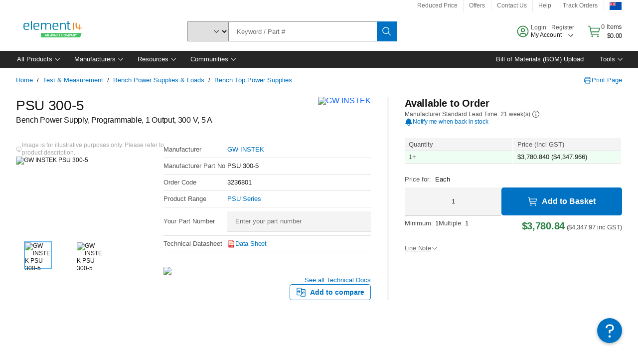

--- FILE ---
content_type: text/html; charset=utf-8
request_url: https://nz.element14.com/gw-instek/psu-300-5/programmable-switching-d-c-power/dp/3236801
body_size: 96322
content:
<!DOCTYPE html>
    <html lang="en">
    <head>
      <title data-rh="true">PSU 300-5 GW INSTEK, Bench Power Supply, Programmable, 1 Output | element14 New Zealand</title>
      <meta data-rh="true" name="charSet" charset="utf-8"/><meta data-rh="true" name="viewport" content="minimum-scale=1,initial-scale=1, width=device-width, shrink-to-fit=no"/><meta data-rh="true" name="theme-color" content="black"/><meta data-rh="true" property="og:title" content="PSU 300-5 GW INSTEK, Bench Power Supply, Programmable, 1 Output | element14 New Zealand"/><meta data-rh="true" property="og:url" content="https://nz.element14.com/gw-instek/psu-300-5/programmable-switching-d-c-power/dp/3236801"/><meta data-rh="true" property="og:image" content="https://nz.element14.com/productimages/standard/en_GB/3236799-40.jpg"/><meta data-rh="true" property="og:image:alt" content="GW INSTEK PSU 300-5"/><meta data-rh="true" property="og:type" content="product"/><meta data-rh="true" property="og:description" content="Buy PSU 300-5 - GW INSTEK - Bench Power Supply, Programmable, 1 Output. element14 New Zealand offers fast quotes, same day dispatch, fast delivery, wide inventory, datasheets &amp; technical support."/><meta data-rh="true" property="og:locale" content="en_NZ"/><meta data-rh="true" property="og:site_name" content="element14 New Zealand"/><meta data-rh="true" name="description" content="Buy PSU 300-5 - GW INSTEK - Bench Power Supply, Programmable, 1 Output. element14 New Zealand offers fast quotes, same day dispatch, fast delivery, wide inventory, datasheets &amp; technical support."/><meta data-rh="true" name="referrer" content="strict-origin-when-cross-origin"/>
      <script type="text/javascript" src="https://nz.element14.com/resources/f6fb1fb862ac3cfedbf8a65b3757f29d24e22881fac9f" async ></script><script type="text/javascript" src="/ruxit/ruxitagentjs_ICA15789NPQRTUVXfghqrux_10327251022105625.js" data-dtconfig="rid=RID_543175723|rpid=-855807845|domain=element14.com|reportUrl=https://bf91937iui.bf.dynatrace.com/bf|app=2aad253ffd9f7288|ssc=1|cors=1|owasp=1|uanpi=2|featureHash=ICA15789NPQRTUVXfghqrux|msl=153600|uana=data-testid|xb=.*analytics.google.*^p.*google-analytics.*^p.*s.yimg.*^p.*decibelinsight.*^p.*linkedin.*^p.*onetrust.*^p.*^bs.tealeaf^bs.ibmcloud^bs.com.*^p.*smetrics.*^p.*brilliantcollector.com.*|rdnt=1|uxrgce=1|cuc=uaxleaay|srms=2,2,1,|nosr=0|mdl=mdcc10=20|mel=100000|mb=#mkt-at-popupOverlayDiv^c #mkt-at-popupOverlayDiv *^c .vc-exclude-block^c .vc-exclude-block *^c .vc-exclude-element|expw=1|dpvc=1|md=mdcc1=bpf.tagging.data.omniture.pageName,mdcc2=bpfUserIdCookie[1],mdcc3=bpf.tagging.data.omniture.pageName,mdcc4=bpf.ele.shoppingCartBar.text,mdcc5=bdocument.referrer,mdcc6=bttMETA[0].CampaignName,mdcc7=cPF_USERTYPE,mdcc8=bwindow.dd.cart.allItemsTotal[0],mdcc9=bwindow.servedFromEdge,mdcc10=bnavigator.userAgent,mdcc11=dutm_source,mdcc13=dutm_campaign,mdcc16=dxdynatestid,mdcc17=bwindow.digitalData.page.locale.currency,mdcc18=bwindow.pf.validate.refRatDolEur,mdcc19=bwindow.s.Q.ActivityMap.s.ActivityMap.s.eVar33,mdcc20=cPF_PUNCHOUT_USER,mdcc21=bwindow.dd.user.isLoggedIn,mdcc22=a[class*^eOrderSummarystyles__ErrorWrapper],mdcc23=a.bx--toast-notification__subtitle|lastModification=1765187037695|mdp=mdcc4,mdcc6,mdcc8,mdcc9,mdcc16,mdcc18,mdcc19,mdcc21,mdcc22,mdcc23|tp=500,50,0|srbbv=2|agentUri=/ruxit/ruxitagentjs_ICA15789NPQRTUVXfghqrux_10327251022105625.js" data-config='{"revision":1765187037695,"beaconUri":"https://bf91937iui.bf.dynatrace.com/bf","agentUri":"/ruxit/ruxitagentjs_ICA15789NPQRTUVXfghqrux_10327251022105625.js","environmentId":"uaxleaay","modules":"ICA15789NPQRTUVXfghqrux"}' data-envconfig='{"tracestateKeyPrefix":"f0f85446-f954f44f"}' data-appconfig='{"app":"2aad253ffd9f7288","requestExclusions":".*analytics.google.*|.*google-analytics.*|.*s.yimg.*|.*decibelinsight.*|.*linkedin.*|.*onetrust.*|.*\\.tealeaf\\.ibmcloud\\.com.*|.*smetrics.*|.*brilliantcollector.com.*"}'></script><link data-rh="true" rel="icon" type="image/png" href="/headless/favicon.ico" sizes="16x16"/><link data-rh="true" rel="preconnect" href="//target.farnell.com"/><link data-rh="true" rel="dns-prefetch" href="//target.farnell.com"/><link data-rh="true" rel="preconnect" href="//cdn.decibelinsight.net"/><link data-rh="true" rel="dns-prefetch" href="//cdn.decibelinsight.net"/><link data-rh="true" rel="canonical" href="https://nz.element14.com/gw-instek/psu-300-5/programmable-switching-d-c-power/dp/3236801"/>
      <link rel="preload" href="/headless/static/fonts/ApercuAvnet-Regular-Web.woff2" as="font" crossorigin="anonymous">
      
         
        <style>html,body,div,span,h1,a,footer,header{padding:0;border:0;margin:0;font:inherit;font-size:100%;vertical-align:baseline}button{border-radius:0;font-family:inherit}footer,header{display:block}body{line-height:1}*{box-sizing:border-box}button{margin:0}html{font-size:100%}body{font-weight:400;font-family:'IBM Plex Sans','Helvetica Neue',Arial,sans-serif;-moz-osx-font-smoothing:grayscale;-webkit-font-smoothing:antialiased;text-rendering:optimizeLegibility}@media screen and (-ms-high-contrast:active){svg{fill:ButtonText}}h1{font-size:var(--cds-productive-heading-06-font-size, 2.625rem);font-weight:var(--cds-productive-heading-06-font-weight, 300);line-height:var(--cds-productive-heading-06-line-height, 1.199);letter-spacing:var(--cds-productive-heading-06-letter-spacing, 0)}a{color:#0f62fe}body{font-size:var(--cds-body-short-01-font-size, 0.875rem);font-weight:var(--cds-body-short-01-font-weight, 400);line-height:var(--cds-body-short-01-line-height, 1.28572);letter-spacing:var(--cds-body-short-01-letter-spacing, 0.16px);background-color:var(--cds-ui-background, #ffffff);color:var(--cds-text-01, #161616);line-height:1}.bx--grid{margin-right:auto;margin-left:auto;max-width:99rem;padding-right:1rem;padding-left:1rem}@media (min-width:42rem){.bx--grid{padding-right:2rem;padding-left:2rem}}@media (min-width:99rem){.bx--grid{padding-right:2.5rem;padding-left:2.5rem}}.bx--row{display:flex;flex-wrap:wrap;margin-right:-1rem;margin-left:-1rem}.bx--grid--condensed [class*=bx--col]{padding-top:.03125rem;padding-bottom:.03125rem}.bx--col-sm-4{width:100%;padding-right:1rem;padding-left:1rem}.bx--row--condensed .bx--col-sm-4,.bx--grid--condensed .bx--col-sm-4{padding-right:.03125rem;padding-left:.03125rem}.bx--col-sm-4{display:block;max-width:100%;flex:0 0 100%}.bx--col-md-8{width:100%;padding-right:1rem;padding-left:1rem}.bx--row--condensed .bx--col-md-8,.bx--grid--condensed .bx--col-md-8{padding-right:.03125rem;padding-left:.03125rem}@media (min-width:42rem){.bx--col-md-8{display:block;max-width:100%;flex:0 0 100%}}.bx--col-lg-16{width:100%;padding-right:1rem;padding-left:1rem}.bx--row--condensed .bx--col-lg-16,.bx--grid--condensed .bx--col-lg-16{padding-right:.03125rem;padding-left:.03125rem}@media (min-width:66rem){.bx--col-lg-16{display:block;max-width:100%;flex:0 0 100%}}.bx--col-xlg-16{width:100%;padding-right:1rem;padding-left:1rem}.bx--row--condensed .bx--col-xlg-16,.bx--grid--condensed .bx--col-xlg-16{padding-right:.03125rem;padding-left:.03125rem}@media (min-width:82rem){.bx--col-xlg-16{display:block;max-width:100%;flex:0 0 100%}}.bx--col-max-16{width:100%;padding-right:1rem;padding-left:1rem}.bx--row--condensed .bx--col-max-16,.bx--grid--condensed .bx--col-max-16{padding-right:.03125rem;padding-left:.03125rem}@media (min-width:99rem){.bx--col-max-16{display:block;max-width:100%;flex:0 0 100%}}

        
        :root { --cds-interactive-01: #0072C3;
--cds-interactive-02: #0072C3;
--cds-interactive-03: #0072C3;
--cds-interactive-04: #0072C3;
--cds-ui-background: #ffffff;
--cds-danger: #DA1E28;
--cds-blue-40: #73b5e5;
--cds-ui-01: #f4f4f4;
--cds-ui-02: #ffffff;
--cds-ui-03: #e0e0e0;
--cds-ui-04: #8d8d8d;
--cds-ui-05: #161616;
--cds-gray-30: #c6c6c6;
--cds-gray-40: #a8a8a8;
--cds-gray-60: #6f6f6f;
--cds-gray-70: #525252;
--cds-gray-80: #393939;
--cds-gray-90: #262626;
--cds-gray-100: #161616;
--cds-text-01: #161616;
--cds-text-02: #525252;
--cds-text-03: #a8a8a8;
--cds-text-04: #ffffff;
--cds-text-05: #6f6f6f;
--cds-text-06: #8d8d8d;
--cds-text-error: #da1e28;
--cds-icon-01: #161616;
--cds-icon-02: #525252;
--cds-icon-03: #ffffff;
--cds-icon-04: #2A8442;
--cds-link-01: #0072C3;
--cds-field-01: #f4f4f4;
--cds-field-02: #ffffff;
--cds-inverse-01: #ffffff;
--cds-inverse-02: #393939;
--cds-support-01: #da1e28;
--cds-support-02: #24a148;
--cds-support-03: #f1c21b;
--cds-support-04: #0763a5;
--cds-notification-error-background-color: #FFF1F1;
--cds-notification-success-background-color: #EEFEF2;
--cds-notification-warning-background-color: #FFF8E1;
--cds-notification-information-background-color: #eff8ff;
--cds-inverse-support-01: #fa4d56;
--cds-inverse-support-02: #42be65;
--cds-inverse-support-03: #f1c21b;
--cds-inverse-support-04: #488ece;
--cds-inverse-support-05: #1E853B;
--cds-inverse-link: #73b5e5;
--cds-overlay-01: #16161680;
--cds-overlay-02: #8A8A8A;
--cds-focus: #58b3f3;
--cds-hover-primary: #036bb4;
--cds-active-primary: #095082;
--cds-focus-primary: #58B3F3;
--cds-hover-primary-text: #0763a5;
--cds-hover-secondary: #036bb4;
--cds-active-secondary: #095082;
--cds-focus-secondary: #58B3F3;
--cds-hover-tertiary: #036bb4;
--cds-active-tertiary: #095082;
--cds-focus-tertiary: #58B3F3;
--cds-hover-ui: #e5e5e5;
--cds-active-ui: #C6C6C6;
--cds-selected-ui: #e0e0e0;
--cds-hover-selected-ui: #cacaca;
--cds-hover-danger: #BA1B23;
--cds-active-danger: #750E13;
--cds-hover-row: #e5e5e5;
--cds-selected-row: #d8f1d8;
--cds-visited-link: #574099;
--cds-disabled-01: #EBEBEB;
--cds-disabled-02: #C6C6C6;
--cds-disabled-03: #8d8d8d;
--cds-highlight: #d8ecfb;
--cds-skeleton-01: #e5e5e5;
--cds-skeleton-02: #c6c6c6;
--cds-inverse-hover-ui: #4c4c4c;
--cds-inverse-focus-ui: #ffffff;
--cds-brand-01: #41c363;
--cds-brand-02: #373A3C;
--cds-brand-03: #016c9f;
--cds-brand-primary: #41c363;
--cds-brand-secondary: #000000;
--cds-brand-accent-1: #80dceb;
--cds-brand-accent-2: #ffd100;
--cds-brand-primary-text: #2A8442;
--cds-tag-background-green: #A7F0BA;
--cds-tag-color-green: #0E6027;
--cds-nav-background: #262626;
--cds-nav-background-hover: #525252;
--cds-header-background-color: #ffffff;
--cds-avnet-green-accessible-text: #2A8442;
--cds-black: #000000;
--cds-secondary-green: #299044;
--cds-spacing-01: 0.125rem;
--cds-spacing-02: 0.25rem;
--cds-spacing-03: 0.5rem;
--cds-spacing-04: 0.75rem;
--cds-spacing-05: 1rem;
--cds-spacing-06: 1.5rem;
--cds-spacing-07: 2rem;
--cds-spacing-08: 2.5rem;
--cds-spacing-09: 3rem;
--cds-content-spacing-01: 0.5rem;
--cds-content-spacing-02: 0.625rem;
--cds-content-spacing-03: 1rem;
--cds-content-spacing-04: 1.375rem;
--cds-content-spacing-05: 1.5rem;
--cds-content-spacing-06: 1.625rem;
--cds-content-spacing-07: 2rem;
--cds-content-spacing-08: 4rem;
--cds-content-spacing-09: 4.625rem;
--cds-layout-01: 1rem;
--cds-layout-02: 1.5rem;
--cds-layout-03: 2rem;
--cds-layout-04: 3rem;
--cds-layout-05: 4rem;
--cds-layout-06: 6rem;
--cds-layout-07: 10rem;
--cds-current-font: 'Apercu Avnet', Helvetica Neue, Helvetica, Arial, sans-serif;
--cds-body-long-01-font-size: 0.813rem;
--cds-body-long-01-font-weight: 400;
--cds-body-long-01-letter-spacing: 0;
--cds-body-long-01-line-height: 1.3rem;
--cds-body-long-01-paragraph-spacing: 13px;
--cds-body-long-02-font-size: 0.938rem;
--cds-body-long-02-font-weight: 400;
--cds-body-long-02-letter-spacing: -0.0125rem;
--cds-body-long-02-line-height: 1.45rem;
--cds-body-long-02-paragraph-spacing: 12px;
--cds-body-short-01-font-size: 0.813rem;
--cds-body-short-01-font-weight: 400;
--cds-body-short-01-letter-spacing: 0;
--cds-body-short-01-line-height: 1.125rem;
--cds-body-short-01-paragraph-spacing: 9px;
--cds-body-short-02-font-size: 0.938rem;
--cds-body-short-02-font-weight: 400;
--cds-body-short-02-letter-spacing: -0.0125rem;
--cds-body-short-02-line-height: 1.3rem;
--cds-body-short-02-paragraph-spacing: 12px;
--cds-label-01-font-size: .8125rem;
--cds-label-01-font-weight: 400;
--cds-label-01-letter-spacing: 0;
--cds-label-01-line-height: 1rem;
--cds-caption-01-font-size: .75rem;
--cds-caption-01-font-weight: 400;
--cds-caption-01-letter-spacing: 0;
--cds-caption-01-line-height: 1rem;
--cds-helper-text-01-font-size: .75rem;
--cds-helper-text-01-letter-spacing: 0;
--cds-helper-text-01-line-height: 1rem;
--cds-helper-text-01-font-weight: 400;
--cds-code-01-font-size: .75rem;
--cds-code-01-font-weight: 400;
--cds-code-01-letter-spacing: 0;
--cds-code-01-line-height: 1rem;
--cds-code-02-font-size: .875rem;
--cds-code-02-font-weight: 400;
--cds-code-02-letter-spacing: 0px;
--cds-code-02-line-height: 1.25rem;
--cds-productive-heading-01-font-size: .875rem;
--cds-productive-heading-01-font-weight: 700;
--cds-productive-heading-01-letter-spacing: -0.0125rem;
--cds-productive-heading-01-line-height: 1.125rem;
--cds-productive-heading-02-font-size: 1rem;
--cds-productive-heading-02-font-weight: 700;
--cds-productive-heading-02-letter-spacing: -0.0188rem;
--cds-productive-heading-02-line-height: 1.375rem;
--cds-productive-heading-03-font-size: 1.25rem;
--cds-productive-heading-03-font-weight: 400;
--cds-productive-heading-03-letter-spacing: -0.0188rem;
--cds-productive-heading-03-line-height: 1.625rem;
--cds-productive-heading-04-font-size: 1.75rem;
--cds-productive-heading-04-font-weight: 400;
--cds-productive-heading-04-letter-spacing: -0.0188rem;
--cds-productive-heading-04-line-height: 2.25rem;
--cds-productive-heading-05-font-size: 2rem;
--cds-productive-heading-05-font-weight: 400;
--cds-productive-heading-05-letter-spacing: -0.0188rem;
--cds-productive-heading-05-line-height: 2.5rem;
--cds-productive-heading-06-font-size: 2.625rem;
--cds-productive-heading-06-font-weight: 300;
--cds-productive-heading-06-letter-spacing: -0.0188rem;
--cds-productive-heading-06-line-height: 3.125rem;
--cds-productive-heading-07-font-size: 3.375rem;
--cds-productive-heading-07-font-weight: 300;
--cds-productive-heading-07-letter-spacing: -0.0188rem;
--cds-productive-heading-07-line-height: 4rem;
--cds-ui-short-01-font-size: 0.75rem;
--cds-ui-short-01-line-height: 0.9375rem;
--cds-ui-short-01-font-weight: 400;
--cds-ui-short-01-letter-spacing: 0;
--cds-ui-short-02-font-size: 0.8125rem;
--cds-ui-short-02-line-height: 1rem;
--cds-ui-short-02-font-weight: 400;
--cds-ui-short-02-letter-spacing: 0;
--cds-ui-short-03-font-size: 0.875rem;
--cds-ui-short-03-line-height: 1.0625rem;
--cds-ui-short-03-font-weight: 400;
--cds-ui-short-03-letter-spacing: -0.0125rem;
--cds-ui-short-04-font-size: 0.875rem;
--cds-ui-short-04-line-height: 1.063rem;
--cds-ui-short-04-font-weight: 400;
--cds-ui-short-04-letter-spacing: -0.013rem;
--cds-ui-heading-01-font-size: 0.8125rem;
--cds-ui-heading-01-line-height: 1.0625rem;
--cds-ui-heading-01-font-weight: 700;
--cds-ui-heading-01-letter-spacing: 0 }

        * {
          box-sizing: border-box;
          margin: 0;
          padding: 0;
          text-decoration: none;
        }

        *::before,
        *::after {
          box-sizing: inherit;
        }

        html, body {
          font-family: 'Apercu Avnet', 'Helvetica Neue', Helvetica, Arial, sans-serif;
          font-size: 100%; /* 16px base font */
        }

        body{
         overflow-y: scroll;
        }
        
        body {
          overflow-x: hidden;
        }

        /* Screen reader only */
        .sr {
          height: 0;
          overflow: hidden;
          visibility: hidden;
          width: 0;
        }
        @keyframes exoHover {
          from { transform: scale(1.0); }
          50% { transform: scale(1.2); }
          to { transform: scale(1.0); }
        }
        @keyframes exoAction {
          from { transform: scale(1.0); }
          20% { transform: scale(0.9); }
          to { transform: scale(1.0); }
        }
        @keyframes wobble{
          from
          to {
          transform: translate3d(0, 0, 0);
        }

        10%,
        30%,
        50%,
        70%,
        90% {
          transform: translate3d(-5px, 0, 0);
        }

        20%,
        40%,
        60%,
        80% {
          transform: translate3d(5px, 0, 0);
        }
      }

        
      </style>
        <link
          rel="stylesheet"
          type="text/css"
          href="/headless/carbon_193fef85b16d8a2eca56a19d30af7337a01e472b.css"
          media="print"
          onload="this.media='all'"
          >
      <style data-styled="true" data-styled-version="5.3.11">.hujgsg{-webkit-align-items:center;-webkit-box-align:center;-ms-flex-align:center;align-items:center;display:-webkit-box;display:-webkit-flex;display:-ms-flexbox;display:flex;-webkit-box-pack:center;-webkit-justify-content:center;-ms-flex-pack:center;justify-content:center;max-width:100%;-webkit-transition:background-color 70ms cubic-bezier(0,0,0.38,0.9),box-shadow 70ms cubic-bezier(0,0,0.38,0.9),border-color 70ms cubic-bezier(0,0,0.38,0.9),box-shadow 70ms cubic-bezier(0,0,0.38,0.9);transition:background-color 70ms cubic-bezier(0,0,0.38,0.9),box-shadow 70ms cubic-bezier(0,0,0.38,0.9),border-color 70ms cubic-bezier(0,0,0.38,0.9),box-shadow 70ms cubic-bezier(0,0,0.38,0.9);vertical-align:top;border-radius:0;background-color:transparent;border:none;color:#0072C3;font:700 0.875rem/1.031rem 'Apercu Avnet','Helvetica Neue',Helvetica,Arial,sans-serif;min-height:2rem;min-width:2rem;padding:0 0.75rem;padding:0rem;}/*!sc*/
.hujgsg:hover{cursor:pointer;}/*!sc*/
.hujgsg:disabled{cursor:not-allowed;}/*!sc*/
.hujgsg:hover{background-color:#e5e5e5;}/*!sc*/
.hujgsg:active{background-color:#C6C6C6;}/*!sc*/
.hujgsg:focus{border-color:transparent;box-shadow:0 0 0 0.125rem #58B3F3;}/*!sc*/
.hujgsg:disabled{background-color:#EBEBEB;border:0;color:#C6C6C6;}/*!sc*/
.jKXTfW{-webkit-align-items:center;-webkit-box-align:center;-ms-flex-align:center;align-items:center;display:-webkit-box;display:-webkit-flex;display:-ms-flexbox;display:flex;-webkit-box-pack:center;-webkit-justify-content:center;-ms-flex-pack:center;justify-content:center;max-width:100%;-webkit-transition:background-color 70ms cubic-bezier(0,0,0.38,0.9),box-shadow 70ms cubic-bezier(0,0,0.38,0.9),border-color 70ms cubic-bezier(0,0,0.38,0.9),box-shadow 70ms cubic-bezier(0,0,0.38,0.9);transition:background-color 70ms cubic-bezier(0,0,0.38,0.9),box-shadow 70ms cubic-bezier(0,0,0.38,0.9),border-color 70ms cubic-bezier(0,0,0.38,0.9),box-shadow 70ms cubic-bezier(0,0,0.38,0.9);vertical-align:top;border-radius:0;background:#0072C3;border:none;color:#ffffff;font:700 0.875rem/1.031rem 'Apercu Avnet','Helvetica Neue',Helvetica,Arial,sans-serif;min-height:2.5rem;min-width:2.5rem;padding:0 1rem;padding:0rem;}/*!sc*/
.jKXTfW:hover{cursor:pointer;}/*!sc*/
.jKXTfW:disabled{cursor:not-allowed;}/*!sc*/
.jKXTfW:hover{background-color:#036bb4;}/*!sc*/
.jKXTfW:focus{background-color:#0072C3;border-color:#0072C3;box-shadow:inset 0 0 0 0.125rem #58B3F3;}/*!sc*/
.jKXTfW:disabled{background-color:#EBEBEB;border:0;color:#C6C6C6;}/*!sc*/
.eSiTQl{-webkit-align-items:center;-webkit-box-align:center;-ms-flex-align:center;align-items:center;display:-webkit-box;display:-webkit-flex;display:-ms-flexbox;display:flex;-webkit-box-pack:center;-webkit-justify-content:center;-ms-flex-pack:center;justify-content:center;max-width:100%;-webkit-transition:background-color 70ms cubic-bezier(0,0,0.38,0.9),box-shadow 70ms cubic-bezier(0,0,0.38,0.9),border-color 70ms cubic-bezier(0,0,0.38,0.9),box-shadow 70ms cubic-bezier(0,0,0.38,0.9);transition:background-color 70ms cubic-bezier(0,0,0.38,0.9),box-shadow 70ms cubic-bezier(0,0,0.38,0.9),border-color 70ms cubic-bezier(0,0,0.38,0.9),box-shadow 70ms cubic-bezier(0,0,0.38,0.9);vertical-align:top;border-radius:0.3rem;background:#0072C3;border:none;color:#ffffff;font:700 0.875rem/1.031rem 'Apercu Avnet','Helvetica Neue',Helvetica,Arial,sans-serif;min-height:3rem;min-width:3rem;padding:0 1rem;padding:0rem;}/*!sc*/
.eSiTQl:hover{cursor:pointer;}/*!sc*/
.eSiTQl:disabled{cursor:not-allowed;}/*!sc*/
.eSiTQl:hover{background-color:#036bb4;}/*!sc*/
.eSiTQl:focus{background-color:#0072C3;border-color:#0072C3;box-shadow:inset 0 0 0 0.125rem #58B3F3;}/*!sc*/
.eSiTQl:disabled{background-color:#EBEBEB;border:0;color:#C6C6C6;}/*!sc*/
.cowmYL{-webkit-align-items:center;-webkit-box-align:center;-ms-flex-align:center;align-items:center;display:-webkit-box;display:-webkit-flex;display:-ms-flexbox;display:flex;-webkit-box-pack:center;-webkit-justify-content:center;-ms-flex-pack:center;justify-content:center;max-width:100%;-webkit-transition:background-color 70ms cubic-bezier(0,0,0.38,0.9),box-shadow 70ms cubic-bezier(0,0,0.38,0.9),border-color 70ms cubic-bezier(0,0,0.38,0.9),box-shadow 70ms cubic-bezier(0,0,0.38,0.9);transition:background-color 70ms cubic-bezier(0,0,0.38,0.9),box-shadow 70ms cubic-bezier(0,0,0.38,0.9),border-color 70ms cubic-bezier(0,0,0.38,0.9),box-shadow 70ms cubic-bezier(0,0,0.38,0.9);vertical-align:top;border-radius:0.3rem;background-color:transparent;border:0.0625rem solid #0072C3;color:#0072C3;font:700 0.875rem/1.031rem 'Apercu Avnet','Helvetica Neue',Helvetica,Arial,sans-serif;min-height:3rem;min-width:3rem;padding:0 1rem;}/*!sc*/
.cowmYL:hover{cursor:pointer;}/*!sc*/
.cowmYL:disabled{cursor:not-allowed;}/*!sc*/
.cowmYL:hover{background-color:#036bb4;border-color:#036bb4;color:#ffffff;}/*!sc*/
.cowmYL:active{background-color:#095082;border-color:#095082;color:#ffffff;}/*!sc*/
.cowmYL:focus{background-color:#0072C3;border-color:#0072C3;box-shadow:0 0 0 0.125rem #58B3F3;color:#ffffff;}/*!sc*/
.cowmYL:disabled{background-color:transparent;border-color:#C6C6C6;color:#C6C6C6;}/*!sc*/
data-styled.g8[id="Buttonstyles__Button-sc-154lpu3-3"]{content:"hujgsg,jKXTfW,eSiTQl,cowmYL,"}/*!sc*/
.hqGPQO{overflow:hidden;padding:0.2rem 0;text-overflow:ellipsis;white-space:nowrap;}/*!sc*/
data-styled.g10[id="Buttonstyles__ButtonLabel-sc-154lpu3-5"]{content:"hqGPQO,"}/*!sc*/
.cBLfKc{pointer-events:auto;position:-webkit-sticky;position:sticky;}/*!sc*/
.cBLfKc .passive-notification-enter{height:0;opacity:0;-webkit-transform:translateY(-100%);-ms-transform:translateY(-100%);transform:translateY(-100%);}/*!sc*/
.cBLfKc .passive-notification-enter-active{height:auto;opacity:1;-webkit-transform:translateY(0);-ms-transform:translateY(0);transform:translateY(0);-webkit-transition:opacity 70ms cubic-bezier(0,0,0.38,0.9),-webkit-transform 70ms cubic-bezier(0,0,0.38,0.9),height 70ms cubic-bezier(0,0,0.38,0.9);-webkit-transition:opacity 70ms cubic-bezier(0,0,0.38,0.9),transform 70ms cubic-bezier(0,0,0.38,0.9),height 70ms cubic-bezier(0,0,0.38,0.9);transition:opacity 70ms cubic-bezier(0,0,0.38,0.9),transform 70ms cubic-bezier(0,0,0.38,0.9),height 70ms cubic-bezier(0,0,0.38,0.9);}/*!sc*/
.cBLfKc .passive-notification-exit{height:auto;opacity:1;-webkit-transform:translateY(0);-ms-transform:translateY(0);transform:translateY(0);}/*!sc*/
.cBLfKc .passive-notification-exit-active{opacity:0;-webkit-transform:translateY(-100%);-ms-transform:translateY(-100%);transform:translateY(-100%);-webkit-transition:opacity 70ms cubic-bezier(0.2,0,1,0.9),-webkit-transform 70ms cubic-bezier(0.2,0,1,0.9),height 70ms cubic-bezier(0.2,0,1,0.9);-webkit-transition:opacity 70ms cubic-bezier(0.2,0,1,0.9),transform 70ms cubic-bezier(0.2,0,1,0.9),height 70ms cubic-bezier(0.2,0,1,0.9);transition:opacity 70ms cubic-bezier(0.2,0,1,0.9),transform 70ms cubic-bezier(0.2,0,1,0.9),height 70ms cubic-bezier(0.2,0,1,0.9);}/*!sc*/
data-styled.g24[id="PassiveNotificationsListstyles__StyledPassiveNotification-sc-ddx4zf-0"]{content:"cBLfKc,"}/*!sc*/
.CiHyK.carbon-tooltip{font:400 0.813rem/1.125rem 'Apercu Avnet','Helvetica Neue',Helvetica,Arial,sans-serif;background-color:#393939;border-radius:0rem;link:#73b5e5;hover-ui:#4c4c4c;focus-ui:#ffffff;success-ui:#1E853B;max-width:18.75rem;opacity:1;padding:1rem;pointer-events:auto;z-index:11;}/*!sc*/
.CiHyK.carbon-tooltip color:base{bg:#393939;fg:#ffffff;}/*!sc*/
.CiHyK.carbon-tooltip danger{bg:#393939;fg:#fa4d56;}/*!sc*/
.CiHyK.carbon-tooltip success{bg:#393939;fg:#42be65;}/*!sc*/
.CiHyK.carbon-tooltip support{bg:#393939;fg:#f1c21b;}/*!sc*/
.CiHyK.carbon-tooltip information{bg:#393939;fg:#488ece;}/*!sc*/
data-styled.g35[id="Tooltipstyles__Tooltip-sc-18wkrzn-0"]{content:"CiHyK,"}/*!sc*/
.kBzCAz{width:5.5em;border-radius:5px;-webkit-animation:pulse 1.2s ease-in-out infinite;animation:pulse 1.2s ease-in-out infinite;background:linear-gradient(-90deg,#f0f0f0 0%,#f8f8f8 50%,#f0f0f0 100%);background-size:400% 400%;display:inline-block;height:100%;}/*!sc*/
.kBzCAz::before{content:'\00a0';}/*!sc*/
@-webkit-keyframes pulse{0%{background-position:0% 0%;}100%{background-position:-135% 0%;}}/*!sc*/
@keyframes pulse{0%{background-position:0% 0%;}100%{background-position:-135% 0%;}}/*!sc*/
data-styled.g36[id="SkeletonLine-sc-ubz8zo-0"]{content:"kBzCAz,"}/*!sc*/
.kyOEEU{background-color:#f4f4f4;}/*!sc*/
.kyOEEU .main-content{padding:0 1rem;}/*!sc*/
data-styled.g64[id="FlexGridstyles__FlexGrid-sc-1jjq7ad-0"]{content:"kyOEEU,"}/*!sc*/
.krtfMR{background-color:#f4f4f4;display:-webkit-box;display:-webkit-flex;display:-ms-flexbox;display:flex;-webkit-box-pack:center;-webkit-justify-content:center;-ms-flex-pack:center;justify-content:center;width:100%;}/*!sc*/
data-styled.g70[id="FooterCollectionstyles__FooterWrapper-sc-jhzv6d-0"]{content:"krtfMR,"}/*!sc*/
.fghRlj{width:100%;}/*!sc*/
@media (min-width:1584px){.fghRlj{margin:0 auto;width:99rem;}}/*!sc*/
data-styled.g71[id="FooterCollectionstyles__Footer-sc-jhzv6d-1"]{content:"fghRlj,"}/*!sc*/
.jMYilV{padding-top:3rem;}/*!sc*/
@media (max-width:calc(1056px - 1px)){}/*!sc*/
.crXOnj{padding-top:3rem;}/*!sc*/
@media (max-width:calc(1056px - 1px)){.crXOnj{padding-top:0;}}/*!sc*/
data-styled.g72[id="FooterCollectionstyles__FullMenuSection-sc-jhzv6d-2"]{content:"jMYilV,crXOnj,"}/*!sc*/
.hdrifa{padding-bottom:1rem;}/*!sc*/
@media (min-width:1056px){.hdrifa{padding-bottom:3rem;}}/*!sc*/
data-styled.g73[id="FooterCollectionstyles__AccredationalLogoWrapper-sc-jhzv6d-3"]{content:"hdrifa,"}/*!sc*/
.ljxLhC{padding-bottom:3rem;}/*!sc*/
data-styled.g74[id="FooterCollectionstyles__PaymentLogoWrapper-sc-jhzv6d-4"]{content:"ljxLhC,"}/*!sc*/
.ikqMmr{display:-webkit-box;display:-webkit-flex;display:-ms-flexbox;display:flex;-webkit-flex-direction:row;-ms-flex-direction:row;flex-direction:row;gap:1rem;height:2.625rem;}/*!sc*/
@media (min-width:1056px){.ikqMmr{-webkit-align-items:flex-start;-webkit-box-align:flex-start;-ms-flex-align:flex-start;align-items:flex-start;-webkit-flex-direction:row;-ms-flex-direction:row;flex-direction:row;margin-top:0;max-height:2.625rem;min-height:2.125rem;}}/*!sc*/
data-styled.g75[id="FooterCollectionstyles__AccreditationSection-sc-jhzv6d-5"]{content:"ikqMmr,"}/*!sc*/
.jFqDGD{display:-webkit-box;display:-webkit-flex;display:-ms-flexbox;display:flex;-webkit-flex-direction:row;-ms-flex-direction:row;flex-direction:row;gap:0.5rem;height:2.125rem;-webkit-box-pack:start;-webkit-justify-content:flex-start;-ms-flex-pack:start;justify-content:flex-start;width:100%;}/*!sc*/
@media (min-width:1056px){.jFqDGD{-webkit-box-pack:end;-webkit-justify-content:flex-end;-ms-flex-pack:end;justify-content:flex-end;}}/*!sc*/
data-styled.g76[id="FooterCollectionstyles__PaymentSection-sc-jhzv6d-6"]{content:"jFqDGD,"}/*!sc*/
.xtojr{padding-bottom:1rem;}/*!sc*/
data-styled.g77[id="FooterCollectionstyles__HorizontalMenuWrapper-sc-jhzv6d-7"]{content:"xtojr,"}/*!sc*/
.CQsAs{display:-webkit-box;display:-webkit-flex;display:-ms-flexbox;display:flex;-webkit-flex-flow:row nowrap;-ms-flex-flow:row nowrap;flex-flow:row nowrap;min-height:1.5rem;row-gap:0.5rem;}/*!sc*/
@media (max-width:calc(1056px - 1px)){.CQsAs{min-height:2.5rem;}}/*!sc*/
@media (max-width:calc(672px - 1px)){.CQsAs{-webkit-flex-flow:row wrap;-ms-flex-flow:row wrap;flex-flow:row wrap;}}/*!sc*/
data-styled.g78[id="FooterCollectionstyles__LowerMenuSection-sc-jhzv6d-8"]{content:"CQsAs,"}/*!sc*/
.bZsxmx{-webkit-align-items:center;-webkit-box-align:center;-ms-flex-align:center;align-items:center;border-right:0.063rem solid #e0e0e0;color:#525252;display:-webkit-box;display:-webkit-flex;display:-ms-flexbox;display:flex;-webkit-box-pack:center;-webkit-justify-content:center;-ms-flex-pack:center;justify-content:center;margin-right:0.5rem;padding-right:0.5rem;}/*!sc*/
.PKvvZ{-webkit-align-items:center;-webkit-box-align:center;-ms-flex-align:center;align-items:center;border-right:none;color:#525252;display:-webkit-box;display:-webkit-flex;display:-ms-flexbox;display:flex;-webkit-box-pack:center;-webkit-justify-content:center;-ms-flex-pack:center;justify-content:center;margin-right:0;padding-right:0;}/*!sc*/
data-styled.g79[id="FooterCollectionstyles__LowerMenuItem-sc-jhzv6d-9"]{content:"bZsxmx,PKvvZ,"}/*!sc*/
.ePluvq{color:#525252;font:400 0.75rem/0.9375rem 'Apercu Avnet','Helvetica Neue',Helvetica,Arial,sans-serif;padding-bottom:3rem;}/*!sc*/
data-styled.g80[id="FooterCollectionstyles__TextFooter-sc-jhzv6d-10"]{content:"ePluvq,"}/*!sc*/
.TeQvR{height:2.125rem;width:3.75rem;}/*!sc*/
data-styled.g83[id="FooterCollectionstyles__Card-sc-jhzv6d-13"]{content:"TeQvR,"}/*!sc*/
.hIHmCb{color:#525252;font:400 0.75rem/0.9375rem 'Apercu Avnet','Helvetica Neue',Helvetica,Arial,sans-serif;padding-right:0;}/*!sc*/
.hIHmCb:hover{-webkit-text-decoration:underline;text-decoration:underline;}/*!sc*/
.hIHmCb:active{color:#161616;-webkit-text-decoration:underline;text-decoration:underline;}/*!sc*/
.hIHmCb:focus{outline:0.0625rem solid #58b3f3;color:#161616;}/*!sc*/
data-styled.g84[id="FooterCollectionstyles__Link-sc-jhzv6d-15"]{content:"hIHmCb,"}/*!sc*/
.dOeNEM{display:-webkit-box;display:-webkit-flex;display:-ms-flexbox;display:flex;-webkit-flex-direction:column;-ms-flex-direction:column;flex-direction:column;}/*!sc*/
data-styled.g92[id="FooterMenusstyles__MenuInner-sc-1c2ai00-0"]{content:"dOeNEM,"}/*!sc*/
.iMwFoE{width:100%;}/*!sc*/
data-styled.g93[id="FooterMenusstyles__Menu-sc-1c2ai00-1"]{content:"iMwFoE,"}/*!sc*/
.eXsObK{-webkit-align-items:center;-webkit-box-align:center;-ms-flex-align:center;align-items:center;box-sizing:border-box;display:-webkit-box;display:-webkit-flex;display:-ms-flexbox;display:flex;min-height:1.5rem;padding-top:0.5rem;width:-webkit-fit-content;width:-moz-fit-content;width:fit-content;}/*!sc*/
data-styled.g94[id="FooterMenusstyles__MenuItem-sc-1c2ai00-2"]{content:"eXsObK,"}/*!sc*/
.erPvqV{-webkit-align-items:center;-webkit-box-align:center;-ms-flex-align:center;align-items:center;border-bottom:0.063rem solid #c6c6c6;color:#161616;display:-webkit-box;display:-webkit-flex;display:-ms-flexbox;display:flex;min-height:2rem;font:400 0.8125rem/1rem 'Apercu Avnet','Helvetica Neue',Helvetica,Arial,sans-serif;}/*!sc*/
data-styled.g95[id="FooterMenusstyles__Topper-sc-1c2ai00-4"]{content:"erPvqV,"}/*!sc*/
.jVGsJi{display:-webkit-box;display:-webkit-flex;display:-ms-flexbox;display:flex;gap:2rem;padding-bottom:3rem;width:100%;}/*!sc*/
@media (max-width:calc(1056px - 1px)){.jVGsJi{padding-bottom:0;}}/*!sc*/
data-styled.g97[id="FooterMenusstyles__FooterContainer-sc-1c2ai00-6"]{content:"jVGsJi,"}/*!sc*/
.ivbbSF{color:#525252;font:400 0.8125rem/1rem 'Apercu Avnet','Helvetica Neue',Helvetica,Arial,sans-serif;}/*!sc*/
.ivbbSF:hover{-webkit-text-decoration:underline;text-decoration:underline;}/*!sc*/
.ivbbSF:active{color:#161616;-webkit-text-decoration:underline;text-decoration:underline;}/*!sc*/
.ivbbSF:focus{outline:0.0625rem solid #58b3f3;color:#161616;}/*!sc*/
@media (min-width:1056px){.ivbbSF{padding:0.25rem 0 0.25rem 0;}}/*!sc*/
@media (max-width:calc(1056px - 1px)){.ivbbSF{padding:0.75rem 0 0.75rem 0;}}/*!sc*/
data-styled.g98[id="FooterLinkstyles__Link-sc-1kr60u4-0"]{content:"ivbbSF,"}/*!sc*/
.ieuuZy{-webkit-align-items:center;-webkit-box-align:center;-ms-flex-align:center;align-items:center;color:#525252;display:-webkit-box;display:-webkit-flex;display:-ms-flexbox;display:flex;font:400 0.8125rem/1rem 'Apercu Avnet','Helvetica Neue',Helvetica,Arial,sans-serif;}/*!sc*/
@media (max-width:calc(1056px - 1px)){.ieuuZy{padding:0.75rem 0 0.75rem 0;}}/*!sc*/
.ieuuZy:hover{-webkit-text-decoration:underline;text-decoration:underline;}/*!sc*/
.ieuuZy:active{color:#161616;-webkit-text-decoration:underline;text-decoration:underline;}/*!sc*/
.ieuuZy:focus{outline:0.0625rem solid #58b3f3;color:#161616;}/*!sc*/
data-styled.g99[id="FooterSocialIconstyles__Link-sc-1lz8xcp-0"]{content:"ieuuZy,"}/*!sc*/
.oaLsi{padding-left:0.5rem;}/*!sc*/
data-styled.g100[id="FooterSocialIconstyles__Text-sc-1lz8xcp-1"]{content:"oaLsi,"}/*!sc*/
.kLrTia{-webkit-align-items:center;-webkit-box-align:center;-ms-flex-align:center;align-items:center;display:-webkit-box;display:-webkit-flex;display:-ms-flexbox;display:flex;-webkit-flex-direction:row;-ms-flex-direction:row;flex-direction:row;gap:0.75rem;min-height:3.5rem;}/*!sc*/
.kLrTia:hover .text{background-color:transparent;color:#525252;-webkit-text-decoration:underline;text-decoration:underline;}/*!sc*/
.kLrTia:active .text{color:#161616;}/*!sc*/
.kLrTia:hover a{background-color:#036bb4;color:#ffffff;}/*!sc*/
.kLrTia:active a{background-color:#095082;}/*!sc*/
data-styled.g104[id="FooterSignUpstyles__Outer-sc-166ylp9-0"]{content:"kLrTia,"}/*!sc*/
.fmkWSd{color:#525252;font:400 0.8125rem/1rem 'Apercu Avnet','Helvetica Neue',Helvetica,Arial,sans-serif;}/*!sc*/
.fmkWSd:active{color:#161616;-webkit-text-decoration:underline;text-decoration:underline;}/*!sc*/
.fmkWSd:focus{outline:0.0625rem solid #58b3f3;color:#161616;}/*!sc*/
data-styled.g105[id="FooterSignUpstyles__Text-sc-166ylp9-1"]{content:"fmkWSd,"}/*!sc*/
.itJFbo{-webkit-column-gap:2rem;column-gap:2rem;display:grid;grid-template-columns:calc(75% - 0.5rem) calc(25% - 1.5rem);position:relative;}/*!sc*/
.itJFbo .jumbotron:last-child{grid-column:1/-1;}/*!sc*/
@media (max-width:calc(1056px - 1px)){.itJFbo{grid-template-columns:auto;}}/*!sc*/
@media print{.itJFbo{display:none;}}/*!sc*/
data-styled.g106[id="Footerstyles__FooterWrapper-sc-1pii5z0-0"]{content:"itJFbo,"}/*!sc*/
.erddTJ{display:-webkit-box;display:-webkit-flex;display:-ms-flexbox;display:flex;gap:1rem;padding-bottom:0.5rem;}/*!sc*/
data-styled.g108[id="CommunitiesMenustyles__Container-sc-fcl9wh-0"]{content:"erddTJ,"}/*!sc*/
.HcVex{font:400 0.8125rem/1rem 'Apercu Avnet','Helvetica Neue',Helvetica,Arial,sans-serif;color:#161616;}/*!sc*/
.HcVex:hover{cursor:pointer;}/*!sc*/
.HcVex:focus{outline-color:#58b3f3;}/*!sc*/
data-styled.g109[id="GlobalMenuStylesstyles__MenuLink-sc-lxfla-0"]{content:"HcVex,"}/*!sc*/
.ldsneS{border-bottom:0.0625rem solid #e0e0e0;color:#161616;-webkit-hyphens:auto;-moz-hyphens:auto;-ms-hyphens:auto;hyphens:auto;overflow-wrap:break-word;padding:0 0 0.5rem;word-wrap:break-word;font:700 0.8125rem/1.0625rem 'Apercu Avnet','Helvetica Neue',Helvetica,Arial,sans-serif;}/*!sc*/
.ldsneS .GlobalMenuStylesstyles__MenuLink-sc-lxfla-0{font:700 0.8125rem/1.0625rem 'Apercu Avnet','Helvetica Neue',Helvetica,Arial,sans-serif;display:inline-block;}/*!sc*/
.ldsneS .GlobalMenuStylesstyles__MenuLink-sc-lxfla-0:hover{cursor:default;}/*!sc*/
.ldsneS .GlobalMenuStylesstyles__MenuLink-sc-lxfla-0:active{outline:0.0625rem solid #58b3f3;}/*!sc*/
data-styled.g113[id="GlobalMenuStylesstyles__MenuLevel0Title-sc-lxfla-4"]{content:"ldsneS,"}/*!sc*/
.kDjIKS{display:-webkit-box;display:-webkit-flex;display:-ms-flexbox;display:flex;-webkit-flex-direction:column;-ms-flex-direction:column;flex-direction:column;row-gap:0.5rem;}/*!sc*/
data-styled.g115[id="GlobalMenuStylesstyles__MenuLevel1Column-sc-lxfla-6"]{content:"kDjIKS,"}/*!sc*/
.jfigXl{margin-bottom:0.4rem;}/*!sc*/
.jfigXl .GlobalMenuStylesstyles__MenuLink-sc-lxfla-0{color:#0072C3;}/*!sc*/
.jfigXl .GlobalMenuStylesstyles__MenuLink-sc-lxfla-0:hover{-webkit-text-decoration:underline;text-decoration:underline;}/*!sc*/
.jfigXl .GlobalMenuStylesstyles__MenuLink-sc-lxfla-0:active{outline:0.0625rem solid #58b3f3;}/*!sc*/
.fEFKkn{margin-bottom:0.4rem;}/*!sc*/
.fEFKkn .GlobalMenuStylesstyles__MenuLink-sc-lxfla-0:hover{-webkit-text-decoration:underline;text-decoration:underline;}/*!sc*/
.fEFKkn .GlobalMenuStylesstyles__MenuLink-sc-lxfla-0:active{outline:0.0625rem solid #58b3f3;}/*!sc*/
.bFoUIf{margin-bottom:0.4rem;margin-left:0.5rem;}/*!sc*/
.bFoUIf .GlobalMenuStylesstyles__MenuLink-sc-lxfla-0:hover{-webkit-text-decoration:underline;text-decoration:underline;}/*!sc*/
.bFoUIf .GlobalMenuStylesstyles__MenuLink-sc-lxfla-0:active{outline:0.0625rem solid #58b3f3;}/*!sc*/
data-styled.g117[id="GlobalMenuStylesstyles__MenuLevel1Title-sc-lxfla-8"]{content:"jfigXl,fEFKkn,bFoUIf,"}/*!sc*/
.etNhWw{display:-webkit-box;display:-webkit-flex;display:-ms-flexbox;display:flex;-webkit-flex-direction:column;-ms-flex-direction:column;flex-direction:column;width:15rem;}/*!sc*/
data-styled.g118[id="Communitystyles__Container-sc-byr3n1-0"]{content:"etNhWw,"}/*!sc*/
.jygMXW{height:3rem;padding-left:0.5rem;width:15rem;}/*!sc*/
data-styled.g119[id="Communitystyles__ImageContainer-sc-byr3n1-1"]{content:"jygMXW,"}/*!sc*/
.jhYswS{height:2.375rem;width:8.438rem;}/*!sc*/
data-styled.g120[id="Communitystyles__Image-sc-byr3n1-2"]{content:"jhYswS,"}/*!sc*/
.bpJCg{padding:0.375rem 0.5rem 0;}/*!sc*/
data-styled.g122[id="Communitystyles__TextContainer-sc-byr3n1-4"]{content:"bpJCg,"}/*!sc*/
.dtRjIc{display:-webkit-box;display:-webkit-flex;display:-ms-flexbox;display:flex;-webkit-flex-flow:row nowrap;-ms-flex-flow:row nowrap;flex-flow:row nowrap;gap:1.5rem;padding-bottom:0.125rem;width:-webkit-max-content;width:-moz-max-content;width:max-content;}/*!sc*/
data-styled.g123[id="Resourcesstyles__Resources-sc-1xz4x0u-0"]{content:"dtRjIc,"}/*!sc*/
.kQruQO{padding-left:0.5rem;width:15rem;}/*!sc*/
data-styled.g124[id="Resourcesstyles__Column-sc-1xz4x0u-1"]{content:"kQruQO,"}/*!sc*/
.gHMJcX{border-bottom:0.063rem solid #C6C6C6;padding:0.375rem 0;}/*!sc*/
data-styled.g125[id="Resourcesstyles__ColumnLinks-sc-1xz4x0u-2"]{content:"gHMJcX,"}/*!sc*/
.hmhrOc{padding:0.375rem 0;}/*!sc*/
data-styled.g126[id="Resourcesstyles__View-sc-1xz4x0u-3"]{content:"hmhrOc,"}/*!sc*/
.cKrSdQ{padding:0 0.5rem;width:15rem;}/*!sc*/
data-styled.g127[id="ToolsMenustyles__ToolsMenu-sc-4mqkv1-0"]{content:"cKrSdQ,"}/*!sc*/
.erfgzu{border-bottom:0.063rem solid #C6C6C6;display:-webkit-box;display:-webkit-flex;display:-ms-flexbox;display:flex;-webkit-flex-direction:column;-ms-flex-direction:column;flex-direction:column;gap:0.75rem;padding-bottom:0.625rem;}/*!sc*/
data-styled.g128[id="ToolsMenustyles__ToolsLinks-sc-4mqkv1-1"]{content:"erfgzu,"}/*!sc*/
.eiTJHM{color:#161616;font:400 0.8125rem/1rem 'Apercu Avnet','Helvetica Neue',Helvetica,Arial,sans-serif;}/*!sc*/
.eiTJHM:hover{-webkit-text-decoration:underline;text-decoration:underline;}/*!sc*/
.eiTJHM:active{outline:0.0625rem solid #58b3f3;}/*!sc*/
data-styled.g129[id="ToolsMenustyles__StyledReactLink-sc-4mqkv1-2"]{content:"eiTJHM,"}/*!sc*/
.bQFqce{padding:0.375rem 0 0.5rem 0;}/*!sc*/
data-styled.g130[id="ToolsMenustyles__View-sc-4mqkv1-3"]{content:"bQFqce,"}/*!sc*/
.eLXVdv{display:-webkit-box;display:-webkit-flex;display:-ms-flexbox;display:flex;-webkit-flex-direction:row;-ms-flex-direction:row;flex-direction:row;-webkit-flex-wrap:wrap;-ms-flex-wrap:wrap;flex-wrap:wrap;gap:1rem;-webkit-box-pack:center;-webkit-justify-content:center;-ms-flex-pack:center;justify-content:center;margin-left:-0.5rem;margin-right:-0.5rem;}/*!sc*/
data-styled.g151[id="Logostyles__LogoContainer-sc-1ar034o-1"]{content:"eLXVdv,"}/*!sc*/
.kAguqD{-webkit-align-items:center;-webkit-box-align:center;-ms-flex-align:center;align-items:center;display:-webkit-box;display:-webkit-flex;display:-ms-flexbox;display:flex;height:2.5rem;-webkit-box-pack:center;-webkit-justify-content:center;-ms-flex-pack:center;justify-content:center;overflow:hidden;width:8.25rem;}/*!sc*/
.kAguqD:focus,.kAguqD:active{border:0.0625rem solid #58b3f3;}/*!sc*/
data-styled.g152[id="Logostyles__LogoColumns-sc-1ar034o-2"]{content:"kAguqD,"}/*!sc*/
.XXmWP{font:400 0.875rem/1.0625rem 'Apercu Avnet','Helvetica Neue',Helvetica,Arial,sans-serif;-webkit-letter-spacing:-0.0125rem;-moz-letter-spacing:-0.0125rem;-ms-letter-spacing:-0.0125rem;letter-spacing:-0.0125rem;-webkit-align-items:center;-webkit-box-align:center;-ms-flex-align:center;align-items:center;display:-webkit-box;display:-webkit-flex;display:-ms-flexbox;display:flex;height:100%;-webkit-box-pack:center;-webkit-justify-content:center;-ms-flex-pack:center;justify-content:center;text-align:center;width:100%;}/*!sc*/
data-styled.g153[id="Logostyles__StyledLink-sc-1ar034o-3"]{content:"XXmWP,"}/*!sc*/
.gysMKF{-webkit-align-items:center;-webkit-box-align:center;-ms-flex-align:center;align-items:center;-webkit-box-pack:center;-webkit-justify-content:center;-ms-flex-pack:center;justify-content:center;height:2.5rem;max-width:8.25rem;width:100%;}/*!sc*/
data-styled.g154[id="Logostyles__LogoImage-sc-1ar034o-4"]{content:"gysMKF,"}/*!sc*/
.ZUNwr{background-image:url(/site/binaries/content/gallery/common/core-content/header/manufacturer-menu-banner/mpro-menu-ban-384170.jpg/mpro-menu-ban-384170.jpg/premierfarnellbrxm%3Amanufacturermenubannerlarge);background-position:center;background-size:cover;height:auto;margin-top:1rem;max-height:13rem;padding:1rem;position:relative;width:37rem;background-color:#ffffff;border:#e0e0e0 solid 0.063rem;color:#161616;}/*!sc*/
.ZUNwr:active{border-color:#0072C3;box-shadow:inset 0 0 0 0.125rem #58B3F3;}/*!sc*/
.gCKdbv{background-image:url(/site/binaries/content/gallery/common/core-content/header/manufacturer-menu-banner/global-brand-manu-menu-banner.jpg/global-brand-manu-menu-banner.jpg/premierfarnellbrxm%3Amanufacturermenubannerlarge);background-position:center;background-size:cover;height:auto;margin-top:1rem;max-height:13rem;padding:1rem;position:relative;width:37rem;background-color:#ffffff;border:#e0e0e0 solid 0.063rem;color:#161616;}/*!sc*/
.gCKdbv:active{border-color:#0072C3;box-shadow:inset 0 0 0 0.125rem #58B3F3;}/*!sc*/
data-styled.g178[id="ManufacturerMenuBannerstyles__ManufacturerMenuBanner-sc-sea7j2-0"]{content:"ZUNwr,gCKdbv,"}/*!sc*/
.cEZybo{width:100%;}/*!sc*/
@media (min-width:672px){.cEZybo{width:50%;}}/*!sc*/
data-styled.g179[id="ManufacturerMenuBannerstyles__ContainerWrapper-sc-sea7j2-1"]{content:"cEZybo,"}/*!sc*/
.fFaJUP{margin-bottom:0.5rem;max-height:2rem;max-width:10.938rem;}/*!sc*/
data-styled.g180[id="ManufacturerMenuBannerstyles__Logo-sc-sea7j2-2"]{content:"fFaJUP,"}/*!sc*/
.hHZZDK{-webkit-box-orient:vertical;-webkit-line-clamp:3;display:-webkit-box;margin-bottom:0.5rem;overflow:hidden;font:700 1rem/1.375rem 'Apercu Avnet','Helvetica Neue',Helvetica,Arial,sans-serif;-webkit-letter-spacing:-0.0188rem;-moz-letter-spacing:-0.0188rem;-ms-letter-spacing:-0.0188rem;letter-spacing:-0.0188rem;color:#161616;-webkit-line-clamp:2;}/*!sc*/
data-styled.g181[id="ManufacturerMenuBannerstyles__Title-sc-sea7j2-3"]{content:"hHZZDK,"}/*!sc*/
.AfnGX{display:-webkit-box;-webkit-box-orient:vertical;-webkit-line-clamp:2;margin-bottom:0.5rem;overflow:hidden;font:400 0.813rem/1.125rem 'Apercu Avnet','Helvetica Neue',Helvetica,Arial,sans-serif;color:#525252;}/*!sc*/
data-styled.g182[id="ManufacturerMenuBannerstyles__SubTitle-sc-sea7j2-4"]{content:"AfnGX,"}/*!sc*/
.hBXNQj{color:#0072C3;font:400 0.813rem/1.125rem 'Apercu Avnet','Helvetica Neue',Helvetica,Arial,sans-serif;color:#0072C3;}/*!sc*/
data-styled.g183[id="ManufacturerMenuBannerstyles__BannerLink-sc-sea7j2-5"]{content:"hBXNQj,"}/*!sc*/
.deIHPL{display:-webkit-box;display:-webkit-flex;display:-ms-flexbox;display:flex;-webkit-flex-direction:column;-ms-flex-direction:column;flex-direction:column;gap:0.375rem;}/*!sc*/
data-styled.g228[id="ManufacturerMenuCollectionstyles__ManufacturerMenuCollection-sc-1dwt12p-0"]{content:"deIHPL,"}/*!sc*/
.eAbhOP{border-bottom:0.0625rem solid #e0e0e0;padding:1rem 0.5rem;width:37rem;}/*!sc*/
.eAbhOP a:focus{outline-color:#58b3f3;}/*!sc*/
data-styled.g229[id="ManufacturerMenuCollectionstyles__ManufacturerLogoContainer-sc-1dwt12p-1"]{content:"eAbhOP,"}/*!sc*/
.keFVWd svg{height:1rem;width:1.5rem;}/*!sc*/
data-styled.g238[id="Flagstyles__Flag-sc-ez3p03-0"]{content:"keFVWd,"}/*!sc*/
.ftmCTt{display:-webkit-box;display:-webkit-flex;display:-ms-flexbox;display:flex;padding-right:1.375rem;}/*!sc*/
@media (max-width:calc(1056px - 1px)){.ftmCTt{display:none;}}/*!sc*/
@media (min-width:1584px){.ftmCTt{padding-right:1.8rem;}}/*!sc*/
data-styled.g729[id="TopLinksstyles__TopLinks-sc-1s8kfll-0"]{content:"ftmCTt,"}/*!sc*/
.gTYSUe{border-right:#EBEBEB solid 0.0625rem;color:#6f6f6f;font-size:.75rem;line-height:0.938rem;padding:0.25rem 0.7rem;}/*!sc*/
.gTYSUe:hover{-webkit-text-decoration:underline;text-decoration:underline;}/*!sc*/
.gTYSUe:focus{outline:0.0625rem solid #58b3f3;}/*!sc*/
data-styled.g730[id="TopLinksstyles__StyledLink-sc-1s8kfll-1"]{content:"gTYSUe,"}/*!sc*/
.eOsKiI{padding:0.25rem 0.7rem;}/*!sc*/
.eOsKiI:focus{outline:0.0625rem solid #58b3f3;}/*!sc*/
data-styled.g731[id="TopLinksstyles__Container-sc-1s8kfll-2"]{content:"eOsKiI,"}/*!sc*/
.eElRmq{color:#525252;cursor:pointer;position:relative;width:100%;font:400 0.75rem/1.125rem 'Apercu Avnet','Helvetica Neue',Helvetica,Arial,sans-serif;}/*!sc*/
@media (min-width:1056px){.eElRmq{min-width:6rem;}}/*!sc*/
data-styled.g732[id="MiniShoppingCartDropdownstyles__ShoppingCartIconContainer-sc-ov9c7v-0"]{content:"eElRmq,"}/*!sc*/
.jFPUBZ{-webkit-align-items:center;-webkit-box-align:center;-ms-flex-align:center;align-items:center;display:-webkit-box;display:-webkit-flex;display:-ms-flexbox;display:flex;gap:0.589rem;-webkit-box-pack:end;-webkit-justify-content:flex-end;-ms-flex-pack:end;justify-content:flex-end;}/*!sc*/
.jFPUBZ:focus{outline:0.0625rem solid #58b3f3;}/*!sc*/
data-styled.g733[id="MiniShoppingCartDropdownstyles__ShoppingCartContainerForOutline-sc-ov9c7v-1"]{content:"jFPUBZ,"}/*!sc*/
@media (min-width:672px){.jbUUAk{fill:#2A8442;}}/*!sc*/
@media (max-width:calc(1056px - 1px)){.jbUUAk{fill:#161616;}}/*!sc*/
data-styled.g734[id="MiniShoppingCartDropdownstyles__ShoppingCartIcon-sc-ov9c7v-2"]{content:"jbUUAk,"}/*!sc*/
.fbwbVQ{cursor:pointer;display:-webkit-box;display:-webkit-flex;display:-ms-flexbox;display:flex;-webkit-flex-direction:column;-ms-flex-direction:column;flex-direction:column;}/*!sc*/
.fbwbVQ span:nth-child(2){color:#161616;-webkit-letter-spacing:-0.019rem;-moz-letter-spacing:-0.019rem;-ms-letter-spacing:-0.019rem;letter-spacing:-0.019rem;}/*!sc*/
@media (max-width:calc(1056px - 1px)){.fbwbVQ{display:none;}}/*!sc*/
data-styled.g735[id="MiniShoppingCartDropdownstyles__AmountAndLabelContainer-sc-ov9c7v-3"]{content:"fbwbVQ,"}/*!sc*/
.HgypS{font:400 .8125rem/1rem 'Apercu Avnet','Helvetica Neue',Helvetica,Arial,sans-serif;-webkit-align-items:center;-webkit-box-align:center;-ms-flex-align:center;align-items:center;background-color:#A7F0BA;border-radius:2rem;color:#0E6027;display:-webkit-box;display:-webkit-flex;display:-ms-flexbox;display:flex;font-size:0.75rem;height:1rem;-webkit-box-pack:center;-webkit-justify-content:center;-ms-flex-pack:center;justify-content:center;left:0.7rem;max-width:1.75rem;min-width:1rem;padding:0.25rem;position:absolute;text-align:center;top:-0.375rem;vertical-align:middle;white-space:nowrap;}/*!sc*/
@media (min-width:1056px){.HgypS{display:none;}}/*!sc*/
data-styled.g737[id="MiniShoppingCartDropdownstyles__CountBadge-sc-ov9c7v-6"]{content:"HgypS,"}/*!sc*/
.dVRLaq{font-size:0.813rem;-webkit-letter-spacing:-0.019rem;-moz-letter-spacing:-0.019rem;-ms-letter-spacing:-0.019rem;letter-spacing:-0.019rem;line-height:1.125rem;}/*!sc*/
data-styled.g741[id="MiniShoppingCartDropdownstyles__ItemsCountText-sc-ov9c7v-11"]{content:"dVRLaq,"}/*!sc*/
.evekhq{cursor:default;font-size:0.813rem;-webkit-letter-spacing:-0.019rem;-moz-letter-spacing:-0.019rem;-ms-letter-spacing:-0.019rem;letter-spacing:-0.019rem;line-height:1.125rem;text-align:right;white-space:nowrap;}/*!sc*/
data-styled.g748[id="MiniShoppingCartDropdownstyles__PriceLabel-sc-ov9c7v-18"]{content:"evekhq,"}/*!sc*/
.hJsCGI{color:#161616;cursor:pointer;}/*!sc*/
data-styled.g749[id="MiniShoppingCartDropdownstyles__TotalPrice-sc-ov9c7v-19"]{content:"hJsCGI,"}/*!sc*/
.ccquUx{height:auto;position:relative;width:auto;}/*!sc*/
.ccquUx button{border-radius:50%;box-shadow:0 0.125rem 0.375rem rgba(0,0,0,0.3);}/*!sc*/
.ccquUx button:active{background-color:#095082;}/*!sc*/
.ccquUx button:focus{background-color:#095082;border-color:#095082;box-shadow:none;}/*!sc*/
.ccquUx .helpFeedbackBtn > path:first-child{display:none;}/*!sc*/
.ccquUx > .onHoverTooltip{bottom:3.8rem;height:2.4rem;left:unset;min-width:7.3rem;padding:0.5rem;position:absolute;right:0;top:auto;visibility:visible;}/*!sc*/
.ccquUx > .onHoverTooltip > .react-tooltip-arrow{bottom:-0.27rem;left:unset;right:1rem;top:auto;}/*!sc*/
.ccquUx > .menuTooltip{bottom:3.8rem;left:unset;min-width:11.3rem;padding:0.5rem;position:absolute;right:0;top:auto;visibility:visible;}/*!sc*/
.ccquUx > .menuTooltip > .menuContainer{display:-webkit-box;display:-webkit-flex;display:-ms-flexbox;display:flex;-webkit-flex-direction:column;-ms-flex-direction:column;flex-direction:column;padding:0;width:100%;}/*!sc*/
.ccquUx > .menuTooltip > .menuContainer > .bx--row{height:3rem;margin:0;width:100%;}/*!sc*/
@media (min-width:1056px){.ccquUx > .menuTooltip > .menuContainer > .bx--row{height:initial;}}/*!sc*/
.ccquUx > .menuTooltip > .menuContainer > .bx--row:hover{background-color:#036bb4;}/*!sc*/
.ccquUx > .menuTooltip > .menuContainer > .bx--row:active{background-color:#095082;}/*!sc*/
.ccquUx > .menuTooltip > .menuContainer > .bx--row > span{-webkit-align-items:center;-webkit-box-align:center;-ms-flex-align:center;align-items:center;display:-webkit-box;display:-webkit-flex;display:-ms-flexbox;display:flex;-webkit-flex-direction:row;-ms-flex-direction:row;flex-direction:row;padding:0.5rem 1rem;width:100%;}/*!sc*/
.ccquUx > .menuTooltip > .menuContainer > .bx--row > span:hover{-webkit-text-decoration:none;text-decoration:none;}/*!sc*/
.ccquUx > .menuTooltip > .react-tooltip-arrow{bottom:-0.27rem;left:unset;right:1rem;top:auto;}/*!sc*/
@media print{.ccquUx{display:none;}}/*!sc*/
data-styled.g750[id="CustomerFeedbackButtonstyles__CustomerFeedbackButton-sc-1x1rfee-0"]{content:"ccquUx,"}/*!sc*/
.bHoIBz{-webkit-align-items:center;-webkit-box-align:center;-ms-flex-align:center;align-items:center;background-color:#0072C3;border-radius:50%;cursor:pointer;display:none;-webkit-flex:0 0 auto;-ms-flex:0 0 auto;flex:0 0 auto;height:auto;-webkit-box-pack:center;-webkit-justify-content:center;-ms-flex-pack:center;justify-content:center;width:auto;}/*!sc*/
.bHoIBz:hover{background-color:#036bb4;}/*!sc*/
.bHoIBz:active{background-color:#095082;}/*!sc*/
@media (min-width:1584px){.bHoIBz{bottom:2.5rem;right:2.5rem;}}/*!sc*/
@media (min-width:1312px) and (max-width:calc(1584px - 1px )){}/*!sc*/
@media (min-width:672px) and (max-width:calc(1312px - 1px )){}/*!sc*/
@media (min-width:672px) and (max-width:calc(1584px - 1px )){.bHoIBz{bottom:2rem;right:2rem;}}/*!sc*/
@media (max-width:calc(672px - 1px)){.bHoIBz{bottom:1rem;right:1rem;}}/*!sc*/
.bHoIBz > button{border-radius:50%;box-shadow:0 0.125rem 0.375rem rgba(0,0,0,0.3);}/*!sc*/
data-styled.g755[id="BackToTopstyles__BackToTopContainer-sc-17af5mr-0"]{content:"bHoIBz,"}/*!sc*/
.iIKDKU{-webkit-align-items:center;-webkit-box-align:center;-ms-flex-align:center;align-items:center;cursor:pointer;display:-webkit-box;display:-webkit-flex;display:-ms-flexbox;display:flex;position:relative;}/*!sc*/
data-styled.g756[id="StoreSelectorstyles__Intl-sc-1b043sz-0"]{content:"iIKDKU,"}/*!sc*/
.koENwK{background:#ffffff;height:6rem;position:relative;top:0;z-index:5;}/*!sc*/
@media (min-width:1056px){.koENwK{height:8.5rem;}.koENwK .menu-button{display:none;}}/*!sc*/
@media print{.koENwK{display:none;}}/*!sc*/
data-styled.g762[id="Headerstyles__Header-sc-ql3gat-0"]{content:"koENwK,"}/*!sc*/
.jiKzxo{display:-webkit-box;display:-webkit-flex;display:-ms-flexbox;display:flex;-webkit-flex-direction:column;-ms-flex-direction:column;flex-direction:column;height:100%;}/*!sc*/
@media (min-width:1056px){.jiKzxo{-webkit-flex-direction:column;-ms-flex-direction:column;flex-direction:column;}}/*!sc*/
data-styled.g763[id="Headerstyles__Content-sc-ql3gat-1"]{content:"jiKzxo,"}/*!sc*/
.gIWQeN{background:#ffffff;display:-webkit-box;display:-webkit-flex;display:-ms-flexbox;display:flex;height:1.5rem;-webkit-box-pack:end;-webkit-justify-content:flex-end;-ms-flex-pack:end;justify-content:flex-end;margin:0 auto;max-width:99rem;width:100%;z-index:2;}/*!sc*/
@media (max-width:calc(1056px - 1px)){.gIWQeN{display:none;}}/*!sc*/
data-styled.g764[id="Headerstyles__TopLinks-sc-ql3gat-2"]{content:"gIWQeN,"}/*!sc*/
.jekPUU{-webkit-align-items:center;-webkit-box-align:center;-ms-flex-align:center;align-items:center;display:-webkit-box;display:-webkit-flex;display:-ms-flexbox;display:flex;height:100%;-webkit-box-pack:justify;-webkit-justify-content:space-between;-ms-flex-pack:justify;justify-content:space-between;margin:0 auto;max-width:99rem;padding:0 1rem;width:100%;}/*!sc*/
@media (min-width:672px){.jekPUU{padding:0 2.5rem;}}/*!sc*/
@media (min-width:1056px){.jekPUU{background:#ffffff;min-height:auto;padding:0 2rem;z-index:3;}}/*!sc*/
@media (min-width:1584px){.jekPUU{padding:0 2.5rem;}}/*!sc*/
data-styled.g765[id="Headerstyles__Main-sc-ql3gat-3"]{content:"jekPUU,"}/*!sc*/
.ciUgTP{-webkit-align-items:center;-webkit-box-align:center;-ms-flex-align:center;align-items:center;display:-webkit-box;display:-webkit-flex;display:-ms-flexbox;display:flex;gap:1rem;}/*!sc*/
data-styled.g766[id="Headerstyles__LeftContainer-sc-ql3gat-4"]{content:"ciUgTP,"}/*!sc*/
.eqWLRw{-webkit-align-items:center;-webkit-box-align:center;-ms-flex-align:center;align-items:center;color:#525252;display:-webkit-box;display:-webkit-flex;display:-ms-flexbox;display:flex;gap:1rem;height:100%;-webkit-box-pack:justify;-webkit-justify-content:space-between;-ms-flex-pack:justify;justify-content:space-between;}/*!sc*/
data-styled.g767[id="Headerstyles__Icons-sc-ql3gat-6"]{content:"eqWLRw,"}/*!sc*/
.hlnNen{display:-webkit-box;display:-webkit-flex;display:-ms-flexbox;display:flex;}/*!sc*/
@media (min-width:1056px){.hlnNen{display:none;}}/*!sc*/
data-styled.g768[id="Headerstyles__ShowOnlyOnMobileContainer-sc-ql3gat-7"]{content:"hlnNen,"}/*!sc*/
.clxkHu{display:none;}/*!sc*/
@media (min-width:1056px){.clxkHu{display:-webkit-box;display:-webkit-flex;display:-ms-flexbox;display:flex;}}/*!sc*/
.jqBlNA{display:none;}/*!sc*/
@media (min-width:1056px){.jqBlNA{display:block;}}/*!sc*/
data-styled.g769[id="Headerstyles__HideOnMobileContainer-sc-ql3gat-8"]{content:"clxkHu,jqBlNA,"}/*!sc*/
.kEyXBr{-webkit-align-items:center;-webkit-box-align:center;-ms-flex-align:center;align-items:center;display:-webkit-box;display:-webkit-flex;display:-ms-flexbox;display:flex;gap:2rem;}/*!sc*/
@media (max-width:calc(1056px - 1px)){.kEyXBr{gap:0;}}/*!sc*/
data-styled.g770[id="Headerstyles__LogosContainer-sc-ql3gat-9"]{content:"kEyXBr,"}/*!sc*/
.cSZEVU{-webkit-align-items:center;-webkit-box-align:center;-ms-flex-align:center;align-items:center;display:-webkit-box;display:-webkit-flex;display:-ms-flexbox;display:flex;}/*!sc*/
@media (max-width:calc(1056px - 1px)){.cSZEVU svg{height:3rem;-webkit-transform:scale(0.625);-ms-transform:scale(0.625);transform:scale(0.625);-webkit-transform-origin:left;-ms-transform-origin:left;transform-origin:left;}}/*!sc*/
@media (min-width:1056px){.cSZEVU svg{-webkit-transform:translateY(-0.2rem);-ms-transform:translateY(-0.2rem);transform:translateY(-0.2rem);}}/*!sc*/
.cSZEVU:focus{outline:0.0625rem solid #58b3f3;}/*!sc*/
data-styled.g771[id="Headerstyles__Logo-sc-ql3gat-10"]{content:"cSZEVU,"}/*!sc*/
.gbptoU{display:none;}/*!sc*/
@media (min-width:1056px){.gbptoU{display:-webkit-box;display:-webkit-flex;display:-ms-flexbox;display:flex;width:26.25rem;}}/*!sc*/
@media (min-width:1312px){.gbptoU{display:-webkit-box;display:-webkit-flex;display:-ms-flexbox;display:flex;width:33rem;}}/*!sc*/
@media (min-width:1584px){.gbptoU{display:-webkit-box;display:-webkit-flex;display:-ms-flexbox;display:flex;width:40rem;}}/*!sc*/
data-styled.g773[id="Headerstyles__DSearchWrapper-sc-ql3gat-13"]{content:"gbptoU,"}/*!sc*/
.euFNzT{-webkit-align-items:center;-webkit-box-align:center;-ms-flex-align:center;align-items:center;background:#161616;color:#ffffff;display:-webkit-box;display:-webkit-flex;display:-ms-flexbox;display:flex;gap:0.5rem;padding:0.5rem 1rem;}/*!sc*/
@media (min-width:672px){.euFNzT{padding:0.5rem 2rem;}}/*!sc*/
@media (min-width:1056px){.euFNzT{display:none;}}/*!sc*/
data-styled.g774[id="Headerstyles__MSearchWrapper-sc-ql3gat-14"]{content:"euFNzT,"}/*!sc*/
.gkpnKc{display:none;}/*!sc*/
@media (min-width:1056px){.gkpnKc{display:-webkit-box;display:-webkit-flex;display:-ms-flexbox;display:flex;}}/*!sc*/
@media (min-width:1312px){.gkpnKc{width:2rem;}}/*!sc*/
data-styled.g775[id="Headerstyles__Separator-sc-ql3gat-15"]{content:"gkpnKc,"}/*!sc*/
.gEFMNH{display:-webkit-box;display:-webkit-flex;display:-ms-flexbox;display:flex;-webkit-flex-direction:column;-ms-flex-direction:column;flex-direction:column;}/*!sc*/
@media (min-width:1056px){.gEFMNH{min-width:10rem;}}/*!sc*/
data-styled.g787[id="UserProfilestyles__UserProfileContainer-sc-1wiptjy-0"]{content:"gEFMNH,"}/*!sc*/
.lojhgl{-webkit-align-items:center;-webkit-box-align:center;-ms-flex-align:center;align-items:center;color:#161616;display:-webkit-box;display:-webkit-flex;display:-ms-flexbox;display:flex;font:400 0.75rem/0.9375rem 'Apercu Avnet','Helvetica Neue',Helvetica,Arial,sans-serif;gap:0.25rem;-webkit-box-pack:center;-webkit-justify-content:center;-ms-flex-pack:center;justify-content:center;white-space:nowrap;width:100%;}/*!sc*/
@media (max-width:calc(1056px - 1px)){.lojhgl{color:inherit;}}/*!sc*/
data-styled.g788[id="UserProfilestyles__UserProfile-sc-1wiptjy-1"]{content:"lojhgl,"}/*!sc*/
.kwVliA{display:-webkit-box;display:-webkit-flex;display:-ms-flexbox;display:flex;-webkit-flex-direction:column;-ms-flex-direction:column;flex-direction:column;padding:0 0 0 0.2rem;}/*!sc*/
@media (max-width:calc(1056px - 1px)){.kwVliA{display:none;}}/*!sc*/
data-styled.g789[id="UserProfilestyles__LinksContainer-sc-1wiptjy-2"]{content:"kwVliA,"}/*!sc*/
.fqaBnz{display:-webkit-box;display:-webkit-flex;display:-ms-flexbox;display:flex;}/*!sc*/
data-styled.g790[id="UserProfilestyles__LoginRegister-sc-1wiptjy-3"]{content:"fqaBnz,"}/*!sc*/
.hzARQI{color:#525252;}/*!sc*/
.hzARQI:hover{-webkit-text-decoration:underline;text-decoration:underline;}/*!sc*/
.hzARQI:focus{outline:0.0625rem solid #58b3f3;}/*!sc*/
data-styled.g791[id="UserProfilestyles__Login-sc-1wiptjy-4"]{content:"hzARQI,"}/*!sc*/
.KRsWr{color:#525252;margin-left:0.625rem;}/*!sc*/
.KRsWr:hover{-webkit-text-decoration:underline;text-decoration:underline;}/*!sc*/
.KRsWr:focus{outline:0.0625rem solid #58b3f3;}/*!sc*/
data-styled.g792[id="UserProfilestyles__Register-sc-1wiptjy-5"]{content:"KRsWr,"}/*!sc*/
.ctwoYe{cursor:pointer;display:-webkit-box;display:-webkit-flex;display:-ms-flexbox;display:flex;}/*!sc*/
.ctwoYe:hover{-webkit-text-decoration:underline;text-decoration:underline;}/*!sc*/
.ctwoYe:focus{outline:0.0625rem solid #58b3f3;}/*!sc*/
data-styled.g794[id="UserProfilestyles__Account-sc-1wiptjy-7"]{content:"ctwoYe,"}/*!sc*/
.cjbXpF{display:-webkit-box;display:-webkit-flex;display:-ms-flexbox;display:flex;-webkit-box-pack:end;-webkit-justify-content:flex-end;-ms-flex-pack:end;justify-content:flex-end;position:relative;width:100%;}/*!sc*/
@media (max-width:calc(1056px - 1px)){.cjbXpF{cursor:pointer;-webkit-box-pack:center;-webkit-justify-content:center;-ms-flex-pack:center;justify-content:center;}}/*!sc*/
data-styled.g795[id="UserProfilestyles__AvatarIconContainer-sc-1wiptjy-8"]{content:"cjbXpF,"}/*!sc*/
@media (min-width:672px){.fuWfuA{fill:#2A8442;}}/*!sc*/
@media (max-width:calc(1056px - 1px)){.fuWfuA{fill:#161616;}}/*!sc*/
@media (max-width:calc(1056px - 1px)){.fuWfuA{display:block;}}/*!sc*/
data-styled.g797[id="UserProfilestyles__AvatarIcon-sc-1wiptjy-10"]{content:"fuWfuA,"}/*!sc*/
.inIzIT{height:1rem;padding-left:0.6rem;width:1rem;}/*!sc*/
data-styled.g798[id="UserProfilestyles__DropdownIcon-sc-1wiptjy-11"]{content:"inIzIT,"}/*!sc*/
.jLSVZt{background-color:#16161680;bottom:0;display:none;height:100%;left:0;position:fixed;right:0;top:0;width:100%;z-index:3;}/*!sc*/
@media (min-width:1056px){.jLSVZt{background-color:transparent;}}/*!sc*/
data-styled.g799[id="UserProfilestyles__OverlayBackground-sc-1wiptjy-12"]{content:"jLSVZt,"}/*!sc*/
.fNzkLV{display:none;}/*!sc*/
@media (max-width:calc(1056px - 1px)){.fNzkLV{display:none;}}/*!sc*/
data-styled.g800[id="UserProfilestyles__CloseIcon-sc-1wiptjy-13"]{content:"fNzkLV,"}/*!sc*/
.jGXFAl .bx--select-input{background:#e0e0e0;border:0.0625rem solid #8d8d8d;border-right:none;text-overflow:ellipsis;}/*!sc*/
.jGXFAl .bx--select-input:hover{background:#c6c6c6;}/*!sc*/
@media (max-width:calc(1056px - 1px)){.jGXFAl{display:none;}}/*!sc*/
data-styled.g809[id="CategorySelectstyles__CarbonSelect-sc-14fk6vx-0"]{content:"jGXFAl,"}/*!sc*/
.hjLaqU{display:-webkit-box;display:-webkit-flex;display:-ms-flexbox;display:flex;-webkit-flex:1;-ms-flex:1;flex:1;-webkit-flex-direction:column;-ms-flex-direction:column;flex-direction:column;position:relative;}/*!sc*/
.hjLaqU .back-button{display:none;}/*!sc*/
.hjLaqU .search-button{display:-webkit-box;display:-webkit-flex;display:-ms-flexbox;display:flex;}/*!sc*/
.hjLaqU[data-overlay='true']{background-color:#ffffff;gap:0rem;height:100%;left:0;overflow:hidden;padding:1rem;position:fixed;top:0;width:100%;z-index:5;}/*!sc*/
.hjLaqU[data-overlay='true'] .search-button{display:none;}/*!sc*/
.hjLaqU[data-overlay='true'] .back-button{background:none;border-bottom:0.0625rem solid #8d8d8d;display:-webkit-box;display:-webkit-flex;display:-ms-flexbox;display:flex;}/*!sc*/
.hjLaqU[data-overlay='true'] .back-button:hover,.hjLaqU[data-overlay='true'] .back-button:focus{border-color:#8d8d8d;box-shadow:none;outline:none;}/*!sc*/
data-styled.g826[id="SearchBarstyles__Layout-sc-g0iswo-0"]{content:"hjLaqU,"}/*!sc*/
.eTIgAj{display:-webkit-box;display:-webkit-flex;display:-ms-flexbox;display:flex;z-index:3;}/*!sc*/
.eTIgAj .bx--search .bx--search-magnifier{display:none;}/*!sc*/
.eTIgAj .bx--search .bx--search-input{border:0.0625rem solid #8d8d8d;border-right:none;padding:0rem 2.5rem 0rem 1rem;-webkit-transition:none;transition:none;}/*!sc*/
@media (max-width:calc(1056px - 1px)){.eTIgAj .bx--search .bx--search-input{border-left:0;border-top:0;font-size:1rem;}}/*!sc*/
.eTIgAj .bx--search .bx--search-input:hover{background:#f4f4f4;}/*!sc*/
@media (max-width:calc(1056px - 1px)){.eTIgAj .bx--search .bx--search-input:hover{background:white;}}/*!sc*/
@media (max-width:calc(1056px - 1px)){.eTIgAj .bx--search .bx--search-input:focus{outline:none;}}/*!sc*/
.eTIgAj .bx--search .bx--search-input:focus::-webkit-input-placeholder{color:transparent;}/*!sc*/
.eTIgAj .bx--search .bx--search-input:focus::-moz-placeholder{color:transparent;}/*!sc*/
.eTIgAj .bx--search .bx--search-input:focus:-ms-input-placeholder{color:transparent;}/*!sc*/
.eTIgAj .bx--search .bx--search-input:focus::placeholder{color:transparent;}/*!sc*/
.eTIgAj .bx--search .bx--search-close{-webkit-transition:none;transition:none;}/*!sc*/
@media (max-width:calc(1056px - 1px)){.eTIgAj .bx--search .bx--search-close{display:none;}}/*!sc*/
.eTIgAj .bx--search .bx--search-close svg{height:1rem;width:1rem;}/*!sc*/
.eTIgAj .bx--search .bx--search-close:hover{border-color:#8d8d8d;}/*!sc*/
.eTIgAj .bx--search .bx--search-close:hover:before{background-color:transparent;}/*!sc*/
data-styled.g827[id="SearchBarstyles__SearchContainer-sc-g0iswo-1"]{content:"eTIgAj,"}/*!sc*/
@media (min-width:1056px){.bUSRqi{background:white;left:0;position:absolute;right:0;top:3rem;z-index:3;}}/*!sc*/
data-styled.g828[id="SearchBarstyles__DropdownContainer-sc-g0iswo-2"]{content:"bUSRqi,"}/*!sc*/
.iOQlzJ{background-color:#16161680;bottom:0;display:none;height:100%;left:0;position:fixed;right:0;top:0;width:100%;z-index:2;}/*!sc*/
@media (min-width:1056px){.iOQlzJ{background-color:transparent;}}/*!sc*/
data-styled.g829[id="SearchBarstyles__OverlayBackground-sc-g0iswo-3"]{content:"iOQlzJ,"}/*!sc*/
@media (max-width:calc(1056px - 1px)){.pgwcN{min-height:2rem;min-width:2rem;}}/*!sc*/
data-styled.g830[id="SearchBarstyles__Button-sc-g0iswo-4"]{content:"pgwcN,"}/*!sc*/
@media (max-width:calc(1056px - 1px)){.eaCcgE > input{height:2rem !important;}}/*!sc*/
.eaCcgE.hide-child-search-close > button.bx--search-close{opacity:0;visibility:hidden;}/*!sc*/
data-styled.g831[id="SearchBarstyles__Search-sc-g0iswo-5"]{content:"eaCcgE,"}/*!sc*/
.bdqQMk{font:400 0.8125rem/1rem 'Apercu Avnet','Helvetica Neue',Helvetica,Arial,sans-serif;border-bottom:0.0625rem solid #e0e0e0;color:#161616;cursor:pointer;display:-webkit-box;display:-webkit-flex;display:-ms-flexbox;display:flex;-webkit-box-pack:justify;-webkit-justify-content:space-between;-ms-flex-pack:justify;justify-content:space-between;margin:0 1rem;padding:0.6875rem 0.3125rem 0.75rem 0;}/*!sc*/
.bdqQMk svg{fill:#161616;}/*!sc*/
@media (min-width:1056px){}/*!sc*/
@media (max-width:calc(1056px - 1px)){}/*!sc*/
.bdqQMk:focus,.bdqQMk:active{outline:0.0625rem solid #58b3f3;}/*!sc*/
@media (min-width:1056px){.bdqQMk{font:400 0.813rem/1.125rem 'Apercu Avnet','Helvetica Neue',Helvetica,Arial,sans-serif;-webkit-align-items:center;-webkit-box-align:center;-ms-flex-align:center;align-items:center;background-color:#262626;border-bottom:none;color:#ffffff;cursor:pointer;display:-webkit-box;display:-webkit-flex;display:-ms-flexbox;display:flex;margin-bottom:0;margin-left:0;margin-right:0;margin-top:0;padding:0.438rem 1rem;padding-right:0.625rem;}.bdqQMk svg{fill:#ffffff;margin-left:0.125rem;-webkit-transform:rotate(90deg);-ms-transform:rotate(90deg);transform:rotate(90deg);}.bdqQMk:hover{background-color:#525252;color:#ffffff;}}/*!sc*/
@media (min-width:1584px){.bdqQMk{margin-left:-1rem;}}/*!sc*/
.hRpuTa{font:400 0.8125rem/1rem 'Apercu Avnet','Helvetica Neue',Helvetica,Arial,sans-serif;border-bottom:0.0625rem solid #e0e0e0;color:#161616;cursor:pointer;display:-webkit-box;display:-webkit-flex;display:-ms-flexbox;display:flex;-webkit-box-pack:justify;-webkit-justify-content:space-between;-ms-flex-pack:justify;justify-content:space-between;margin:0 1rem;padding:0.6875rem 0.3125rem 0.75rem 0;}/*!sc*/
.hRpuTa svg{fill:#161616;}/*!sc*/
@media (min-width:1056px){}/*!sc*/
@media (max-width:calc(1056px - 1px)){}/*!sc*/
.hRpuTa:focus,.hRpuTa:active{outline:0.0625rem solid #58b3f3;}/*!sc*/
@media (min-width:1056px){.hRpuTa{font:400 0.813rem/1.125rem 'Apercu Avnet','Helvetica Neue',Helvetica,Arial,sans-serif;-webkit-align-items:center;-webkit-box-align:center;-ms-flex-align:center;align-items:center;background-color:#262626;border-bottom:none;color:#ffffff;cursor:pointer;display:-webkit-box;display:-webkit-flex;display:-ms-flexbox;display:flex;margin-bottom:0;margin-left:0;margin-right:0;margin-top:0;padding:0.438rem 1rem;padding-right:0.625rem;}.hRpuTa svg{fill:#ffffff;margin-left:0.125rem;-webkit-transform:rotate(90deg);-ms-transform:rotate(90deg);transform:rotate(90deg);}.hRpuTa:hover{background-color:#525252;color:#ffffff;}}/*!sc*/
@media (min-width:1584px){}/*!sc*/
.djgljg{font:400 0.8125rem/1rem 'Apercu Avnet','Helvetica Neue',Helvetica,Arial,sans-serif;border-bottom:0.0625rem solid #e0e0e0;color:#0072C3;cursor:pointer;display:-webkit-box;display:-webkit-flex;display:-ms-flexbox;display:flex;-webkit-box-pack:start;-webkit-justify-content:flex-start;-ms-flex-pack:start;justify-content:flex-start;margin:0 1rem;padding:0.6875rem 0.3125rem 0.75rem 0;}/*!sc*/
.djgljg svg{fill:#0072C3;}/*!sc*/
.djgljg:first-child{margin-top:1rem;}/*!sc*/
@media (min-width:1056px){.djgljg:first-child{padding-left:0.325rem;}}/*!sc*/
@media (max-width:calc(1056px - 1px)){.djgljg:first-child svg{margin-left:-0.3125rem;}}/*!sc*/
.djgljg:focus,.djgljg:active{outline:0.0625rem solid #58b3f3;}/*!sc*/
@media (min-width:1056px){.djgljg{font:400 0.813rem/1.125rem 'Apercu Avnet','Helvetica Neue',Helvetica,Arial,sans-serif;-webkit-align-items:center;-webkit-box-align:center;-ms-flex-align:center;align-items:center;background-color:#262626;border-bottom:none;color:#ffffff;cursor:pointer;display:-webkit-box;display:-webkit-flex;display:-ms-flexbox;display:flex;margin-bottom:0;margin-left:0;margin-right:0;margin-top:0;padding:0.438rem 1rem;padding-right:0.625rem;}.djgljg svg{fill:#ffffff;margin-left:0.125rem;-webkit-transform:rotate(90deg);-ms-transform:rotate(90deg);transform:rotate(90deg);}.djgljg:hover{background-color:#525252;color:#ffffff;}}/*!sc*/
@media (min-width:1584px){}/*!sc*/
.jnNecu{font:400 0.8125rem/1rem 'Apercu Avnet','Helvetica Neue',Helvetica,Arial,sans-serif;border-bottom:0.0625rem solid #e0e0e0;color:#161616;cursor:pointer;display:-webkit-box;display:-webkit-flex;display:-ms-flexbox;display:flex;-webkit-box-pack:justify;-webkit-justify-content:space-between;-ms-flex-pack:justify;justify-content:space-between;margin:0 1rem;padding:0.6875rem 0.3125rem 0.75rem 0;}/*!sc*/
.jnNecu svg{fill:#161616;}/*!sc*/
@media (min-width:1056px){}/*!sc*/
@media (max-width:calc(1056px - 1px)){}/*!sc*/
.jnNecu:focus,.jnNecu:active{outline:0.0625rem solid #58b3f3;}/*!sc*/
@media (min-width:1056px){.jnNecu{font:400 0.813rem/1.125rem 'Apercu Avnet','Helvetica Neue',Helvetica,Arial,sans-serif;-webkit-align-items:center;-webkit-box-align:center;-ms-flex-align:center;align-items:center;background-color:#262626;border-bottom:none;color:#ffffff;cursor:pointer;display:-webkit-box;display:-webkit-flex;display:-ms-flexbox;display:flex;margin-bottom:0;margin-left:0;margin-right:0;margin-top:0;padding:0.438rem 1rem;padding-right:1rem;}.jnNecu svg{fill:#ffffff;margin-left:0.125rem;-webkit-transform:rotate(90deg);-ms-transform:rotate(90deg);transform:rotate(90deg);}.jnNecu:hover{background-color:#525252;color:#ffffff;}}/*!sc*/
@media (min-width:1584px){.jnNecu{margin-left:-1rem;}}/*!sc*/
.jvDosY{font:400 0.8125rem/1rem 'Apercu Avnet','Helvetica Neue',Helvetica,Arial,sans-serif;border-bottom:0.0625rem solid #e0e0e0;color:#161616;cursor:pointer;display:-webkit-box;display:-webkit-flex;display:-ms-flexbox;display:flex;-webkit-box-pack:justify;-webkit-justify-content:space-between;-ms-flex-pack:justify;justify-content:space-between;margin:0 1rem;padding:0.6875rem 0.3125rem 0.75rem 0;}/*!sc*/
.jvDosY svg{fill:#161616;}/*!sc*/
@media (min-width:1056px){}/*!sc*/
@media (max-width:calc(1056px - 1px)){}/*!sc*/
.jvDosY:focus,.jvDosY:active{outline:0.0625rem solid #58b3f3;}/*!sc*/
@media (min-width:1056px){.jvDosY{font:400 0.813rem/1.125rem 'Apercu Avnet','Helvetica Neue',Helvetica,Arial,sans-serif;-webkit-align-items:center;-webkit-box-align:center;-ms-flex-align:center;align-items:center;background-color:#262626;border-bottom:none;color:#ffffff;cursor:pointer;display:-webkit-box;display:-webkit-flex;display:-ms-flexbox;display:flex;margin-bottom:0;margin-left:0;margin-right:0;margin-top:0;padding:0.438rem 1rem;padding-right:1rem;}.jvDosY svg{fill:#ffffff;margin-left:0.125rem;-webkit-transform:rotate(90deg);-ms-transform:rotate(90deg);transform:rotate(90deg);}.jvDosY:hover{background-color:#525252;color:#ffffff;}}/*!sc*/
@media (min-width:1584px){}/*!sc*/
.isOyGh{font:400 0.8125rem/1rem 'Apercu Avnet','Helvetica Neue',Helvetica,Arial,sans-serif;border-bottom:0 solid #e0e0e0;color:#161616;cursor:pointer;display:-webkit-box;display:-webkit-flex;display:-ms-flexbox;display:flex;-webkit-box-pack:justify;-webkit-justify-content:space-between;-ms-flex-pack:justify;justify-content:space-between;margin:0 1rem;padding:0.6875rem 0.3125rem 0.75rem 0;}/*!sc*/
.isOyGh svg{fill:#161616;}/*!sc*/
@media (min-width:1056px){}/*!sc*/
@media (max-width:calc(1056px - 1px)){}/*!sc*/
.isOyGh:focus,.isOyGh:active{outline:0.0625rem solid #58b3f3;}/*!sc*/
@media (min-width:1056px){.isOyGh{font:400 0.813rem/1.125rem 'Apercu Avnet','Helvetica Neue',Helvetica,Arial,sans-serif;-webkit-align-items:center;-webkit-box-align:center;-ms-flex-align:center;align-items:center;background-color:#262626;border-bottom:none;color:#ffffff;cursor:pointer;display:-webkit-box;display:-webkit-flex;display:-ms-flexbox;display:flex;margin-bottom:0;margin-left:0;margin-right:-0.625rem;margin-top:0;padding:0.438rem 1rem;padding-right:1rem;}.isOyGh svg{fill:#ffffff;margin-left:0.125rem;-webkit-transform:rotate(90deg);-ms-transform:rotate(90deg);transform:rotate(90deg);}.isOyGh:hover{background-color:#525252;color:#ffffff;}}/*!sc*/
@media (min-width:1584px){}/*!sc*/
.broIJR{font:400 0.8125rem/1rem 'Apercu Avnet','Helvetica Neue',Helvetica,Arial,sans-serif;border-bottom:0.0625rem solid #e0e0e0;color:#161616;cursor:pointer;display:-webkit-box;display:-webkit-flex;display:-ms-flexbox;display:flex;-webkit-box-pack:justify;-webkit-justify-content:space-between;-ms-flex-pack:justify;justify-content:space-between;margin:0 1rem;padding:0.6875rem 0.3125rem 0.75rem 0;}/*!sc*/
.broIJR svg{fill:#161616;}/*!sc*/
@media (min-width:1056px){}/*!sc*/
@media (max-width:calc(1056px - 1px)){}/*!sc*/
.broIJR:focus,.broIJR:active{outline:0.0625rem solid #58b3f3;}/*!sc*/
@media (min-width:1056px){.broIJR{font:400 0.813rem/1.125rem 'Apercu Avnet','Helvetica Neue',Helvetica,Arial,sans-serif;-webkit-align-items:center;-webkit-box-align:center;-ms-flex-align:center;align-items:center;background-color:#262626;border-bottom:none;color:#ffffff;cursor:pointer;display:none;margin-bottom:0;margin-left:0;margin-right:0;margin-top:0;padding:0.438rem 1rem;padding-right:1rem;}.broIJR svg{fill:#ffffff;margin-left:0.125rem;-webkit-transform:rotate(90deg);-ms-transform:rotate(90deg);transform:rotate(90deg);}.broIJR:hover{background-color:#525252;color:#ffffff;}}/*!sc*/
@media (min-width:1584px){}/*!sc*/
.bXwlFE{font:400 0.8125rem/1rem 'Apercu Avnet','Helvetica Neue',Helvetica,Arial,sans-serif;border-bottom:0 solid #e0e0e0;color:#161616;cursor:pointer;display:-webkit-box;display:-webkit-flex;display:-ms-flexbox;display:flex;-webkit-box-pack:justify;-webkit-justify-content:space-between;-ms-flex-pack:justify;justify-content:space-between;margin:0 1rem;padding:0.6875rem 0.3125rem 0.75rem 0;}/*!sc*/
.bXwlFE svg{fill:#161616;}/*!sc*/
@media (min-width:1056px){}/*!sc*/
@media (max-width:calc(1056px - 1px)){}/*!sc*/
.bXwlFE:focus,.bXwlFE:active{outline:0.0625rem solid #58b3f3;}/*!sc*/
@media (min-width:1056px){.bXwlFE{font:400 0.813rem/1.125rem 'Apercu Avnet','Helvetica Neue',Helvetica,Arial,sans-serif;-webkit-align-items:center;-webkit-box-align:center;-ms-flex-align:center;align-items:center;background-color:#262626;border-bottom:none;color:#ffffff;cursor:pointer;display:none;margin-bottom:0;margin-left:0;margin-right:-0.625rem;margin-top:0;padding:0.438rem 1rem;padding-right:1rem;}.bXwlFE svg{fill:#ffffff;margin-left:0.125rem;-webkit-transform:rotate(90deg);-ms-transform:rotate(90deg);transform:rotate(90deg);}.bXwlFE:hover{background-color:#525252;color:#ffffff;}}/*!sc*/
@media (min-width:1584px){}/*!sc*/
data-styled.g832[id="NavigationMenuItemstyles__Item-sc-1x42ibk-0"]{content:"bdqQMk,hRpuTa,djgljg,jnNecu,jvDosY,isOyGh,broIJR,bXwlFE,"}/*!sc*/
@media (min-width:1056px){.bZkWHi{background:transparent;color:#262626;display:none;margin-left:-1rem;padding:0;position:absolute;right:unset;top:2.125rem;width:calc(100%);}.bZkWHi:empty{display:none;}}/*!sc*/
@media (min-width:1584px){}/*!sc*/
@media (min-width:1056px){.fbQiAl{background:#ffffff;color:#262626;display:none;margin-left:-1rem;padding:1.5rem 1rem;position:absolute;right:unset;top:2.125rem;width:unset;}.fbQiAl:empty{display:none;}}/*!sc*/
@media (min-width:1584px){}/*!sc*/
@media (min-width:1056px){.hpMtCx{background:#ffffff;color:#262626;display:none;margin-left:0;margin-right:0;padding:1.5rem 1rem;position:absolute;right:0;top:2.125rem;width:unset;}.hpMtCx:empty{display:none;}}/*!sc*/
@media (min-width:1584px){.hpMtCx{margin-right:1rem;}}/*!sc*/
data-styled.g833[id="NavigationMenuItemstyles__ComponentWrapper-sc-1x42ibk-1"]{content:"bZkWHi,fbQiAl,hpMtCx,"}/*!sc*/
.dVxSrX{color:inherit;width:100%;}/*!sc*/
@media (min-width:1056px){.dVxSrX{width:unset;}}/*!sc*/
data-styled.g834[id="NavigationMenuItemstyles__StyledLink-sc-1x42ibk-2"]{content:"dVxSrX,"}/*!sc*/
.lhtSMc{background:#ffffff;height:-webkit-fit-content;height:-moz-fit-content;height:fit-content;list-style:none;min-height:100%;position:absolute;top:0;width:100%;}/*!sc*/
data-styled.g837[id="NavigationMenustyles__ChildMenu-sc-50mp3i-0"]{content:"lhtSMc,"}/*!sc*/
.bLHTrF{position:relative;}/*!sc*/
data-styled.g838[id="Navigationstyles__OuterWrapper-sc-effg34-0"]{content:"bLHTrF,"}/*!sc*/
.hiccNa{background:#ffffff;display:none;position:relative;}/*!sc*/
@media (min-width:1056px){.hiccNa{background:#262626;display:block;min-height:2.125rem;z-index:2;}}/*!sc*/
data-styled.g839[id="Navigationstyles__NavigationContainer-sc-effg34-1"]{content:"hiccNa,"}/*!sc*/
.dhjkGG{background:#ffffff;height:calc(100vh - 3rem);overflow:auto;padding:1rem 0;position:absolute;width:100vw;z-index:6;}/*!sc*/
@media (max-width:calc(1056px - 1px)){.dhjkGG{left:-2rem;}}/*!sc*/
@media (max-width:calc(672px - 1px)){.dhjkGG{left:-1rem;}}/*!sc*/
@media (min-width:1056px){.dhjkGG{background:#262626;color:#ffffff;display:-webkit-box;display:-webkit-flex;display:-ms-flexbox;display:flex;gap:0.063rem;height:2.125rem;-webkit-box-pack:justify;-webkit-justify-content:space-between;-ms-flex-pack:justify;justify-content:space-between;overflow:visible;padding:0 1.1rem 0 1.1rem;position:relative;width:100%;z-index:2;}}/*!sc*/
@media (min-width:1584px){.dhjkGG{margin:0 auto;width:96rem;}}/*!sc*/
data-styled.g840[id="Navigationstyles__Navigation-sc-effg34-2"]{content:"dhjkGG,"}/*!sc*/
.jYgJqG{display:-webkit-box;display:-webkit-flex;display:-ms-flexbox;display:flex;-webkit-flex-direction:column;-ms-flex-direction:column;flex-direction:column;list-style:none;}/*!sc*/
@media (min-width:1056px){.jYgJqG{-webkit-flex-direction:row;-ms-flex-direction:row;flex-direction:row;}}/*!sc*/
data-styled.g841[id="Navigationstyles__ItemsContainer-sc-effg34-3"]{content:"jYgJqG,"}/*!sc*/
.dnatTf{-webkit-align-items:center;-webkit-box-align:center;-ms-flex-align:center;align-items:center;background:#ffffff;cursor:pointer;display:-webkit-box;display:-webkit-flex;display:-ms-flexbox;display:flex;height:3rem;-webkit-box-pack:center;-webkit-justify-content:center;-ms-flex-pack:center;justify-content:center;position:relative;width:1.5rem;}/*!sc*/
.dnatTf::before,.dnatTf:after{background:none;content:'';height:100%;position:absolute;}/*!sc*/
.dnatTf::before{right:100%;width:2rem;}/*!sc*/
.dnatTf::after{left:100%;width:0.625rem;}/*!sc*/
@media (min-width:1056px){.dnatTf{display:none;}}/*!sc*/
data-styled.g842[id="Navigationstyles__BurgerContainer-sc-effg34-4"]{content:"dnatTf,"}/*!sc*/
.IThoE{display:-webkit-box;display:-webkit-flex;display:-ms-flexbox;display:flex;position:relative;z-index:2;}/*!sc*/
.IThoE:hover{cursor:pointer;}/*!sc*/
data-styled.g845[id="CategoryFlyoutstyles__CategoryFlyout-sc-455xbh-0"]{content:"IThoE,"}/*!sc*/
.dDUSat{background:#ffffff;box-shadow:0rem 0.25rem 0.25rem rgba(0,0,0,0.25);padding:1rem;position:relative;width:100%;z-index:2;}/*!sc*/
@media (max-width:calc(1056px - 1px)){.dDUSat{overflow-y:scroll;-webkit-scrollbar-width:none;-moz-scrollbar-width:none;-ms-scrollbar-width:none;scrollbar-width:none;}.dDUSat::-webkit-scrollbar{display:none;}}/*!sc*/
@media (min-width:1056px){.dDUSat{width:25%;}}/*!sc*/
data-styled.g847[id="CategoryFlyoutstyles__SuperMenu-sc-455xbh-2"]{content:"dDUSat,"}/*!sc*/
.CCjFd:hover{cursor:pointer;}/*!sc*/
.CCjFd:hover .GlobalMenuStylesstyles__MenuLink-sc-lxfla-0,.CCjFd:hover .GlobalMenuStylesstyles__MenuTitle-sc-lxfla-1{color:#0072C3;}/*!sc*/
.CCjFd:hover .CategoryFlyoutstyles__Icon-sc-455xbh-1{fill:#0072C3;}/*!sc*/
.CCjFd:active{outline:0.0625rem solid #58b3f3;}/*!sc*/
@media (max-width:calc(1056px - 1px)){.CCjFd{padding:0.7rem;}.CCjFd:not(:last-child){border-bottom:0.0625rem solid #e0e0e0;}}/*!sc*/
@media (min-width:1056px){.CCjFd{padding:0.5rem;}}/*!sc*/
.fcBiFU:hover{cursor:pointer;}/*!sc*/
.fcBiFU:hover .GlobalMenuStylesstyles__MenuLink-sc-lxfla-0,.fcBiFU:hover .GlobalMenuStylesstyles__MenuTitle-sc-lxfla-1{color:#0072C3;}/*!sc*/
.fcBiFU:hover .CategoryFlyoutstyles__Icon-sc-455xbh-1{fill:#0072C3;}/*!sc*/
.fcBiFU:active{outline:0.0625rem solid #58b3f3;}/*!sc*/
@media (max-width:calc(1056px - 1px)){.fcBiFU{padding:0.7rem;}.fcBiFU:not(:last-child){border-bottom:0.0625rem solid #e0e0e0;}}/*!sc*/
@media (min-width:1056px){.fcBiFU{padding:0.5rem;border-top:0.0625rem solid #e0e0e0;}}/*!sc*/
data-styled.g848[id="CategoryFlyoutstyles__SuperMenuItem-sc-455xbh-3"]{content:"CCjFd,fcBiFU,"}/*!sc*/
.iktahf{pointer-events:none;}/*!sc*/
.iktahf .SkeletonLine-sc-ubz8zo-0{width:100%;}/*!sc*/
data-styled.g849[id="CategoryFlyoutstyles__SkeletonItem-sc-455xbh-4"]{content:"iktahf,"}/*!sc*/
.YRnHS{position:relative;top:0;}/*!sc*/
data-styled.g852[id="Chromestyles__HeaderSection-sc-xvgzd3-0"]{content:"YRnHS,"}/*!sc*/
.ipXqx{background-color:unset;display:-webkit-box;display:-webkit-flex;display:-ms-flexbox;display:flex;-webkit-flex-direction:column;-ms-flex-direction:column;flex-direction:column;height:100vh;width:100%;}/*!sc*/
@media print{.ipXqx{width:100%;}.ipXqx .Footerstyles__FooterWrapper-sc-1pii5z0-0,.ipXqx .Chromestyles__HeaderSection-sc-xvgzd3-0{display:none;}}/*!sc*/
data-styled.g853[id="Chromestyles__Chrome-sc-xvgzd3-1"]{content:"ipXqx,"}/*!sc*/
.kpVTNb{height:100%;margin-top:-3rem;pointer-events:none;position:absolute;right:0;width:100%;z-index:10;}/*!sc*/
data-styled.g854[id="Chromestyles__Notifications-sc-xvgzd3-2"]{content:"kpVTNb,"}/*!sc*/
.eJfekR{background-color:#ffffff;-webkit-flex:1 0 auto;-ms-flex:1 0 auto;flex:1 0 auto;margin-bottom:2rem;min-height:10rem;padding:0;position:relative;}/*!sc*/
@media (min-width:1584px){.eJfekR{-webkit-align-items:center;-webkit-box-align:center;-ms-flex-align:center;align-items:center;display:-webkit-box;display:-webkit-flex;display:-ms-flexbox;display:flex;-webkit-flex-direction:column;-ms-flex-direction:column;flex-direction:column;-webkit-box-pack:center;-webkit-justify-content:center;-ms-flex-pack:center;justify-content:center;}}/*!sc*/
data-styled.g855[id="Chromestyles__Main-sc-xvgzd3-3"]{content:"eJfekR,"}/*!sc*/
.fGuwDS{-webkit-align-items:center;-webkit-box-align:center;-ms-flex-align:center;align-items:center;bottom:0;display:-webkit-box;display:-webkit-flex;display:-ms-flexbox;display:flex;-webkit-flex-direction:column;-ms-flex-direction:column;flex-direction:column;position:fixed;right:0;row-gap:1rem;z-index:5;}/*!sc*/
@media (min-width:320px){.fGuwDS{margin:0 1rem 1rem 0;}}/*!sc*/
@media (min-width:672px){.fGuwDS{margin:0 2rem 2rem 0;}}/*!sc*/
@media (min-width:1584px){.fGuwDS{margin:0 2.5rem 2.5rem 0;}}/*!sc*/
data-styled.g856[id="Chromestyles__FixedButtonsWrapper-sc-xvgzd3-5"]{content:"fGuwDS,"}/*!sc*/
.iYAVWN{-webkit-align-items:flex-end;-webkit-box-align:flex-end;-ms-flex-align:flex-end;align-items:flex-end;display:-webkit-box;display:-webkit-flex;display:-ms-flexbox;display:flex;-webkit-flex-direction:column;-ms-flex-direction:column;flex-direction:column;position:-webkit-sticky;position:sticky;top:1rem;}/*!sc*/
.iYAVWN .bx--inline-notification{-webkit-animation:70ms cubic-bezier(0,0,0.38,0.9);animation:70ms cubic-bezier(0,0,0.38,0.9);margin-bottom:0;position:relative;}/*!sc*/
data-styled.g860[id="Notificationsstyles__Notifications-sc-wm7h7h-0"]{content:"iYAVWN,"}/*!sc*/
</style>
      <style data-styled="true" data-styled-version="5.3.11">.hhcjyp{display:grid;height:calc(100vh - 8.5rem);place-items:center;}/*!sc*/
@media (max-width:calc(1056px - 1px)){.hhcjyp{height:calc(100vh - 6rem);}}/*!sc*/
data-styled.g3[id="Spinnerstyles__Container-sc-7bpz4l-0"]{content:"hhcjyp,"}/*!sc*/
.brLxer{-webkit-animation:rotate 750ms linear infinite;animation:rotate 750ms linear infinite;border-color:#0072C3;border-bottom-color:transparent;border-radius:50%;border-style:solid;border-width:0.156rem;height:1rem;width:1rem;z-index:4;border-width:0.25rem;height:2rem;width:2rem;}/*!sc*/
@-webkit-keyframes rotate{0%{-webkit-transform:rotate(0deg);-ms-transform:rotate(0deg);transform:rotate(0deg);}100%{-webkit-transform:rotate(360deg);-ms-transform:rotate(360deg);transform:rotate(360deg);}}/*!sc*/
@keyframes rotate{0%{-webkit-transform:rotate(0deg);-ms-transform:rotate(0deg);transform:rotate(0deg);}100%{-webkit-transform:rotate(360deg);-ms-transform:rotate(360deg);transform:rotate(360deg);}}/*!sc*/
data-styled.g4[id="Spinnerstyles__Spinner-sc-7bpz4l-1"]{content:"brLxer,"}/*!sc*/
.knqsbW{display:-webkit-box;display:-webkit-flex;display:-ms-flexbox;display:flex;}/*!sc*/
data-styled.g5[id="Buttonstyles__IconBase-sc-154lpu3-0"]{content:"knqsbW,"}/*!sc*/
.kdCfsm{margin-right:0.5rem;}/*!sc*/
data-styled.g6[id="Buttonstyles__IconLeft-sc-154lpu3-1"]{content:"kdCfsm,"}/*!sc*/
.kKWCNu{-webkit-align-items:center;-webkit-box-align:center;-ms-flex-align:center;align-items:center;display:-webkit-box;display:-webkit-flex;display:-ms-flexbox;display:flex;-webkit-box-pack:center;-webkit-justify-content:center;-ms-flex-pack:center;justify-content:center;max-width:100%;-webkit-transition:background-color 70ms cubic-bezier(0,0,0.38,0.9),box-shadow 70ms cubic-bezier(0,0,0.38,0.9),border-color 70ms cubic-bezier(0,0,0.38,0.9),box-shadow 70ms cubic-bezier(0,0,0.38,0.9);transition:background-color 70ms cubic-bezier(0,0,0.38,0.9),box-shadow 70ms cubic-bezier(0,0,0.38,0.9),border-color 70ms cubic-bezier(0,0,0.38,0.9),box-shadow 70ms cubic-bezier(0,0,0.38,0.9);vertical-align:top;border-radius:0.3rem;background-color:transparent;border:0.0625rem solid #0072C3;color:#0072C3;font:700 0.875rem/1.031rem 'Apercu Avnet','Helvetica Neue',Helvetica,Arial,sans-serif;min-height:2rem;min-width:2rem;padding:0 0.75rem;}/*!sc*/
.kKWCNu:hover{cursor:pointer;}/*!sc*/
.kKWCNu:disabled{cursor:not-allowed;}/*!sc*/
.kKWCNu:hover{background-color:#036bb4;border-color:#036bb4;color:#ffffff;}/*!sc*/
.kKWCNu:active{background-color:#095082;border-color:#095082;color:#ffffff;}/*!sc*/
.kKWCNu:focus{background-color:#0072C3;border-color:#0072C3;box-shadow:0 0 0 0.125rem #58B3F3;color:#ffffff;}/*!sc*/
.kKWCNu:disabled{background-color:transparent;border-color:#C6C6C6;color:#C6C6C6;}/*!sc*/
.cRgDOm{-webkit-align-items:center;-webkit-box-align:center;-ms-flex-align:center;align-items:center;display:-webkit-box;display:-webkit-flex;display:-ms-flexbox;display:flex;-webkit-box-pack:center;-webkit-justify-content:center;-ms-flex-pack:center;justify-content:center;max-width:100%;-webkit-transition:background-color 70ms cubic-bezier(0,0,0.38,0.9),box-shadow 70ms cubic-bezier(0,0,0.38,0.9),border-color 70ms cubic-bezier(0,0,0.38,0.9),box-shadow 70ms cubic-bezier(0,0,0.38,0.9);transition:background-color 70ms cubic-bezier(0,0,0.38,0.9),box-shadow 70ms cubic-bezier(0,0,0.38,0.9),border-color 70ms cubic-bezier(0,0,0.38,0.9),box-shadow 70ms cubic-bezier(0,0,0.38,0.9);vertical-align:top;border-radius:0.3rem;background:#0072C3;border:none;color:#ffffff;min-height:3.5rem;min-width:3.5rem;padding:0 1.5rem;font:700 1rem/1.375rem 'Apercu Avnet','Helvetica Neue',Helvetica,Arial,sans-serif;width:100%;}/*!sc*/
.cRgDOm:hover{cursor:pointer;}/*!sc*/
.cRgDOm:disabled{cursor:not-allowed;}/*!sc*/
.cRgDOm:hover{background-color:#036bb4;}/*!sc*/
.cRgDOm:focus{background-color:#0072C3;border-color:#0072C3;box-shadow:inset 0 0 0 0.125rem #58B3F3;}/*!sc*/
.cRgDOm:disabled{background-color:#EBEBEB;border:0;color:#C6C6C6;}/*!sc*/
data-styled.g8[id="Buttonstyles__Button-sc-154lpu3-3"]{content:"kKWCNu,cRgDOm,"}/*!sc*/
.hqGPQO{overflow:hidden;padding:0.2rem 0;text-overflow:ellipsis;white-space:nowrap;}/*!sc*/
data-styled.g10[id="Buttonstyles__ButtonLabel-sc-154lpu3-5"]{content:"hqGPQO,"}/*!sc*/
.btnDoc{font:400 0.75rem/0.9375rem 'Apercu Avnet','Helvetica Neue',Helvetica,Arial,sans-serif;-webkit-hyphens:auto;-moz-hyphens:auto;-ms-hyphens:auto;hyphens:auto;position:relative;word-wrap:break-word;}/*!sc*/
.btnDoc.pdpMain{height:17rem;margin:0 auto;width:17rem;}/*!sc*/
@media (min-width:1056px){.btnDoc.pdpMain{height:12.5rem;width:12.5rem;}}/*!sc*/
@media (min-width:1312px){.btnDoc.pdpMain{height:21.5rem;width:21.5rem;}}/*!sc*/
.btnDoc .product_image__pdpThumb{border:0.125rem solid transparent;}/*!sc*/
.btnDoc.active .product_image__pdpThumb{border-color:#58b3f3;}/*!sc*/
data-styled.g17[id="ProductImagestyles__ProductImage-sc-1mj07db-0"]{content:"btnDoc,"}/*!sc*/
.hNvakF{display:block;object-fit:contain;object-position:left top;width:100%;}/*!sc*/
.hNvakF.product_image__addToCart{max-height:2.25rem;width:2.25rem;}/*!sc*/
.hNvakF.product_image__plp{height:100%;max-height:6.25rem;width:6.25rem;}/*!sc*/
.hNvakF.product_image__plp--enlarged{height:100%;left:0;max-height:10.25rem;position:absolute;top:0;-webkit-transform:scale(2) translateY(25%) translateX(25%);-ms-transform:scale(2) translateY(25%) translateX(25%);transform:scale(2) translateY(25%) translateX(25%);width:10.25rem;z-index:1;}/*!sc*/
.hNvakF.product_image__clp{max-height:6.25rem;}/*!sc*/
.hNvakF.product_image__typeahead{max-height:2rem;width:2rem;}/*!sc*/
.hNvakF.product_image__minicart{max-height:3.75rem;width:3.75rem;}/*!sc*/
.hNvakF.product_image__plpMobile{height:100%;max-height:6.25rem;width:6.25rem;}/*!sc*/
.hNvakF.product_image__pdpThumb{height:3.5rem;margin:0 auto;object-position:center;width:3.5rem;}/*!sc*/
.hNvakF.product_image__pdpMain{height:100%;object-fit:contain;object-position:center;width:100%;}/*!sc*/
.hNvakF.product_image__carousel{height:10rem;margin:0 auto;max-width:100%;object-fit:contain;object-position:center;width:-webkit-fit-content;width:-moz-fit-content;width:fit-content;}/*!sc*/
.hNvakF.product_image__notificationPreference{max-height:2.5rem;width:2.5rem;}/*!sc*/
@media (min-width:672px){.hNvakF.product_image__notificationPreference{max-height:3.125rem;width:3.125rem;}}/*!sc*/
@media (min-width:1312px){.hNvakF.product_image__notificationPreference{max-height:5rem;width:5rem;}}/*!sc*/
data-styled.g18[id="ProductImagestyles__Image-sc-1mj07db-1"]{content:"hNvakF,"}/*!sc*/
.kRHZGg{-webkit-align-items:center;-webkit-box-align:center;-ms-flex-align:center;align-items:center;display:-webkit-box;display:-webkit-flex;display:-ms-flexbox;display:flex;gap:0.5rem;}/*!sc*/
.kRHZGg:hover{color:#0072C3;cursor:pointer;-webkit-text-decoration:underline;text-decoration:underline;}/*!sc*/
data-styled.g28[id="InlineLinksButtonstyles__InlineLinksButton-sc-g154uy-0"]{content:"kRHZGg,"}/*!sc*/
.dOKlOI{color:#0072C3;font-size:0.813rem;line-height:1.125rem;}/*!sc*/
.dOKlOI:hover{color:#0072C3;}/*!sc*/
data-styled.g29[id="InlineLinksButtonstyles__InlineLinksButtonLink-sc-g154uy-1"]{content:"dOKlOI,"}/*!sc*/
.jdyzzM{cursor:pointer;}/*!sc*/
.jdyzzM .tooltip-custom.carbon-tooltip{background-color:#24a148;font-size:0.75rem;max-width:auto;padding:0.2rem 1rem;}/*!sc*/
data-styled.g34[id="CopyToClipboardstyles__CopyToClipboard-sc-1s4wwh6-0"]{content:"jdyzzM,"}/*!sc*/
.CiHyK.carbon-tooltip{font:400 0.813rem/1.125rem 'Apercu Avnet','Helvetica Neue',Helvetica,Arial,sans-serif;background-color:#393939;border-radius:0rem;link:#73b5e5;hover-ui:#4c4c4c;focus-ui:#ffffff;success-ui:#1E853B;max-width:18.75rem;opacity:1;padding:1rem;pointer-events:auto;z-index:11;}/*!sc*/
.CiHyK.carbon-tooltip color:base{bg:#393939;fg:#ffffff;}/*!sc*/
.CiHyK.carbon-tooltip danger{bg:#393939;fg:#fa4d56;}/*!sc*/
.CiHyK.carbon-tooltip success{bg:#393939;fg:#42be65;}/*!sc*/
.CiHyK.carbon-tooltip support{bg:#393939;fg:#f1c21b;}/*!sc*/
.CiHyK.carbon-tooltip information{bg:#393939;fg:#488ece;}/*!sc*/
data-styled.g35[id="Tooltipstyles__Tooltip-sc-18wkrzn-0"]{content:"CiHyK,"}/*!sc*/
.fNFFFd{-webkit-align-items:center;-webkit-box-align:center;-ms-flex-align:center;align-items:center;display:-webkit-box;display:-webkit-flex;display:-ms-flexbox;display:flex;gap:0.4rem;height:1.5rem;}/*!sc*/
.fNFFFd .tooltip-custom{padding:0.2rem 1rem;}/*!sc*/
.fNFFFd:hover{color:#0072C3;-webkit-text-decoration:underline;text-decoration:underline;}/*!sc*/
.fNFFFd .pf-button{font:400 0.75rem/0.9375rem 'Apercu Avnet','Helvetica Neue',Helvetica,Arial,sans-serif;height:1.5rem;min-height:1.5rem;min-width:0;padding:0;}/*!sc*/
.fNFFFd .pf-button:hover,.fNFFFd .pf-button:focus{background:none;box-shadow:none;}/*!sc*/
.fNFFFd .pf-button-icon-left{margin-right:0.375rem;}/*!sc*/
data-styled.g45[id="RoHSButtonstyles__ButtonContainer-sc-1d20wsm-0"]{content:"fNFFFd,"}/*!sc*/
.kdYPQA{cursor:pointer;height:19px;width:19px;}/*!sc*/
@media (max-width:calc(1056px - 1px)){.kdYPQA{height:14px;width:14px;}}/*!sc*/
data-styled.g46[id="RoHSButtonstyles__Icon-sc-1d20wsm-1"]{content:"kdYPQA,"}/*!sc*/
.hLiuLx{font:400 0.75rem/0.9375rem 'Apercu Avnet','Helvetica Neue',Helvetica,Arial,sans-serif;color:#0072C3;cursor:pointer;max-width:4.75rem;text-align:left;}/*!sc*/
@media (max-width:calc(1056px - 1px)){.hLiuLx{display:none;}}/*!sc*/
data-styled.g47[id="RoHSButtonstyles__Label-sc-1d20wsm-2"]{content:"hLiuLx,"}/*!sc*/
.bhFgdN .tooltip-custom{font-size:0.75rem;max-width:auto;padding:0.2rem 1rem;}/*!sc*/
data-styled.g265[id="DataSheetAttachmentstyles__DataSheetAttachment-sc-3ekebv-0"]{content:"bhFgdN,"}/*!sc*/
.bhyDdt{-webkit-align-items:center;-webkit-box-align:center;-ms-flex-align:center;align-items:center;color:#0072C3;display:-webkit-box;display:-webkit-flex;display:-ms-flexbox;display:flex;gap:0.375rem;width:-webkit-fit-content;width:-moz-fit-content;width:fit-content;}/*!sc*/
.bhyDdt:hover{cursor:pointer;-webkit-text-decoration:underline;text-decoration:underline;}/*!sc*/
data-styled.g266[id="DataSheetAttachmentstyles__Attachment-sc-3ekebv-1"]{content:"bhyDdt,"}/*!sc*/
.jyzkcc{font:400 0.75rem/0.9375rem 'Apercu Avnet','Helvetica Neue',Helvetica,Arial,sans-serif;max-width:4.75rem;text-align:left;}/*!sc*/
data-styled.g267[id="DataSheetAttachmentstyles__Label-sc-3ekebv-2"]{content:"jyzkcc,"}/*!sc*/
.bwWuIe{display:-webkit-box;display:-webkit-flex;display:-ms-flexbox;display:flex;margin-bottom:0.5rem;margin-top:1.5rem;font:400 0.8125rem/1rem 'Apercu Avnet','Helvetica Neue',Helvetica,Arial,sans-serif;}/*!sc*/
data-styled.g391[id="PriceForPDPstyles__PriceForSection-sc-197h6yw-0"]{content:"bwWuIe,"}/*!sc*/
.kBPLbK{color:#525252;}/*!sc*/
data-styled.g392[id="PriceForPDPstyles__TextPriceFor-sc-197h6yw-1"]{content:"kBPLbK,"}/*!sc*/
.biNXPM{color:#161616;display:-webkit-box;display:-webkit-flex;display:-ms-flexbox;display:flex;margin-left:0.5rem;}/*!sc*/
.biNXPM svg{margin-left:0.5rem;position:relative;top:0.063rem;}/*!sc*/
data-styled.g393[id="PriceForPDPstyles__TextUom-sc-197h6yw-2"]{content:"biNXPM,"}/*!sc*/
.fOQjVS{display:block;margin-bottom:1rem;}/*!sc*/
@media (min-width:1056px){.fOQjVS{display:none;margin-bottom:6rem;}}/*!sc*/
@media print{.fOQjVS{-webkit-break-after:avoid;break-after:avoid;-webkit-flex-wrap:wrap;-ms-flex-wrap:wrap;flex-wrap:wrap;}.fOQjVS.for-print{display:block;padding-top:2rem;}.fOQjVS.full-width{width:100%;}.fOQjVS.shown{-webkit-break-before:page;break-before:page;}.fOQjVS.order-1{-webkit-order:1;-ms-flex-order:1;order:1;}.fOQjVS.order-2{-webkit-order:2;-ms-flex-order:2;order:2;}.fOQjVS.order-3{-webkit-order:3;-ms-flex-order:3;order:3;}.fOQjVS.not-for-print{display:none;}}/*!sc*/
.jAEkCB{display:block;margin-bottom:1rem;}/*!sc*/
@media (min-width:1056px){.jAEkCB{display:block;margin-bottom:6rem;}}/*!sc*/
@media print{.jAEkCB{-webkit-break-after:avoid;break-after:avoid;-webkit-flex-wrap:wrap;-ms-flex-wrap:wrap;flex-wrap:wrap;}.jAEkCB.for-print{display:block;padding-top:2rem;}.jAEkCB.full-width{width:100%;}.jAEkCB.shown{-webkit-break-before:page;break-before:page;}.jAEkCB.order-1{-webkit-order:1;-ms-flex-order:1;order:1;}.jAEkCB.order-2{-webkit-order:2;-ms-flex-order:2;order:2;}.jAEkCB.order-3{-webkit-order:3;-ms-flex-order:3;order:3;}.jAEkCB.not-for-print{display:none;}}/*!sc*/
.cThdpS{display:none;margin-bottom:1rem;}/*!sc*/
@media (min-width:1056px){.cThdpS{display:block;margin-bottom:6rem;}}/*!sc*/
@media print{.cThdpS{-webkit-break-after:avoid;break-after:avoid;-webkit-flex-wrap:wrap;-ms-flex-wrap:wrap;flex-wrap:wrap;}.cThdpS.for-print{display:block;padding-top:2rem;}.cThdpS.full-width{width:100%;}.cThdpS.shown{-webkit-break-before:page;break-before:page;}.cThdpS.order-1{-webkit-order:1;-ms-flex-order:1;order:1;}.cThdpS.order-2{-webkit-order:2;-ms-flex-order:2;order:2;}.cThdpS.order-3{-webkit-order:3;-ms-flex-order:3;order:3;}.cThdpS.not-for-print{display:none;}}/*!sc*/
data-styled.g701[id="FloorSectionstyles__FloorSection-sc-ze5vov-0"]{content:"fOQjVS,jAEkCB,cThdpS,"}/*!sc*/
.icZCWC{font:400 1.75rem/2.25rem 'Apercu Avnet','Helvetica Neue',Helvetica,Arial,sans-serif;-webkit-letter-spacing:-0.0188rem;-moz-letter-spacing:-0.0188rem;-ms-letter-spacing:-0.0188rem;letter-spacing:-0.0188rem;margin-bottom:2rem;}/*!sc*/
data-styled.g702[id="FloorSectionstyles__Title-sc-ze5vov-1"]{content:"icZCWC,"}/*!sc*/
@media print{.fkOCdR.full-width{gap:1rem;width:100%;}.fkOCdR .bx--accordion__content{display:block;}.fkOCdR .bx--accordion__title{font:400 1.75rem/2.25rem 'Apercu Avnet','Helvetica Neue',Helvetica,Arial,sans-serif;-webkit-letter-spacing:-0.0188rem;-moz-letter-spacing:-0.0188rem;-ms-letter-spacing:-0.0188rem;letter-spacing:-0.0188rem;color:#161616;margin-bottom:2rem;}.fkOCdR .bx--accordion__arrow{display:none;}}/*!sc*/
data-styled.g703[id="FloorSectionstyles__Content-sc-ze5vov-2"]{content:"fkOCdR,"}/*!sc*/
.kblVmF{border-collapse:collapse;table-layout:fixed;width:100%;font:400 0.8125rem/1rem 'Apercu Avnet','Helvetica Neue',Helvetica,Arial,sans-serif;}/*!sc*/
.kblVmF th{background-color:#f4f4f4;border-bottom:0.063rem solid #e0e0e0;border-right:0.125rem solid #fff;border-top:0.063rem solid #f4f4f4;color:#525252;font-weight:normal;line-height:1rem;padding:0.25rem 0.5rem 0.25rem 0.5rem;text-align:left;white-space:normal;word-break:break-word;}/*!sc*/
.kblVmF td{background-color:#ffffff;border-bottom:0.063rem solid #e0e0e0;border-right:0.125rem solid white;color:#161616;line-height:1rem;padding:0.25rem 0.5rem 0.25rem 0.5rem;}/*!sc*/
.kblVmF td:first-child{color:#525252;}/*!sc*/
.kblVmF td.strike-through{-webkit-text-decoration:line-through;text-decoration:line-through;}/*!sc*/
.kblVmF .highlighted-row td{background-color:#EEFEF2;}/*!sc*/
data-styled.g704[id="ProductPriceTablestyles__PriceTable-sc-1u0ak9f-0"]{content:"kblVmF,"}/*!sc*/
.eZYZtp{display:-webkit-box;display:-webkit-flex;display:-ms-flexbox;display:flex;-webkit-flex-direction:column;-ms-flex-direction:column;flex-direction:column;gap:0.5rem;padding-left:1.5rem;padding-right:1.5rem;height:23.75rem !important;-webkit-box-pack:center;-webkit-justify-content:center;-ms-flex-pack:center;justify-content:center;}/*!sc*/
data-styled.g709[id="ProductCardstyles__Wrapper-sc-52zzvs-0"]{content:"eZYZtp,"}/*!sc*/
.lkbGWO > div{border-width:0.5rem;height:5.25rem;width:5.25rem;}/*!sc*/
data-styled.g716[id="ProductCardstyles__Spinner-sc-52zzvs-9"]{content:"lkbGWO,"}/*!sc*/
.bCzvUX{display:-webkit-box;display:-webkit-flex;display:-ms-flexbox;display:flex;-webkit-flex-direction:column;-ms-flex-direction:column;flex-direction:column;gap:1.5rem;position:relative;}/*!sc*/
@media print{.bCzvUX.for-print{padding-top:5rem;}}/*!sc*/
data-styled.g718[id="ProductCarouselstyles__CarouselWrapper-sc-bat32q-0"]{content:"bCzvUX,"}/*!sc*/
.NTzOh{position:relative;}/*!sc*/
.NTzOh .slick-track{display:-webkit-box;display:-webkit-flex;display:-ms-flexbox;display:flex;}/*!sc*/
.NTzOh .slick-list{margin-left:1rem;margin-right:1rem;}/*!sc*/
.NTzOh::before{background-color:#e0e0e0;content:'';display:block;height:100%;left:0;position:absolute;top:0;width:0.063rem;}/*!sc*/
.NTzOh::after{background-color:#e0e0e0;content:'';display:block;height:100%;position:absolute;right:0;top:0;width:0.063rem;}/*!sc*/
@media (max-width:calc(672px - 1px)){}/*!sc*/
.NTzOh .slick-slide{height:auto;max-width:33%;position:relative;}/*!sc*/
@media (max-width:calc(1056px - 1px)){.NTzOh .slick-slide{max-width:unset;}}/*!sc*/
.NTzOh .slick-slide img{max-height:10rem;}/*!sc*/
.NTzOh .slick-slide.slick-active{display:-webkit-box;display:-webkit-flex;display:-ms-flexbox;display:flex;position:relative;}/*!sc*/
.NTzOh .slick-slide.slick-active::after{background-color:#e0e0e0;content:'';display:block;height:100%;position:absolute;right:0rem;width:0.063rem;}/*!sc*/
.NTzOh .slick-slide:nth-last-child(1 of .slick-active)::after{content:'';}/*!sc*/
@media (max-width:calc(1056px - 1px)){.NTzOh .slick-slide:nth-last-child(1 of .slick-active)::after{content:none;}}/*!sc*/
@media (max-width:calc(672px - 1px)){.NTzOh .slick-slide:nth-last-child(1 of .slick-active)::after{content:none;}}/*!sc*/
.NTzOh .slick-slide > div{width:100%;}/*!sc*/
.NTzOh .slick-arrow{-webkit-align-items:center;-webkit-box-align:center;-ms-flex-align:center;align-items:center;background-color:#0072C3;border-radius:20rem;display:-webkit-box;display:-webkit-flex;display:-ms-flexbox;display:flex;height:3rem;-webkit-box-pack:center;-webkit-justify-content:center;-ms-flex-pack:center;justify-content:center;width:3rem;z-index:9;}/*!sc*/
.NTzOh .slick-arrow svg{fill:#ffffff;}/*!sc*/
.NTzOh .slick-arrow:hover{background-color:#036bb4;}/*!sc*/
.NTzOh .slick-arrow:active{background-color:#095082;}/*!sc*/
.NTzOh .slick-arrow.slick-prev{left:-1.5rem;}/*!sc*/
.NTzOh .slick-arrow.slick-next{right:-1.5rem;}/*!sc*/
.NTzOh .slick-arrow.slick-disabled{background-color:#EBEBEB;}/*!sc*/
.NTzOh .slick-arrow.slick-disabled svg{fill:#C6C6C6;}/*!sc*/
.NTzOh .slick-arrow.slick-next:before{content:'';}/*!sc*/
.NTzOh .slick-arrow.slick-prev:before{content:'';}/*!sc*/
data-styled.g719[id="ProductCarouselstyles__GliderWrapper-sc-bat32q-1"]{content:"NTzOh,"}/*!sc*/
.NogfI{-webkit-align-items:center;-webkit-box-align:center;-ms-flex-align:center;align-items:center;display:-webkit-box;display:-webkit-flex;display:-ms-flexbox;display:flex;}/*!sc*/
data-styled.g720[id="ProductCarouselstyles__TitleWrapper-sc-bat32q-3"]{content:"NogfI,"}/*!sc*/
.gBemPp{border-top:0.063rem solid #e0e0e0;-webkit-box-flex:1;-webkit-flex-grow:1;-ms-flex-positive:1;flex-grow:1;margin-left:1.5rem;}/*!sc*/
data-styled.g721[id="ProductCarouselstyles__TitleLineFiller-sc-bat32q-4"]{content:"gBemPp,"}/*!sc*/
.bcaCSv{border-top:0.063rem solid #e0e0e0;-webkit-box-flex:1;-webkit-flex-grow:1;-ms-flex-positive:1;flex-grow:1;margin-top:0.5rem;}/*!sc*/
data-styled.g722[id="ProductCarouselstyles__EndCarouselLine-sc-bat32q-5"]{content:"bcaCSv,"}/*!sc*/
.bfxAJf{font:400 1.25rem/1.625rem 'Apercu Avnet','Helvetica Neue',Helvetica,Arial,sans-serif;-webkit-letter-spacing:-0.0188rem;-moz-letter-spacing:-0.0188rem;-ms-letter-spacing:-0.0188rem;letter-spacing:-0.0188rem;color:#161616;position:relative;width:-webkit-max-content;width:-moz-max-content;width:max-content;}/*!sc*/
.bfxAJf > span{color:#2A8442;font-weight:600;margin-right:0.25rem;}/*!sc*/
data-styled.g723[id="ProductCarouselstyles__Title-sc-bat32q-6"]{content:"bfxAJf,"}/*!sc*/
.loCxTL{width:100%;}/*!sc*/
@media (min-width:1584px){.loCxTL{width:100%;}}/*!sc*/
data-styled.g878[id="WidthController-sc-1qx2l8i-0"]{content:"loCxTL,"}/*!sc*/
.fayPur{color:#0072C3;display:block;text-transform:capitalize;}/*!sc*/
@media (max-width:calc(1056px - 1px)){.fayPur .bx--breadcrumb{display:-webkit-box;display:-webkit-flex;display:-ms-flexbox;display:flex;-webkit-flex-wrap:nowrap;-ms-flex-wrap:nowrap;flex-wrap:nowrap;overflow-x:auto;overflow-y:hidden;padding-bottom:0.75rem;-webkit-scroll-behavior:smooth;-moz-scroll-behavior:smooth;-ms-scroll-behavior:smooth;scroll-behavior:smooth;}}/*!sc*/
@media (min-width:1056px){.fayPur{display:block;}.fayPur .bx--breadcrumb-item{display:inline;}}/*!sc*/
data-styled.g891[id="Breadcrumbstyles__StyledCarbonBreadcrumb-sc-zd7dvv-0"]{content:"fayPur,"}/*!sc*/
.crrScw{display:-webkit-box;display:-webkit-flex;display:-ms-flexbox;display:flex;-webkit-flex-direction:row;-ms-flex-direction:row;flex-direction:row;-webkit-box-pack:end;-webkit-justify-content:flex-end;-ms-flex-pack:end;justify-content:flex-end;}/*!sc*/
data-styled.g1211[id="InlineLinksstyles__InlineLinks-sc-ecjlsa-0"]{content:"crrScw,"}/*!sc*/
.gqcHZi{display:-webkit-box;display:-webkit-flex;display:-ms-flexbox;display:flex;-webkit-box-pack:justify;-webkit-justify-content:space-between;-ms-flex-pack:justify;justify-content:space-between;margin-bottom:0.5rem;width:100%;}/*!sc*/
@media (min-width:1056px){.gqcHZi{gap:1rem;margin-bottom:2rem;}}/*!sc*/
data-styled.g1212[id="HeadingsWithImagestyles__HeadingsWithImage-sc-13rih41-0"]{content:"gqcHZi,"}/*!sc*/
.bAMOoq{display:-webkit-box;display:-webkit-flex;display:-ms-flexbox;display:flex;-webkit-flex-direction:column;-ms-flex-direction:column;flex-direction:column;gap:0.25rem;}/*!sc*/
.bAMOoq .date__lot-code-icon p{max-width:none;}/*!sc*/
data-styled.g1213[id="HeadingsWithImagestyles__Headings-sc-13rih41-1"]{content:"bAMOoq,"}/*!sc*/
.fSTFDN{font:400 1.75rem/2.25rem 'Apercu Avnet','Helvetica Neue',Helvetica,Arial,sans-serif;-webkit-letter-spacing:-0.0188rem;-moz-letter-spacing:-0.0188rem;-ms-letter-spacing:-0.0188rem;letter-spacing:-0.0188rem;display:-webkit-box;-webkit-box-orient:vertical;-webkit-line-clamp:2;overflow:hidden;}/*!sc*/
data-styled.g1214[id="HeadingsWithImagestyles__Title-sc-13rih41-2"]{content:"fSTFDN,"}/*!sc*/
.iROPZy{font:700 1rem/1.375rem 'Apercu Avnet','Helvetica Neue',Helvetica,Arial,sans-serif;-webkit-letter-spacing:-0.0188rem;-moz-letter-spacing:-0.0188rem;-ms-letter-spacing:-0.0188rem;letter-spacing:-0.0188rem;font-weight:400;display:-webkit-box;-webkit-box-orient:vertical;-webkit-line-clamp:3;overflow:hidden;}/*!sc*/
data-styled.g1215[id="HeadingsWithImagestyles__SubTitle-sc-13rih41-3"]{content:"iROPZy,"}/*!sc*/
.VJvs{display:none;}/*!sc*/
@media (min-width:1056px){.VJvs{display:block;}}/*!sc*/
data-styled.g1216[id="HeadingsWithImagestyles__LinkWrapper-sc-13rih41-4"]{content:"VJvs,"}/*!sc*/
.dPtbpA{width:100%;}/*!sc*/
data-styled.g1217[id="HeadingsWithImagestyles__Link-sc-13rih41-5"]{content:"dPtbpA,"}/*!sc*/
.kVQyTm{height:-webkit-fit-content;height:-moz-fit-content;height:fit-content;object-fit:contain;width:6.25rem;}/*!sc*/
data-styled.g1218[id="HeadingsWithImagestyles__Image-sc-13rih41-6"]{content:"kVQyTm,"}/*!sc*/
.cJsGvn{display:-webkit-box;display:-webkit-flex;display:-ms-flexbox;display:flex;-webkit-box-pack:end;-webkit-justify-content:flex-end;-ms-flex-pack:end;justify-content:flex-end;}/*!sc*/
.cJsGvn .pf-button:hover .pf-button-icon-left svg{fill:white;}/*!sc*/
@media print{.cJsGvn{display:none;}}/*!sc*/
data-styled.g1219[id="InlineActionButtonsstyles__InlineActionButtons-sc-1o68os-0"]{content:"cJsGvn,"}/*!sc*/
.huIJDB{border-bottom:0.25rem solid #f4f4f4;margin-bottom:1.5rem;margin-top:1.5rem;}/*!sc*/
@media print{.huIJDB{display:none;}}/*!sc*/
data-styled.g1220[id="HorizontalLinestyles__HorizontalLine-sc-41c7rr-0"]{content:"huIJDB,"}/*!sc*/
.cSgqyo{-webkit-align-items:center;-webkit-box-align:center;-ms-flex-align:center;align-items:center;display:-webkit-box;display:-webkit-flex;display:-ms-flexbox;display:flex;-webkit-flex-direction:row;-ms-flex-direction:row;flex-direction:row;font-size:1.25rem;}/*!sc*/
data-styled.g1222[id="PDPAvailabilityPrimaryStatusstyles__StatusContainer-sc-11wzszs-1"]{content:"cSgqyo,"}/*!sc*/
.lbkPbj{font:700 1.25rem/1.625rem 'Apercu Avnet','Helvetica Neue',Helvetica,Arial,sans-serif;-webkit-letter-spacing:-0.0125rem;-moz-letter-spacing:-0.0125rem;-ms-letter-spacing:-0.0125rem;letter-spacing:-0.0125rem;}/*!sc*/
data-styled.g1224[id="PDPAvailabilityPrimaryStatusstyles__AvailableToOrderStatusMessage-sc-11wzszs-3"]{content:"lbkPbj,"}/*!sc*/
.deEdC{-webkit-align-items:flex-end;-webkit-box-align:flex-end;-ms-flex-align:flex-end;align-items:flex-end;display:-webkit-box;display:-webkit-flex;display:-ms-flexbox;display:flex;gap:0.5rem;}/*!sc*/
data-styled.g1227[id="PDPAvailabilityPrimaryStatusstyles__AvailabilityContainer-sc-11wzszs-6"]{content:"deEdC,"}/*!sc*/
.boFZjE{display:-webkit-box;display:-webkit-flex;display:-ms-flexbox;display:flex;-webkit-flex-direction:column;-ms-flex-direction:column;flex-direction:column;gap:0.25rem;}/*!sc*/
@media (min-width:1056px){.boFZjE{gap:0.5rem;}}/*!sc*/
data-styled.g1233[id="PDPSupplierLeadTimestyles__AvailableToOrder-sc-18i90h9-0"]{content:"boFZjE,"}/*!sc*/
.fWTlhj{color:#525252;cursor:pointer;position:relative;font:400 0.75rem/0.9375rem 'Apercu Avnet','Helvetica Neue',Helvetica,Arial,sans-serif;}/*!sc*/
.fWTlhj svg:first-child{margin-left:0.2rem;position:absolute;top:50%;-webkit-transform:translateY(-50%);-ms-transform:translateY(-50%);transform:translateY(-50%);}/*!sc*/
data-styled.g1234[id="PDPSupplierLeadTimestyles__AdditionalText-sc-18i90h9-2"]{content:"fWTlhj,"}/*!sc*/
.btZmYG{color:#0072C3;display:-webkit-box;display:-webkit-flex;display:-ms-flexbox;display:flex;gap:0.2rem;width:-webkit-fit-content;width:-moz-fit-content;width:fit-content;}/*!sc*/
.btZmYG:hover{color:#036bb4;cursor:pointer;-webkit-text-decoration:underline;text-decoration:underline;}/*!sc*/
.btZmYG:active{color:#095082;cursor:pointer;-webkit-text-decoration:underline;text-decoration:underline;}/*!sc*/
.btZmYG:focus{border:0.125rem solid #58b3f3;}/*!sc*/
data-styled.g1236[id="PDPSupplierLeadTimestyles__NotifyMeContainer-sc-18i90h9-4"]{content:"btZmYG,"}/*!sc*/
.inXreM{font:400 0.75rem/0.9375rem 'Apercu Avnet','Helvetica Neue',Helvetica,Arial,sans-serif;}/*!sc*/
data-styled.g1237[id="PDPSupplierLeadTimestyles__NotifyMeText-sc-18i90h9-5"]{content:"inXreM,"}/*!sc*/
.dLjvNB{display:-webkit-box;display:-webkit-flex;display:-ms-flexbox;display:flex;-webkit-flex-direction:column;-ms-flex-direction:column;flex-direction:column;gap:0.25rem;}/*!sc*/
@media (min-width:1056px){.dLjvNB{gap:0.5rem;}}/*!sc*/
data-styled.g1238[id="PDPAvailableToOrderStatusstyles__AvailableToOrder-sc-1bu1omm-0"]{content:"dLjvNB,"}/*!sc*/
.nmXWv{margin-top:1.5rem;}/*!sc*/
@media print{.nmXWv{display:none;}}/*!sc*/
data-styled.g1275[id="LineNumberDropdownstyles__DropdownContainer-sc-15jzz0p-0"]{content:"nmXWv,"}/*!sc*/
.fUHRtE{-webkit-align-items:center;-webkit-box-align:center;-ms-flex-align:center;align-items:center;cursor:pointer;display:-webkit-box;display:-webkit-flex;display:-ms-flexbox;display:flex;gap:0.5rem;margin-bottom:1.5rem;-ms-user-select:none;-webkit-user-select:none;-webkit-user-select:none;-moz-user-select:none;-ms-user-select:none;user-select:none;width:-webkit-fit-content;width:-moz-fit-content;width:fit-content;}/*!sc*/
data-styled.g1276[id="LineNumberDropdownstyles__DropdownLabel-sc-15jzz0p-1"]{content:"fUHRtE,"}/*!sc*/
.clkXtM{font:400 0.8125rem/1rem 'Apercu Avnet','Helvetica Neue',Helvetica,Arial,sans-serif;color:#6f6f6f;-webkit-letter-spacing:-0.0187rem;-moz-letter-spacing:-0.0187rem;-ms-letter-spacing:-0.0187rem;letter-spacing:-0.0187rem;-webkit-text-decoration:underline;text-decoration:underline;}/*!sc*/
data-styled.g1277[id="LineNumberDropdownstyles__Label-sc-15jzz0p-2"]{content:"clkXtM,"}/*!sc*/
.fEubHG{display:none;-webkit-flex-direction:column;-ms-flex-direction:column;flex-direction:column;gap:1.5rem;}/*!sc*/
data-styled.g1278[id="LineNumberDropdownstyles__ContentContainer-sc-15jzz0p-3"]{content:"fEubHG,"}/*!sc*/
.glPMvK{margin-bottom:0.5rem;}/*!sc*/
data-styled.g1279[id="ProductBuyBoxstyles__ContentSpotContainer-sc-iui3n-0"]{content:"glPMvK,"}/*!sc*/
.ffqrnT{margin-bottom:1.5rem;}/*!sc*/
data-styled.g1280[id="ProductBuyBoxstyles__PriceBreaksTable-sc-iui3n-1"]{content:"ffqrnT,"}/*!sc*/
.bOKehJ{margin-bottom:1.5rem;}/*!sc*/
@media print{.bOKehJ{display:none;}}/*!sc*/
data-styled.g1281[id="ProductBuyBoxstyles__AddToBasket-sc-iui3n-2"]{content:"bOKehJ,"}/*!sc*/
.qoTKK{display:-webkit-box;display:-webkit-flex;display:-ms-flexbox;display:flex;-webkit-flex-direction:column;-ms-flex-direction:column;flex-direction:column;gap:0.2rem;margin-bottom:1.5rem;}/*!sc*/
data-styled.g1282[id="ProductBuyBoxstyles__StockAndAditionalMessage-sc-iui3n-3"]{content:"qoTKK,"}/*!sc*/
.cWVKLg{display:-webkit-box;display:-webkit-flex;display:-ms-flexbox;display:flex;gap:1rem;}/*!sc*/
.cWVKLg > *{-webkit-flex:1;-ms-flex:1;flex:1;}/*!sc*/
.cWVKLg > button{height:3.5rem;min-width:11.125rem;}/*!sc*/
.cWVKLg .bx--form-requirement{margin-bottom:0.25rem;}/*!sc*/
data-styled.g1286[id="PdpAddToBasketstyles__FormWrapper-sc-1ghvwp4-1"]{content:"cWVKLg,"}/*!sc*/
.cVCZah{font:400 0.813rem/1.125rem 'Apercu Avnet','Helvetica Neue',Helvetica,Arial,sans-serif;background-color:#f4f4f4;color:#161616;height:3.5rem;min-width:0;padding-right:1rem;text-align:center;-webkit-transition:none;transition:none;}/*!sc*/
.cVCZah.bx--text-input--invalid:focus{outline:0.125rem solid #DA1E28;}/*!sc*/
.cVCZah:disabled{color:#C6C6C6;}/*!sc*/
data-styled.g1288[id="PdpAddToBasketstyles__TextInput-sc-1ghvwp4-3"]{content:"cVCZah,"}/*!sc*/
.gBZezw{display:-webkit-box;display:-webkit-flex;display:-ms-flexbox;display:flex;-webkit-flex-wrap:wrap;-ms-flex-wrap:wrap;flex-wrap:wrap;-webkit-box-pack:justify;-webkit-justify-content:space-between;-ms-flex-pack:justify;justify-content:space-between;margin-top:0.5rem;}/*!sc*/
data-styled.g1289[id="PdpAddToBasketstyles__PriceDetailsWrapper-sc-1ghvwp4-4"]{content:"gBZezw,"}/*!sc*/
.dZxcyk{display:-webkit-box;display:-webkit-flex;display:-ms-flexbox;display:flex;gap:1rem;}/*!sc*/
.dZxcyk > div{font:400 0.8125rem/1rem 'Apercu Avnet','Helvetica Neue',Helvetica,Arial,sans-serif;color:#525252;}/*!sc*/
.dZxcyk .count{color:#161616;}/*!sc*/
data-styled.g1290[id="PdpAddToBasketstyles__QuantityWrapper-sc-1ghvwp4-5"]{content:"dZxcyk,"}/*!sc*/
.lfYNTS svg{fill:#ffffff;}/*!sc*/
data-styled.g1291[id="PdpAddToBasketstyles__AddToCartButton-sc-1ghvwp4-6"]{content:"lfYNTS,"}/*!sc*/
.cclOIj{font:400 1.25rem/1.625rem 'Apercu Avnet','Helvetica Neue',Helvetica,Arial,sans-serif;-webkit-letter-spacing:-0.0188rem;-moz-letter-spacing:-0.0188rem;-ms-letter-spacing:-0.0188rem;letter-spacing:-0.0188rem;color:#2A8442;font-weight:700;}/*!sc*/
.cclOIj .price-sufix{font:400 0.8125rem/1rem 'Apercu Avnet','Helvetica Neue',Helvetica,Arial,sans-serif;color:#525252;}/*!sc*/
.cclOIj .dull{color:#C6C6C6;}/*!sc*/
data-styled.g1292[id="PdpAddToBasketstyles__TotalPrice-sc-1ghvwp4-7"]{content:"cclOIj,"}/*!sc*/
.blLDVr{display:-webkit-box;display:-webkit-flex;display:-ms-flexbox;display:flex;-webkit-flex-direction:column;-ms-flex-direction:column;flex-direction:column;gap:1rem;}/*!sc*/
@media (min-width:672px) and (max-width:calc(1056px - 1px )){.blLDVr{margin-bottom:2rem;}}/*!sc*/
@media (min-width:1056px){.blLDVr{width:18.5rem;}}/*!sc*/
@media (min-width:1312px){.blLDVr{width:21.5rem;}}/*!sc*/
data-styled.g1298[id="PDPMediaGallerystyles__PDPMediaGallery-sc-1jl2k00-0"]{content:"blLDVr,"}/*!sc*/
.ivotYS{height:17rem;position:relative;width:17rem;}/*!sc*/
@media (min-width:1056px){.ivotYS{height:12.5rem;width:12.5rem;}}/*!sc*/
@media (min-width:1312px){.ivotYS{height:21.5rem;width:21.5rem;}}/*!sc*/
data-styled.g1299[id="PDPMediaGallerystyles__PDPMainContainer-sc-1jl2k00-1"]{content:"ivotYS,"}/*!sc*/
.fOjpeJ{content:'';cursor:pointer;height:100%;left:0;position:absolute;top:0;width:100%;z-index:2;}/*!sc*/
.fOjpeJ:hover{z-index:9001;}/*!sc*/
.fOjpeJ::before{background:transparent;content:'';height:2.5rem;left:0;pointer-events:none;position:absolute;top:0;width:100%;z-index:3;}/*!sc*/
@media (max-width:calc(1056px - 1px)){.fOjpeJ{display:none;}}/*!sc*/
data-styled.g1300[id="PDPMediaGallerystyles__PDPImageOverlay-sc-1jl2k00-2"]{content:"fOjpeJ,"}/*!sc*/
.btlMvU{-webkit-column-gap:1rem;column-gap:1rem;display:grid;grid-template-columns:repeat(4,1fr);grid-template-rows:1fr;row-gap:1rem;}/*!sc*/
@media (min-width:672px){.btlMvU{grid-template-columns:repeat(4,1fr);}}/*!sc*/
@media (min-width:1056px){.btlMvU{grid-template-columns:repeat(3,1fr);}}/*!sc*/
@media (min-width:1312px){.btlMvU{grid-template-columns:repeat(5,1fr);}}/*!sc*/
@media print{.btlMvU{display:none;}}/*!sc*/
data-styled.g1301[id="PDPMediaGallerystyles__PDPThumbContainer-sc-1jl2k00-3"]{content:"btlMvU,"}/*!sc*/
.iMERIv{color:#a8a8a8;font-size:0.75rem;font-style:font:400 0.75rem/0.9375rem 'Apercu Avnet','Helvetica Neue',Helvetica,Arial,sans-serif;line-height:0.95rem;}/*!sc*/
@media print{.iMERIv{display:none;}}/*!sc*/
data-styled.g1302[id="PDPMediaGallerystyles__Disclaimer-sc-1jl2k00-4"]{content:"iMERIv,"}/*!sc*/
.SlHco{font:400 0.75rem/0.9375rem 'Apercu Avnet','Helvetica Neue',Helvetica,Arial,sans-serif;height:100%;-webkit-hyphens:auto;-moz-hyphens:auto;-ms-hyphens:auto;hyphens:auto;margin:0 auto;position:relative;width:100%;word-wrap:break-word;}/*!sc*/
data-styled.g1306[id="PDPMediaGallerystyles__ProductImage-sc-1jl2k00-8"]{content:"SlHco,"}/*!sc*/
.hGJdwi{display:block;height:100%;object-fit:contain;object-position:center;width:100%;}/*!sc*/
data-styled.g1307[id="PDPMediaGallerystyles__Image-sc-1jl2k00-9"]{content:"hGJdwi,"}/*!sc*/
.iEYGMl{-webkit-align-items:center;-webkit-box-align:center;-ms-flex-align:center;align-items:center;display:-webkit-box;display:-webkit-flex;display:-ms-flexbox;display:flex;gap:0.5rem;padding-right:2.125rem;pointer-events:auto;position:relative;width:21.5rem;z-index:3;}/*!sc*/
.iEYGMl svg,.iEYGMl div{cursor:default;pointer-events:none;}/*!sc*/
data-styled.g1309[id="PDPMediaGallerystyles__DisclaimerWrapper-sc-1jl2k00-11"]{content:"iEYGMl,"}/*!sc*/
.lmISKz{display:-webkit-box;display:-webkit-flex;display:-ms-flexbox;display:flex;-webkit-flex-wrap:wrap;-ms-flex-wrap:wrap;flex-wrap:wrap;gap:1.5rem;}/*!sc*/
@media (max-width:calc(1312px - 1px)){.lmISKz{-webkit-align-items:flex-start;-webkit-box-align:flex-start;-ms-flex-align:flex-start;align-items:flex-start;display:-webkit-box;display:-webkit-flex;display:-ms-flexbox;display:flex;-webkit-flex-direction:column;-ms-flex-direction:column;flex-direction:column;}}/*!sc*/
@media (min-width:1584px){.lmISKz{-webkit-align-items:center;-webkit-box-align:center;-ms-flex-align:center;align-items:center;}}/*!sc*/
@media print{.lmISKz{display:none;}}/*!sc*/
.lmISKz .supplyFrameCAD_icon-label-container{height:auto;padding-top:1.825rem;}/*!sc*/
@media (min-width:1056px){.lmISKz .supplyFrameCAD_icon-label-container{width:auto;}}/*!sc*/
@media (min-width:1584px){.lmISKz .supplyFrameCAD_icon-label-container{margin-bottom:0;width:auto;}}/*!sc*/
data-styled.g1311[id="AdditionalMediastyles__AdditionalMediaWrapper-sc-1uxaqfg-0"]{content:"lmISKz,"}/*!sc*/
.eKIEdi{display:-webkit-box;display:-webkit-flex;display:-ms-flexbox;display:flex;height:2.75rem;}/*!sc*/
@media (min-width:1056px){.eKIEdi{height:1rem;display:initial;}}/*!sc*/
.eKIEdi .pf-button{-webkit-align-items:flex-start;-webkit-box-align:flex-start;-ms-flex-align:flex-start;align-items:flex-start;color:#0072C3;cursor:pointer;display:-webkit-inline-box;display:-webkit-inline-flex;display:-ms-inline-flexbox;display:inline-flex;-webkit-box-pack:center;-webkit-justify-content:center;-ms-flex-pack:center;justify-content:center;min-height:auto;padding:0;}/*!sc*/
.eKIEdi .pf-button:hover{background-color:transparent;}/*!sc*/
.eKIEdi .pf-button:focus{box-shadow:none;}/*!sc*/
@media (max-width:calc(1312px - 1px)){.eKIEdi .pf-button{-webkit-align-items:center;-webkit-box-align:center;-ms-flex-align:center;align-items:center;display:-webkit-box;display:-webkit-flex;display:-ms-flexbox;display:flex;}}/*!sc*/
.eKIEdi .pf-button-label{font:400 0.8125rem/1rem 'Apercu Avnet','Helvetica Neue',Helvetica,Arial,sans-serif;padding:0;}/*!sc*/
.eKIEdi:hover .pf-button-label{-webkit-text-decoration:underline;text-decoration:underline;}/*!sc*/
data-styled.g1313[id="AdditionalMediastyles__IconLabelContainer-sc-1uxaqfg-2"]{content:"eKIEdi,"}/*!sc*/
.glyEAf{display:-webkit-box;display:-webkit-flex;display:-ms-flexbox;display:flex;-webkit-flex-direction:column;-ms-flex-direction:column;flex-direction:column;}/*!sc*/
data-styled.g1326[id="SpecificationsTablestyles__SpecificationsTable-sc-1jf4gm-0"]{content:"glyEAf,"}/*!sc*/
.jjLRYT{-webkit-align-items:center;-webkit-box-align:center;-ms-flex-align:center;align-items:center;border-bottom:0.063rem solid #e0e0e0;display:-webkit-box;display:-webkit-flex;display:-ms-flexbox;display:flex;gap:2rem;padding:0.5rem 0;font:400 0.8125rem/1rem 'Apercu Avnet','Helvetica Neue',Helvetica,Arial,sans-serif;}/*!sc*/
@media (max-width:calc(1056px - 1px)){.jjLRYT{gap:1rem;min-height:2.5rem;padding:0.75rem 1rem;}}/*!sc*/
.jjLRYT .doc-label{font:400 0.8125rem/1rem 'Apercu Avnet','Helvetica Neue',Helvetica,Arial,sans-serif;}/*!sc*/
data-styled.g1327[id="SpecificationsTablestyles__TableRow-sc-1jf4gm-1"]{content:"jjLRYT,"}/*!sc*/
.kaQFfB{-webkit-align-self:center;-ms-flex-item-align:center;align-self:center;color:#525252;-webkit-flex:1;-ms-flex:1;flex:1;max-width:10rem;word-wrap:break-word;}/*!sc*/
@media (max-width:calc(1312px - 1px)){.kaQFfB{max-width:8rem;}}/*!sc*/
@media (max-width:calc(1056px - 1px)){.kaQFfB{max-width:50%;min-width:50%;}}/*!sc*/
data-styled.g1328[id="SpecificationsTablestyles__LeftSideOfTheRow-sc-1jf4gm-2"]{content:"kaQFfB,"}/*!sc*/
.hgkJeC{-webkit-flex:1;-ms-flex:1;flex:1;}/*!sc*/
data-styled.g1329[id="SpecificationsTablestyles__RightSideOfTheRow-sc-1jf4gm-3"]{content:"hgkJeC,"}/*!sc*/
.byTpvZ{color:#0072C3;}/*!sc*/
.byTpvZ:hover{-webkit-text-decoration:underline;text-decoration:underline;}/*!sc*/
data-styled.g1330[id="SpecificationsTablestyles__TextLink-sc-1jf4gm-4"]{content:"byTpvZ,"}/*!sc*/
@media (min-width:1056px){.gedPYw{display:-webkit-box;display:-webkit-flex;display:-ms-flexbox;display:flex;-webkit-flex-direction:column;-ms-flex-direction:column;flex-direction:column;gap:2rem;height:100%;-webkit-box-pack:justify;-webkit-justify-content:space-between;-ms-flex-pack:justify;justify-content:space-between;min-height:100%;}}/*!sc*/
data-styled.g1333[id="ProductSummarystyles__SummaryWrapper-sc-1nzm8h2-0"]{content:"gedPYw,"}/*!sc*/
.kJUfde{display:-webkit-box;display:-webkit-flex;display:-ms-flexbox;display:flex;-webkit-flex-direction:column;-ms-flex-direction:column;flex-direction:column;gap:1rem;}/*!sc*/
data-styled.g1334[id="ProductSummarystyles__Summary-sc-1nzm8h2-1"]{content:"kJUfde,"}/*!sc*/
.kgwOep{display:-webkit-box;display:-webkit-flex;display:-ms-flexbox;display:flex;-webkit-flex-direction:column;-ms-flex-direction:column;flex-direction:column;gap:1rem;}/*!sc*/
@media print{.kgwOep{display:none;}}/*!sc*/
data-styled.g1335[id="ProductSummarystyles__SummaryButtonsSection-sc-1nzm8h2-2"]{content:"kgwOep,"}/*!sc*/
.eHXiXe{-webkit-align-self:flex-end;-ms-flex-item-align:end;align-self:flex-end;color:#0072C3;justify-self:flex-end;font:400 0.8125rem/1rem 'Apercu Avnet','Helvetica Neue',Helvetica,Arial,sans-serif;}/*!sc*/
.eHXiXe:hover{-webkit-text-decoration:underline;text-decoration:underline;}/*!sc*/
data-styled.g1336[id="ProductSummarystyles__TextLink-sc-1nzm8h2-3"]{content:"eHXiXe,"}/*!sc*/
@media (max-width:calc(1056px - 1px)){.FPaAG{display:-webkit-box;display:-webkit-flex;display:-ms-flexbox;display:flex;-webkit-flex-direction:column;-ms-flex-direction:column;flex-direction:column;height:100%;-webkit-box-pack:justify;-webkit-justify-content:space-between;-ms-flex-pack:justify;justify-content:space-between;min-height:100%;}}/*!sc*/
data-styled.g1337[id="ProductInformationstyles__ProductInformation-sc-txrxch-0"]{content:"FPaAG,"}/*!sc*/
.CrgPC{border-bottom:0.063rem solid #e0e0e0;padding:0.75rem 1rem;}/*!sc*/
data-styled.g1338[id="ProductInformationstyles__ProductInfoLinkWrapper-sc-txrxch-1"]{content:"CrgPC,"}/*!sc*/
.fEhOn{object-fit:contain;width:6.25rem;}/*!sc*/
data-styled.g1340[id="ProductInformationstyles__ProductInfoLogo-sc-txrxch-3"]{content:"fEhOn,"}/*!sc*/
.bAQWMF:focus-visible{outline:none;}/*!sc*/
.bAQWMF .web-count{color:#525252;}/*!sc*/
.bAQWMF .mobile-count{-webkit-align-items:center;-webkit-box-align:center;-ms-flex-align:center;align-items:center;background-color:#ffffff;border-radius:50%;color:#2A8442;display:-webkit-inline-box;display:-webkit-inline-flex;display:-ms-inline-flexbox;display:inline-flex;height:1.5rem;-webkit-box-pack:center;-webkit-justify-content:center;-ms-flex-pack:center;justify-content:center;width:1.5rem;font:400 .8125rem/1rem 'Apercu Avnet','Helvetica Neue',Helvetica,Arial,sans-serif;}/*!sc*/
@media print{.bAQWMF{display:none;}}/*!sc*/
data-styled.g1341[id="PdpTechnicalDocsstyles__PdpTechnicalDocsWrapper-sc-xcmzb8-0"]{content:"bAQWMF,"}/*!sc*/
.ecSYsF{border-bottom:0.063rem solid #e0e0e0;display:-webkit-box;display:-webkit-flex;display:-ms-flexbox;display:flex;-webkit-flex-wrap:wrap;-ms-flex-wrap:wrap;flex-wrap:wrap;gap:1.5rem;padding:0 0 2rem;}/*!sc*/
@media (max-width:calc(1056px - 1px)){.ecSYsF{gap:1rem;padding:0.75rem 1rem;}}/*!sc*/
@media (max-width:calc(672px - 1px)){.ecSYsF{gap:0.5rem;-webkit-flex-direction:column;-ms-flex-direction:column;flex-direction:column;}}/*!sc*/
.ecSYsF .doc-label{max-width:none;font:400 0.8125rem/1rem 'Apercu Avnet','Helvetica Neue',Helvetica,Arial,sans-serif;}/*!sc*/
data-styled.g1342[id="PdpTechnicalDocsstyles__PdpTechnicalDocsContainer-sc-xcmzb8-1"]{content:"ecSYsF,"}/*!sc*/
.fsPLoG{margin-bottom:1rem;}/*!sc*/
@media (min-width:1056px){.fsPLoG{margin-bottom:4rem;}}/*!sc*/
.fsPLoG:not(:has(.jumbotron)){margin-bottom:0;}/*!sc*/
@media print{.fsPLoG{display:none;}}/*!sc*/
data-styled.g1343[id="ProductDetailsPagestyles__BottomZoneContentSpotContainer-sc-mm3raw-0"]{content:"fsPLoG,"}/*!sc*/
.cayPoE .pdpDetails-container:last-child{margin-bottom:-2rem;}/*!sc*/
@media print{.cayPoE{padding:2rem 2.5rem;}.cayPoE .pdpDetails-container{display:-webkit-box;display:-webkit-flex;display:-ms-flexbox;display:flex;-webkit-flex-direction:row;-ms-flex-direction:row;flex-direction:row;-webkit-flex-wrap:wrap;-ms-flex-wrap:wrap;flex-wrap:wrap;gap:2rem;}.cayPoE .bx--grid{padding:0;}}/*!sc*/
data-styled.g1344[id="ProductDetailsPagestyles__Container-sc-mm3raw-1"]{content:"cayPoE,"}/*!sc*/
.hTCjjZ{display:-webkit-box;display:-webkit-flex;display:-ms-flexbox;display:flex;-webkit-flex-direction:column;-ms-flex-direction:column;flex-direction:column;margin-bottom:1rem;margin-top:1rem;}/*!sc*/
@media (min-width:1056px){.hTCjjZ{margin-bottom:1.5rem;margin-top:1rem;}}/*!sc*/
@media print{.hTCjjZ{display:none;}}/*!sc*/
data-styled.g1345[id="ProductDetailsPagestyles__BreadcrumbWrapper-sc-mm3raw-2"]{content:"hTCjjZ,"}/*!sc*/
@media (min-width:1056px){.daMYDo{margin-bottom:6rem;}}/*!sc*/
data-styled.g1346[id="ProductDetailsPagestyles__MainInfo-sc-mm3raw-3"]{content:"daMYDo,"}/*!sc*/
@media (min-width:672px){.kYvUqR{display:-webkit-box;display:-webkit-flex;display:-ms-flexbox;display:flex;-webkit-flex-direction:column;-ms-flex-direction:column;flex-direction:column;height:100%;min-height:100%;}}/*!sc*/
@media (min-width:1056px){.kYvUqR{border-right:0.25rem solid #f4f4f4;padding-right:2rem;}}/*!sc*/
.kYvUqR > .bx--row:last-child{height:100%;}/*!sc*/
data-styled.g1347[id="ProductDetailsPagestyles__Details-sc-mm3raw-4"]{content:"kYvUqR,"}/*!sc*/
.iyvupG{display:-webkit-box;display:-webkit-flex;display:-ms-flexbox;display:flex;-webkit-flex-direction:column;-ms-flex-direction:column;flex-direction:column;height:100%;-webkit-box-pack:end;-webkit-justify-content:flex-end;-ms-flex-pack:end;justify-content:flex-end;}/*!sc*/
@media (min-width:1056px){.iyvupG{display:none;}}/*!sc*/
@media (max-width:calc(672px - 1px)){.iyvupG{display:none;}}/*!sc*/
data-styled.g1348[id="ProductDetailsPagestyles__ActionButtons-sc-mm3raw-5"]{content:"iyvupG,"}/*!sc*/
.jUvJJu{-webkit-order:3;-ms-flex-order:3;order:3;}/*!sc*/
@media (max-width:calc(1056px - 1px)){.jUvJJu{padding:0.75rem 1.5rem;}}/*!sc*/
data-styled.g1349[id="ProductDetailsPagestyles__PaddingWrapper-sc-mm3raw-6"]{content:"jUvJJu,"}/*!sc*/
.hYiLfW{display:-webkit-box;display:-webkit-flex;display:-ms-flexbox;display:flex;gap:2rem;padding:0 1rem;width:100%;}/*!sc*/
@media (max-width:calc(1056px - 1px)){.hYiLfW{-webkit-flex-direction:column;-ms-flex-direction:column;flex-direction:column;gap:0rem;}}/*!sc*/
data-styled.g1351[id="ProductDetailsPagestyles__ImageAndDataContainer-sc-mm3raw-8"]{content:"hYiLfW,"}/*!sc*/
.dYcAuQ{display:-webkit-box;display:-webkit-flex;display:-ms-flexbox;display:flex;-webkit-flex-direction:column;-ms-flex-direction:column;flex-direction:column;-webkit-box-flex:1;-webkit-flex-grow:1;-ms-flex-positive:1;flex-grow:1;-webkit-box-pack:justify;-webkit-justify-content:space-between;-ms-flex-pack:justify;justify-content:space-between;}/*!sc*/
@media (max-width:calc(1056px - 1px)){.dYcAuQ{display:none;}}/*!sc*/
@media print{.dYcAuQ{display:block;}}/*!sc*/
data-styled.g1352[id="ProductDetailsPagestyles__ProductSummaryContainer-sc-mm3raw-9"]{content:"dYcAuQ,"}/*!sc*/
.lfmHyN{margin-bottom:1.5rem;margin-top:1rem;}/*!sc*/
@media (min-width:1056px){.lfmHyN{margin-bottom:6rem;margin-top:6rem;}}/*!sc*/
@media print{.lfmHyN{-webkit-break-after:avoid;break-after:avoid;margin:0;-webkit-order:4;-ms-flex-order:4;order:4;padding-top:2rem;}}/*!sc*/
data-styled.g1353[id="LegislationEnvironmentalstyles__LegEnvContainer-sc-6ko7rd-0"]{content:"lfmHyN,"}/*!sc*/
.hPmwHg{-webkit-align-items:center;-webkit-box-align:center;-ms-flex-align:center;align-items:center;border-bottom:0.063rem solid #e0e0e0;display:-webkit-box;display:-webkit-flex;display:-ms-flexbox;display:flex;gap:2rem;padding:0.5rem 0;font:400 0.8125rem/1rem 'Apercu Avnet','Helvetica Neue',Helvetica,Arial,sans-serif;}/*!sc*/
@media (max-width:calc(1056px - 1px)){.hPmwHg{gap:1rem;min-height:2.5rem;padding:0.75rem 1rem;}}/*!sc*/
@media print{.hPmwHg{gap:1rem;padding:0.5rem 0;}}/*!sc*/
data-styled.g1354[id="LegislationEnvironmentalstyles__TableRow-sc-6ko7rd-1"]{content:"hPmwHg,"}/*!sc*/
.cfmUu{color:#525252;word-wrap:break-word;font:400 0.8125rem/1rem 'Apercu Avnet','Helvetica Neue',Helvetica,Arial,sans-serif;}/*!sc*/
@media (max-width:calc(1056px - 1px)){.cfmUu{max-width:calc(50% - 0.5rem);min-width:calc(50% - 0.5rem);}}/*!sc*/
@media (min-width:1056px){.cfmUu{max-width:22rem;width:22rem;}}/*!sc*/
.cfmUu.hasNestedIcon{-webkit-align-items:center;-webkit-box-align:center;-ms-flex-align:center;align-items:center;display:-webkit-box;display:-webkit-flex;display:-ms-flexbox;display:flex;gap:0.25rem;}/*!sc*/
data-styled.g1355[id="LegislationEnvironmentalstyles__LeftSideOfTheRow-sc-6ko7rd-2"]{content:"cfmUu,"}/*!sc*/
.dufJvq{font:400 0.8125rem/1rem 'Apercu Avnet','Helvetica Neue',Helvetica,Arial,sans-serif;}/*!sc*/
.dufJvq .date__lot-code-icon p{max-width:none;font:400 0.8125rem/1rem 'Apercu Avnet','Helvetica Neue',Helvetica,Arial,sans-serif;}/*!sc*/
@media (max-width:calc(1056px - 1px)){.dufJvq p{display:inline-block;}}/*!sc*/
.dufJvq .downloadWrapper > span{display:none;}/*!sc*/
.dufJvq .downloadWrapper > p{-webkit-align-items:center;-webkit-box-align:center;-ms-flex-align:center;align-items:center;display:-webkit-box;display:-webkit-flex;display:-ms-flexbox;display:flex;gap:0.25rem;max-width:unset;}/*!sc*/
.dufJvq .downloadWrapper svg{max-width:0.75rem;min-width:0.75rem;}/*!sc*/
@media (min-width:672px){.dufJvq .downloadWrapper svg{height:1rem;max-width:1rem;min-width:1rem;}}/*!sc*/
@media (min-width:1056px){.dufJvq .downloadWrapper svg{height:1.25rem;max-width:1.25rem;min-width:1.25rem;}}/*!sc*/
.dufJvq.hasNestedIcon{-webkit-align-items:center;-webkit-box-align:center;-ms-flex-align:center;align-items:center;display:-webkit-box;display:-webkit-flex;display:-ms-flexbox;display:flex;gap:0.25rem;}/*!sc*/
.dufJvq.hasNestedIcon > .tooltipWrapper{cursor:pointer;display:-webkit-box;display:-webkit-flex;display:-ms-flexbox;display:flex;position:relative;}/*!sc*/
.dufJvq.hasNestedIcon .tooltip-rowR{margin-left:calc(50% - 6.5rem);max-width:13rem;top:180%;visibility:visible;}/*!sc*/
.dufJvq.hasNestedIcon .tooltip-rowR a{color:bg:#393939;fg:#488ece;}/*!sc*/
.dufJvq.hasNestedIcon .tooltip-rowR:before{border-color:transparent transparent #393939;border-style:solid;border-width:0.5rem;content:'';left:50%;position:absolute;top:-0.9375rem;-webkit-transform:translateX(-50%);-ms-transform:translateX(-50%);transform:translateX(-50%);}/*!sc*/
.dufJvq.rowR-warningTextWithIconWarningAltFilled,.dufJvq.rowR-svhc{-webkit-align-items:flex-start;-webkit-box-align:flex-start;-ms-flex-align:flex-start;align-items:flex-start;-webkit-flex-direction:column;-ms-flex-direction:column;flex-direction:column;}/*!sc*/
@media (min-width:672px){.dufJvq.rowR-warningTextWithIconWarningAltFilled,.dufJvq.rowR-svhc{-webkit-align-items:center;-webkit-box-align:center;-ms-flex-align:center;align-items:center;-webkit-flex-direction:row;-ms-flex-direction:row;flex-direction:row;-webkit-box-pack:center;-webkit-justify-content:center;-ms-flex-pack:center;justify-content:center;}}/*!sc*/
.dufJvq.rowR-rohsCompliant p,.dufJvq.rowR-rohsPhthalatesCompliant p{display:none;}/*!sc*/
data-styled.g1356[id="LegislationEnvironmentalstyles__RightSideOfTheRow-sc-6ko7rd-3"]{content:"dufJvq,"}/*!sc*/
.kKoLNg{visibility:hidden;}/*!sc*/
@media (max-width:calc(1056px - 1px)){.kKoLNg{display:block;}}/*!sc*/
@media (min-width:1056px){.kKoLNg{display:none;}}/*!sc*/
data-styled.g1359[id="LegislationEnvironmentalstyles__PlaceholderAdditionalText-sc-6ko7rd-6"]{content:"kKoLNg,"}/*!sc*/
.cIuIng{visibility:hidden;}/*!sc*/
@media (max-width:calc(1056px - 1px)){.cIuIng{display:none;}}/*!sc*/
@media (min-width:1056px){.cIuIng{display:block;}}/*!sc*/
data-styled.g1360[id="LegislationEnvironmentalstyles__PlaceholderRowName-sc-6ko7rd-7"]{content:"cIuIng,"}/*!sc*/
.gSfQnm{font:400 0.813rem/1.3rem 'Apercu Avnet','Helvetica Neue',Helvetica,Arial,sans-serif;border-bottom:0.063rem solid #e0e0e0;color:#525252;}/*!sc*/
@media (max-width:calc(1056px - 1px)){.gSfQnm{padding:0.75rem 1rem 0.75rem 1rem;}}/*!sc*/
data-styled.g1363[id="ProductOverviewstyles__Section-sc-1jnwldg-0"]{content:"gSfQnm,"}/*!sc*/
.SKzOE{font:400 1.25rem/1.625rem 'Apercu Avnet','Helvetica Neue',Helvetica,Arial,sans-serif;-webkit-letter-spacing:-0.0188rem;-moz-letter-spacing:-0.0188rem;-ms-letter-spacing:-0.0188rem;letter-spacing:-0.0188rem;margin-bottom:0.5rem;margin-top:0.5rem;}/*!sc*/
data-styled.g1364[id="ProductOverviewstyles__SectionTitle-sc-1jnwldg-1"]{content:"SKzOE,"}/*!sc*/
.kTlirh:only-child{margin-bottom:2rem;}/*!sc*/
data-styled.g1365[id="ProductOverviewstyles__LongDescription-sc-1jnwldg-2"]{content:"kTlirh,"}/*!sc*/
.bXOrJY{display:grid;grid-column-gap:1rem;grid-template-columns:repeat(2,1fr);margin-bottom:2rem;margin-left:2rem;margin-top:0.5rem;}/*!sc*/
data-styled.g1366[id="ProductOverviewstyles__BulletPointsContainer-sc-1jnwldg-3"]{content:"bXOrJY,"}/*!sc*/
.ktLMfD{line-height:1.656rem;list-style-type:disc;font:400 0.938rem/1.45rem 'Apercu Avnet','Helvetica Neue',Helvetica,Arial,sans-serif;-webkit-letter-spacing:-0.0125rem;-moz-letter-spacing:-0.0125rem;-ms-letter-spacing:-0.0125rem;letter-spacing:-0.0125rem;margin-bottom:0.5rem;color:#525252;}/*!sc*/
data-styled.g1367[id="ProductOverviewstyles__BulletPoint-sc-1jnwldg-4"]{content:"ktLMfD,"}/*!sc*/
.epgLMt{margin-left:2rem;padding-bottom:2rem;}/*!sc*/
@media (max-width:calc(1056px - 1px)){.epgLMt{padding-bottom:1rem;}.epgLMt:last-child{padding-bottom:0.75rem;}}/*!sc*/
data-styled.g1368[id="ProductOverviewstyles__Paragraph-sc-1jnwldg-5"]{content:"epgLMt,"}/*!sc*/
.LEwrE{display:-webkit-box;display:-webkit-flex;display:-ms-flexbox;display:flex;-webkit-flex-direction:column;-ms-flex-direction:column;flex-direction:column;}/*!sc*/
@media (max-width:calc(1056px - 1px)){.LEwrE{display:none;}}/*!sc*/
@media print{.LEwrE{display:-webkit-box;display:-webkit-flex;display:-ms-flexbox;display:flex;}}/*!sc*/
data-styled.g1369[id="FilterSelectionGridstyles__FilterSelectionGridContainer-sc-16urgma-0"]{content:"LEwrE,"}/*!sc*/
.kWWrFe{display:-webkit-box;display:-webkit-flex;display:-ms-flexbox;display:flex;}/*!sc*/
data-styled.g1370[id="FilterSelectionGridstyles__FiltersContainer-sc-16urgma-1"]{content:"kWWrFe,"}/*!sc*/
.lbbfSa{border-right:0.063rem solid #e0e0e0;display:-webkit-box;display:-webkit-flex;display:-ms-flexbox;display:flex;-webkit-flex-direction:column;-ms-flex-direction:column;flex-direction:column;padding-right:2rem;width:50%;}/*!sc*/
data-styled.g1371[id="FilterSelectionGridstyles__LeftContainer-sc-16urgma-2"]{content:"lbbfSa,"}/*!sc*/
.eifGge{-webkit-align-items:center;-webkit-box-align:center;-ms-flex-align:center;align-items:center;display:-webkit-box;display:-webkit-flex;display:-ms-flexbox;display:flex;-webkit-flex-direction:column;-ms-flex-direction:column;flex-direction:column;padding-left:2rem;width:50%;}/*!sc*/
data-styled.g1372[id="FilterSelectionGridstyles__RightContainer-sc-16urgma-3"]{content:"eifGge,"}/*!sc*/
.dAGpQD{-webkit-align-items:center;-webkit-box-align:center;-ms-flex-align:center;align-items:center;border-bottom:0.063rem solid #e0e0e0;display:-webkit-box;display:-webkit-flex;display:-ms-flexbox;display:flex;height:auto;margin-top:0.5rem;min-height:2rem;width:100%;}/*!sc*/
.dAGpQD div .bx--label{display:none;}/*!sc*/
.dAGpQD .bx--dropdown__wrapper .bx--dropdown{-webkit-flex:0 0 12rem;-ms-flex:0 0 12rem;flex:0 0 12rem;height:2rem;width:12rem;}/*!sc*/
@media print{.dAGpQD{-webkit-align-items:flex-end;-webkit-box-align:flex-end;-ms-flex-align:flex-end;align-items:flex-end;height:auto;min-height:2rem;}}/*!sc*/
data-styled.g1375[id="FilterSelectionGridstyles__FilterRowContainer-sc-16urgma-6"]{content:"dAGpQD,"}/*!sc*/
.cMjJUM{color:#525252;-webkit-flex:1;-ms-flex:1;flex:1;height:auto;min-height:2rem;padding-bottom:1rem;padding-top:0.5rem;padding-right:0.5rem;font:400 0.8125rem/1rem 'Apercu Avnet','Helvetica Neue',Helvetica,Arial,sans-serif;}/*!sc*/
@media print{.cMjJUM{height:auto;min-height:2rem;}}/*!sc*/
data-styled.g1376[id="FilterSelectionGridstyles__FilterNameText-sc-16urgma-7"]{content:"cMjJUM,"}/*!sc*/
.coYUER{-webkit-align-self:flex-start;-ms-flex-item-align:start;align-self:flex-start;-webkit-flex:0 0 12rem;-ms-flex:0 0 12rem;flex:0 0 12rem;height:auto;min-height:2rem;overflow:visible;padding-bottom:1rem;padding-left:1rem;padding-top:0.5rem;white-space:normal;width:12rem;font:400 0.8125rem/1rem 'Apercu Avnet','Helvetica Neue',Helvetica,Arial,sans-serif;}/*!sc*/
@media print{.coYUER{-webkit-align-self:flex-end;-ms-flex-item-align:end;align-self:flex-end;}}/*!sc*/
data-styled.g1377[id="FilterSelectionGridstyles__FilterValueText-sc-16urgma-8"]{content:"coYUER,"}/*!sc*/
</style>
    
      <style></style>
      <script data-rh="true" async="true" type="text/javascript" src="https://assets.adobedtm.com/0a264242e0bd/a47a3bcb089c/launch-fd135a0456bb.min.js"></script><script data-rh="true" type="text/javascript">window.pf = {tagging: {data: {omniture: {pageName: "Product Detail:Product View"}}}}</script><script data-rh="true" type="application/ld+json">{"itemListElement":[{"item":{"name":"Home","@id":"/","@type":"ListItem"},"@type":"ListItem","position":1},{"item":{"name":"Test &amp; Measurement","@id":"/c/test-measurement","@type":"ListItem"},"@type":"ListItem","position":2},{"item":{"name":"Bench Power Supplies &amp; Loads","@id":"/c/test-measurement/bench-power-supplies-loads","@type":"ListItem"},"@type":"ListItem","position":3},{"item":{"name":"Bench Top Power Supplies","@id":"/c/test-measurement/bench-power-supplies-loads/bench-top-power-supplies","@type":"ListItem"},"@type":"ListItem","position":4}],"@type":"BreadcrumbList","@context":"https://schema.org"}</script><script data-rh="true" type="text/javascript" src="https://farnell.componentsearchengine.com/common/plugin.js"></script>
      <link rel="preload" href="/headless/storetext/3.0.4951/en_NZ" as="fetch" crossorigin="anonymous" />
      <script>
        const maxRetries = 3;
        const retryDelay = 1000;

        function shouldRetry(status) {
          if (status >= 400 && status < 500 && status !== 408 && status !== 429) {
            return false;
          }
          return true;
        }

        async function fetchWithRetry(url, lastResortUrl, options = {}, retries = 3, delay = 1000) {
          const attemptFetch = async (fetchUrl) => {
            const response = await fetch(fetchUrl, options);
            if (!response.ok) {
              const error = new Error(`HTTP error! Status: ${response.status}`);
              error.shouldRetry = shouldRetry(response.status);
              throw error;
            }
            return response.json();
          };

          for (let attempt = 1; attempt <= retries; attempt++) {
            try {
              return await attemptFetch(url);
            } catch (error) {
              if (!error.shouldRetry) {
                throw error;
              }
              if (attempt === retries) {
                console.warn(`All retries failed, attempting last resort URL.`);
                return await attemptFetch(lastResortUrl);
              } else {
                console.warn(`Attempt ${attempt} failed. Retrying in ${delay}ms...`);
                await new Promise((resolve) => setTimeout(resolve, delay));
              }
            }
          }
        }

        fetchWithRetry(
          '/headless/storetext/3.0.4951/en_NZ',
          '/headless/storetext/latest/en_NZ',
          {},
          maxRetries,
          retryDelay
        )
          .then((data) => {
            window.__STORETEXT_LOADED__ = data;
            window.dispatchEvent(new Event('storetextLoaded'));
          })
          .catch(() => {});
      </script>
    
<script>(window.BOOMR_mq=window.BOOMR_mq||[]).push(["addVar",{"rua.upush":"false","rua.cpush":"false","rua.upre":"false","rua.cpre":"false","rua.uprl":"false","rua.cprl":"false","rua.cprf":"false","rua.trans":"","rua.cook":"false","rua.ims":"false","rua.ufprl":"false","rua.cfprl":"false","rua.isuxp":"false","rua.texp":"norulematch","rua.ceh":"false","rua.ueh":"false","rua.ieh.st":"0"}]);</script>
                              <script>!function(e){var n="https://s.go-mpulse.net/boomerang/";if("False"=="True")e.BOOMR_config=e.BOOMR_config||{},e.BOOMR_config.PageParams=e.BOOMR_config.PageParams||{},e.BOOMR_config.PageParams.pci=!0,n="https://s2.go-mpulse.net/boomerang/";if(window.BOOMR_API_key="MSEE7-HFUER-6RK4K-JB4LK-33JCA",function(){function e(){if(!o){var e=document.createElement("script");e.id="boomr-scr-as",e.src=window.BOOMR.url,e.async=!0,i.parentNode.appendChild(e),o=!0}}function t(e){o=!0;var n,t,a,r,d=document,O=window;if(window.BOOMR.snippetMethod=e?"if":"i",t=function(e,n){var t=d.createElement("script");t.id=n||"boomr-if-as",t.src=window.BOOMR.url,BOOMR_lstart=(new Date).getTime(),e=e||d.body,e.appendChild(t)},!window.addEventListener&&window.attachEvent&&navigator.userAgent.match(/MSIE [67]\./))return window.BOOMR.snippetMethod="s",void t(i.parentNode,"boomr-async");a=document.createElement("IFRAME"),a.src="about:blank",a.title="",a.role="presentation",a.loading="eager",r=(a.frameElement||a).style,r.width=0,r.height=0,r.border=0,r.display="none",i.parentNode.appendChild(a);try{O=a.contentWindow,d=O.document.open()}catch(_){n=document.domain,a.src="javascript:var d=document.open();d.domain='"+n+"';void(0);",O=a.contentWindow,d=O.document.open()}if(n)d._boomrl=function(){this.domain=n,t()},d.write("<bo"+"dy onload='document._boomrl();'>");else if(O._boomrl=function(){t()},O.addEventListener)O.addEventListener("load",O._boomrl,!1);else if(O.attachEvent)O.attachEvent("onload",O._boomrl);d.close()}function a(e){window.BOOMR_onload=e&&e.timeStamp||(new Date).getTime()}if(!window.BOOMR||!window.BOOMR.version&&!window.BOOMR.snippetExecuted){window.BOOMR=window.BOOMR||{},window.BOOMR.snippetStart=(new Date).getTime(),window.BOOMR.snippetExecuted=!0,window.BOOMR.snippetVersion=12,window.BOOMR.url=n+"MSEE7-HFUER-6RK4K-JB4LK-33JCA";var i=document.currentScript||document.getElementsByTagName("script")[0],o=!1,r=document.createElement("link");if(r.relList&&"function"==typeof r.relList.supports&&r.relList.supports("preload")&&"as"in r)window.BOOMR.snippetMethod="p",r.href=window.BOOMR.url,r.rel="preload",r.as="script",r.addEventListener("load",e),r.addEventListener("error",function(){t(!0)}),setTimeout(function(){if(!o)t(!0)},3e3),BOOMR_lstart=(new Date).getTime(),i.parentNode.appendChild(r);else t(!1);if(window.addEventListener)window.addEventListener("load",a,!1);else if(window.attachEvent)window.attachEvent("onload",a)}}(),"".length>0)if(e&&"performance"in e&&e.performance&&"function"==typeof e.performance.setResourceTimingBufferSize)e.performance.setResourceTimingBufferSize();!function(){if(BOOMR=e.BOOMR||{},BOOMR.plugins=BOOMR.plugins||{},!BOOMR.plugins.AK){var n=""=="true"?1:0,t="",a="amh2ilaxhzhve2lvoiaa-f-30b3301f5-clientnsv4-s.akamaihd.net",i="false"=="true"?2:1,o={"ak.v":"39","ak.cp":"1714943","ak.ai":parseInt("205562",10),"ak.ol":"0","ak.cr":9,"ak.ipv":4,"ak.proto":"h2","ak.rid":"f100a154","ak.r":47358,"ak.a2":n,"ak.m":"a","ak.n":"essl","ak.bpcip":"3.15.164.0","ak.cport":38804,"ak.gh":"23.208.24.232","ak.quicv":"","ak.tlsv":"tls1.3","ak.0rtt":"","ak.0rtt.ed":"","ak.csrc":"-","ak.acc":"","ak.t":"1769304576","ak.ak":"hOBiQwZUYzCg5VSAfCLimQ==4FcDNVwroPARTa8wgP/TgVuZqCqBQ/fPvUQW032e6VhgxjKHYa4qvqfO3BjOgY9TFYymIyZwTcP+qJNDDX9ng3aFkXh2dTJTKf6jL7baY5TElYj8RoBTU36IBvt0AZcmbtwL0RWZmyjwUxm3VbZeogOLaopk3V1wM+GipOVqLfM83PF/[base64]","ak.pv":"190","ak.dpoabenc":"","ak.tf":i};if(""!==t)o["ak.ruds"]=t;var r={i:!1,av:function(n){var t="http.initiator";if(n&&(!n[t]||"spa_hard"===n[t]))o["ak.feo"]=void 0!==e.aFeoApplied?1:0,BOOMR.addVar(o)},rv:function(){var e=["ak.bpcip","ak.cport","ak.cr","ak.csrc","ak.gh","ak.ipv","ak.m","ak.n","ak.ol","ak.proto","ak.quicv","ak.tlsv","ak.0rtt","ak.0rtt.ed","ak.r","ak.acc","ak.t","ak.tf"];BOOMR.removeVar(e)}};BOOMR.plugins.AK={akVars:o,akDNSPreFetchDomain:a,init:function(){if(!r.i){var e=BOOMR.subscribe;e("before_beacon",r.av,null,null),e("onbeacon",r.rv,null,null),r.i=!0}return this},is_complete:function(){return!0}}}}()}(window);</script></head>
    <body>
      <div id="root"><div class="Chromestyles__Chrome-sc-xvgzd3-1 ipXqx"><div class="Chromestyles__HeaderSection-sc-xvgzd3-0 YRnHS"><div></div><header class="Headerstyles__Header-sc-ql3gat-0 koENwK"><div class="Headerstyles__Content-sc-ql3gat-1 jiKzxo"><div class="Headerstyles__TopLinks-sc-ql3gat-2 gIWQeN"><div data-analytics-section="Top Links" class="TopLinksstyles__TopLinks-sc-1s8kfll-0 ftmCTt"><a data-testid="chrome.header.data-analytics__top-link" href="/get-more-for-less?ICID=I-CT-SO-GET_MORE_LESS-JAN_25-WF3913110" class="TopLinksstyles__StyledLink-sc-1s8kfll-1 gTYSUe vc-exclude-block">Reduced Price</a><a data-testid="chrome.header.data-analytics__top-link" href="/special-offers" class="TopLinksstyles__StyledLink-sc-1s8kfll-1 gTYSUe">Offers</a><a data-testid="chrome.header.data-analytics__top-link" href="/contact-us" class="TopLinksstyles__StyledLink-sc-1s8kfll-1 gTYSUe">Contact Us</a><a data-testid="chrome.header.data-analytics__top-link" href="/help" class="TopLinksstyles__StyledLink-sc-1s8kfll-1 gTYSUe">Help</a><a data-testid="chrome.header.data-analytics__top-link" class="TopLinksstyles__StyledLink-sc-1s8kfll-1 gTYSUe" href="/account/track-order">Track Orders</a><div class="TopLinksstyles__Container-sc-1s8kfll-2 eOsKiI"><div class="StoreSelectorstyles__Intl-sc-1b043sz-0 iIKDKU"><div><div class="Flagstyles__Flag-sc-ez3p03-0 keFVWd"><svg xmlns="http://www.w3.org/2000/svg" viewBox="0 85.333 512 341.333" aria-label="NZ"><path fill="#0052B4" d="M0 85.334h512v341.337H0z"></path><path d="m425.301 233.745 3.388 10.428h10.963l-8.87 6.444 3.388 10.427-8.869-6.444-8.871 6.444 3.388-10.427-8.87-6.444h10.963zm-39.194 75.072 5.083 15.642h16.445l-13.305 9.667 5.082 15.64-13.305-9.667-13.305 9.667 5.083-15.64-13.305-9.667h16.445zm1.481-122.846 4.236 13.036h13.704l-11.088 8.054 4.235 13.034-11.087-8.056-11.088 8.056 4.235-13.034-11.087-8.054h13.704zm-37.712 47.32 5.082 15.641h16.446l-13.306 9.666 5.084 15.641-13.306-9.666-13.305 9.666 5.082-15.641-13.305-9.666h16.445z" fill="#D80027"></path><path fill="#FFF" d="M256.003 85.329v30.564l-45.178 25.088h45.178v59.359H196.89l59.113 32.846v22.806h-26.69l-73.484-40.826v40.826h-55.652v-48.573l-87.429 48.573H.003v-30.553l45.168-25.099H.003v-59.359h59.103L.003 108.147V85.329h26.68l73.494 40.838V85.329h55.652v48.573l87.43-48.573z"></path><path fill="#D80027" d="M144 85.33h-32v69.334H0v32h112v69.334h32v-69.334h112v-32H144z"></path><path fill="#0052B4" d="M155.826 200.344 256 255.998v-15.739l-71.847-39.915z"></path><path fill="#FFF" d="M155.826 200.344 256 255.998v-15.739l-71.847-39.915z"></path><path d="M155.826 200.344 256 255.998v-15.739l-71.847-39.915zm-83.98 0L0 240.259v15.739l100.174-55.654z" fill="#D80027"></path><path fill="#0052B4" d="M100.174 140.983 0 85.33v15.738l71.847 39.915z"></path><path fill="#FFF" d="M100.174 140.983 0 85.33v15.738l71.847 39.915z"></path><path d="M100.174 140.983 0 85.33v15.738l71.847 39.915zm83.98 0L256 101.068V85.33l-100.174 55.653z" fill="#D80027"></path></svg></div></div></div></div></div></div><div class="Headerstyles__Main-sc-ql3gat-3 jekPUU"><div class="Headerstyles__LeftContainer-sc-ql3gat-4 ciUgTP"><div class="Headerstyles__ShowOnlyOnMobileContainer-sc-ql3gat-7 hlnNen"></div><div class="Headerstyles__LogosContainer-sc-ql3gat-9 kEyXBr"><a data-testid="chrome.header.content__logo-link" aria-label="Home Link" class="Headerstyles__Logo-sc-ql3gat-10 cSZEVU logo" href="/"><svg height="36" viewBox="40 40 148 36" xmlns="http://www.w3.org/2000/svg"><style>.element14-logo_svg__st0{fill:#f17c0e}.element14-logo_svg__st1{fill:#007fac}.element14-logo_svg__st3{fill:#fff}</style><path id="element14-logo_svg__path3146_00000137838430143685171530000014493954831297881996_" class="element14-logo_svg__st0" d="M156.03 57.82h-1.98V44.03h1.98v13.79z"></path><path class="element14-logo_svg__st0" d="M171.68 54.81c-.09-.71-.13-1-.18-1.47-.19.05-1.26.18-2.43.27v-6.36h-1.88v6.47c-.15 0-.29.01-.42.01-1.68 0-3.68-.1-4.36-.88-.47-.54-.67-1.83-.68-3.8v-5.01h-2.08c0 .99-.03 3.48-.03 4.86 0 2.91.4 4.18 1.17 5.09 1 1.19 3.32 1.52 6.14 1.41.08 0 .17-.01.26-.01v2.43h1.88v-2.61c1.26-.15 2.41-.35 2.61-.4z"></path><path id="element14-logo_svg__path3152_00000001638955303403084620000007334699213954270850_" class="element14-logo_svg__st1" d="m64.9 49.87-.02-.64c0-1.46-.24-2.41-.72-2.84-.48-.44-1.52-.66-3.11-.66-1.6 0-2.64.26-3.12.77-.47.51-.71 1.64-.71 3.37h7.68zm1.1 7.57c-.31.08-3.02.56-4.84.56-2.49 0-4.13-.46-4.9-1.37-.78-.91-1.17-2.82-1.17-5.73 0-2.69.39-4.5 1.17-5.42.79-.92 2.32-1.38 4.6-1.38 2.49 0 4.12.4 4.9 1.2.78.8 1.16 2.49 1.16 5.06v1.06H57.2c0 2.13.23 3.48.68 4.07.46.58 1.53.87 3.2.87 1.6 0 4.42-.32 4.74-.4.05.49.09.78.18 1.48"></path><path id="element14-logo_svg__path3156_00000168802551873096983100000013313132698452204186_" class="element14-logo_svg__st1" d="m84.89 49.87-.01-.64c0-1.46-.24-2.41-.72-2.84-.48-.44-1.52-.66-3.11-.66-1.6 0-2.64.26-3.12.77s-.71 1.64-.71 3.37h7.67zm1.1 7.57c-.31.08-3.02.56-4.84.56-2.49 0-4.12-.46-4.9-1.37-.78-.91-1.17-2.82-1.17-5.73 0-2.69.39-4.5 1.17-5.42.78-.92 2.32-1.38 4.6-1.38 2.49 0 4.12.4 4.9 1.2.78.8 1.17 2.49 1.17 5.06v1.06h-9.73c0 2.13.23 3.48.69 4.07.45.58 1.52.87 3.2.87 1.6 0 4.42-.32 4.74-.4.04.49.08.78.17 1.48"></path><path id="element14-logo_svg__path3160_00000168809451546267995800000010446718400345529526_" class="element14-logo_svg__st1" d="m123.16 49.87-.02-.64c0-1.46-.24-2.41-.72-2.84-.48-.44-1.52-.66-3.12-.66s-2.64.26-3.12.77-.71 1.64-.71 3.37h7.69zm1.1 7.57c-.32.08-3.02.56-4.84.56-2.49 0-4.12-.46-4.9-1.37-.77-.91-1.16-2.82-1.16-5.73 0-2.69.39-4.5 1.17-5.42.78-.92 2.32-1.38 4.6-1.38 2.49 0 4.12.4 4.9 1.2.77.8 1.16 2.49 1.16 5.06v1.06h-9.73c0 2.13.23 3.48.69 4.07.46.58 1.52.87 3.21.87 1.59 0 4.42-.32 4.74-.4.03.49.07.78.16 1.48"></path><path id="element14-logo_svg__path3162_00000050653503194486594660000004161164169909510824_" class="element14-logo_svg__st1" d="M72.02 57.81h-1.98V40.37h1.98v17.44z"></path><path id="element14-logo_svg__path3166_00000016773634003823439660000011925934190819054526_" class="element14-logo_svg__st1" d="M90.06 44.29h1.75l.18 2.04.04.04c.76-1.51 2.23-2.26 4.41-2.26 2.29 0 3.68.75 4.17 2.26h.05c.85-1.51 2.4-2.26 4.66-2.26 3.19 0 4.79 1.62 4.79 4.87v8.84h-1.98v-9.03c0-1.19-.21-1.99-.64-2.42-.42-.42-1.23-.64-2.41-.64-1.57 0-2.63.3-3.19.88-.56.59-.84 1.71-.84 3.38v7.82h-1.98v-8.84l-.03-.62c0-1.74-1-2.62-2.98-2.62-2.69 0-4.05 1.47-4.05 4.4v7.68h-1.98V44.29z"></path><path id="element14-logo_svg__path3170_00000029010215322245052090000010170829686750858390_" class="element14-logo_svg__st1" d="M128.53 44.29h1.64l.21 1.84.06.04c.6-1.38 2.1-2.07 4.5-2.07 1.93 0 3.24.34 3.92 1.01.68.68 1.03 1.98 1.03 3.9v8.8h-1.98v-9.14c0-1.16-.22-1.94-.66-2.34-.44-.4-1.3-.6-2.57-.6-2.78 0-4.18 1.32-4.18 3.95v8.13h-1.98V44.29z"></path><path id="element14-logo_svg__path3174_00000023252841185294985620000006647206501572816037_" class="element14-logo_svg__st1" d="m148.27 44.29-.18 1.63h-2.65v8.29c0 1.44.64 2.1 1.92 2.16.57.02 1.4 0 1.87-.06l.22 1.39c-.75.22-1.65.3-2.08.3-2.61 0-3.91-1.11-3.91-3.31v-8.77h-1.87v-1.63h1.87v-4.12h1.98v4.12h2.83z"></path><path style="fill:#41c363" d="M90.06 64.43v8.78h78.73l2.89-8.78z"></path><path class="element14-logo_svg__st3" d="M100.91 70.08h-1.52l-.35 1.13h-.96l1.62-4.79h.89l1.62 4.79h-.96l-.34-1.13zm-1.27-.82h1.01l-.51-1.66-.5 1.66zM106.39 66.43v4.79h-.94l-1.76-3.16v3.16h-.89v-4.79h.94l1.76 3.16v-3.16h.89zM111.57 70.08h-1.52l-.35 1.13h-.96l1.62-4.79h.89l1.62 4.79h-.96l-.34-1.13zm-1.27-.82h1.01l-.51-1.66-.5 1.66zM114.18 71.21l-1.61-4.79h.98l1.07 3.54 1.07-3.54h.98l-1.61 4.79h-.88zM120.8 66.43v4.79h-.94l-1.76-3.16v3.16h-.89v-4.79h.94l1.76 3.16v-3.16h.89zM124.74 66.43v.82h-2.07v1h1.66v.82h-1.66v1.32h2.14v.82h-3.03v-4.79h2.96zM125.47 66.43h3.54v.82h-1.33v3.96h-.89v-3.96h-1.33v-.82zM134.54 68.03c-.18-.49-.52-.83-1.18-.83-.74 0-1.36.52-1.36 1.63s.62 1.63 1.36 1.63c.66 0 1-.35 1.18-.83l.8.21c-.23.92-.94 1.45-1.98 1.45-1.2 0-2.26-.85-2.26-2.45s1.07-2.45 2.26-2.45c1.04 0 1.76.53 1.98 1.45l-.8.19zM140.49 68.82c0 1.66-1.05 2.45-2.26 2.45s-2.26-.79-2.26-2.45 1.05-2.45 2.26-2.45 2.26.79 2.26 2.45zm-3.61 0c0 1.13.64 1.63 1.35 1.63s1.35-.49 1.35-1.63-.64-1.63-1.35-1.63-1.35.5-1.35 1.63zM141.44 66.43h1l1.13 2.99 1.13-2.99h1v4.79h-.89v-2.95l-.92 2.52h-.64l-.92-2.52v2.95h-.89v-4.79zM147.56 69.34v1.87h-.89v-4.79h1.8c1.01 0 1.5.62 1.5 1.46s-.49 1.46-1.5 1.46h-.91zm1.51-1.46c0-.44-.24-.64-.63-.64h-.88v1.27h.88c.4.01.63-.19.63-.63zM152.66 70.08h-1.52l-.35 1.13h-.96l1.62-4.79h.89l1.62 4.79H153l-.34-1.13zm-1.27-.82h1.01l-.51-1.66-.5 1.66zM158.15 66.43v4.79h-.94l-1.76-3.16v3.16h-.89v-4.79h.94l1.76 3.16v-3.16h.89zM159.49 66.43l.87 1.86.87-1.86h.96l-1.38 2.75v2.04h-.89v-2.04l-1.38-2.75h.95z"></path></svg><span class="sr">Home</span></a></div></div><div class="Headerstyles__DSearchWrapper-sc-ql3gat-13 gbptoU"><div data-overlay="false" data-analytics-section="Search Typeahead" class="SearchBarstyles__Layout-sc-g0iswo-0 hjLaqU"><div class="SearchBarstyles__SearchContainer-sc-g0iswo-1 eTIgAj"><button data-testid="chrome.typeahead.dropdown__close-button" class="Buttonstyles__Button-sc-154lpu3-3 hujgsg back-button pf-button" kind="ghost" type="button"><div class="Buttonstyles__ButtonLabel-sc-154lpu3-5 hqGPQO pf-button-label"></div><svg focusable="false" preserveAspectRatio="xMidYMid meet" xmlns="http://www.w3.org/2000/svg" fill="#0072C3" width="22" height="22" viewBox="0 0 32 32" aria-hidden="true"><path d="M14 26L15.41 24.59 7.83 17 28 17 28 15 7.83 15 15.41 7.41 14 6 4 16 14 26z"></path></svg></button><div class="bx--form-item"><div class="bx--select CategorySelectstyles__CarbonSelect-sc-14fk6vx-0 jGXFAl"><label for="CategoriesSelect" class="bx--label bx--visually-hidden">Select</label><div class="bx--select-input__wrapper"><select style="width:5.125rem" id="CategoriesSelect" class="bx--select-input bx--select-input--md"><option class="bx--select-option" value="" selected="">All</option></select><svg focusable="false" preserveAspectRatio="xMidYMid meet" xmlns="http://www.w3.org/2000/svg" fill="currentColor" width="16" height="16" viewBox="0 0 16 16" aria-hidden="true" class="bx--select__arrow"><path d="M8 11L3 6 3.7 5.3 8 9.6 12.3 5.3 13 6z"></path></svg></div></div></div><div role="search" aria-labelledby="search-bar__search__input-search" class="bx--search bx--search--lg bx--search--light SearchBarstyles__Search-sc-g0iswo-5 eaCcgE hide-child-search-close"><div class="bx--search-magnifier"></div><label id="search-bar__search__input-search" for="search-bar__search__input" class="bx--label"></label><input role="searchbox" autoComplete="off" inputMode="search" data-testid="chrome.typeahead.search-bar__search__input__desktop" type="text" class="bx--search-input" id="search-bar__search__input" placeholder="Keyword / Part #" value=""/><button class="bx--search-close" type="button" aria-label="Clear search input"><svg focusable="false" preserveAspectRatio="xMidYMid meet" xmlns="http://www.w3.org/2000/svg" fill="currentColor" width="16" height="16" viewBox="0 0 32 32" aria-hidden="true"><path d="M17.4141 16L24 9.4141 22.5859 8 16 14.5859 9.4143 8 8 9.4141 14.5859 16 8 22.5859 9.4143 24 16 17.4141 22.5859 24 24 22.5859 17.4141 16z"></path></svg></button></div><button data-testid="chrome.typeahead.dropdown__search-button__desktop" class="Buttonstyles__Button-sc-154lpu3-3 jKXTfW SearchBarstyles__Button-sc-g0iswo-4 pgwcN search-button pf-button" kind="primary" type="button" aria-label="Search"><div class="Buttonstyles__ButtonLabel-sc-154lpu3-5 hqGPQO pf-button-label"></div><svg focusable="false" preserveAspectRatio="xMidYMid meet" xmlns="http://www.w3.org/2000/svg" fill="#ffffff" width="20" height="20" viewBox="0 0 32 32" aria-hidden="true"><path d="M29,27.5859l-7.5521-7.5521a11.0177,11.0177,0,1,0-1.4141,1.4141L27.5859,29ZM4,13a9,9,0,1,1,9,9A9.01,9.01,0,0,1,4,13Z"></path></svg></button></div><div class="SearchBarstyles__DropdownContainer-sc-g0iswo-2 bUSRqi vc-exclude-block"></div><div class="SearchBarstyles__OverlayBackground-sc-g0iswo-3 iOQlzJ vc-exclude-block"></div></div></div><div class="Headerstyles__Icons-sc-ql3gat-6 eqWLRw Icons"><div class="Headerstyles__ShowOnlyOnMobileContainer-sc-ql3gat-7 hlnNen"><div class="StoreSelectorstyles__Intl-sc-1b043sz-0 iIKDKU"><div><div class="Flagstyles__Flag-sc-ez3p03-0 keFVWd"><svg xmlns="http://www.w3.org/2000/svg" viewBox="0 85.333 512 341.333" aria-label="NZ"><path fill="#0052B4" d="M0 85.334h512v341.337H0z"></path><path d="m425.301 233.745 3.388 10.428h10.963l-8.87 6.444 3.388 10.427-8.869-6.444-8.871 6.444 3.388-10.427-8.87-6.444h10.963zm-39.194 75.072 5.083 15.642h16.445l-13.305 9.667 5.082 15.64-13.305-9.667-13.305 9.667 5.083-15.64-13.305-9.667h16.445zm1.481-122.846 4.236 13.036h13.704l-11.088 8.054 4.235 13.034-11.087-8.056-11.088 8.056 4.235-13.034-11.087-8.054h13.704zm-37.712 47.32 5.082 15.641h16.446l-13.306 9.666 5.084 15.641-13.306-9.666-13.305 9.666 5.082-15.641-13.305-9.666h16.445z" fill="#D80027"></path><path fill="#FFF" d="M256.003 85.329v30.564l-45.178 25.088h45.178v59.359H196.89l59.113 32.846v22.806h-26.69l-73.484-40.826v40.826h-55.652v-48.573l-87.429 48.573H.003v-30.553l45.168-25.099H.003v-59.359h59.103L.003 108.147V85.329h26.68l73.494 40.838V85.329h55.652v48.573l87.43-48.573z"></path><path fill="#D80027" d="M144 85.33h-32v69.334H0v32h112v69.334h32v-69.334h112v-32H144z"></path><path fill="#0052B4" d="M155.826 200.344 256 255.998v-15.739l-71.847-39.915z"></path><path fill="#FFF" d="M155.826 200.344 256 255.998v-15.739l-71.847-39.915z"></path><path d="M155.826 200.344 256 255.998v-15.739l-71.847-39.915zm-83.98 0L0 240.259v15.739l100.174-55.654z" fill="#D80027"></path><path fill="#0052B4" d="M100.174 140.983 0 85.33v15.738l71.847 39.915z"></path><path fill="#FFF" d="M100.174 140.983 0 85.33v15.738l71.847 39.915z"></path><path d="M100.174 140.983 0 85.33v15.738l71.847 39.915zm83.98 0L256 101.068V85.33l-100.174 55.653z" fill="#D80027"></path></svg></div></div></div></div><div class="UserProfilestyles__UserProfileContainer-sc-1wiptjy-0 gEFMNH"><div class="UserProfilestyles__UserProfile-sc-1wiptjy-1 lojhgl"><div data-testid="chrome.userProfile.avatar-icon" class="UserProfilestyles__AvatarIconContainer-sc-1wiptjy-8 cjbXpF"><svg focusable="false" preserveAspectRatio="xMidYMid meet" xmlns="http://www.w3.org/2000/svg" fill="#161616" width="26" height="26" viewBox="0 0 32 32" aria-hidden="true" class="UserProfilestyles__CloseIcon-sc-1wiptjy-13 fNzkLV"><path d="M17.4141 16L24 9.4141 22.5859 8 16 14.5859 9.4143 8 8 9.4141 14.5859 16 8 22.5859 9.4143 24 16 17.4141 22.5859 24 24 22.5859 17.4141 16z"></path></svg><svg focusable="false" preserveAspectRatio="xMidYMid meet" xmlns="http://www.w3.org/2000/svg" width="26" height="26" viewBox="0 0 32 32" aria-hidden="true" class="UserProfilestyles__AvatarIcon-sc-1wiptjy-10 fuWfuA"><path d="M16,8a5,5,0,1,0,5,5A5,5,0,0,0,16,8Zm0,8a3,3,0,1,1,3-3A3.0034,3.0034,0,0,1,16,16Z"></path><path d="M16,2A14,14,0,1,0,30,16,14.0158,14.0158,0,0,0,16,2ZM10,26.3765V25a3.0033,3.0033,0,0,1,3-3h6a3.0033,3.0033,0,0,1,3,3v1.3765a11.8989,11.8989,0,0,1-12,0Zm13.9925-1.4507A5.0016,5.0016,0,0,0,19,20H13a5.0016,5.0016,0,0,0-4.9925,4.9258,12,12,0,1,1,15.985,0Z"></path></svg></div><span class="UserProfilestyles__LinksContainer-sc-1wiptjy-2 kwVliA"><div class="UserProfilestyles__LoginRegister-sc-1wiptjy-3 fqaBnz"><div><a data-testid="chrome.userProfile.links-container__login-link" class="UserProfilestyles__Login-sc-1wiptjy-4 hzARQI" href="/auth/login">Login</a></div><a data-testid="chrome.userProfile.links-container__register-link" class="UserProfilestyles__Register-sc-1wiptjy-5 KRsWr" href="/account/register">Register</a></div><span data-testid="chrome.userProfile.account-area" class="UserProfilestyles__Account-sc-1wiptjy-7 ctwoYe">My Account<div data-testid="chrome.userProfile.dropdown__account-arrow" class="UserProfilestyles__DropdownIcon-sc-1wiptjy-11 inIzIT"><svg focusable="false" preserveAspectRatio="xMidYMid meet" xmlns="http://www.w3.org/2000/svg" width="16" height="16" viewBox="0 0 32 32" aria-hidden="true"><path d="M16 22L6 12 7.4 10.6 16 19.2 24.6 10.6 26 12z"></path></svg></div></span></span></div><div class="UserProfilestyles__OverlayBackground-sc-1wiptjy-12 jLSVZt vc-exclude-block" data-testid="chrome.userProfile.overlay-background"></div></div><div class="Headerstyles__Separator-sc-ql3gat-15 gkpnKc"></div><div data-testid="chrome.cart.icon__container" class="MiniShoppingCartDropdownstyles__ShoppingCartIconContainer-sc-ov9c7v-0 eElRmq"><div tabindex="0" class="MiniShoppingCartDropdownstyles__ShoppingCartContainerForOutline-sc-ov9c7v-1 jFPUBZ"><svg focusable="false" preserveAspectRatio="xMidYMid meet" xmlns="http://www.w3.org/2000/svg" width="26" height="26" viewBox="0 0 32 32" aria-hidden="true" class="MiniShoppingCartDropdownstyles__ShoppingCartIcon-sc-ov9c7v-2 jbUUAk"><circle cx="10" cy="28" r="2"></circle><circle cx="24" cy="28" r="2"></circle><path d="M28,7H5.82L5,2.8A1,1,0,0,0,4,2H0V4H3.18L7,23.2A1,1,0,0,0,8,24H26V22H8.82L8,18H26a1,1,0,0,0,1-.78l2-9A1,1,0,0,0,28,7Zm-2.8,9H7.62L6.22,9H26.75Z"></path></svg><span class="MiniShoppingCartDropdownstyles__CountBadge-sc-ov9c7v-6 HgypS">0</span><div class="MiniShoppingCartDropdownstyles__AmountAndLabelContainer-sc-ov9c7v-3 fbwbVQ"><span class="MiniShoppingCartDropdownstyles__ItemsCountText-sc-ov9c7v-11 dVRLaq">0 Items</span><span class="MiniShoppingCartDropdownstyles__PriceLabel-sc-ov9c7v-18 MiniShoppingCartDropdownstyles__TotalPrice-sc-ov9c7v-19 evekhq hJsCGI">$0.00</span></div></div></div><div class="Headerstyles__HideOnMobileContainer-sc-ql3gat-8 clxkHu"></div></div></div><div class="Headerstyles__MSearchWrapper-sc-ql3gat-14 euFNzT"><div data-overlay="false" data-analytics-section="Search Typeahead" class="SearchBarstyles__Layout-sc-g0iswo-0 hjLaqU"><div class="SearchBarstyles__SearchContainer-sc-g0iswo-1 eTIgAj"><button data-testid="chrome.typeahead.dropdown__close-button" class="Buttonstyles__Button-sc-154lpu3-3 hujgsg back-button pf-button" kind="ghost" type="button"><div class="Buttonstyles__ButtonLabel-sc-154lpu3-5 hqGPQO pf-button-label"></div><svg focusable="false" preserveAspectRatio="xMidYMid meet" xmlns="http://www.w3.org/2000/svg" fill="#0072C3" width="22" height="22" viewBox="0 0 32 32" aria-hidden="true"><path d="M14 26L15.41 24.59 7.83 17 28 17 28 15 7.83 15 15.41 7.41 14 6 4 16 14 26z"></path></svg></button><div class="bx--form-item"><div class="bx--select CategorySelectstyles__CarbonSelect-sc-14fk6vx-0 jGXFAl"><label for="CategoriesSelect" class="bx--label bx--visually-hidden">Select</label><div class="bx--select-input__wrapper"><select style="width:5.125rem" id="CategoriesSelect" class="bx--select-input bx--select-input--md"><option class="bx--select-option" value="" selected="">All</option></select><svg focusable="false" preserveAspectRatio="xMidYMid meet" xmlns="http://www.w3.org/2000/svg" fill="currentColor" width="16" height="16" viewBox="0 0 16 16" aria-hidden="true" class="bx--select__arrow"><path d="M8 11L3 6 3.7 5.3 8 9.6 12.3 5.3 13 6z"></path></svg></div></div></div><div role="search" aria-labelledby="search-bar__search__input-search" class="bx--search bx--search--lg bx--search--light SearchBarstyles__Search-sc-g0iswo-5 eaCcgE hide-child-search-close"><div class="bx--search-magnifier"></div><label id="search-bar__search__input-search" for="search-bar__search__input" class="bx--label"></label><input role="searchbox" autoComplete="off" inputMode="search" data-testid="chrome.typeahead.search-bar__search__input__mobile" type="text" class="bx--search-input" id="search-bar__search__input" placeholder="Keyword / Part #" value=""/><button class="bx--search-close" type="button" aria-label="Clear search input"><svg focusable="false" preserveAspectRatio="xMidYMid meet" xmlns="http://www.w3.org/2000/svg" fill="currentColor" width="16" height="16" viewBox="0 0 32 32" aria-hidden="true"><path d="M17.4141 16L24 9.4141 22.5859 8 16 14.5859 9.4143 8 8 9.4141 14.5859 16 8 22.5859 9.4143 24 16 17.4141 22.5859 24 24 22.5859 17.4141 16z"></path></svg></button></div><button data-testid="chrome.typeahead.dropdown__search-button__mobile" class="Buttonstyles__Button-sc-154lpu3-3 jKXTfW SearchBarstyles__Button-sc-g0iswo-4 pgwcN search-button pf-button" kind="primary" type="button" aria-label="Search"><div class="Buttonstyles__ButtonLabel-sc-154lpu3-5 hqGPQO pf-button-label"></div><svg focusable="false" preserveAspectRatio="xMidYMid meet" xmlns="http://www.w3.org/2000/svg" fill="#ffffff" width="20" height="20" viewBox="0 0 32 32" aria-hidden="true"><path d="M29,27.5859l-7.5521-7.5521a11.0177,11.0177,0,1,0-1.4141,1.4141L27.5859,29ZM4,13a9,9,0,1,1,9,9A9.01,9.01,0,0,1,4,13Z"></path></svg></button></div><div class="SearchBarstyles__DropdownContainer-sc-g0iswo-2 bUSRqi vc-exclude-block"></div><div class="SearchBarstyles__OverlayBackground-sc-g0iswo-3 iOQlzJ vc-exclude-block"></div></div></div><div class="Headerstyles__HideOnMobileContainer-sc-ql3gat-8 jqBlNA"><div class="Navigationstyles__OuterWrapper-sc-effg34-0 bLHTrF"><div role="button" class="Navigationstyles__BurgerContainer-sc-effg34-4 dnatTf"><svg width="20" height="18" viewBox="0 0 20 18" fill="none" xmlns="http://www.w3.org/2000/svg"><rect x="0" width="20" height="2" fill="currentColor"></rect><rect x="0" y="8" width="20" height="2" fill="currentColor"></rect><rect x="0" y="16" width="20" height="2" fill="currentColor"></rect></svg></div><div class="Navigationstyles__NavigationContainer-sc-effg34-1 hiccNa"><nav class="Navigationstyles__Navigation-sc-effg34-2 dhjkGG"><ul class="Navigationstyles__ItemsContainer-sc-effg34-3 jYgJqG"><li role="button" class="NavigationMenuItemstyles__Item-sc-1x42ibk-0 bdqQMk vc-exclude-block"><span>All Products</span><svg focusable="false" preserveAspectRatio="xMidYMid meet" xmlns="http://www.w3.org/2000/svg" width="16" height="16" viewBox="0 0 32 32" aria-hidden="true"><path d="M22 16L12 26 10.6 24.6 19.2 16 10.6 7.4 12 6z"></path></svg></li><div class="NavigationMenuItemstyles__ComponentWrapper-sc-1x42ibk-1 bZkWHi vc-exclude-block"><div id="categories_menu" class="CategoryFlyoutstyles__CategoryFlyout-sc-455xbh-0 IThoE"><ul class="CategoryFlyoutstyles__SuperMenu-sc-455xbh-2 dDUSat"><li class="CategoryFlyoutstyles__SuperMenuItem-sc-455xbh-3 CategoryFlyoutstyles__SkeletonItem-sc-455xbh-4 CCjFd iktahf"><div class="SkeletonLine-sc-ubz8zo-0 kBzCAz"></div></li><li class="CategoryFlyoutstyles__SuperMenuItem-sc-455xbh-3 CategoryFlyoutstyles__SkeletonItem-sc-455xbh-4 CCjFd iktahf"><div class="SkeletonLine-sc-ubz8zo-0 kBzCAz"></div></li><li class="CategoryFlyoutstyles__SuperMenuItem-sc-455xbh-3 CategoryFlyoutstyles__SkeletonItem-sc-455xbh-4 CCjFd iktahf"><div class="SkeletonLine-sc-ubz8zo-0 kBzCAz"></div></li><li class="CategoryFlyoutstyles__SuperMenuItem-sc-455xbh-3 CategoryFlyoutstyles__SkeletonItem-sc-455xbh-4 CCjFd iktahf"><div class="SkeletonLine-sc-ubz8zo-0 kBzCAz"></div></li><li class="CategoryFlyoutstyles__SuperMenuItem-sc-455xbh-3 CategoryFlyoutstyles__SkeletonItem-sc-455xbh-4 CCjFd iktahf"><div class="SkeletonLine-sc-ubz8zo-0 kBzCAz"></div></li><li class="CategoryFlyoutstyles__SuperMenuItem-sc-455xbh-3 CategoryFlyoutstyles__SkeletonItem-sc-455xbh-4 CCjFd iktahf"><div class="SkeletonLine-sc-ubz8zo-0 kBzCAz"></div></li><li class="CategoryFlyoutstyles__SuperMenuItem-sc-455xbh-3 CategoryFlyoutstyles__SkeletonItem-sc-455xbh-4 CCjFd iktahf"><div class="SkeletonLine-sc-ubz8zo-0 kBzCAz"></div></li><li class="CategoryFlyoutstyles__SuperMenuItem-sc-455xbh-3 CategoryFlyoutstyles__SkeletonItem-sc-455xbh-4 CCjFd iktahf"><div class="SkeletonLine-sc-ubz8zo-0 kBzCAz"></div></li><li class="CategoryFlyoutstyles__SuperMenuItem-sc-455xbh-3 CategoryFlyoutstyles__SkeletonItem-sc-455xbh-4 CCjFd iktahf"><div class="SkeletonLine-sc-ubz8zo-0 kBzCAz"></div></li><li class="CategoryFlyoutstyles__SuperMenuItem-sc-455xbh-3 CategoryFlyoutstyles__SkeletonItem-sc-455xbh-4 CCjFd iktahf"><div class="SkeletonLine-sc-ubz8zo-0 kBzCAz"></div></li><li class="CategoryFlyoutstyles__SuperMenuItem-sc-455xbh-3 CategoryFlyoutstyles__SkeletonItem-sc-455xbh-4 fcBiFU iktahf"><div class="SkeletonLine-sc-ubz8zo-0 kBzCAz"></div></li><li class="CategoryFlyoutstyles__SuperMenuItem-sc-455xbh-3 CategoryFlyoutstyles__SkeletonItem-sc-455xbh-4 CCjFd iktahf"><div class="SkeletonLine-sc-ubz8zo-0 kBzCAz"></div></li></ul></div></div><ul id="children_allProducts" style="display:none" class="NavigationMenustyles__ChildMenu-sc-50mp3i-0 lhtSMc"></ul><li role="button" class="NavigationMenuItemstyles__Item-sc-1x42ibk-0 hRpuTa vc-exclude-block"><span>Manufacturers</span><svg focusable="false" preserveAspectRatio="xMidYMid meet" xmlns="http://www.w3.org/2000/svg" width="16" height="16" viewBox="0 0 32 32" aria-hidden="true"><path d="M22 16L12 26 10.6 24.6 19.2 16 10.6 7.4 12 6z"></path></svg></li><div class="NavigationMenuItemstyles__ComponentWrapper-sc-1x42ibk-1 fbQiAl vc-exclude-block"><div><div><div class="jumbotron mb-3" style="position:unset"><div class="ManufacturerMenuCollectionstyles__ManufacturerMenuCollection-sc-1dwt12p-0 deIHPL"><div data-testid="content.manufacturerMenuCollection.title" class="GlobalMenuStylesstyles__MenuLevel0Title-sc-lxfla-4 ldsneS">Popular Manufacturers</div><div class="ManufacturerMenuCollectionstyles__ManufacturerLogoContainer-sc-1dwt12p-1 eAbhOP"><div class="Logostyles__LogoContainer-sc-1ar034o-1 eLXVdv"><div data-testid="content.logo.columns__image-containers" class="Logostyles__LogoColumns-sc-1ar034o-2 kAguqD"><a id="a13b6c69" data-testid="content.logo.columns__image-link" class="Logostyles__StyledLink-sc-1ar034o-3 XXmWP" href="/b/analog-devices"><noscript><img data-testid="undefined-noscript" src="/site/binaries/content/gallery/common/manufacturers/brands/a/analog-devices.svg" alt="ANALOG DEVICES"/></noscript><img alt="ANALOG DEVICES" class="Logostyles__LogoImage-sc-1ar034o-4 gysMKF"/></a></div><div data-testid="content.logo.columns__image-containers" class="Logostyles__LogoColumns-sc-1ar034o-2 kAguqD"><a id="769fd3a4" data-testid="content.logo.columns__image-link" class="Logostyles__StyledLink-sc-1ar034o-3 XXmWP" href="/b/stmicroelectronics"><noscript><img data-testid="undefined-noscript" src="/site/binaries/content/gallery/common/manufacturers/brands/s/st.svg" alt="STMICROELECTRONICS"/></noscript><img alt="STMICROELECTRONICS" class="Logostyles__LogoImage-sc-1ar034o-4 gysMKF"/></a></div><div data-testid="content.logo.columns__image-containers" class="Logostyles__LogoColumns-sc-1ar034o-2 kAguqD"><a id="f6d7ffd6" data-testid="content.logo.columns__image-link" class="Logostyles__StyledLink-sc-1ar034o-3 XXmWP" href="/b/kemet"><noscript><img data-testid="undefined-noscript" src="/site/binaries/content/gallery/common/manufacturers/brands/k/kemet.svg" alt="KEMET"/></noscript><img alt="KEMET" class="Logostyles__LogoImage-sc-1ar034o-4 gysMKF"/></a></div><div data-testid="content.logo.columns__image-containers" class="Logostyles__LogoColumns-sc-1ar034o-2 kAguqD"><a id="c171ad80" data-testid="content.logo.columns__image-link" class="Logostyles__StyledLink-sc-1ar034o-3 XXmWP" href="/b/panasonic"><noscript><img data-testid="undefined-noscript" src="/site/binaries/content/gallery/common/manufacturers/brands/p/panasonic.svg" alt="PANASONIC"/></noscript><img alt="PANASONIC" class="Logostyles__LogoImage-sc-1ar034o-4 gysMKF"/></a></div><div data-testid="content.logo.columns__image-containers" class="Logostyles__LogoColumns-sc-1ar034o-2 kAguqD"><a id="66aa784a" data-testid="content.logo.columns__image-link" class="Logostyles__StyledLink-sc-1ar034o-3 XXmWP" href="/b/amphenol"><noscript><img data-testid="undefined-noscript" src="/site/binaries/content/gallery/common/manufacturers/brands/a/amphenol.svg" alt="AMPHENOL"/></noscript><img alt="AMPHENOL" class="Logostyles__LogoImage-sc-1ar034o-4 gysMKF"/></a></div><div data-testid="content.logo.columns__image-containers" class="Logostyles__LogoColumns-sc-1ar034o-2 kAguqD"><a id="3a7345ac" data-testid="content.logo.columns__image-link" class="Logostyles__StyledLink-sc-1ar034o-3 XXmWP" href="/b/alpha-wire"><noscript><img data-testid="undefined-noscript" src="/site/binaries/content/gallery/common/manufacturers/brands/a/alphawire.svg" alt="ALPHAWIRE"/></noscript><img alt="ALPHAWIRE" class="Logostyles__LogoImage-sc-1ar034o-4 gysMKF"/></a></div><div data-testid="content.logo.columns__image-containers" class="Logostyles__LogoColumns-sc-1ar034o-2 kAguqD"><a id="78dc47ef" data-testid="content.logo.columns__image-link" class="Logostyles__StyledLink-sc-1ar034o-3 XXmWP" href="/b/omega"><noscript><img data-testid="undefined-noscript" src="/site/binaries/content/gallery/common/manufacturers/brands/o/omega.svg" alt="OMEGA"/></noscript><img alt="OMEGA" class="Logostyles__LogoImage-sc-1ar034o-4 gysMKF"/></a></div><div data-testid="content.logo.columns__image-containers" class="Logostyles__LogoColumns-sc-1ar034o-2 kAguqD"><a id="bd13c22e" data-testid="content.logo.columns__image-link" class="Logostyles__StyledLink-sc-1ar034o-3 XXmWP" href="/b/tektronix"><noscript><img data-testid="undefined-noscript" src="/site/binaries/content/gallery/common/manufacturers/brands/t/tektronix.svg" alt="TEKTRONIX"/></noscript><img alt="TEKTRONIX" class="Logostyles__LogoImage-sc-1ar034o-4 gysMKF"/></a></div><div data-testid="content.logo.columns__image-containers" class="Logostyles__LogoColumns-sc-1ar034o-2 kAguqD"><a id="40d58de0" data-testid="content.logo.columns__image-link" class="Logostyles__StyledLink-sc-1ar034o-3 XXmWP" href="/b/te-connectivity"><noscript><img data-testid="undefined-noscript" src="/site/binaries/content/gallery/common/manufacturers/brands/t/te.svg" alt="TE CONNECTIVITY"/></noscript><img alt="TE CONNECTIVITY" class="Logostyles__LogoImage-sc-1ar034o-4 gysMKF"/></a></div><div data-testid="content.logo.columns__image-containers" class="Logostyles__LogoColumns-sc-1ar034o-2 kAguqD"><a id="8e05c0de" data-testid="content.logo.columns__image-link" class="Logostyles__StyledLink-sc-1ar034o-3 XXmWP" href="/b/littelfuse"><noscript><img data-testid="undefined-noscript" src="/site/binaries/content/gallery/common/manufacturers/brands/l/littlefuse.svg" alt="LITTELFUSE"/></noscript><img alt="LITTELFUSE" class="Logostyles__LogoImage-sc-1ar034o-4 gysMKF"/></a></div><div data-testid="content.logo.columns__image-containers" class="Logostyles__LogoColumns-sc-1ar034o-2 kAguqD"><a id="a10dc3c1" data-testid="content.logo.columns__image-link" href="/buy-raspberry-pi" class="Logostyles__StyledLink-sc-1ar034o-3 XXmWP"><noscript><img data-testid="undefined-noscript" src="/site/binaries/content/gallery/common/manufacturers/brands/r/raspberry-pi.svg" alt="RASPBERRY PI"/></noscript><img alt="RASPBERRY PI" class="Logostyles__LogoImage-sc-1ar034o-4 gysMKF"/></a></div><div data-testid="content.logo.columns__image-containers" class="Logostyles__LogoColumns-sc-1ar034o-2 kAguqD"><a id="4f631a59" data-testid="content.logo.columns__image-link" class="Logostyles__StyledLink-sc-1ar034o-3 XXmWP" href="/b/aim-tti-instruments"><noscript><img data-testid="undefined-noscript" src="/site/binaries/content/gallery/common/manufacturers/brands/a/aim-tti.svg" alt="AIM-TTI INSTRUMENTS"/></noscript><img alt="AIM-TTI INSTRUMENTS" class="Logostyles__LogoImage-sc-1ar034o-4 gysMKF"/></a></div></div></div><div tabindex="3" class="GlobalMenuStylesstyles__MenuLevel1Title-sc-lxfla-8 jfigXl"><a id="a7de788d" class="GlobalMenuStylesstyles__MenuLink-sc-lxfla-0 HcVex" href="/manufacturers">View All Manufacturers</a></div></div></div></div><div><div class="jumbotron mb-3" style="position:unset"><a id="f38caf57" data-testid="content.manufacturerMenuBanner.banner-link" href="/b/multicomp-pro"><div id="" src="/site/binaries/content/gallery/common/core-content/header/manufacturer-menu-banner/mpro-menu-ban-384170.jpg/mpro-menu-ban-384170.jpg/premierfarnellbrxm%3Amanufacturermenubannerlarge" class="ManufacturerMenuBannerstyles__ManufacturerMenuBanner-sc-sea7j2-0 ZUNwr"><div class="ManufacturerMenuBannerstyles__ContainerWrapper-sc-sea7j2-1 cEZybo"><img src="/site/binaries/content/gallery/common/manufacturers/brands/m/multicomp-pro.svg/multicomp-pro.svg/premierfarnellbrxm%3Amanufacturerlogolarge" alt="MULTICOMP PRO" loading="lazy" class="ManufacturerMenuBannerstyles__Logo-sc-sea7j2-2 fFaJUP"/><h3 class="ManufacturerMenuBannerstyles__Title-sc-sea7j2-3 hHZZDK">The Engineer&#x27;s Choice</h3><p class="ManufacturerMenuBannerstyles__SubTitle-sc-sea7j2-4 AfnGX">From prototype to production</p><div class="ManufacturerMenuBannerstyles__BannerLink-sc-sea7j2-5 hBXNQj">Learn More</div></div></div></a></div></div><div><div class="jumbotron mb-3" style="position:unset"><a id="fd408adb" data-testid="content.manufacturerMenuBanner.banner-link" href="/access-assemble-aspire"><div id="" src="/site/binaries/content/gallery/common/core-content/header/manufacturer-menu-banner/global-brand-manu-menu-banner.jpg/global-brand-manu-menu-banner.jpg/premierfarnellbrxm%3Amanufacturermenubannerlarge" class="ManufacturerMenuBannerstyles__ManufacturerMenuBanner-sc-sea7j2-0 gCKdbv"><div class="ManufacturerMenuBannerstyles__ContainerWrapper-sc-sea7j2-1 cEZybo"><h3 class="ManufacturerMenuBannerstyles__Title-sc-sea7j2-3 hHZZDK">ACCESS ASSEMBLE ASPIRE</h3><p class="ManufacturerMenuBannerstyles__SubTitle-sc-sea7j2-4 AfnGX">The right components for tomorrow&#x27;s success</p><div class="ManufacturerMenuBannerstyles__BannerLink-sc-sea7j2-5 hBXNQj">Learn More</div></div></div></a></div></div></div></div><ul id="children_manufacturers" style="display:none" class="NavigationMenustyles__ChildMenu-sc-50mp3i-0 lhtSMc"></ul><li role="button" class="NavigationMenuItemstyles__Item-sc-1x42ibk-0 hRpuTa vc-exclude-block"><span>Resources</span><svg focusable="false" preserveAspectRatio="xMidYMid meet" xmlns="http://www.w3.org/2000/svg" width="16" height="16" viewBox="0 0 32 32" aria-hidden="true"><path d="M22 16L12 26 10.6 24.6 19.2 16 10.6 7.4 12 6z"></path></svg></li><div class="NavigationMenuItemstyles__ComponentWrapper-sc-1x42ibk-1 fbQiAl vc-exclude-block"><div><div><div class="jumbotron mb-3" style="position:unset"><div class="Resourcesstyles__Resources-sc-1xz4x0u-0 dtRjIc"><div class="Resourcesstyles__Column-sc-1xz4x0u-1 kQruQO"><div class="GlobalMenuStylesstyles__MenuLevel0Title-sc-lxfla-4 ldsneS"><div class="GlobalMenuStylesstyles__MenuLink-sc-lxfla-0 HcVex">Services</div></div><div class="Resourcesstyles__ColumnLinks-sc-1xz4x0u-2 gHMJcX"><ul class="GlobalMenuStylesstyles__MenuLevel1Column-sc-lxfla-6 kDjIKS"><li class="GlobalMenuStylesstyles__MenuLevel1ColumnItem-sc-lxfla-7 dMbQtD"><div class="GlobalMenuStylesstyles__MenuLevel1Title-sc-lxfla-8 fEFKkn"><a id="4b0b755a" data-testid="content.headerResourcesMenu.columns__menu-link" href="/custom-components" class="GlobalMenuStylesstyles__MenuLink-sc-lxfla-0 HcVex">Custom Components</a></div></li><li class="GlobalMenuStylesstyles__MenuLevel1ColumnItem-sc-lxfla-7 dMbQtD"><div class="GlobalMenuStylesstyles__MenuLevel1Title-sc-lxfla-8 fEFKkn"><a id="18254e99" data-testid="content.headerResourcesMenu.columns__menu-link" href="/services/purchasing-procurement-support" class="GlobalMenuStylesstyles__MenuLink-sc-lxfla-0 HcVex">Purchasing &amp; Procurement support</a></div></li><li class="GlobalMenuStylesstyles__MenuLevel1ColumnItem-sc-lxfla-7 dMbQtD"><div class="GlobalMenuStylesstyles__MenuLevel1Title-sc-lxfla-8 fEFKkn"><a id="fb2d7fd6" data-testid="content.headerResourcesMenu.columns__menu-link" href="/services/design" class="GlobalMenuStylesstyles__MenuLink-sc-lxfla-0 HcVex">Design Resources</a></div></li><li class="GlobalMenuStylesstyles__MenuLevel1ColumnItem-sc-lxfla-7 dMbQtD"><div class="GlobalMenuStylesstyles__MenuLevel1Title-sc-lxfla-8 fEFKkn"><a id="fa7926f6" data-testid="content.headerResourcesMenu.columns__menu-link" href="/services/production-contract-manufacturing" class="GlobalMenuStylesstyles__MenuLink-sc-lxfla-0 HcVex">Production &amp; Contract Manufacturing Services</a></div></li><li class="GlobalMenuStylesstyles__MenuLevel1ColumnItem-sc-lxfla-7 dMbQtD"><div class="GlobalMenuStylesstyles__MenuLevel1Title-sc-lxfla-8 fEFKkn"><a id="b709a3aa" data-testid="content.headerResourcesMenu.columns__menu-link" href="/services/education" class="GlobalMenuStylesstyles__MenuLink-sc-lxfla-0 HcVex">Education Hub</a></div></li><li class="GlobalMenuStylesstyles__MenuLevel1ColumnItem-sc-lxfla-7 dMbQtD"><div class="GlobalMenuStylesstyles__MenuLevel1Title-sc-lxfla-8 fEFKkn"><a id="91959935" data-testid="content.headerResourcesMenu.columns__menu-link" href="/services/education/kits" class="GlobalMenuStylesstyles__MenuLink-sc-lxfla-0 HcVex">Education Kits</a></div></li><li class="GlobalMenuStylesstyles__MenuLevel1ColumnItem-sc-lxfla-7 dMbQtD"><div class="GlobalMenuStylesstyles__MenuLevel1Title-sc-lxfla-8 fEFKkn"><a id="95ea7108" data-testid="content.headerResourcesMenu.columns__menu-link" href="/services/facilities-operations-support" class="GlobalMenuStylesstyles__MenuLink-sc-lxfla-0 HcVex">Facilitates &amp; Operation Support</a></div></li><li class="GlobalMenuStylesstyles__MenuLevel1ColumnItem-sc-lxfla-7 dMbQtD"><div class="GlobalMenuStylesstyles__MenuLevel1Title-sc-lxfla-8 fEFKkn"><a id="7b76329e" data-testid="content.headerResourcesMenu.columns__menu-link" href="/services/packaging-solutions" class="GlobalMenuStylesstyles__MenuLink-sc-lxfla-0 HcVex">Packaging Solutions</a></div></li><li class="GlobalMenuStylesstyles__MenuLevel1ColumnItem-sc-lxfla-7 dMbQtD"><div class="GlobalMenuStylesstyles__MenuLevel1Title-sc-lxfla-8 fEFKkn"><a id="ae662bea" data-testid="content.headerResourcesMenu.columns__menu-link" href="/taas" class="GlobalMenuStylesstyles__MenuLink-sc-lxfla-0 HcVex">Testing as a Service (TaaS)</a></div></li></ul></div><div class="Resourcesstyles__View-sc-1xz4x0u-3 hmhrOc"><div class="GlobalMenuStylesstyles__MenuLevel1Title-sc-lxfla-8 jfigXl"><a id="c662b5ea" data-testid="content.headerResourcesMenu.services.columns__view-all-link" href="/services" class="GlobalMenuStylesstyles__MenuLink-sc-lxfla-0 HcVex">View All Services</a></div></div></div><div class="Resourcesstyles__Column-sc-1xz4x0u-1 kQruQO"><div class="GlobalMenuStylesstyles__MenuLevel0Title-sc-lxfla-4 ldsneS"><div class="GlobalMenuStylesstyles__MenuLink-sc-lxfla-0 HcVex">Technical Resources</div></div><div class="Resourcesstyles__ColumnLinks-sc-1xz4x0u-2 gHMJcX"><ul class="GlobalMenuStylesstyles__MenuLevel1Column-sc-lxfla-6 kDjIKS"><li class="GlobalMenuStylesstyles__MenuLevel1ColumnItem-sc-lxfla-7 dMbQtD"><div class="GlobalMenuStylesstyles__MenuLevel1Title-sc-lxfla-8 fEFKkn"><a id="d6665146" data-testid="content.headerResourcesMenu.columns__menu-link" href="/devkit-hq" class="GlobalMenuStylesstyles__MenuLink-sc-lxfla-0 HcVex">DevKit HQ</a></div></li><li class="GlobalMenuStylesstyles__MenuLevel1ColumnItem-sc-lxfla-7 dMbQtD"><div class="GlobalMenuStylesstyles__MenuLevel1Title-sc-lxfla-8 fEFKkn"><a id="8d4b02a1" data-testid="content.headerResourcesMenu.columns__menu-link" class="GlobalMenuStylesstyles__MenuLink-sc-lxfla-0 HcVex" href="/technical-resources/e-techjournal">eTechJournal</a></div></li><li class="GlobalMenuStylesstyles__MenuLevel1ColumnItem-sc-lxfla-7 dMbQtD"><div class="GlobalMenuStylesstyles__MenuLevel1Title-sc-lxfla-8 fEFKkn"><a id="02242323" data-testid="content.headerResourcesMenu.columns__menu-link" class="GlobalMenuStylesstyles__MenuLink-sc-lxfla-0 HcVex" href="/technical-resources/applications/artificial-intelligence">Artificial Intelligence</a></div></li><li class="GlobalMenuStylesstyles__MenuLevel1ColumnItem-sc-lxfla-7 dMbQtD"><div class="GlobalMenuStylesstyles__MenuLevel1Title-sc-lxfla-8 fEFKkn"><a id="b7d442db" data-testid="content.headerResourcesMenu.columns__menu-link" class="GlobalMenuStylesstyles__MenuLink-sc-lxfla-0 HcVex" href="/technical-resources/applications/internet-of-things">Internet of Things</a></div></li><li class="GlobalMenuStylesstyles__MenuLevel1ColumnItem-sc-lxfla-7 dMbQtD"><div class="GlobalMenuStylesstyles__MenuLevel1Title-sc-lxfla-8 fEFKkn"><a id="b6ed9eab" data-testid="content.headerResourcesMenu.columns__menu-link" class="GlobalMenuStylesstyles__MenuLink-sc-lxfla-0 HcVex" href="/technical-resources/applications/security-and-surveillance">Security &amp; Surveillance</a></div></li><li class="GlobalMenuStylesstyles__MenuLevel1ColumnItem-sc-lxfla-7 dMbQtD"><div class="GlobalMenuStylesstyles__MenuLevel1Title-sc-lxfla-8 fEFKkn"><a id="209ad88a" data-testid="content.headerResourcesMenu.columns__menu-link" class="GlobalMenuStylesstyles__MenuLink-sc-lxfla-0 HcVex" href="/technical-resources/applications/healthcare-products">Healthcare</a></div></li><li class="GlobalMenuStylesstyles__MenuLevel1ColumnItem-sc-lxfla-7 dMbQtD"><div class="GlobalMenuStylesstyles__MenuLevel1Title-sc-lxfla-8 fEFKkn"><a id="153abcfe" data-testid="content.headerResourcesMenu.columns__menu-link" class="GlobalMenuStylesstyles__MenuLink-sc-lxfla-0 HcVex" href="/technical-resources/applications/design-build-maintain">OEM Solutions</a></div></li><li class="GlobalMenuStylesstyles__MenuLevel1ColumnItem-sc-lxfla-7 dMbQtD"><div class="GlobalMenuStylesstyles__MenuLevel1Title-sc-lxfla-8 fEFKkn"><a id="c55a9983" data-testid="content.headerResourcesMenu.columns__menu-link" class="GlobalMenuStylesstyles__MenuLink-sc-lxfla-0 HcVex" href="/technical-resources/applications/ev-charging">EV Charging</a></div></li><li class="GlobalMenuStylesstyles__MenuLevel1ColumnItem-sc-lxfla-7 dMbQtD"><div class="GlobalMenuStylesstyles__MenuLevel1Title-sc-lxfla-8 fEFKkn"><a id="2dc77ef1" data-testid="content.headerResourcesMenu.columns__menu-link" class="GlobalMenuStylesstyles__MenuLink-sc-lxfla-0 HcVex" href="/technical-resources/applications/transportation-solutions">Transportation</a></div></li><li class="GlobalMenuStylesstyles__MenuLevel1ColumnItem-sc-lxfla-7 dMbQtD"><div class="GlobalMenuStylesstyles__MenuLevel1Title-sc-lxfla-8 fEFKkn"><a id="1870c442" data-testid="content.headerResourcesMenu.columns__menu-link" class="GlobalMenuStylesstyles__MenuLink-sc-lxfla-0 HcVex" href="/technical-resources/applications/industrial-automation">Industrial Automation</a></div></li><li class="GlobalMenuStylesstyles__MenuLevel1ColumnItem-sc-lxfla-7 dMbQtD"><div class="GlobalMenuStylesstyles__MenuLevel1Title-sc-lxfla-8 fEFKkn"><a id="8e0f7c1c" data-testid="content.headerResourcesMenu.columns__menu-link" class="GlobalMenuStylesstyles__MenuLink-sc-lxfla-0 HcVex" href="/technical-resources/applications/robotics">Robotics</a></div></li><li class="GlobalMenuStylesstyles__MenuLevel1ColumnItem-sc-lxfla-7 dMbQtD"><div class="GlobalMenuStylesstyles__MenuLevel1Title-sc-lxfla-8 fEFKkn"><a id="2861c9dd" data-testid="content.headerResourcesMenu.columns__menu-link" class="GlobalMenuStylesstyles__MenuLink-sc-lxfla-0 HcVex" href="/technical-resources/applications/industrial-automation/maintenance-and-safety">Maintenance &amp; Safety</a></div></li><li class="GlobalMenuStylesstyles__MenuLevel1ColumnItem-sc-lxfla-7 dMbQtD"><div class="GlobalMenuStylesstyles__MenuLevel1Title-sc-lxfla-8 fEFKkn"><a id="b777024c" data-testid="content.headerResourcesMenu.columns__menu-link" class="GlobalMenuStylesstyles__MenuLink-sc-lxfla-0 HcVex" href="/technical-resources/technology/wireless">Wireless Technology</a></div></li><li class="GlobalMenuStylesstyles__MenuLevel1ColumnItem-sc-lxfla-7 dMbQtD"><div class="GlobalMenuStylesstyles__MenuLevel1Title-sc-lxfla-8 fEFKkn"><a id="032dc79d" data-testid="content.headerResourcesMenu.columns__menu-link" class="GlobalMenuStylesstyles__MenuLink-sc-lxfla-0 HcVex" href="/technical-resources/technology/sensors">Sensor Technology</a></div></li><li class="GlobalMenuStylesstyles__MenuLevel1ColumnItem-sc-lxfla-7 dMbQtD"><div class="GlobalMenuStylesstyles__MenuLevel1Title-sc-lxfla-8 fEFKkn"><a id="ab5f4aed" data-testid="content.headerResourcesMenu.columns__menu-link" class="GlobalMenuStylesstyles__MenuLink-sc-lxfla-0 HcVex" href="/technical-resources/technology/power-management">Power Management</a></div></li><li class="GlobalMenuStylesstyles__MenuLevel1ColumnItem-sc-lxfla-7 dMbQtD"><div class="GlobalMenuStylesstyles__MenuLevel1Title-sc-lxfla-8 fEFKkn"><a id="04188eb9" data-testid="content.headerResourcesMenu.columns__menu-link" class="GlobalMenuStylesstyles__MenuLink-sc-lxfla-0 HcVex" href="/technical-resources/technology/motor-control">Motor Control</a></div></li><li class="GlobalMenuStylesstyles__MenuLevel1ColumnItem-sc-lxfla-7 dMbQtD"><div class="GlobalMenuStylesstyles__MenuLevel1Title-sc-lxfla-8 fEFKkn"><a id="660c572e" data-testid="content.headerResourcesMenu.columns__menu-link" href="/calculators-conversion-tools" class="GlobalMenuStylesstyles__MenuLink-sc-lxfla-0 HcVex">Calculators &amp; Charts</a></div></li><li class="GlobalMenuStylesstyles__MenuLevel1ColumnItem-sc-lxfla-7 dMbQtD"><div class="GlobalMenuStylesstyles__MenuLevel1Title-sc-lxfla-8 fEFKkn"><a id="fbaee192" data-testid="content.headerResourcesMenu.columns__menu-link" href="/engineering-glossary" class="GlobalMenuStylesstyles__MenuLink-sc-lxfla-0 HcVex">Engineering Glossary</a></div></li></ul></div><div class="Resourcesstyles__View-sc-1xz4x0u-3 hmhrOc"><div class="GlobalMenuStylesstyles__MenuLevel1Title-sc-lxfla-8 jfigXl"><a id="535e30da" data-testid="content.headerResourcesMenu.technical-resources.columns__view-all-link" href="/technical-resources" class="GlobalMenuStylesstyles__MenuLink-sc-lxfla-0 HcVex">View All Tech Resources</a></div></div></div><div class="Resourcesstyles__Column-sc-1xz4x0u-1 kQruQO"><div class="GlobalMenuStylesstyles__MenuLevel0Title-sc-lxfla-4 ldsneS"><div class="GlobalMenuStylesstyles__MenuLink-sc-lxfla-0 HcVex">Help</div></div><div class="Resourcesstyles__ColumnLinks-sc-1xz4x0u-2 gHMJcX"><ul class="GlobalMenuStylesstyles__MenuLevel1Column-sc-lxfla-6 kDjIKS"><li class="GlobalMenuStylesstyles__MenuLevel1ColumnItem-sc-lxfla-7 dMbQtD"><div class="GlobalMenuStylesstyles__MenuLevel1Title-sc-lxfla-8 fEFKkn"><a id="7a253ad7" data-testid="content.headerResourcesMenu.columns__menu-link" href="/contact-us" class="GlobalMenuStylesstyles__MenuLink-sc-lxfla-0 HcVex">Contact Us</a></div></li><li class="GlobalMenuStylesstyles__MenuLevel1ColumnItem-sc-lxfla-7 dMbQtD"><div class="GlobalMenuStylesstyles__MenuLevel1Title-sc-lxfla-8 fEFKkn"><a id="1a92e76a" data-testid="content.headerResourcesMenu.columns__menu-link" href="/new-products" class="GlobalMenuStylesstyles__MenuLink-sc-lxfla-0 HcVex">New To element14</a></div></li><li class="GlobalMenuStylesstyles__MenuLevel1ColumnItem-sc-lxfla-7 dMbQtD"><div class="GlobalMenuStylesstyles__MenuLevel1Title-sc-lxfla-8 fEFKkn"><a id="d9a2021b" data-testid="content.headerResourcesMenu.columns__menu-link" href="/technical-support" class="GlobalMenuStylesstyles__MenuLink-sc-lxfla-0 HcVex">Technical Support</a></div></li><li class="GlobalMenuStylesstyles__MenuLevel1ColumnItem-sc-lxfla-7 dMbQtD"><div class="GlobalMenuStylesstyles__MenuLevel1Title-sc-lxfla-8 fEFKkn"><a id="03ecb892" data-testid="content.headerResourcesMenu.columns__menu-link" href="/help-delivery-information" class="GlobalMenuStylesstyles__MenuLink-sc-lxfla-0 HcVex">Delivery Information</a></div></li><li class="GlobalMenuStylesstyles__MenuLevel1ColumnItem-sc-lxfla-7 dMbQtD"><div class="GlobalMenuStylesstyles__MenuLevel1Title-sc-lxfla-8 fEFKkn"><a id="09ee4052" data-testid="content.headerResourcesMenu.columns__menu-link" href="/help-rohs-legislation" class="GlobalMenuStylesstyles__MenuLink-sc-lxfla-0 HcVex">Legislation and Environmental</a></div></li><li class="GlobalMenuStylesstyles__MenuLevel1ColumnItem-sc-lxfla-7 dMbQtD"><div class="GlobalMenuStylesstyles__MenuLevel1Title-sc-lxfla-8 fEFKkn"><a id="3e91df97" data-testid="content.headerResourcesMenu.columns__menu-link" href="/help-faqs" class="GlobalMenuStylesstyles__MenuLink-sc-lxfla-0 HcVex">FAQ&#x27;s</a></div></li><li class="GlobalMenuStylesstyles__MenuLevel1ColumnItem-sc-lxfla-7 dMbQtD"><div class="GlobalMenuStylesstyles__MenuLevel1Title-sc-lxfla-8 fEFKkn"><a id="06f0aa83" data-testid="content.headerResourcesMenu.columns__menu-link" href="/website-feedback" class="GlobalMenuStylesstyles__MenuLink-sc-lxfla-0 HcVex">Feedback</a></div></li></ul></div><div class="Resourcesstyles__View-sc-1xz4x0u-3 hmhrOc"><div class="GlobalMenuStylesstyles__MenuLevel1Title-sc-lxfla-8 jfigXl"><a id="902302b2" data-testid="content.headerResourcesMenu.help.columns__view-all-link" href="/help" class="GlobalMenuStylesstyles__MenuLink-sc-lxfla-0 HcVex">View All Help</a></div></div></div></div></div></div></div></div><ul id="children_resources" style="display:none" class="NavigationMenustyles__ChildMenu-sc-50mp3i-0 lhtSMc"><li role="button" class="NavigationMenuItemstyles__Item-sc-1x42ibk-0 djgljg"><svg focusable="false" preserveAspectRatio="xMidYMid meet" xmlns="http://www.w3.org/2000/svg" width="16" height="16" viewBox="0 0 32 32" aria-hidden="true"><path d="M10 16L20 6 21.4 7.4 12.8 16 21.4 24.6 20 26z"></path></svg><span>Back to Resources</span></li><li class="NavigationMenuItemstyles__Item-sc-1x42ibk-0 hRpuTa">Services</li><ul id="children_Services" style="display:none" class="NavigationMenustyles__ChildMenu-sc-50mp3i-0 lhtSMc"><li role="button" class="NavigationMenuItemstyles__Item-sc-1x42ibk-0 djgljg"><svg focusable="false" preserveAspectRatio="xMidYMid meet" xmlns="http://www.w3.org/2000/svg" width="16" height="16" viewBox="0 0 32 32" aria-hidden="true"><path d="M10 16L20 6 21.4 7.4 12.8 16 21.4 24.6 20 26z"></path></svg><span>Back to Services</span></li><li class="NavigationMenuItemstyles__Item-sc-1x42ibk-0 jnNecu vc-exclude-block"><a data-testid="chrome.navigation.menu__item-link.custom-components" href="/custom-components" class="NavigationMenuItemstyles__StyledLink-sc-1x42ibk-2 dVxSrX">Custom Components</a></li><ul id="children_Custom Components" style="display:none" class="NavigationMenustyles__ChildMenu-sc-50mp3i-0 lhtSMc"></ul><li class="NavigationMenuItemstyles__Item-sc-1x42ibk-0 jvDosY vc-exclude-block"><a data-testid="chrome.navigation.menu__item-link.purchasing-&amp;-procurement-support" href="/services/purchasing-procurement-support" class="NavigationMenuItemstyles__StyledLink-sc-1x42ibk-2 dVxSrX">Purchasing &amp; Procurement support</a></li><ul id="children_Purchasing &amp; Procurement support" style="display:none" class="NavigationMenustyles__ChildMenu-sc-50mp3i-0 lhtSMc"></ul><li class="NavigationMenuItemstyles__Item-sc-1x42ibk-0 jvDosY vc-exclude-block"><a data-testid="chrome.navigation.menu__item-link.design-resources" href="/services/design" class="NavigationMenuItemstyles__StyledLink-sc-1x42ibk-2 dVxSrX">Design Resources</a></li><ul id="children_Design Resources" style="display:none" class="NavigationMenustyles__ChildMenu-sc-50mp3i-0 lhtSMc"></ul><li class="NavigationMenuItemstyles__Item-sc-1x42ibk-0 jvDosY vc-exclude-block"><a data-testid="chrome.navigation.menu__item-link.production-&amp;-contract-manufacturing-services" href="/services/production-contract-manufacturing" class="NavigationMenuItemstyles__StyledLink-sc-1x42ibk-2 dVxSrX">Production &amp; Contract Manufacturing Services</a></li><ul id="children_Production &amp; Contract Manufacturing Services" style="display:none" class="NavigationMenustyles__ChildMenu-sc-50mp3i-0 lhtSMc"></ul><li class="NavigationMenuItemstyles__Item-sc-1x42ibk-0 jvDosY vc-exclude-block"><a data-testid="chrome.navigation.menu__item-link.education-hub" href="/services/education" class="NavigationMenuItemstyles__StyledLink-sc-1x42ibk-2 dVxSrX">Education Hub</a></li><ul id="children_Education Hub" style="display:none" class="NavigationMenustyles__ChildMenu-sc-50mp3i-0 lhtSMc"></ul><li class="NavigationMenuItemstyles__Item-sc-1x42ibk-0 jvDosY vc-exclude-block"><a data-testid="chrome.navigation.menu__item-link.education-kits" href="/services/education/kits" class="NavigationMenuItemstyles__StyledLink-sc-1x42ibk-2 dVxSrX">Education Kits</a></li><ul id="children_Education Kits" style="display:none" class="NavigationMenustyles__ChildMenu-sc-50mp3i-0 lhtSMc"></ul><li class="NavigationMenuItemstyles__Item-sc-1x42ibk-0 jvDosY vc-exclude-block"><a data-testid="chrome.navigation.menu__item-link.facilitates-&amp;-operation-support" href="/services/facilities-operations-support" class="NavigationMenuItemstyles__StyledLink-sc-1x42ibk-2 dVxSrX">Facilitates &amp; Operation Support</a></li><ul id="children_Facilitates &amp; Operation Support" style="display:none" class="NavigationMenustyles__ChildMenu-sc-50mp3i-0 lhtSMc"></ul><li class="NavigationMenuItemstyles__Item-sc-1x42ibk-0 jvDosY vc-exclude-block"><a data-testid="chrome.navigation.menu__item-link.packaging-solutions" href="/services/packaging-solutions" class="NavigationMenuItemstyles__StyledLink-sc-1x42ibk-2 dVxSrX">Packaging Solutions</a></li><ul id="children_Packaging Solutions" style="display:none" class="NavigationMenustyles__ChildMenu-sc-50mp3i-0 lhtSMc"></ul><li class="NavigationMenuItemstyles__Item-sc-1x42ibk-0 jvDosY vc-exclude-block"><a data-testid="chrome.navigation.menu__item-link.testing-as-a-service-(taas)" href="/taas" class="NavigationMenuItemstyles__StyledLink-sc-1x42ibk-2 dVxSrX">Testing as a Service (TaaS)</a></li><ul id="children_Testing as a Service (TaaS)" style="display:none" class="NavigationMenustyles__ChildMenu-sc-50mp3i-0 lhtSMc"></ul><li class="NavigationMenuItemstyles__Item-sc-1x42ibk-0 isOyGh vc-exclude-block"><a data-testid="chrome.navigation.menu__item-link.view-all-services" href="/services" class="NavigationMenuItemstyles__StyledLink-sc-1x42ibk-2 dVxSrX">View All Services</a></li><ul id="children_View All Services" style="display:none" class="NavigationMenustyles__ChildMenu-sc-50mp3i-0 lhtSMc"></ul></ul><li class="NavigationMenuItemstyles__Item-sc-1x42ibk-0 hRpuTa">Technical Resources</li><ul id="children_Technical Resources" style="display:none" class="NavigationMenustyles__ChildMenu-sc-50mp3i-0 lhtSMc"><li role="button" class="NavigationMenuItemstyles__Item-sc-1x42ibk-0 djgljg"><svg focusable="false" preserveAspectRatio="xMidYMid meet" xmlns="http://www.w3.org/2000/svg" width="16" height="16" viewBox="0 0 32 32" aria-hidden="true"><path d="M10 16L20 6 21.4 7.4 12.8 16 21.4 24.6 20 26z"></path></svg><span>Back to Technical Resources</span></li><li class="NavigationMenuItemstyles__Item-sc-1x42ibk-0 jnNecu vc-exclude-block"><a data-testid="chrome.navigation.menu__item-link.devkit-hq" href="/devkit-hq" class="NavigationMenuItemstyles__StyledLink-sc-1x42ibk-2 dVxSrX">DevKit HQ</a></li><ul id="children_DevKit HQ" style="display:none" class="NavigationMenustyles__ChildMenu-sc-50mp3i-0 lhtSMc"></ul><li class="NavigationMenuItemstyles__Item-sc-1x42ibk-0 jvDosY vc-exclude-block"><a data-testid="chrome.navigation.menu__item-link.etechjournal" class="NavigationMenuItemstyles__StyledLink-sc-1x42ibk-2 dVxSrX" href="/technical-resources/e-techjournal">eTechJournal</a></li><ul id="children_eTechJournal" style="display:none" class="NavigationMenustyles__ChildMenu-sc-50mp3i-0 lhtSMc"></ul><li class="NavigationMenuItemstyles__Item-sc-1x42ibk-0 jvDosY vc-exclude-block"><a data-testid="chrome.navigation.menu__item-link.artificial-intelligence" class="NavigationMenuItemstyles__StyledLink-sc-1x42ibk-2 dVxSrX" href="/technical-resources/applications/artificial-intelligence">Artificial Intelligence</a></li><ul id="children_Artificial Intelligence" style="display:none" class="NavigationMenustyles__ChildMenu-sc-50mp3i-0 lhtSMc"></ul><li class="NavigationMenuItemstyles__Item-sc-1x42ibk-0 jvDosY vc-exclude-block"><a data-testid="chrome.navigation.menu__item-link.internet-of-things" class="NavigationMenuItemstyles__StyledLink-sc-1x42ibk-2 dVxSrX" href="/technical-resources/applications/internet-of-things">Internet of Things</a></li><ul id="children_Internet of Things" style="display:none" class="NavigationMenustyles__ChildMenu-sc-50mp3i-0 lhtSMc"></ul><li class="NavigationMenuItemstyles__Item-sc-1x42ibk-0 jvDosY vc-exclude-block"><a data-testid="chrome.navigation.menu__item-link.security-&amp;-surveillance" class="NavigationMenuItemstyles__StyledLink-sc-1x42ibk-2 dVxSrX" href="/technical-resources/applications/security-and-surveillance">Security &amp; Surveillance</a></li><ul id="children_Security &amp; Surveillance" style="display:none" class="NavigationMenustyles__ChildMenu-sc-50mp3i-0 lhtSMc"></ul><li class="NavigationMenuItemstyles__Item-sc-1x42ibk-0 jvDosY vc-exclude-block"><a data-testid="chrome.navigation.menu__item-link.healthcare" class="NavigationMenuItemstyles__StyledLink-sc-1x42ibk-2 dVxSrX" href="/technical-resources/applications/healthcare-products">Healthcare</a></li><ul id="children_Healthcare" style="display:none" class="NavigationMenustyles__ChildMenu-sc-50mp3i-0 lhtSMc"></ul><li class="NavigationMenuItemstyles__Item-sc-1x42ibk-0 jvDosY vc-exclude-block"><a data-testid="chrome.navigation.menu__item-link.oem-solutions" class="NavigationMenuItemstyles__StyledLink-sc-1x42ibk-2 dVxSrX" href="/technical-resources/applications/design-build-maintain">OEM Solutions</a></li><ul id="children_OEM Solutions" style="display:none" class="NavigationMenustyles__ChildMenu-sc-50mp3i-0 lhtSMc"></ul><li class="NavigationMenuItemstyles__Item-sc-1x42ibk-0 jvDosY vc-exclude-block"><a data-testid="chrome.navigation.menu__item-link.ev-charging" class="NavigationMenuItemstyles__StyledLink-sc-1x42ibk-2 dVxSrX" href="/technical-resources/applications/ev-charging">EV Charging</a></li><ul id="children_EV Charging" style="display:none" class="NavigationMenustyles__ChildMenu-sc-50mp3i-0 lhtSMc"></ul><li class="NavigationMenuItemstyles__Item-sc-1x42ibk-0 jvDosY vc-exclude-block"><a data-testid="chrome.navigation.menu__item-link.transportation" class="NavigationMenuItemstyles__StyledLink-sc-1x42ibk-2 dVxSrX" href="/technical-resources/applications/transportation-solutions">Transportation</a></li><ul id="children_Transportation" style="display:none" class="NavigationMenustyles__ChildMenu-sc-50mp3i-0 lhtSMc"></ul><li class="NavigationMenuItemstyles__Item-sc-1x42ibk-0 jvDosY vc-exclude-block"><a data-testid="chrome.navigation.menu__item-link.industrial-automation" class="NavigationMenuItemstyles__StyledLink-sc-1x42ibk-2 dVxSrX" href="/technical-resources/applications/industrial-automation">Industrial Automation</a></li><ul id="children_Industrial Automation" style="display:none" class="NavigationMenustyles__ChildMenu-sc-50mp3i-0 lhtSMc"></ul><li class="NavigationMenuItemstyles__Item-sc-1x42ibk-0 jvDosY vc-exclude-block"><a data-testid="chrome.navigation.menu__item-link.robotics" class="NavigationMenuItemstyles__StyledLink-sc-1x42ibk-2 dVxSrX" href="/technical-resources/applications/robotics">Robotics</a></li><ul id="children_Robotics" style="display:none" class="NavigationMenustyles__ChildMenu-sc-50mp3i-0 lhtSMc"></ul><li class="NavigationMenuItemstyles__Item-sc-1x42ibk-0 jvDosY vc-exclude-block"><a data-testid="chrome.navigation.menu__item-link.maintenance-&amp;-safety" class="NavigationMenuItemstyles__StyledLink-sc-1x42ibk-2 dVxSrX" href="/technical-resources/applications/industrial-automation/maintenance-and-safety">Maintenance &amp; Safety</a></li><ul id="children_Maintenance &amp; Safety" style="display:none" class="NavigationMenustyles__ChildMenu-sc-50mp3i-0 lhtSMc"></ul><li class="NavigationMenuItemstyles__Item-sc-1x42ibk-0 jvDosY vc-exclude-block"><a data-testid="chrome.navigation.menu__item-link.wireless-technology" class="NavigationMenuItemstyles__StyledLink-sc-1x42ibk-2 dVxSrX" href="/technical-resources/technology/wireless">Wireless Technology</a></li><ul id="children_Wireless Technology" style="display:none" class="NavigationMenustyles__ChildMenu-sc-50mp3i-0 lhtSMc"></ul><li class="NavigationMenuItemstyles__Item-sc-1x42ibk-0 jvDosY vc-exclude-block"><a data-testid="chrome.navigation.menu__item-link.sensor-technology" class="NavigationMenuItemstyles__StyledLink-sc-1x42ibk-2 dVxSrX" href="/technical-resources/technology/sensors">Sensor Technology</a></li><ul id="children_Sensor Technology" style="display:none" class="NavigationMenustyles__ChildMenu-sc-50mp3i-0 lhtSMc"></ul><li class="NavigationMenuItemstyles__Item-sc-1x42ibk-0 jvDosY vc-exclude-block"><a data-testid="chrome.navigation.menu__item-link.power-management" class="NavigationMenuItemstyles__StyledLink-sc-1x42ibk-2 dVxSrX" href="/technical-resources/technology/power-management">Power Management</a></li><ul id="children_Power Management" style="display:none" class="NavigationMenustyles__ChildMenu-sc-50mp3i-0 lhtSMc"></ul><li class="NavigationMenuItemstyles__Item-sc-1x42ibk-0 jvDosY vc-exclude-block"><a data-testid="chrome.navigation.menu__item-link.motor-control" class="NavigationMenuItemstyles__StyledLink-sc-1x42ibk-2 dVxSrX" href="/technical-resources/technology/motor-control">Motor Control</a></li><ul id="children_Motor Control" style="display:none" class="NavigationMenustyles__ChildMenu-sc-50mp3i-0 lhtSMc"></ul><li class="NavigationMenuItemstyles__Item-sc-1x42ibk-0 jvDosY vc-exclude-block"><a data-testid="chrome.navigation.menu__item-link.calculators-&amp;-charts" href="/calculators-conversion-tools" class="NavigationMenuItemstyles__StyledLink-sc-1x42ibk-2 dVxSrX">Calculators &amp; Charts</a></li><ul id="children_Calculators &amp; Charts" style="display:none" class="NavigationMenustyles__ChildMenu-sc-50mp3i-0 lhtSMc"></ul><li class="NavigationMenuItemstyles__Item-sc-1x42ibk-0 jvDosY vc-exclude-block"><a data-testid="chrome.navigation.menu__item-link.engineering-glossary" href="/engineering-glossary" class="NavigationMenuItemstyles__StyledLink-sc-1x42ibk-2 dVxSrX">Engineering Glossary</a></li><ul id="children_Engineering Glossary" style="display:none" class="NavigationMenustyles__ChildMenu-sc-50mp3i-0 lhtSMc"></ul><li class="NavigationMenuItemstyles__Item-sc-1x42ibk-0 isOyGh vc-exclude-block"><a data-testid="chrome.navigation.menu__item-link.view-all-tech-resources" href="/technical-resources" class="NavigationMenuItemstyles__StyledLink-sc-1x42ibk-2 dVxSrX">View All Tech Resources</a></li><ul id="children_View All Tech Resources" style="display:none" class="NavigationMenustyles__ChildMenu-sc-50mp3i-0 lhtSMc"></ul></ul><li class="NavigationMenuItemstyles__Item-sc-1x42ibk-0 hRpuTa">Help</li><ul id="children_Help" style="display:none" class="NavigationMenustyles__ChildMenu-sc-50mp3i-0 lhtSMc"><li role="button" class="NavigationMenuItemstyles__Item-sc-1x42ibk-0 djgljg"><svg focusable="false" preserveAspectRatio="xMidYMid meet" xmlns="http://www.w3.org/2000/svg" width="16" height="16" viewBox="0 0 32 32" aria-hidden="true"><path d="M10 16L20 6 21.4 7.4 12.8 16 21.4 24.6 20 26z"></path></svg><span>Back to Help</span></li><li class="NavigationMenuItemstyles__Item-sc-1x42ibk-0 jnNecu vc-exclude-block"><a data-testid="chrome.navigation.menu__item-link.contact-us" href="/contact-us" class="NavigationMenuItemstyles__StyledLink-sc-1x42ibk-2 dVxSrX">Contact Us</a></li><ul id="children_Contact Us" style="display:none" class="NavigationMenustyles__ChildMenu-sc-50mp3i-0 lhtSMc"></ul><li class="NavigationMenuItemstyles__Item-sc-1x42ibk-0 jvDosY vc-exclude-block"><a data-testid="chrome.navigation.menu__item-link.new-to-element14" href="/new-products" class="NavigationMenuItemstyles__StyledLink-sc-1x42ibk-2 dVxSrX">New To element14</a></li><ul id="children_New To element14" style="display:none" class="NavigationMenustyles__ChildMenu-sc-50mp3i-0 lhtSMc"></ul><li class="NavigationMenuItemstyles__Item-sc-1x42ibk-0 jvDosY vc-exclude-block"><a data-testid="chrome.navigation.menu__item-link.technical-support" href="/technical-support" class="NavigationMenuItemstyles__StyledLink-sc-1x42ibk-2 dVxSrX">Technical Support</a></li><ul id="children_Technical Support" style="display:none" class="NavigationMenustyles__ChildMenu-sc-50mp3i-0 lhtSMc"></ul><li class="NavigationMenuItemstyles__Item-sc-1x42ibk-0 jvDosY vc-exclude-block"><a data-testid="chrome.navigation.menu__item-link.delivery-information" href="/help-delivery-information" class="NavigationMenuItemstyles__StyledLink-sc-1x42ibk-2 dVxSrX">Delivery Information</a></li><ul id="children_Delivery Information" style="display:none" class="NavigationMenustyles__ChildMenu-sc-50mp3i-0 lhtSMc"></ul><li class="NavigationMenuItemstyles__Item-sc-1x42ibk-0 jvDosY vc-exclude-block"><a data-testid="chrome.navigation.menu__item-link.legislation-and-environmental" href="/help-rohs-legislation" class="NavigationMenuItemstyles__StyledLink-sc-1x42ibk-2 dVxSrX">Legislation and Environmental</a></li><ul id="children_Legislation and Environmental" style="display:none" class="NavigationMenustyles__ChildMenu-sc-50mp3i-0 lhtSMc"></ul><li class="NavigationMenuItemstyles__Item-sc-1x42ibk-0 jvDosY vc-exclude-block"><a data-testid="chrome.navigation.menu__item-link.faq&#x27;s" href="/help-faqs" class="NavigationMenuItemstyles__StyledLink-sc-1x42ibk-2 dVxSrX">FAQ&#x27;s</a></li><ul id="children_FAQ&#x27;s" style="display:none" class="NavigationMenustyles__ChildMenu-sc-50mp3i-0 lhtSMc"></ul><li class="NavigationMenuItemstyles__Item-sc-1x42ibk-0 jvDosY vc-exclude-block"><a data-testid="chrome.navigation.menu__item-link.feedback" href="/website-feedback" class="NavigationMenuItemstyles__StyledLink-sc-1x42ibk-2 dVxSrX">Feedback</a></li><ul id="children_Feedback" style="display:none" class="NavigationMenustyles__ChildMenu-sc-50mp3i-0 lhtSMc"></ul><li class="NavigationMenuItemstyles__Item-sc-1x42ibk-0 isOyGh vc-exclude-block"><a data-testid="chrome.navigation.menu__item-link.view-all-help" href="/help" class="NavigationMenuItemstyles__StyledLink-sc-1x42ibk-2 dVxSrX">View All Help</a></li><ul id="children_View All Help" style="display:none" class="NavigationMenustyles__ChildMenu-sc-50mp3i-0 lhtSMc"></ul></ul></ul><li role="button" class="NavigationMenuItemstyles__Item-sc-1x42ibk-0 hRpuTa vc-exclude-block"><span>Communities</span><svg focusable="false" preserveAspectRatio="xMidYMid meet" xmlns="http://www.w3.org/2000/svg" width="16" height="16" viewBox="0 0 32 32" aria-hidden="true"><path d="M22 16L12 26 10.6 24.6 19.2 16 10.6 7.4 12 6z"></path></svg></li><div class="NavigationMenuItemstyles__ComponentWrapper-sc-1x42ibk-1 fbQiAl vc-exclude-block"><div><div><div class="jumbotron mb-3" style="position:unset"><div class="CommunitiesMenustyles__Container-sc-fcl9wh-0 erddTJ"><div class="Communitystyles__Container-sc-byr3n1-0 etNhWw"><a id="ed17af2d" target="_blank" href="https://community.element14.com/"><div class="Communitystyles__ImageContainer-sc-byr3n1-1 jygMXW"><img src="/site/binaries/content/gallery/common/core-content/header/menu-logos/community_logo_avnet-01.svg/community_logo_avnet-01.svg/premierfarnellbrxm%3Amenulogolarge" alt="element14" loading="lazy" class="Communitystyles__Image-sc-byr3n1-2 jhYswS"/></div><div class="Communitystyles__TextContainer-sc-byr3n1-4 bpJCg"><div class="GlobalMenuStylesstyles__MenuLevel1Title-sc-lxfla-8 bFoUIf"><div class="GlobalMenuStylesstyles__MenuLink-sc-lxfla-0 HcVex">Visit the element14 Community for technical discussions, learning content, and opportunities to test new products.</div></div></div></a></div><div class="Communitystyles__Container-sc-byr3n1-0 etNhWw"><a id="e9597535" target="_blank" href="https://www.hackster.io/"><div class="Communitystyles__ImageContainer-sc-byr3n1-1 jygMXW"><img src="/site/binaries/content/gallery/common/core-content/header/menu-logos/hackster_logo_avnet-01.svg/hackster_logo_avnet-01.svg/premierfarnellbrxm%3Amenulogolarge" alt="hacksterio" loading="lazy" class="Communitystyles__Image-sc-byr3n1-2 jhYswS"/></div><div class="Communitystyles__TextContainer-sc-byr3n1-4 bpJCg"><div class="GlobalMenuStylesstyles__MenuLevel1Title-sc-lxfla-8 bFoUIf"><div class="GlobalMenuStylesstyles__MenuLink-sc-lxfla-0 HcVex">Hackster is a community dedicated to learning hardware.</div></div></div></a></div></div></div></div></div></div><ul id="children_communities" style="display:none" class="NavigationMenustyles__ChildMenu-sc-50mp3i-0 lhtSMc"><li role="button" class="NavigationMenuItemstyles__Item-sc-1x42ibk-0 djgljg"><svg focusable="false" preserveAspectRatio="xMidYMid meet" xmlns="http://www.w3.org/2000/svg" width="16" height="16" viewBox="0 0 32 32" aria-hidden="true"><path d="M10 16L20 6 21.4 7.4 12.8 16 21.4 24.6 20 26z"></path></svg><span>Back to Communities</span></li><li class="NavigationMenuItemstyles__Item-sc-1x42ibk-0 jnNecu vc-exclude-block"><a data-testid="chrome.navigation.menu__item-link.element14" href="https://community.element14.com/" class="NavigationMenuItemstyles__StyledLink-sc-1x42ibk-2 dVxSrX">element14</a></li><ul id="children_element14" style="display:none" class="NavigationMenustyles__ChildMenu-sc-50mp3i-0 lhtSMc"></ul><li class="NavigationMenuItemstyles__Item-sc-1x42ibk-0 isOyGh vc-exclude-block"><a data-testid="chrome.navigation.menu__item-link.hackster.io" href="https://www.hackster.io/" class="NavigationMenuItemstyles__StyledLink-sc-1x42ibk-2 dVxSrX">Hackster.io</a></li><ul id="children_Hackster.io" style="display:none" class="NavigationMenustyles__ChildMenu-sc-50mp3i-0 lhtSMc"></ul></ul></ul><ul class="Navigationstyles__ItemsContainer-sc-effg34-3 jYgJqG"><li class="NavigationMenuItemstyles__Item-sc-1x42ibk-0 jvDosY vc-exclude-block"><a data-testid="chrome.navigation.menu__item-link.bill-of-materials-(bom)-upload__desktop" href="/webapp/wcs/stores/servlet/BOMDisplayView" class="NavigationMenuItemstyles__StyledLink-sc-1x42ibk-2 dVxSrX">Bill of Materials (BOM) Upload</a></li><ul id="children_headerNavBomUpload" style="display:none" class="NavigationMenustyles__ChildMenu-sc-50mp3i-0 lhtSMc"></ul><li role="button" class="NavigationMenuItemstyles__Item-sc-1x42ibk-0 hRpuTa vc-exclude-block"><span>Tools</span><svg focusable="false" preserveAspectRatio="xMidYMid meet" xmlns="http://www.w3.org/2000/svg" width="16" height="16" viewBox="0 0 32 32" aria-hidden="true"><path d="M22 16L12 26 10.6 24.6 19.2 16 10.6 7.4 12 6z"></path></svg></li><div class="NavigationMenuItemstyles__ComponentWrapper-sc-1x42ibk-1 hpMtCx vc-exclude-block"><div><div><div class="jumbotron mb-3" style="position:unset"><div class="ToolsMenustyles__ToolsMenu-sc-4mqkv1-0 cKrSdQ"><div class="ToolsMenustyles__ToolsLinks-sc-4mqkv1-1 erfgzu"><div><a id="644736ae" data-testid="content.headerToolsMenu.quick-buy.tools__menu-link" class="ToolsMenustyles__StyledReactLink-sc-4mqkv1-2 eiTJHM" href="/quick-order">Quick Buy</a></div><div><a id="f5bfbf9f" data-testid="content.headerToolsMenu.parts-list-(bom)-upload.tools__menu-link" href="/webapp/wcs/stores/servlet/BOMDisplayView" class="ToolsMenustyles__StyledReactLink-sc-4mqkv1-2 eiTJHM">Parts List (BOM) Upload</a></div><div><a id="0c36943d" data-testid="content.headerToolsMenu.request-a-quote.tools__menu-link" href="/request-a-quote" class="ToolsMenustyles__StyledReactLink-sc-4mqkv1-2 eiTJHM">Request a Quote</a></div></div><div class="ToolsMenustyles__View-sc-4mqkv1-3 bQFqce"><a id="e6d07f72" data-testid="content.headerToolsMenu.tools__view-link" class="ToolsMenustyles__StyledReactLink-sc-4mqkv1-2 eiTJHM" href="/services/purchasing-procurement-support">All Buying Tools</a></div></div></div></div></div></div><ul id="children_tools" style="display:none" class="NavigationMenustyles__ChildMenu-sc-50mp3i-0 lhtSMc"><li role="button" class="NavigationMenuItemstyles__Item-sc-1x42ibk-0 djgljg"><svg focusable="false" preserveAspectRatio="xMidYMid meet" xmlns="http://www.w3.org/2000/svg" width="16" height="16" viewBox="0 0 32 32" aria-hidden="true"><path d="M10 16L20 6 21.4 7.4 12.8 16 21.4 24.6 20 26z"></path></svg><span>Back to Tools</span></li><li class="NavigationMenuItemstyles__Item-sc-1x42ibk-0 jnNecu vc-exclude-block"><a data-testid="chrome.navigation.menu__item-link.quick-buy" class="NavigationMenuItemstyles__StyledLink-sc-1x42ibk-2 dVxSrX" href="/quick-order">Quick Buy</a></li><ul id="children_Quick Buy" style="display:none" class="NavigationMenustyles__ChildMenu-sc-50mp3i-0 lhtSMc"></ul><li class="NavigationMenuItemstyles__Item-sc-1x42ibk-0 jvDosY vc-exclude-block"><a data-testid="chrome.navigation.menu__item-link.parts-list-(bom)-upload" href="/webapp/wcs/stores/servlet/BOMDisplayView" class="NavigationMenuItemstyles__StyledLink-sc-1x42ibk-2 dVxSrX">Parts List (BOM) Upload</a></li><ul id="children_Parts List (BOM) Upload" style="display:none" class="NavigationMenustyles__ChildMenu-sc-50mp3i-0 lhtSMc"></ul><li class="NavigationMenuItemstyles__Item-sc-1x42ibk-0 jvDosY vc-exclude-block"><a data-testid="chrome.navigation.menu__item-link.request-a-quote" href="/request-a-quote" class="NavigationMenuItemstyles__StyledLink-sc-1x42ibk-2 dVxSrX">Request a Quote</a></li><ul id="children_Request a Quote" style="display:none" class="NavigationMenustyles__ChildMenu-sc-50mp3i-0 lhtSMc"></ul><li class="NavigationMenuItemstyles__Item-sc-1x42ibk-0 isOyGh vc-exclude-block"><a data-testid="chrome.navigation.menu__item-link.all-buying-tools" class="NavigationMenuItemstyles__StyledLink-sc-1x42ibk-2 dVxSrX" href="/services/purchasing-procurement-support">All Buying Tools</a></li><ul id="children_All Buying Tools" style="display:none" class="NavigationMenustyles__ChildMenu-sc-50mp3i-0 lhtSMc"></ul></ul><li class="NavigationMenuItemstyles__Item-sc-1x42ibk-0 broIJR vc-exclude-block"><a data-testid="chrome.navigation.menu__item-link.offers__desktop" href="/special-offers" class="NavigationMenuItemstyles__StyledLink-sc-1x42ibk-2 dVxSrX">Offers</a></li><ul id="children_Offers" style="display:none" class="NavigationMenustyles__ChildMenu-sc-50mp3i-0 lhtSMc"></ul><li class="NavigationMenuItemstyles__Item-sc-1x42ibk-0 broIJR vc-exclude-block"><a data-testid="chrome.navigation.menu__item-link.contact-us__desktop" href="/contact-us" class="NavigationMenuItemstyles__StyledLink-sc-1x42ibk-2 dVxSrX">Contact Us</a></li><ul id="children_Contact Us" style="display:none" class="NavigationMenustyles__ChildMenu-sc-50mp3i-0 lhtSMc"></ul><li class="NavigationMenuItemstyles__Item-sc-1x42ibk-0 broIJR vc-exclude-block"><a data-testid="chrome.navigation.menu__item-link.help__desktop" href="/help" class="NavigationMenuItemstyles__StyledLink-sc-1x42ibk-2 dVxSrX">Help</a></li><ul id="children_Help" style="display:none" class="NavigationMenustyles__ChildMenu-sc-50mp3i-0 lhtSMc"></ul><li class="NavigationMenuItemstyles__Item-sc-1x42ibk-0 bXwlFE vc-exclude-block"><a data-testid="chrome.navigation.menu__item-link.reduced-price__desktop" href="/get-more-for-less?ICID=I-CT-SO-GET_MORE_LESS-JAN_25-WF3913110" class="NavigationMenuItemstyles__StyledLink-sc-1x42ibk-2 dVxSrX">Reduced Price</a></li><ul id="children_Reduced Price" style="display:none" class="NavigationMenustyles__ChildMenu-sc-50mp3i-0 lhtSMc"></ul></ul></nav></div></div></div></div></header></div><div id="main" class="Chromestyles__Main-sc-xvgzd3-3 eJfekR"><div class="Chromestyles__Notifications-sc-xvgzd3-2 kpVTNb notifications-wrapper"><div class="Notificationsstyles__Notifications-sc-wm7h7h-0 iYAVWN notifications"><div class="PassiveNotificationsListstyles__StyledPassiveNotification-sc-ddx4zf-0 cBLfKc"><div></div></div></div></div><div class="WidthController-sc-1qx2l8i-0 loCxTL"><article class="ProductDetailsPagestyles__Container-sc-mm3raw-1 cayPoE"><div class="bx--grid"><div class="ProductDetailsPagestyles__BreadcrumbWrapper-sc-mm3raw-2 hTCjjZ"><div class="bx--row"><div class="bx--col-lg-10"><nav class="Breadcrumbstyles__StyledCarbonBreadcrumb-sc-zd7dvv-0 fayPur" aria-label="Breadcrumb"><ol class="bx--breadcrumb bx--breadcrumb--no-trailing-slash"><li class="bx--breadcrumb-item"><a title="Home" data-testid="catalog.listerPage.breadcrumb-link" class="bx--link" href="/">Home</a></li><li class="bx--breadcrumb-item"><a title="Test &amp; Measurement" data-testid="catalog.listerPage.breadcrumb-link" class="bx--link" href="/c/test-measurement">Test &amp; Measurement</a></li><li class="bx--breadcrumb-item"><a title="Bench Power Supplies &amp; Loads" data-testid="catalog.listerPage.breadcrumb-link" class="bx--link" href="/c/test-measurement/bench-power-supplies-loads">Bench Power Supplies &amp; Loads</a></li><li class="bx--breadcrumb-item"><a title="Bench Top Power Supplies" data-testid="catalog.listerPage.breadcrumb-link" class="bx--link" href="/c/test-measurement/bench-power-supplies-loads/bench-top-power-supplies">Bench Top Power Supplies</a></li></ol></nav></div><div class="bx--col-sm-0 bx--col-lg-6"><div class="InlineLinksstyles__InlineLinks-sc-ecjlsa-0 crrScw"><span data-testid="catalog.inlineLinks.print-page__link" class="InlineLinksButtonstyles__InlineLinksButton-sc-g154uy-0 kRHZGg"><svg focusable="false" preserveAspectRatio="xMidYMid meet" xmlns="http://www.w3.org/2000/svg" fill="#0072C3" width="16" height="16" viewBox="0 0 32 32" aria-hidden="true"><path d="M28,9H25V3H7V9H4a2,2,0,0,0-2,2V21a2,2,0,0,0,2,2H7v6H25V23h3a2,2,0,0,0,2-2V11A2,2,0,0,0,28,9ZM9,5H23V9H9ZM23,27H9V17H23Zm5-6H25V15H7v6H4V11H28Z"></path></svg><span class="InlineLinksButtonstyles__InlineLinksButtonLink-sc-g154uy-1 dOKlOI">Print Page</span></span></div></div></div><div class="bx--row"><div class="bx--col"></div></div></div><div class="ProductDetailsPagestyles__MainInfo-sc-mm3raw-3 daMYDo"><div class="bx--row"><div class="bx--col-sm-4 bx--col-md-4 bx--col-lg-10"><div class="ProductDetailsPagestyles__Details-sc-mm3raw-4 kYvUqR"><div class="bx--row"><div class="bx--col"><div class="HeadingsWithImagestyles__HeadingsWithImage-sc-13rih41-0 gqcHZi"><div class="HeadingsWithImagestyles__Headings-sc-13rih41-1 bAMOoq"><h1 data-testid="catalog.productDetailsPage.title" class="HeadingsWithImagestyles__Title-sc-13rih41-2 fSTFDN"><span data-tooltip-id="catalog.productDetailsPage.copy-to-clipboard__title" data-testid="catalog.productDetailsPage.copy-to-clipboard__title" role="presentation" class="CopyToClipboardstyles__CopyToClipboard-sc-1s4wwh6-0 jdyzzM">PSU 300-5</span></h1><h2 class="HeadingsWithImagestyles__SubTitle-sc-13rih41-3 iROPZy"><span data-tooltip-id="catalog.productDetailsPage.copy-to-clipboard__subtitle" data-testid="catalog.productDetailsPage.copy-to-clipboard__subtitle" role="presentation" class="CopyToClipboardstyles__CopyToClipboard-sc-1s4wwh6-0 jdyzzM">Bench Power Supply, Programmable, 1 Output, 300 V, 5 A</span></h2></div><div class="HeadingsWithImagestyles__LinkWrapper-sc-13rih41-4 VJvs"><a data-testid="catalog.productDetailsPage.headings__image__link" class="HeadingsWithImagestyles__Link-sc-13rih41-5 dPtbpA" href="/b/gw-instek"><noscript><img data-testid="undefined-noscript" src="/productimages/promo/en_GB/8494060.jpg" alt="GW INSTEK"/></noscript><img alt="GW INSTEK" class="HeadingsWithImagestyles__Image-sc-13rih41-6 kVQyTm"/></a></div></div></div></div><div class="bx--row"><div class="ProductDetailsPagestyles__ImageAndDataContainer-sc-mm3raw-8 hYiLfW"><section class="PDPMediaGallerystyles__PDPMediaGallery-sc-1jl2k00-0 blLDVr"><section class="PDPMediaGallerystyles__PDPMainContainer-sc-1jl2k00-1 ivotYS"><div class="PDPMediaGallerystyles__DisclaimerWrapper-sc-1jl2k00-11 iEYGMl"><svg focusable="false" preserveAspectRatio="xMidYMid meet" xmlns="http://www.w3.org/2000/svg" fill="#A8A8A8FF" width="16" height="16" viewBox="0 0 32 32" aria-hidden="true"><path d="M17 22L17 14 13 14 13 16 15 16 15 22 12 22 12 24 20 24 20 22 17 22zM16 8a1.5 1.5 0 101.5 1.5A1.5 1.5 0 0016 8z"></path><path d="M16,30A14,14,0,1,1,30,16,14,14,0,0,1,16,30ZM16,4A12,12,0,1,0,28,16,12,12,0,0,0,16,4Z"></path></svg><div class="PDPMediaGallerystyles__Disclaimer-sc-1jl2k00-4 iMERIv">Image is for illustrative purposes only. Please refer to product description.</div></div><div class="PDPMediaGallerystyles__ProductImage-sc-1jl2k00-8 SlHco"><noscript><img data-testid="catalog.productDetailsPage.image_main-noscript" src="https://nz.element14.com/productimages/standard/en_GB/3236799-40.jpg" alt="GW INSTEK PSU 300-5"/></noscript><img data-testid="catalog.productDetailsPage.image_main" alt="GW INSTEK PSU 300-5" class="PDPMediaGallerystyles__Image-sc-1jl2k00-9 hGJdwi"/></div><div data-testid="catalog.productDetailsPage.image-hover-overlay" class="PDPMediaGallerystyles__PDPImageOverlay-sc-1jl2k00-2 fOjpeJ"></div></section><section class="PDPMediaGallerystyles__PDPThumbContainer-sc-1jl2k00-3 btlMvU"><div class="ProductImagestyles__ProductImage-sc-1mj07db-0 btnDoc active"><noscript><img data-testid="catalog.productDetailsPage.image_thumb_ae052f678e-noscript" src="https://nz.element14.com/productimages/thumbnail/en_GB/3236799-40.jpg" alt="GW INSTEK PSU 300-5"/></noscript><img data-testid="catalog.productDetailsPage.image_thumb_ae052f678e" alt="GW INSTEK PSU 300-5" class="ProductImagestyles__Image-sc-1mj07db-1 hNvakF product_image__pdpThumb"/></div><div class="ProductImagestyles__ProductImage-sc-1mj07db-0 btnDoc"><noscript><img data-testid="catalog.productDetailsPage.image_thumb_4885c22a7a-noscript" src="https://nz.element14.com/productimages/thumbnail/en_GB/3236799-500.jpg" alt="GW INSTEK PSU 300-5"/></noscript><img data-testid="catalog.productDetailsPage.image_thumb_4885c22a7a" alt="GW INSTEK PSU 300-5" class="ProductImagestyles__Image-sc-1mj07db-1 hNvakF product_image__pdpThumb"/></div></section></section><div class="ProductDetailsPagestyles__ProductSummaryContainer-sc-mm3raw-9 dYcAuQ"><div class="ProductSummarystyles__SummaryWrapper-sc-1nzm8h2-0 gedPYw"><div class="ProductSummarystyles__Summary-sc-1nzm8h2-1 kJUfde"><div class="SpecificationsTablestyles__SpecificationsTable-sc-1jf4gm-0 glyEAf"><div class="SpecificationsTablestyles__TableRow-sc-1jf4gm-1 jjLRYT"><span class="SpecificationsTablestyles__LeftSideOfTheRow-sc-1jf4gm-2 kaQFfB">Manufacturer</span><a data-testid="catalog.productDetailsPage.product-summary__manufacturer" class="SpecificationsTablestyles__TextLink-sc-1jf4gm-4 byTpvZ" href="/c/test-measurement/bench-power-supplies-loads/bench-top-power-supplies?brand=gw-instek">GW INSTEK</a></div><div class="SpecificationsTablestyles__TableRow-sc-1jf4gm-1 jjLRYT"><span class="SpecificationsTablestyles__LeftSideOfTheRow-sc-1jf4gm-2 kaQFfB">Manufacturer Part No</span><span class="SpecificationsTablestyles__RightSideOfTheRow-sc-1jf4gm-3 hgkJeC"><span data-tooltip-id="catalog.productDetailsPage.copy-to-clipboard__product-summary__manufacturerPartNo" data-testid="catalog.productDetailsPage.copy-to-clipboard__product-summary__manufacturerPartNo" role="presentation" class="CopyToClipboardstyles__CopyToClipboard-sc-1s4wwh6-0 jdyzzM">PSU 300-5</span></span></div><div class="SpecificationsTablestyles__TableRow-sc-1jf4gm-1 jjLRYT"><span class="SpecificationsTablestyles__LeftSideOfTheRow-sc-1jf4gm-2 kaQFfB">Order Code</span><span class="SpecificationsTablestyles__RightSideOfTheRow-sc-1jf4gm-3 hgkJeC"><span data-tooltip-id="catalog.productDetailsPage.copy-to-clipboard__product-summary__orderCode" data-testid="catalog.productDetailsPage.copy-to-clipboard__product-summary__orderCode" role="presentation" class="CopyToClipboardstyles__CopyToClipboard-sc-1s4wwh6-0 jdyzzM">3236801</span></span></div><div class="SpecificationsTablestyles__TableRow-sc-1jf4gm-1 jjLRYT"><span class="SpecificationsTablestyles__LeftSideOfTheRow-sc-1jf4gm-2 kaQFfB">Product Range</span><a data-testid="catalog.productDetailsPage.product-summary__productRange" class="SpecificationsTablestyles__TextLink-sc-1jf4gm-4 byTpvZ" href="/c/test-measurement/bench-power-supplies-loads/bench-top-power-supplies?brand=gw-instek&amp;product-range=psu-series">PSU Series</a></div><div class="SpecificationsTablestyles__TableRow-sc-1jf4gm-1 jjLRYT"><span class="SpecificationsTablestyles__LeftSideOfTheRow-sc-1jf4gm-2 kaQFfB">Your Part Number</span><span class="SpecificationsTablestyles__RightSideOfTheRow-sc-1jf4gm-3 hgkJeC"><div class="bx--form-item bx--text-input-wrapper"><div class="bx--text-input__field-outer-wrapper"><div class="bx--text-input__field-wrapper"><input id="catalog.productDetailsPage-partNoInput" placeholder="Enter your part number" type="string" class="bx--text-input bx--text-input--md" title="Enter your part number" name="partNoInput" data-testid="catalog.productDetailsPage.part-no-input" maxLength="30"/></div></div></div></span></div><div class="SpecificationsTablestyles__TableRow-sc-1jf4gm-1 jjLRYT"><span class="SpecificationsTablestyles__LeftSideOfTheRow-sc-1jf4gm-2 kaQFfB">Technical Datasheet</span><div class="DataSheetAttachmentstyles__DataSheetAttachment-sc-3ekebv-0 bhFgdN dsContainer" data-testid="catalog.productDetailsPage.data-sheet__container"><a target="_blank" data-testid="catalog.productDetailsPage.data-sheet__attachment-link" href="http://www.farnell.com/datasheets/2853089.pdf"><div data-tooltip-id="3236801" class="DataSheetAttachmentstyles__Attachment-sc-3ekebv-1 bhyDdt"><svg width="16" height="16" viewBox="0 0 20 20"><g stroke="none" stroke-width="1" fill="#525252" fill-rule="evenodd"><g fill="currentColor"><path d="M3.58936 1.61913C3.58936 1.56049 3.59657 1.52263 3.60329 1.50006H12.7982L16.4095 5.11138C16.4102 5.12756 16.4107 5.1474 16.4107 5.17152V18.4999H3.58936V1.61913Z" fill="#FFF4D8" stroke="#D92638"></path><path d="M13.053 1.0484V4.85697H16.8616L13.053 1.0484Z" fill="#D92638"></path><path d="M6.52184 11.7111C6.40998 11.7111 6.30263 11.6747 6.21102 11.6063C5.87642 11.3552 5.83142 11.0759 5.85263 10.8856C5.91113 10.3624 6.55816 9.81465 7.77636 9.25665C8.25979 8.19723 8.71975 6.89192 8.99393 5.80132C8.67314 5.10319 8.36136 4.19741 8.58861 3.66609C8.66832 3.47999 8.76764 3.33727 8.9531 3.27556C9.02639 3.25113 9.21153 3.22028 9.27967 3.22028C9.44167 3.22028 9.58406 3.42888 9.68499 3.55745C9.77981 3.67831 9.99485 3.93448 9.5651 5.74379C9.99838 6.63864 10.6123 7.5502 11.2005 8.17441C11.6219 8.09823 11.9845 8.05934 12.2799 8.05934C12.7832 8.05934 13.0882 8.17666 13.2126 8.41837C13.3155 8.6183 13.2734 8.85198 13.0873 9.11265C12.9082 9.36304 12.6614 9.49547 12.3737 9.49547C11.9829 9.49547 11.5277 9.24861 11.0202 8.76101C10.1083 8.95162 9.04343 9.29169 8.18265 9.66808C7.91393 10.2383 7.65647 10.6976 7.41669 11.0345C7.08723 11.4957 6.80309 11.7111 6.52184 11.7111ZM7.37748 10.0634C6.69059 10.4495 6.41063 10.7667 6.39038 10.9454C6.38716 10.975 6.37848 11.0528 6.52891 11.1678C6.5768 11.1527 6.85644 11.0251 7.37748 10.0634ZM11.7608 8.63566C12.0227 8.83719 12.0867 8.93908 12.258 8.93908C12.3332 8.93908 12.5476 8.93587 12.6469 8.79733C12.6948 8.73016 12.7135 8.68708 12.7209 8.66394C12.6813 8.64305 12.6289 8.60062 12.3432 8.60062C12.1809 8.60094 11.9768 8.60801 11.7608 8.63566ZM9.35971 6.52003C9.12989 7.31524 8.82646 8.17377 8.50022 8.9513C9.172 8.69062 9.90228 8.46305 10.5882 8.30202C10.1543 7.79802 9.72067 7.16867 9.35971 6.52003ZM9.1646 3.80013C9.1331 3.81073 8.73711 4.36487 9.19546 4.83383C9.50049 4.15402 9.17842 3.79563 9.1646 3.80013Z" fill="#D92638"></path><path d="M16.4404 18.9999H3.5596C3.29989 18.9999 3.08936 18.7894 3.08936 18.5297V13.5357H16.9107V18.5297C16.9107 18.7894 16.7001 18.9999 16.4404 18.9999Z" fill="#D92638"></path><path d="M6.58795 18.0356H6.06049V14.7969H6.99198C7.12955 14.7969 7.26583 14.8188 7.40051 14.8628C7.53519 14.9069 7.65604 14.9728 7.76308 15.0605C7.87011 15.1483 7.95658 15.2546 8.02247 15.379C8.08836 15.5034 8.12147 15.6433 8.12147 15.7988C8.12147 15.9631 8.09351 16.1116 8.0379 16.245C7.98229 16.3784 7.90451 16.4905 7.80486 16.5812C7.70522 16.6718 7.58501 16.7422 7.44455 16.792C7.30408 16.8418 7.14851 16.8666 6.9788 16.8666H6.58762V18.0356H6.58795ZM6.58795 15.1968V16.4799H7.07137C7.13566 16.4799 7.1993 16.469 7.26262 16.4468C7.32562 16.425 7.38348 16.389 7.43619 16.3391C7.4889 16.2893 7.53133 16.2199 7.56347 16.1305C7.59562 16.0412 7.61169 15.9306 7.61169 15.7988C7.61169 15.7461 7.6043 15.685 7.58983 15.6166C7.57505 15.5478 7.54515 15.4819 7.49983 15.4189C7.45419 15.3559 7.39055 15.3032 7.30858 15.2608C7.22662 15.2183 7.11798 15.1971 6.9833 15.1971H6.58795V15.1968Z" fill="white"></path><path d="M11.3559 16.3263C11.3559 16.5927 11.3273 16.8206 11.2701 17.0096C11.2129 17.1986 11.1405 17.3568 11.0525 17.4844C10.9644 17.612 10.8657 17.7123 10.7558 17.7856C10.6459 17.8588 10.5398 17.9135 10.4373 17.9504C10.3347 17.9871 10.2409 18.0106 10.156 18.0208C10.0711 18.0305 10.0081 18.0356 9.96701 18.0356H8.74109V14.7969H9.71662C9.98918 14.7969 10.2286 14.8403 10.435 14.9265C10.6414 15.0126 10.813 15.128 10.9493 15.2714C11.0856 15.4147 11.1871 15.5783 11.2546 15.7612C11.3221 15.9444 11.3559 16.1328 11.3559 16.3263ZM9.79151 17.6489C10.1489 17.6489 10.4067 17.5348 10.5649 17.3063C10.723 17.0778 10.8021 16.7467 10.8021 16.3131C10.8021 16.1784 10.786 16.045 10.7539 15.9132C10.7214 15.7815 10.6594 15.6622 10.5671 15.5552C10.4749 15.4481 10.3495 15.3617 10.1914 15.2958C10.0332 15.2299 9.82815 15.1968 9.57615 15.1968H9.26855V17.6489H9.79151Z" fill="white"></path><path d="M12.6566 15.1968V16.2164H14.0101V16.5767H12.6566V18.0356H12.1204V14.7969H14.146V15.1968H12.6566Z" fill="white"></path></g></g></svg><p class="DataSheetAttachmentstyles__Label-sc-3ekebv-2 jyzkcc doc-label">Data Sheet</p></div></a></div></div></div><div class="AdditionalMediastyles__AdditionalMediaWrapper-sc-1uxaqfg-0 lmISKz"><div class="AdditionalMediastyles__IconLabelContainer-sc-1uxaqfg-2 eKIEdi supplyFrameCAD_icon-label-container" data-testid="catalog.productDetailsPage.additional-media__supplyFrameCAD--desktop"><div><img src="https://element14.componentsearchengine.com/icon.php?mna=GW+INSTEK&amp;mpn=PSU+300-5&amp;lbl=1&amp;lbc=000000&amp;lang=element14&amp;q3=1"/></div></div></div></div><div class="ProductSummarystyles__SummaryButtonsSection-sc-1nzm8h2-2 kgwOep"><a data-testid="catalog.productDetailsPage.technical-docs-link" class="ProductSummarystyles__TextLink-sc-1nzm8h2-3 eHXiXe" href="/gw-instek/psu-300-5/programmable-switching-d-c-power/dp/3236801#anchorTechnicalDOCS">See all Technical Docs</a><div class="InlineActionButtonsstyles__InlineActionButtons-sc-1o68os-0 cJsGvn"><button data-testid="catalog.productDetailsPage.product-summary__compare-button" class="Buttonstyles__Button-sc-154lpu3-3 kKWCNu pf-button" kind="secondary" type="button" title="Add to compare "><div class="Buttonstyles__IconBase-sc-154lpu3-0 Buttonstyles__IconLeft-sc-154lpu3-1 knqsbW kdCfsm pf-button-icon-left"><svg focusable="false" preserveAspectRatio="xMidYMid meet" xmlns="http://www.w3.org/2000/svg" fill="#0072C3" width="20" height="20" viewBox="0 0 32 32" aria-hidden="true"><path d="M28,6H18V4a2,2,0,0,0-2-2H4A2,2,0,0,0,2,4V24a2,2,0,0,0,2,2H14v2a2,2,0,0,0,2,2H28a2,2,0,0,0,2-2V8A2,2,0,0,0,28,6ZM4,15h6.17L7.59,17.59,9,19l5-5L9,9,7.59,10.41,10.17,13H4V4H16V24H4ZM16,28V26a2,2,0,0,0,2-2V8H28v9H21.83l2.58-2.59L23,13l-5,5,5,5,1.41-1.41L21.83,19H28v9Z"></path></svg></div><div class="Buttonstyles__ButtonLabel-sc-154lpu3-5 hqGPQO pf-button-label">Add to compare </div></button></div></div></div></div><div class="ProductDetailsPagestyles__ActionButtons-sc-mm3raw-5 iyvupG"><div class="InlineActionButtonsstyles__InlineActionButtons-sc-1o68os-0 cJsGvn"><button data-testid="catalog.productDetailsPage.product-details__compare-button" class="Buttonstyles__Button-sc-154lpu3-3 kKWCNu pf-button" kind="secondary" type="button" title="Add to compare "><div class="Buttonstyles__IconBase-sc-154lpu3-0 Buttonstyles__IconLeft-sc-154lpu3-1 knqsbW kdCfsm pf-button-icon-left"><svg focusable="false" preserveAspectRatio="xMidYMid meet" xmlns="http://www.w3.org/2000/svg" fill="#0072C3" width="20" height="20" viewBox="0 0 32 32" aria-hidden="true"><path d="M28,6H18V4a2,2,0,0,0-2-2H4A2,2,0,0,0,2,4V24a2,2,0,0,0,2,2H14v2a2,2,0,0,0,2,2H28a2,2,0,0,0,2-2V8A2,2,0,0,0,28,6ZM4,15h6.17L7.59,17.59,9,19l5-5L9,9,7.59,10.41,10.17,13H4V4H16V24H4ZM16,28V26a2,2,0,0,0,2-2V8H28v9H21.83l2.58-2.59L23,13l-5,5,5,5,1.41-1.41L21.83,19H28v9Z"></path></svg></div><div class="Buttonstyles__ButtonLabel-sc-154lpu3-5 hqGPQO pf-button-label">Add to compare </div></button></div></div></div></div></div></div><div class="bx--col-md-0"><div class="HorizontalLinestyles__HorizontalLine-sc-41c7rr-0 huIJDB"></div></div><div class="bx--col-sm-4 bx--col-md-4 bx--col-lg-6"><section><div><div class="bx--row"><div class="bx--col"><div class="ProductBuyBoxstyles__StockAndAditionalMessage-sc-iui3n-3 qoTKK"><div data-testid="catalog.productDetailsPage.container__available-to-order-status" class="PDPAvailableToOrderStatusstyles__AvailableToOrder-sc-1bu1omm-0 dLjvNB"><div class="PDPSupplierLeadTimestyles__AvailableToOrder-sc-18i90h9-0 boFZjE"><div class="PDPAvailabilityPrimaryStatusstyles__AvailabilityContainer-sc-11wzszs-6 deEdC"><div class="PDPAvailabilityPrimaryStatusstyles__StatusContainer-sc-11wzszs-1 cSgqyo"><div class="PDPAvailabilityPrimaryStatusstyles__AvailableToOrderStatusMessage-sc-11wzszs-3 lbkPbj">Available to Order</div></div></div><div><span data-tooltip-id="supplier-lead-time-tooltip-OUT_OF_STOCK" class="PDPSupplierLeadTimestyles__AdditionalText-sc-18i90h9-2 fWTlhj">Manufacturer Standard Lead Time: 21 week(s)<svg focusable="false" preserveAspectRatio="xMidYMid meet" xmlns="http://www.w3.org/2000/svg" fill="#525252" width="16" height="16" viewBox="0 0 32 32" aria-hidden="true"><path d="M17 22L17 14 13 14 13 16 15 16 15 22 12 22 12 24 20 24 20 22 17 22zM16 8a1.5 1.5 0 101.5 1.5A1.5 1.5 0 0016 8z"></path><path d="M16,30A14,14,0,1,1,30,16,14,14,0,0,1,16,30ZM16,4A12,12,0,1,0,28,16,12,12,0,0,0,16,4Z"></path></svg></span></div><div tabindex="0" data-testid="catalog.productDetailsPage.notify-me-link" class="PDPSupplierLeadTimestyles__NotifyMeContainer-sc-18i90h9-4 btZmYG"><svg focusable="false" preserveAspectRatio="xMidYMid meet" xmlns="http://www.w3.org/2000/svg" fill="currentColor" width="16" height="16" viewBox="0 0 32 32" aria-hidden="true"><path d="M28.707,19.293,26,16.5859V13a10.0136,10.0136,0,0,0-9-9.9492V1H15V3.0508A10.0136,10.0136,0,0,0,6,13v3.5859L3.293,19.293A.9993.9993,0,0,0,3,20v3a1,1,0,0,0,1,1h7v1a5,5,0,0,0,10,0V24h7a1,1,0,0,0,1-1V20A.9993.9993,0,0,0,28.707,19.293ZM19,25a3,3,0,0,1-6,0V24h6Z"></path></svg><p class="PDPSupplierLeadTimestyles__NotifyMeText-sc-18i90h9-5 inXreM">Notify me when back in stock</p></div></div></div></div><div class="ProductBuyBoxstyles__ContentSpotContainer-sc-iui3n-0 glPMvK"></div><div class="ProductBuyBoxstyles__PriceBreaksTable-sc-iui3n-1 ffqrnT"><table class="ProductPriceTablestyles__PriceTable-sc-1u0ak9f-0 kblVmF"><tbody><tr><th>Quantity</th><th>Price (Incl GST)</th></tr><tr class="highlighted-row"><td>1<!-- -->+</td><td class="">$3,780.840 ($4,347.966)</td></tr></tbody></table></div><div class="PriceForPDPstyles__PriceForSection-sc-197h6yw-0 bwWuIe price-for-section"><span class="PriceForPDPstyles__TextPriceFor-sc-197h6yw-1 kBPLbK">Price for:</span><span class="PriceForPDPstyles__TextUom-sc-197h6yw-2 biNXPM">Each</span></div><div class="ProductBuyBoxstyles__AddToBasket-sc-iui3n-2 bOKehJ"><div class="PdpAddToBasketstyles__PdpAddToBasket-sc-1ghvwp4-0 fCcamb"><div class="PdpAddToBasketstyles__FormWrapper-sc-1ghvwp4-1 cWVKLg"><div class="bx--form-item bx--text-input-wrapper"><div class="bx--text-input__field-outer-wrapper"><div class="bx--text-input__field-wrapper"><input id="quantityId-3236801" type="text" class="bx--text-input PdpAddToBasketstyles__TextInput-sc-1ghvwp4-3 cVCZah bx--text-input--md" name="quantityId-3236801" data-testid="catalog.addToBasket.product-buy-box__add-to-basket__number-input" autoComplete="off" value="1"/></div></div></div><button data-testid="catalog.addToBasket.product-buy-box__shopping-cart-button" class="Buttonstyles__Button-sc-154lpu3-3 cRgDOm PdpAddToBasketstyles__AddToCartButton-sc-1ghvwp4-6 lfYNTS pf-button" kind="primary" type="button" title="Add to Basket"><div class="Buttonstyles__IconBase-sc-154lpu3-0 Buttonstyles__IconLeft-sc-154lpu3-1 knqsbW kdCfsm pf-button-icon-left"><svg focusable="false" preserveAspectRatio="xMidYMid meet" xmlns="http://www.w3.org/2000/svg" width="20" height="20" viewBox="0 0 32 32" aria-hidden="true"><circle cx="10" cy="28" r="2"></circle><circle cx="24" cy="28" r="2"></circle><path d="M28,7H5.82L5,2.8A1,1,0,0,0,4,2H0V4H3.18L7,23.2A1,1,0,0,0,8,24H26V22H8.82L8,18H26a1,1,0,0,0,1-.78l2-9A1,1,0,0,0,28,7Zm-2.8,9H7.62L6.22,9H26.75Z"></path></svg></div><div class="Buttonstyles__ButtonLabel-sc-154lpu3-5 hqGPQO pf-button-label">Add to Basket</div></button></div><div class="PdpAddToBasketstyles__PriceDetailsWrapper-sc-1ghvwp4-4 gBZezw"><div data-testid="catalog.addToBasket.product-buy-box__quantity__info-text" class="PdpAddToBasketstyles__QuantityWrapper-sc-1ghvwp4-5 dZxcyk"><div>Minimum: <span class="count">1</span></div><div>Multiple: <span class="count">1</span></div></div><div class="PdpAddToBasketstyles__TotalPrice-sc-1ghvwp4-7 cclOIj"><span data-tooltip-id="catalog.productDetailsPage.copy-to-clipboard__product-buy-box__total-price" data-testid="catalog.productDetailsPage.copy-to-clipboard__product-buy-box__total-price" role="presentation" class="CopyToClipboardstyles__CopyToClipboard-sc-1s4wwh6-0 jdyzzM">$3,780.84<span class="price-sufix"> <!-- -->(<!-- -->$4,347.97<!-- --> <!-- -->inc GST<!-- -->)</span></span></div></div></div></div><div class="LineNumberDropdownstyles__DropdownContainer-sc-15jzz0p-0 nmXWv"><div data-testid="catalog.productDetailsPage.line-number-dropdown" class="LineNumberDropdownstyles__DropdownLabel-sc-15jzz0p-1 fUHRtE"><span class="LineNumberDropdownstyles__Label-sc-15jzz0p-2 clkXtM">Line Note</span><svg focusable="false" preserveAspectRatio="xMidYMid meet" xmlns="http://www.w3.org/2000/svg" fill="#6F6F6F" width="16" height="16" viewBox="0 0 32 32" aria-hidden="true"><path d="M16 22L6 12 7.4 10.6 16 19.2 24.6 10.6 26 12z"></path></svg></div><div class="LineNumberDropdownstyles__ContentContainer-sc-15jzz0p-3 fEubHG"><div class="bx--form-item bx--text-input-wrapper"><label for="catalog.productDetailsPage-lineNoteInput" class="bx--label">Line Note</label><div class="bx--text-input__field-outer-wrapper"><div class="bx--text-input__field-wrapper"><input id="catalog.productDetailsPage-lineNoteInput" placeholder="Enter your notes" type="string" class="bx--text-input bx--text-input--md" title="Enter your notes" aria-describedby="catalog.productDetailsPage-lineNoteInput-helper-text" name="lineNoteInput" data-testid="catalog.productDetailsPage.line-note-input" maxLength="30"/></div><div id="catalog.productDetailsPage-lineNoteInput-helper-text" class="bx--form__helper-text">Added to your Order Confirmation, Invoice, and Dispatch note for this order only.</div></div></div></div></div></div></div></div></section></div></div></div></div><div class="pdpDetails-container bx--grid"><div class="bx--row"><div class="bx--col-lg-0"><div class="HorizontalLinestyles__HorizontalLine-sc-41c7rr-0 huIJDB"></div></div></div><section class="ProductDetailsPagestyles__BottomZoneContentSpotContainer-sc-mm3raw-0 fsPLoG"></section><section class="FloorSectionstyles__FloorSection-sc-ze5vov-0 fOQjVS not-for-print"><div class="bx--row"><div class="bx--col-xlg-14 bx--offset-xlg-1 bx--col-max-12 bx--offset-max-2"><h2 class="FloorSectionstyles__Title-sc-ze5vov-1 icZCWC">Product Information</h2><div class="FloorSectionstyles__Content-sc-ze5vov-2 fkOCdR not-for-print"><div class="ProductInformationstyles__ProductInformation-sc-txrxch-0 FPaAG"><div class="ProductInformationstyles__ProductInfoLinkWrapper-sc-txrxch-1 CrgPC"><a data-testid="catalog.productDetailsPage.product__info__logo__link" class="ProductInformationstyles__ProductInfoLogoLink-sc-txrxch-2 fFMTFW" href="/b/gw-instek"><noscript><img data-testid="undefined-noscript" src="/productimages/promo/en_GB/8494060.jpg" alt="GW INSTEK"/></noscript><img alt="GW INSTEK" class="ProductInformationstyles__ProductInfoLogo-sc-txrxch-3 fEhOn"/></a></div><div class="SpecificationsTablestyles__SpecificationsTable-sc-1jf4gm-0 glyEAf"><div class="SpecificationsTablestyles__TableRow-sc-1jf4gm-1 jjLRYT"><span class="SpecificationsTablestyles__LeftSideOfTheRow-sc-1jf4gm-2 kaQFfB">Manufacturer</span><a data-testid="catalog.productDetailsPage.product-information__manufacturer" class="SpecificationsTablestyles__TextLink-sc-1jf4gm-4 byTpvZ" href="/c/test-measurement/bench-power-supplies-loads/bench-top-power-supplies?brand=gw-instek">GW INSTEK</a></div><div class="SpecificationsTablestyles__TableRow-sc-1jf4gm-1 jjLRYT"><span class="SpecificationsTablestyles__LeftSideOfTheRow-sc-1jf4gm-2 kaQFfB">Manufacturer Part No</span><span class="SpecificationsTablestyles__RightSideOfTheRow-sc-1jf4gm-3 hgkJeC"><span data-tooltip-id="catalog.productDetailsPage.copy-to-clipboard__product-information__manufacturerPartNo" data-testid="catalog.productDetailsPage.copy-to-clipboard__product-information__manufacturerPartNo" role="presentation" class="CopyToClipboardstyles__CopyToClipboard-sc-1s4wwh6-0 jdyzzM">PSU 300-5</span></span></div><div class="SpecificationsTablestyles__TableRow-sc-1jf4gm-1 jjLRYT"><span class="SpecificationsTablestyles__LeftSideOfTheRow-sc-1jf4gm-2 kaQFfB">Order Code</span><span class="SpecificationsTablestyles__RightSideOfTheRow-sc-1jf4gm-3 hgkJeC"><span data-tooltip-id="catalog.productDetailsPage.copy-to-clipboard__product-information__orderCode" data-testid="catalog.productDetailsPage.copy-to-clipboard__product-information__orderCode" role="presentation" class="CopyToClipboardstyles__CopyToClipboard-sc-1s4wwh6-0 jdyzzM">3236801</span></span></div><div class="SpecificationsTablestyles__TableRow-sc-1jf4gm-1 jjLRYT"><span class="SpecificationsTablestyles__LeftSideOfTheRow-sc-1jf4gm-2 kaQFfB">Product Range</span><a data-testid="catalog.productDetailsPage.product-information__productRange" class="SpecificationsTablestyles__TextLink-sc-1jf4gm-4 byTpvZ" href="/c/test-measurement/bench-power-supplies-loads/bench-top-power-supplies?brand=gw-instek&amp;product-range=psu-series">PSU Series</a></div><div class="SpecificationsTablestyles__TableRow-sc-1jf4gm-1 jjLRYT"><span class="SpecificationsTablestyles__LeftSideOfTheRow-sc-1jf4gm-2 kaQFfB">Technical Datasheet</span><div class="DataSheetAttachmentstyles__DataSheetAttachment-sc-3ekebv-0 bhFgdN dsContainer" data-testid="catalog.productDetailsPage.data-sheet__container"><a target="_blank" data-testid="catalog.productDetailsPage.data-sheet__attachment-link" href="http://www.farnell.com/datasheets/2853089.pdf"><div data-tooltip-id="3236801" class="DataSheetAttachmentstyles__Attachment-sc-3ekebv-1 bhyDdt"><svg width="16" height="16" viewBox="0 0 20 20"><g stroke="none" stroke-width="1" fill="#525252" fill-rule="evenodd"><g fill="currentColor"><path d="M3.58936 1.61913C3.58936 1.56049 3.59657 1.52263 3.60329 1.50006H12.7982L16.4095 5.11138C16.4102 5.12756 16.4107 5.1474 16.4107 5.17152V18.4999H3.58936V1.61913Z" fill="#FFF4D8" stroke="#D92638"></path><path d="M13.053 1.0484V4.85697H16.8616L13.053 1.0484Z" fill="#D92638"></path><path d="M6.52184 11.7111C6.40998 11.7111 6.30263 11.6747 6.21102 11.6063C5.87642 11.3552 5.83142 11.0759 5.85263 10.8856C5.91113 10.3624 6.55816 9.81465 7.77636 9.25665C8.25979 8.19723 8.71975 6.89192 8.99393 5.80132C8.67314 5.10319 8.36136 4.19741 8.58861 3.66609C8.66832 3.47999 8.76764 3.33727 8.9531 3.27556C9.02639 3.25113 9.21153 3.22028 9.27967 3.22028C9.44167 3.22028 9.58406 3.42888 9.68499 3.55745C9.77981 3.67831 9.99485 3.93448 9.5651 5.74379C9.99838 6.63864 10.6123 7.5502 11.2005 8.17441C11.6219 8.09823 11.9845 8.05934 12.2799 8.05934C12.7832 8.05934 13.0882 8.17666 13.2126 8.41837C13.3155 8.6183 13.2734 8.85198 13.0873 9.11265C12.9082 9.36304 12.6614 9.49547 12.3737 9.49547C11.9829 9.49547 11.5277 9.24861 11.0202 8.76101C10.1083 8.95162 9.04343 9.29169 8.18265 9.66808C7.91393 10.2383 7.65647 10.6976 7.41669 11.0345C7.08723 11.4957 6.80309 11.7111 6.52184 11.7111ZM7.37748 10.0634C6.69059 10.4495 6.41063 10.7667 6.39038 10.9454C6.38716 10.975 6.37848 11.0528 6.52891 11.1678C6.5768 11.1527 6.85644 11.0251 7.37748 10.0634ZM11.7608 8.63566C12.0227 8.83719 12.0867 8.93908 12.258 8.93908C12.3332 8.93908 12.5476 8.93587 12.6469 8.79733C12.6948 8.73016 12.7135 8.68708 12.7209 8.66394C12.6813 8.64305 12.6289 8.60062 12.3432 8.60062C12.1809 8.60094 11.9768 8.60801 11.7608 8.63566ZM9.35971 6.52003C9.12989 7.31524 8.82646 8.17377 8.50022 8.9513C9.172 8.69062 9.90228 8.46305 10.5882 8.30202C10.1543 7.79802 9.72067 7.16867 9.35971 6.52003ZM9.1646 3.80013C9.1331 3.81073 8.73711 4.36487 9.19546 4.83383C9.50049 4.15402 9.17842 3.79563 9.1646 3.80013Z" fill="#D92638"></path><path d="M16.4404 18.9999H3.5596C3.29989 18.9999 3.08936 18.7894 3.08936 18.5297V13.5357H16.9107V18.5297C16.9107 18.7894 16.7001 18.9999 16.4404 18.9999Z" fill="#D92638"></path><path d="M6.58795 18.0356H6.06049V14.7969H6.99198C7.12955 14.7969 7.26583 14.8188 7.40051 14.8628C7.53519 14.9069 7.65604 14.9728 7.76308 15.0605C7.87011 15.1483 7.95658 15.2546 8.02247 15.379C8.08836 15.5034 8.12147 15.6433 8.12147 15.7988C8.12147 15.9631 8.09351 16.1116 8.0379 16.245C7.98229 16.3784 7.90451 16.4905 7.80486 16.5812C7.70522 16.6718 7.58501 16.7422 7.44455 16.792C7.30408 16.8418 7.14851 16.8666 6.9788 16.8666H6.58762V18.0356H6.58795ZM6.58795 15.1968V16.4799H7.07137C7.13566 16.4799 7.1993 16.469 7.26262 16.4468C7.32562 16.425 7.38348 16.389 7.43619 16.3391C7.4889 16.2893 7.53133 16.2199 7.56347 16.1305C7.59562 16.0412 7.61169 15.9306 7.61169 15.7988C7.61169 15.7461 7.6043 15.685 7.58983 15.6166C7.57505 15.5478 7.54515 15.4819 7.49983 15.4189C7.45419 15.3559 7.39055 15.3032 7.30858 15.2608C7.22662 15.2183 7.11798 15.1971 6.9833 15.1971H6.58795V15.1968Z" fill="white"></path><path d="M11.3559 16.3263C11.3559 16.5927 11.3273 16.8206 11.2701 17.0096C11.2129 17.1986 11.1405 17.3568 11.0525 17.4844C10.9644 17.612 10.8657 17.7123 10.7558 17.7856C10.6459 17.8588 10.5398 17.9135 10.4373 17.9504C10.3347 17.9871 10.2409 18.0106 10.156 18.0208C10.0711 18.0305 10.0081 18.0356 9.96701 18.0356H8.74109V14.7969H9.71662C9.98918 14.7969 10.2286 14.8403 10.435 14.9265C10.6414 15.0126 10.813 15.128 10.9493 15.2714C11.0856 15.4147 11.1871 15.5783 11.2546 15.7612C11.3221 15.9444 11.3559 16.1328 11.3559 16.3263ZM9.79151 17.6489C10.1489 17.6489 10.4067 17.5348 10.5649 17.3063C10.723 17.0778 10.8021 16.7467 10.8021 16.3131C10.8021 16.1784 10.786 16.045 10.7539 15.9132C10.7214 15.7815 10.6594 15.6622 10.5671 15.5552C10.4749 15.4481 10.3495 15.3617 10.1914 15.2958C10.0332 15.2299 9.82815 15.1968 9.57615 15.1968H9.26855V17.6489H9.79151Z" fill="white"></path><path d="M12.6566 15.1968V16.2164H14.0101V16.5767H12.6566V18.0356H12.1204V14.7969H14.146V15.1968H12.6566Z" fill="white"></path></g></g></svg><p class="DataSheetAttachmentstyles__Label-sc-3ekebv-2 jyzkcc doc-label">Data Sheet</p></div></a></div></div><div class="SpecificationsTablestyles__TableRow-sc-1jf4gm-1 jjLRYT"><span class="SpecificationsTablestyles__LeftSideOfTheRow-sc-1jf4gm-2 kaQFfB">Power Supply Output Type</span><span class="SpecificationsTablestyles__RightSideOfTheRow-sc-1jf4gm-3 hgkJeC"><a data-testid="catalog.productDetailsPage.product-information__Programmable" class="SpecificationsTablestyles__TextLink-sc-1jf4gm-4 byTpvZ" href="/c/test-measurement/bench-power-supplies-loads/bench-top-power-supplies?power-supply-output-type=programmable">Programmable</a></span></div><div class="SpecificationsTablestyles__TableRow-sc-1jf4gm-1 jjLRYT"><span class="SpecificationsTablestyles__LeftSideOfTheRow-sc-1jf4gm-2 kaQFfB">No. of Outputs</span><span class="SpecificationsTablestyles__RightSideOfTheRow-sc-1jf4gm-3 hgkJeC"><a data-testid="catalog.productDetailsPage.product-information__1 Output" class="SpecificationsTablestyles__TextLink-sc-1jf4gm-4 byTpvZ" href="/c/test-measurement/bench-power-supplies-loads/bench-top-power-supplies?no-of-outputs=1-output">1 Output</a></span></div><div class="SpecificationsTablestyles__TableRow-sc-1jf4gm-1 jjLRYT"><span class="SpecificationsTablestyles__LeftSideOfTheRow-sc-1jf4gm-2 kaQFfB">Output Voltage Min</span><span class="SpecificationsTablestyles__RightSideOfTheRow-sc-1jf4gm-3 hgkJeC">-</span></div><div class="SpecificationsTablestyles__TableRow-sc-1jf4gm-1 jjLRYT"><span class="SpecificationsTablestyles__LeftSideOfTheRow-sc-1jf4gm-2 kaQFfB">Output Voltage Max</span><span class="SpecificationsTablestyles__RightSideOfTheRow-sc-1jf4gm-3 hgkJeC">300V</span></div><div class="SpecificationsTablestyles__TableRow-sc-1jf4gm-1 jjLRYT"><span class="SpecificationsTablestyles__LeftSideOfTheRow-sc-1jf4gm-2 kaQFfB">Output Current Min</span><span class="SpecificationsTablestyles__RightSideOfTheRow-sc-1jf4gm-3 hgkJeC">-</span></div><div class="SpecificationsTablestyles__TableRow-sc-1jf4gm-1 jjLRYT"><span class="SpecificationsTablestyles__LeftSideOfTheRow-sc-1jf4gm-2 kaQFfB">Output Current Max</span><span class="SpecificationsTablestyles__RightSideOfTheRow-sc-1jf4gm-3 hgkJeC">5A</span></div><div class="SpecificationsTablestyles__TableRow-sc-1jf4gm-1 jjLRYT"><span class="SpecificationsTablestyles__LeftSideOfTheRow-sc-1jf4gm-2 kaQFfB">Power Rating</span><span class="SpecificationsTablestyles__RightSideOfTheRow-sc-1jf4gm-3 hgkJeC">1.5kW</span></div><div class="SpecificationsTablestyles__TableRow-sc-1jf4gm-1 jjLRYT"><span class="SpecificationsTablestyles__LeftSideOfTheRow-sc-1jf4gm-2 kaQFfB">Supply Voltage Min</span><span class="SpecificationsTablestyles__RightSideOfTheRow-sc-1jf4gm-3 hgkJeC">85VAC</span></div><div class="SpecificationsTablestyles__TableRow-sc-1jf4gm-1 jjLRYT"><span class="SpecificationsTablestyles__LeftSideOfTheRow-sc-1jf4gm-2 kaQFfB">Supply Voltage Max</span><span class="SpecificationsTablestyles__RightSideOfTheRow-sc-1jf4gm-3 hgkJeC">265VAC</span></div><div class="SpecificationsTablestyles__TableRow-sc-1jf4gm-1 jjLRYT"><span class="SpecificationsTablestyles__LeftSideOfTheRow-sc-1jf4gm-2 kaQFfB">Manufacturer Warranty</span><span class="SpecificationsTablestyles__RightSideOfTheRow-sc-1jf4gm-3 hgkJeC">-</span></div><div class="SpecificationsTablestyles__TableRow-sc-1jf4gm-1 jjLRYT"><span class="SpecificationsTablestyles__LeftSideOfTheRow-sc-1jf4gm-2 kaQFfB">Product Range</span><span class="SpecificationsTablestyles__RightSideOfTheRow-sc-1jf4gm-3 hgkJeC">PSU Series</span></div><div class="SpecificationsTablestyles__TableRow-sc-1jf4gm-1 jjLRYT"><span class="SpecificationsTablestyles__LeftSideOfTheRow-sc-1jf4gm-2 kaQFfB">Plug Type</span><span class="SpecificationsTablestyles__RightSideOfTheRow-sc-1jf4gm-3 hgkJeC">-</span></div><div class="SpecificationsTablestyles__TableRow-sc-1jf4gm-1 jjLRYT"><span class="SpecificationsTablestyles__LeftSideOfTheRow-sc-1jf4gm-2 kaQFfB">SVHC</span><span class="SpecificationsTablestyles__RightSideOfTheRow-sc-1jf4gm-3 hgkJeC">No SVHC (10-Jun-2022)</span></div></div></div></div></div></div></section><section class="FloorSectionstyles__FloorSection-sc-ze5vov-0 jAEkCB for-print order-2 shown"><div class="bx--row"><div class="bx--col-xlg-14 bx--offset-xlg-1 bx--col-max-12 bx--offset-max-2"><h2 class="FloorSectionstyles__Title-sc-ze5vov-1 icZCWC">Product Overview</h2><div class="FloorSectionstyles__Content-sc-ze5vov-2 fkOCdR for-print order-2 shown"><div class="ProductOverviewstyles__Section-sc-1jnwldg-0 gSfQnm"><p class="ProductOverviewstyles__LongDescription-sc-1jnwldg-2 kTlirh">The PSU 300-5 from GW Instek is a PSU-HV series 1500W single channel programmable switching DC power supply. The PSU-series allows settings for CC priority or CV priority. Under CC or CV mode, users can adjust slew rate for output voltage or current based upon test requirements. There are two kinds of slew rate settings high speed priority and slew rate priority. Comparing with other 1U power supplies available in the market, PSU supports a most complete array of interfaces including USB, LAN, RS232, RS485, analogue control interface, GPIB, isolated analogue interface and isolated analogue interface. The PSU-HV series is ideal for the primary input of DC to DC converter and servomotor production application. PSU is often integrated into component test systems such as aging test equipment for capacitors, 600V DC bias applications, aging test equipment for diode, semiconductor production equipment, automotive electronics and ECU for V8 engine or V12 engine etc.</p><ul class="ProductOverviewstyles__BulletPointsContainer-sc-1jnwldg-3 bXOrJY"><li class="ProductOverviewstyles__BulletPoint-sc-1jnwldg-4 ktLMfD">1500W programmable switching DC power supply</li><li class="ProductOverviewstyles__BulletPoint-sc-1jnwldg-4 ktLMfD">C.V / C.C priority modes</li><li class="ProductOverviewstyles__BulletPoint-sc-1jnwldg-4 ktLMfD">Adjustable voltage/current rise and fall time</li><li class="ProductOverviewstyles__BulletPoint-sc-1jnwldg-4 ktLMfD">Series/ Parallel Connection</li><li class="ProductOverviewstyles__BulletPoint-sc-1jnwldg-4 ktLMfD">High efficiency and high power density</li><li class="ProductOverviewstyles__BulletPoint-sc-1jnwldg-4 ktLMfD">1U height and 19”rack mount size</li><li class="ProductOverviewstyles__BulletPoint-sc-1jnwldg-4 ktLMfD">USB, LAN, RS-232, RS-485, Analog Control</li><li class="ProductOverviewstyles__BulletPoint-sc-1jnwldg-4 ktLMfD">GPIB, Isolated Analog Interface(Voltage Control/ Current Control)</li></ul><h3 class="ProductOverviewstyles__SectionTitle-sc-1jnwldg-1 SKzOE">Contents</h3><p class="ProductOverviewstyles__Paragraph-sc-1jnwldg-5 epgLMt">Programmable switching DC power supply, CD-ROM x 1(User manual, Programming manual), Output terminal cover x 1, Analog connector plug kit x 1, Output terminal M8 bolt set(6V~60V model), Input terminal cover x 1, 1U Handle(RoHS), 1U Bracket(LEFT, RoHS), 1U Bracket(RIGHT, RoHS), Power Cord(10A) provided for certain regions only.</p></div></div></div></div></section><section class="FloorSectionstyles__FloorSection-sc-ze5vov-0 cThdpS for-print full-width order-1 shown"><div class="bx--row"><div class="bx--col-xlg-14 bx--offset-xlg-1 bx--col-max-12 bx--offset-max-2"><h2 class="FloorSectionstyles__Title-sc-ze5vov-1 icZCWC">Technical Specifications</h2><div class="FloorSectionstyles__Content-sc-ze5vov-2 fkOCdR for-print full-width order-1 shown"><div class="FilterSelectionGridstyles__FilterSelectionGridContainer-sc-16urgma-0 LEwrE"><div class="FilterSelectionGridstyles__FiltersContainer-sc-16urgma-1 kWWrFe"><div class="FilterSelectionGridstyles__LeftContainer-sc-16urgma-2 lbbfSa"><div class="FilterSelectionGridstyles__FilterRowContainer-sc-16urgma-6 dAGpQD"><span class="FilterSelectionGridstyles__FilterNameText-sc-16urgma-7 cMjJUM">Power Supply Output Type</span><p class="FilterSelectionGridstyles__FilterValueText-sc-16urgma-8 coYUER">Programmable</p></div><div class="FilterSelectionGridstyles__FilterRowContainer-sc-16urgma-6 dAGpQD"><span class="FilterSelectionGridstyles__FilterNameText-sc-16urgma-7 cMjJUM">Output Voltage Min</span><p class="FilterSelectionGridstyles__FilterValueText-sc-16urgma-8 coYUER">-</p></div><div class="FilterSelectionGridstyles__FilterRowContainer-sc-16urgma-6 dAGpQD"><span class="FilterSelectionGridstyles__FilterNameText-sc-16urgma-7 cMjJUM">Output Current Min</span><p class="FilterSelectionGridstyles__FilterValueText-sc-16urgma-8 coYUER">-</p></div><div class="FilterSelectionGridstyles__FilterRowContainer-sc-16urgma-6 dAGpQD"><span class="FilterSelectionGridstyles__FilterNameText-sc-16urgma-7 cMjJUM">Power Rating</span><p class="FilterSelectionGridstyles__FilterValueText-sc-16urgma-8 coYUER">1.5kW</p></div><div class="FilterSelectionGridstyles__FilterRowContainer-sc-16urgma-6 dAGpQD"><span class="FilterSelectionGridstyles__FilterNameText-sc-16urgma-7 cMjJUM">Supply Voltage Max</span><p class="FilterSelectionGridstyles__FilterValueText-sc-16urgma-8 coYUER">265VAC</p></div><div class="FilterSelectionGridstyles__FilterRowContainer-sc-16urgma-6 dAGpQD"><span class="FilterSelectionGridstyles__FilterNameText-sc-16urgma-7 cMjJUM">Product Range</span><p class="FilterSelectionGridstyles__FilterValueText-sc-16urgma-8 coYUER">PSU Series</p></div><div class="FilterSelectionGridstyles__FilterRowContainer-sc-16urgma-6 dAGpQD"><span class="FilterSelectionGridstyles__FilterNameText-sc-16urgma-7 cMjJUM">SVHC</span><p class="FilterSelectionGridstyles__FilterValueText-sc-16urgma-8 coYUER">No SVHC (10-Jun-2022)</p></div></div><div class="FilterSelectionGridstyles__RightContainer-sc-16urgma-3 eifGge"><div class="FilterSelectionGridstyles__FilterRowContainer-sc-16urgma-6 dAGpQD"><span class="FilterSelectionGridstyles__FilterNameText-sc-16urgma-7 cMjJUM">No. of Outputs</span><p class="FilterSelectionGridstyles__FilterValueText-sc-16urgma-8 coYUER">1 Output</p></div><div class="FilterSelectionGridstyles__FilterRowContainer-sc-16urgma-6 dAGpQD"><span class="FilterSelectionGridstyles__FilterNameText-sc-16urgma-7 cMjJUM">Output Voltage Max</span><p class="FilterSelectionGridstyles__FilterValueText-sc-16urgma-8 coYUER">300V</p></div><div class="FilterSelectionGridstyles__FilterRowContainer-sc-16urgma-6 dAGpQD"><span class="FilterSelectionGridstyles__FilterNameText-sc-16urgma-7 cMjJUM">Output Current Max</span><p class="FilterSelectionGridstyles__FilterValueText-sc-16urgma-8 coYUER">5A</p></div><div class="FilterSelectionGridstyles__FilterRowContainer-sc-16urgma-6 dAGpQD"><span class="FilterSelectionGridstyles__FilterNameText-sc-16urgma-7 cMjJUM">Supply Voltage Min</span><p class="FilterSelectionGridstyles__FilterValueText-sc-16urgma-8 coYUER">85VAC</p></div><div class="FilterSelectionGridstyles__FilterRowContainer-sc-16urgma-6 dAGpQD"><span class="FilterSelectionGridstyles__FilterNameText-sc-16urgma-7 cMjJUM">Manufacturer Warranty</span><p class="FilterSelectionGridstyles__FilterValueText-sc-16urgma-8 coYUER">-</p></div><div class="FilterSelectionGridstyles__FilterRowContainer-sc-16urgma-6 dAGpQD"><span class="FilterSelectionGridstyles__FilterNameText-sc-16urgma-7 cMjJUM">Plug Type</span><p class="FilterSelectionGridstyles__FilterValueText-sc-16urgma-8 coYUER">-</p></div></div></div></div></div></div></div></section><div id="anchorTechnicalDOCS" class="PdpTechnicalDocsstyles__PdpTechnicalDocsWrapper-sc-xcmzb8-0 bAQWMF"><section class="FloorSectionstyles__FloorSection-sc-ze5vov-0 jAEkCB"><div class="bx--row"><div class="bx--col-xlg-14 bx--offset-xlg-1 bx--col-max-12 bx--offset-max-2"><h2 class="FloorSectionstyles__Title-sc-ze5vov-1 icZCWC">Technical Docs <span class="web-count">(<!-- -->2<!-- -->)</span></h2><div class="FloorSectionstyles__Content-sc-ze5vov-2 fkOCdR"><div class="PdpTechnicalDocsstyles__PdpTechnicalDocsContainer-sc-xcmzb8-1 ecSYsF"><div title="Technical Data Sheet (2.90MB) EN" class="DataSheetAttachmentstyles__DataSheetAttachment-sc-3ekebv-0 bhFgdN dsContainer" data-testid="catalog.productDetailsPage.data-sheet__container"><a target="_blank" data-testid="catalog.productDetailsPage.data-sheet__attachment-link" href="http://www.farnell.com/datasheets/2853089.pdf"><div data-tooltip-id="18ae260e46" class="DataSheetAttachmentstyles__Attachment-sc-3ekebv-1 bhyDdt"><svg width="20" height="20" viewBox="0 0 20 20"><g stroke="none" stroke-width="1" fill="#525252" fill-rule="evenodd"><g fill="currentColor"><path d="M3.58936 1.61913C3.58936 1.56049 3.59657 1.52263 3.60329 1.50006H12.7982L16.4095 5.11138C16.4102 5.12756 16.4107 5.1474 16.4107 5.17152V18.4999H3.58936V1.61913Z" fill="#FFF4D8" stroke="#D92638"></path><path d="M13.053 1.0484V4.85697H16.8616L13.053 1.0484Z" fill="#D92638"></path><path d="M6.52184 11.7111C6.40998 11.7111 6.30263 11.6747 6.21102 11.6063C5.87642 11.3552 5.83142 11.0759 5.85263 10.8856C5.91113 10.3624 6.55816 9.81465 7.77636 9.25665C8.25979 8.19723 8.71975 6.89192 8.99393 5.80132C8.67314 5.10319 8.36136 4.19741 8.58861 3.66609C8.66832 3.47999 8.76764 3.33727 8.9531 3.27556C9.02639 3.25113 9.21153 3.22028 9.27967 3.22028C9.44167 3.22028 9.58406 3.42888 9.68499 3.55745C9.77981 3.67831 9.99485 3.93448 9.5651 5.74379C9.99838 6.63864 10.6123 7.5502 11.2005 8.17441C11.6219 8.09823 11.9845 8.05934 12.2799 8.05934C12.7832 8.05934 13.0882 8.17666 13.2126 8.41837C13.3155 8.6183 13.2734 8.85198 13.0873 9.11265C12.9082 9.36304 12.6614 9.49547 12.3737 9.49547C11.9829 9.49547 11.5277 9.24861 11.0202 8.76101C10.1083 8.95162 9.04343 9.29169 8.18265 9.66808C7.91393 10.2383 7.65647 10.6976 7.41669 11.0345C7.08723 11.4957 6.80309 11.7111 6.52184 11.7111ZM7.37748 10.0634C6.69059 10.4495 6.41063 10.7667 6.39038 10.9454C6.38716 10.975 6.37848 11.0528 6.52891 11.1678C6.5768 11.1527 6.85644 11.0251 7.37748 10.0634ZM11.7608 8.63566C12.0227 8.83719 12.0867 8.93908 12.258 8.93908C12.3332 8.93908 12.5476 8.93587 12.6469 8.79733C12.6948 8.73016 12.7135 8.68708 12.7209 8.66394C12.6813 8.64305 12.6289 8.60062 12.3432 8.60062C12.1809 8.60094 11.9768 8.60801 11.7608 8.63566ZM9.35971 6.52003C9.12989 7.31524 8.82646 8.17377 8.50022 8.9513C9.172 8.69062 9.90228 8.46305 10.5882 8.30202C10.1543 7.79802 9.72067 7.16867 9.35971 6.52003ZM9.1646 3.80013C9.1331 3.81073 8.73711 4.36487 9.19546 4.83383C9.50049 4.15402 9.17842 3.79563 9.1646 3.80013Z" fill="#D92638"></path><path d="M16.4404 18.9999H3.5596C3.29989 18.9999 3.08936 18.7894 3.08936 18.5297V13.5357H16.9107V18.5297C16.9107 18.7894 16.7001 18.9999 16.4404 18.9999Z" fill="#D92638"></path><path d="M6.58795 18.0356H6.06049V14.7969H6.99198C7.12955 14.7969 7.26583 14.8188 7.40051 14.8628C7.53519 14.9069 7.65604 14.9728 7.76308 15.0605C7.87011 15.1483 7.95658 15.2546 8.02247 15.379C8.08836 15.5034 8.12147 15.6433 8.12147 15.7988C8.12147 15.9631 8.09351 16.1116 8.0379 16.245C7.98229 16.3784 7.90451 16.4905 7.80486 16.5812C7.70522 16.6718 7.58501 16.7422 7.44455 16.792C7.30408 16.8418 7.14851 16.8666 6.9788 16.8666H6.58762V18.0356H6.58795ZM6.58795 15.1968V16.4799H7.07137C7.13566 16.4799 7.1993 16.469 7.26262 16.4468C7.32562 16.425 7.38348 16.389 7.43619 16.3391C7.4889 16.2893 7.53133 16.2199 7.56347 16.1305C7.59562 16.0412 7.61169 15.9306 7.61169 15.7988C7.61169 15.7461 7.6043 15.685 7.58983 15.6166C7.57505 15.5478 7.54515 15.4819 7.49983 15.4189C7.45419 15.3559 7.39055 15.3032 7.30858 15.2608C7.22662 15.2183 7.11798 15.1971 6.9833 15.1971H6.58795V15.1968Z" fill="white"></path><path d="M11.3559 16.3263C11.3559 16.5927 11.3273 16.8206 11.2701 17.0096C11.2129 17.1986 11.1405 17.3568 11.0525 17.4844C10.9644 17.612 10.8657 17.7123 10.7558 17.7856C10.6459 17.8588 10.5398 17.9135 10.4373 17.9504C10.3347 17.9871 10.2409 18.0106 10.156 18.0208C10.0711 18.0305 10.0081 18.0356 9.96701 18.0356H8.74109V14.7969H9.71662C9.98918 14.7969 10.2286 14.8403 10.435 14.9265C10.6414 15.0126 10.813 15.128 10.9493 15.2714C11.0856 15.4147 11.1871 15.5783 11.2546 15.7612C11.3221 15.9444 11.3559 16.1328 11.3559 16.3263ZM9.79151 17.6489C10.1489 17.6489 10.4067 17.5348 10.5649 17.3063C10.723 17.0778 10.8021 16.7467 10.8021 16.3131C10.8021 16.1784 10.786 16.045 10.7539 15.9132C10.7214 15.7815 10.6594 15.6622 10.5671 15.5552C10.4749 15.4481 10.3495 15.3617 10.1914 15.2958C10.0332 15.2299 9.82815 15.1968 9.57615 15.1968H9.26855V17.6489H9.79151Z" fill="white"></path><path d="M12.6566 15.1968V16.2164H14.0101V16.5767H12.6566V18.0356H12.1204V14.7969H14.146V15.1968H12.6566Z" fill="white"></path></g></g></svg><p class="DataSheetAttachmentstyles__Label-sc-3ekebv-2 jyzkcc doc-label">Technical Data Sheet EN</p></div></a></div><div title="Operating Instructions (2.90MB) EN" class="DataSheetAttachmentstyles__DataSheetAttachment-sc-3ekebv-0 bhFgdN dsContainer" data-testid="catalog.productDetailsPage.data-sheet__container"><a target="_blank" data-testid="catalog.productDetailsPage.data-sheet__attachment-link" href="http://www.farnell.com/datasheets/2370125.pdf"><div data-tooltip-id="9539a71311" class="DataSheetAttachmentstyles__Attachment-sc-3ekebv-1 bhyDdt"><svg focusable="false" preserveAspectRatio="xMidYMid meet" xmlns="http://www.w3.org/2000/svg" width="20" height="20" viewBox="0 0 32 32" aria-hidden="true"><path d="M25.7,9.3l-7-7C18.5,2.1,18.3,2,18,2H8C6.9,2,6,2.9,6,4v24c0,1.1,0.9,2,2,2h16c1.1,0,2-0.9,2-2V10C26,9.7,25.9,9.5,25.7,9.3	z M18,4.4l5.6,5.6H18V4.4z M24,28H8V4h8v6c0,1.1,0.9,2,2,2h6V28z"></path><path d="M10 22H22V24H10zM10 16H22V18H10z"></path></svg><p class="DataSheetAttachmentstyles__Label-sc-3ekebv-2 jyzkcc doc-label">Operating Instructions EN</p></div></a></div></div></div></div></div></section></div><section id="pdpSection_PFProdAccessor" class="FloorSectionstyles__FloorSection-sc-ze5vov-0 jAEkCB not-for-print"><div class="bx--row"><div class="bx--col-xlg-14 bx--offset-xlg-1 bx--col-max-12 bx--offset-max-2"><h2 class="FloorSectionstyles__Title-sc-ze5vov-1 icZCWC">Associated Products</h2><div class="FloorSectionstyles__Content-sc-ze5vov-2 fkOCdR not-for-print"><div class="ProductDetailsPagestyles__PaddingWrapper-sc-mm3raw-6 jUvJJu"><div><div class="ProductCarouselstyles__CarouselWrapper-sc-bat32q-0 bCzvUX"><div class="ProductCarouselstyles__TitleWrapper-sc-bat32q-3 NogfI"><h3 class="ProductCarouselstyles__Title-sc-bat32q-6 bfxAJf"><span>2</span> Products Found</h3><div class="ProductCarouselstyles__TitleLineFiller-sc-bat32q-4 gBemPp"></div></div><div class="ProductCarouselstyles__GliderWrapper-sc-bat32q-1 NTzOh"><div class="slick-slider slick-initialized" dir="ltr"><div class="slick-arrow slick-prev slick-disabled"><svg focusable="false" preserveAspectRatio="xMidYMid meet" xmlns="http://www.w3.org/2000/svg" width="20" height="20" viewBox="0 0 32 32" aria-hidden="true"><path d="M10 16L20 6 21.4 7.4 12.8 16 21.4 24.6 20 26z"></path></svg></div><div class="slick-list"><div class="slick-track" style="width:100%;left:0%"><div data-index="0" class="slick-slide slick-active slick-current" tabindex="-1" aria-hidden="false" style="outline:none;width:50%"><div><div class="ProductCardstyles__Wrapper-sc-52zzvs-0 eZYZtp"><div class="Spinnerstyles__Container-sc-7bpz4l-0 hhcjyp ProductCardstyles__Spinner-sc-52zzvs-9 lkbGWO"><div data-testid="loading-spinner" class="Spinnerstyles__Spinner-sc-7bpz4l-1 brLxer"></div></div></div></div></div><div data-index="1" class="slick-slide slick-active" tabindex="-1" aria-hidden="false" style="outline:none;width:50%"><div><div class="ProductCardstyles__Wrapper-sc-52zzvs-0 eZYZtp"><div class="Spinnerstyles__Container-sc-7bpz4l-0 hhcjyp ProductCardstyles__Spinner-sc-52zzvs-9 lkbGWO"><div data-testid="loading-spinner" class="Spinnerstyles__Spinner-sc-7bpz4l-1 brLxer"></div></div></div></div></div></div></div><div class="slick-arrow slick-next slick-disabled"><svg focusable="false" preserveAspectRatio="xMidYMid meet" xmlns="http://www.w3.org/2000/svg" width="20" height="20" viewBox="0 0 32 32" aria-hidden="true"><path d="M22 16L12 26 10.6 24.6 19.2 16 10.6 7.4 12 6z"></path></svg></div><ul style="display:block" class="slick-dots"><li class="slick-active"><button>1</button></li></ul></div></div><div class="ProductCarouselstyles__EndCarouselLine-sc-bat32q-5 bcaCSv"></div></div></div></div></div></div></div></section><div class="LegislationEnvironmentalstyles__LegEnvContainer-sc-6ko7rd-0 lfmHyN"><section class="FloorSectionstyles__FloorSection-sc-ze5vov-0 jAEkCB full-width"><div class="bx--row"><div class="bx--col-xlg-14 bx--offset-xlg-1 bx--col-max-12 bx--offset-max-2"><h2 class="FloorSectionstyles__Title-sc-ze5vov-1 icZCWC">Legislation and Environmental</h2><div class="FloorSectionstyles__Content-sc-ze5vov-2 fkOCdR full-width"><div class="ProductInformationstyles__ProductInformation-sc-txrxch-0 FPaAG"><div class="SpecificationsTablestyles__SpecificationsTable-sc-1jf4gm-0 glyEAf"><div class="LegislationEnvironmentalstyles__TableRow-sc-6ko7rd-1 hPmwHg"><span class="LegislationEnvironmentalstyles__LeftSideOfTheRow-sc-6ko7rd-2 cfmUu rowL">Country of Origin:<br/><span class="LegislationEnvironmentalstyles__PlaceholderAdditionalText-sc-6ko7rd-6 kKoLNg">Country in which last significant manufacturing process was carried out</span><span class="LegislationEnvironmentalstyles__PlaceholderRowName-sc-6ko7rd-7 cIuIng">Country of Origin:</span></span><span class="LegislationEnvironmentalstyles__RightSideOfTheRow-sc-6ko7rd-3 dufJvq rowR">Taiwan<br/><span class="LegislationEnvironmentalstyles__AdditionalText-sc-6ko7rd-5 dhZWSv">Country in which last significant manufacturing process was carried out</span></span></div><div class="LegislationEnvironmentalstyles__TableRow-sc-6ko7rd-1 hPmwHg"><span class="LegislationEnvironmentalstyles__LeftSideOfTheRow-sc-6ko7rd-2 cfmUu rowL rowL-tariffNo ">Tariff No:</span><span class="LegislationEnvironmentalstyles__RightSideOfTheRow-sc-6ko7rd-3 dufJvq rowR rowR-tariffNo ">85044095</span></div><div class="LegislationEnvironmentalstyles__TableRow-sc-6ko7rd-1 hPmwHg"><span class="LegislationEnvironmentalstyles__LeftSideOfTheRow-sc-6ko7rd-2 cfmUu rowL rowL-usECCN ">US ECCN:</span><span class="LegislationEnvironmentalstyles__RightSideOfTheRow-sc-6ko7rd-3 dufJvq rowR rowR-usECCN hasNestedIcon">EAR99<div class="tooltipWrapper" data-testid="catalog.productDetailsPage.tooltip-wrapper__usECCN"><svg focusable="false" preserveAspectRatio="xMidYMid meet" xmlns="http://www.w3.org/2000/svg" width="14" height="14" viewBox="0 0 32 32" aria-hidden="true" class="icon-info"><path d="M17 22L17 14 13 14 13 16 15 16 15 22 12 22 12 24 20 24 20 22 17 22zM16 8a1.5 1.5 0 101.5 1.5A1.5 1.5 0 0016 8z"></path><path d="M16,30A14,14,0,1,1,30,16,14,14,0,0,1,16,30ZM16,4A12,12,0,1,0,28,16,12,12,0,0,0,16,4Z"></path></svg></div></span></div><div class="LegislationEnvironmentalstyles__TableRow-sc-6ko7rd-1 hPmwHg"><span class="LegislationEnvironmentalstyles__LeftSideOfTheRow-sc-6ko7rd-2 cfmUu rowL rowL-euECCN ">EU ECCN:</span><span class="LegislationEnvironmentalstyles__RightSideOfTheRow-sc-6ko7rd-3 dufJvq rowR rowR-euECCN hasNestedIcon">NLR<div class="tooltipWrapper" data-testid="catalog.productDetailsPage.tooltip-wrapper__euECCN"><svg focusable="false" preserveAspectRatio="xMidYMid meet" xmlns="http://www.w3.org/2000/svg" width="14" height="14" viewBox="0 0 32 32" aria-hidden="true" class="icon-info"><path d="M17 22L17 14 13 14 13 16 15 16 15 22 12 22 12 24 20 24 20 22 17 22zM16 8a1.5 1.5 0 101.5 1.5A1.5 1.5 0 0016 8z"></path><path d="M16,30A14,14,0,1,1,30,16,14,14,0,0,1,16,30ZM16,4A12,12,0,1,0,28,16,12,12,0,0,0,16,4Z"></path></svg></div></span></div><div class="LegislationEnvironmentalstyles__TableRow-sc-6ko7rd-1 hPmwHg"><span class="LegislationEnvironmentalstyles__LeftSideOfTheRow-sc-6ko7rd-2 cfmUu rowL rowL-rohsCompliant ">RoHS Compliant:</span><span class="LegislationEnvironmentalstyles__RightSideOfTheRow-sc-6ko7rd-3 dufJvq rowR rowR-rohsCompliant hasNestedIcon"><span>Y-Ex</span><div data-testid="catalog.listerTable.3236801__rohs-button" class="RoHSButtonstyles__ButtonContainer-sc-1d20wsm-0 fNFFFd"><span data-tooltip-id="3236801__rohs-button"><svg width="20" height="20" viewBox="0 0 18 24" fill="none" xmlns="http://www.w3.org/2000/svg" class="RoHSButtonstyles__Icon-sc-1d20wsm-1 kdYPQA"><path d="M0.612419 0.5H12.7034L17.4934 5.40408C17.4939 5.40844 17.4944 5.41328 17.4949 5.41863C17.4979 5.45138 17.5 5.4975 17.5 5.562V23.4571C17.483 23.4696 17.4637 23.4804 17.444 23.4881C17.4216 23.4969 17.4027 23.5 17.3876 23.5H0.612419C0.597328 23.5 0.578392 23.4969 0.555998 23.4881C0.536346 23.4804 0.517027 23.4696 0.5 23.4571V0.825429C0.5 0.632659 0.548542 0.547324 0.569515 0.521157C0.583682 0.503483 0.592187 0.5 0.612419 0.5ZM17.4882 5.37056C17.4882 5.37051 17.4882 5.37049 17.4882 5.37049L17.4882 5.3705C17.4882 5.37052 17.4882 5.37054 17.4882 5.37056Z" fill="#FFF4D8" stroke="#198038"></path><path d="M12.976 0.0665045V5.14465H17.936L12.976 0.0665045Z" fill="#198038"></path><path d="M4.39535 12.5001L7.81395 16.0001L14.1628 9.5001" stroke="#198038" stroke-width="3"></path></svg></span><p data-tooltip-id="3236801__rohs-button--desktop_only" class="RoHSButtonstyles__Label-sc-1d20wsm-2 hLiuLx">RoHS</p></div><div class="tooltipWrapper" data-testid="catalog.productDetailsPage.tooltip-wrapper__rohsCompliant"><svg focusable="false" preserveAspectRatio="xMidYMid meet" xmlns="http://www.w3.org/2000/svg" width="14" height="14" viewBox="0 0 32 32" aria-hidden="true" class="icon-info"><path d="M17 22L17 14 13 14 13 16 15 16 15 22 12 22 12 24 20 24 20 22 17 22zM16 8a1.5 1.5 0 101.5 1.5A1.5 1.5 0 0016 8z"></path><path d="M16,30A14,14,0,1,1,30,16,14,14,0,0,1,16,30ZM16,4A12,12,0,1,0,28,16,12,12,0,0,0,16,4Z"></path></svg></div></span></div><div class="LegislationEnvironmentalstyles__TableRow-sc-6ko7rd-1 hPmwHg"><span class="LegislationEnvironmentalstyles__LeftSideOfTheRow-sc-6ko7rd-2 cfmUu rowL rowL-rohsPhthalatesCompliant ">RoHS Phthalates Compliant:</span><span class="LegislationEnvironmentalstyles__RightSideOfTheRow-sc-6ko7rd-3 dufJvq rowR rowR-rohsPhthalatesCompliant hasNestedIcon"><span>Yes</span><div data-testid="catalog.listerTable.3236801__rohs-button" class="RoHSButtonstyles__ButtonContainer-sc-1d20wsm-0 fNFFFd"><span data-tooltip-id="3236801__rohs-button"><svg width="20" height="20" viewBox="0 0 23.5 24" fill="none" xmlns="http://www.w3.org/2000/svg" class="RoHSButtonstyles__Icon-sc-1d20wsm-1 kdYPQA"><path d="M0.611209 0.5H12.6776L17.4578 5.40376C17.4583 5.40818 17.4588 5.4131 17.4593 5.41854C17.4623 5.45133 17.4644 5.49748 17.4644 5.562V23.4574C17.4475 23.4698 17.4283 23.4806 17.4089 23.4882C17.3867 23.4969 17.368 23.5 17.3532 23.5H0.611209C0.596428 23.5 0.577759 23.4969 0.555571 23.4882C0.536103 23.4806 0.516927 23.4698 0.5 23.4574V0.825429C0.5 0.632446 0.548515 0.546967 0.569463 0.520781C0.583551 0.503169 0.591692 0.5 0.611209 0.5Z" fill="#FFF4D8" stroke="#198038"></path><path d="M12.9504 0.0667963V5.14494H17.9006L12.9504 0.0667963Z" fill="#198038"></path><path d="M4.38667 12.5004L7.79852 16.0004L14.1348 9.50039" stroke="#198038" stroke-width="3"></path><rect x="12.9198" y="9.6" width="4.67911" height="4.8" fill="white"></rect><rect x="16.4291" y="6" width="3.50933" height="12" fill="white"></rect><path d="M17.6511 7.2H19.9907V16.8H17.6511V7.2Z" fill="#DA1E28"></path><path d="M17.6511 10.8V13.2H14.1418L14.1418 10.8H17.6511Z" fill="#DA1E28"></path><path d="M23.5 10.8V13.2H19.9907V10.8H23.5Z" fill="#DA1E28"></path></svg></span><p data-tooltip-id="3236801__rohs-button--desktop_only" class="RoHSButtonstyles__Label-sc-1d20wsm-2 hLiuLx">RoHS</p></div><div class="tooltipWrapper" data-testid="catalog.productDetailsPage.tooltip-wrapper__rohsPhthalatesCompliant"><svg focusable="false" preserveAspectRatio="xMidYMid meet" xmlns="http://www.w3.org/2000/svg" width="14" height="14" viewBox="0 0 32 32" aria-hidden="true" class="icon-info"><path d="M17 22L17 14 13 14 13 16 15 16 15 22 12 22 12 24 20 24 20 22 17 22zM16 8a1.5 1.5 0 101.5 1.5A1.5 1.5 0 0016 8z"></path><path d="M16,30A14,14,0,1,1,30,16,14,14,0,0,1,16,30ZM16,4A12,12,0,1,0,28,16,12,12,0,0,0,16,4Z"></path></svg></div></span></div><div class="LegislationEnvironmentalstyles__TableRow-sc-6ko7rd-1 hPmwHg"><span class="LegislationEnvironmentalstyles__LeftSideOfTheRow-sc-6ko7rd-2 cfmUu rowL rowL-svhc ">SVHC:</span><span class="LegislationEnvironmentalstyles__RightSideOfTheRow-sc-6ko7rd-3 dufJvq rowR rowR-svhc hasNestedIcon"><span class="LegislationEnvironmentalstyles__Text-sc-6ko7rd-4 iPEdGT">No SVHC (10-Jun-2022)</span><div class="tooltipWrapper" data-testid="catalog.productDetailsPage.tooltip-wrapper__svhc"><svg focusable="false" preserveAspectRatio="xMidYMid meet" xmlns="http://www.w3.org/2000/svg" width="14" height="14" viewBox="0 0 32 32" aria-hidden="true" class="icon-info"><path d="M17 22L17 14 13 14 13 16 15 16 15 22 12 22 12 24 20 24 20 22 17 22zM16 8a1.5 1.5 0 101.5 1.5A1.5 1.5 0 0016 8z"></path><path d="M16,30A14,14,0,1,1,30,16,14,14,0,0,1,16,30ZM16,4A12,12,0,1,0,28,16,12,12,0,0,0,16,4Z"></path></svg></div></span></div><div class="LegislationEnvironmentalstyles__TableRow-sc-6ko7rd-1 hPmwHg"><span class="LegislationEnvironmentalstyles__LeftSideOfTheRow-sc-6ko7rd-2 cfmUu rowL rowL-downloadProductComplianceCertificate ">Download Product Compliance Certificate</span><span class="LegislationEnvironmentalstyles__RightSideOfTheRow-sc-6ko7rd-3 dufJvq rowR rowR-downloadProductComplianceCertificate "><div data-testid="catalog.listerTable.3236801__rohs-button" class="RoHSButtonstyles__ButtonContainer-sc-1d20wsm-0 fNFFFd downloadWrapper"><span data-tooltip-id="3236801__rohs-button"><svg width="20" height="20" viewBox="0 0 23.5 24" fill="none" xmlns="http://www.w3.org/2000/svg" class="RoHSButtonstyles__Icon-sc-1d20wsm-1 kdYPQA"><path d="M0.611209 0.5H12.6776L17.4578 5.40376C17.4583 5.40818 17.4588 5.4131 17.4593 5.41854C17.4623 5.45133 17.4644 5.49748 17.4644 5.562V23.4574C17.4475 23.4698 17.4283 23.4806 17.4089 23.4882C17.3867 23.4969 17.368 23.5 17.3532 23.5H0.611209C0.596428 23.5 0.577759 23.4969 0.555571 23.4882C0.536103 23.4806 0.516927 23.4698 0.5 23.4574V0.825429C0.5 0.632446 0.548515 0.546967 0.569463 0.520781C0.583551 0.503169 0.591692 0.5 0.611209 0.5Z" fill="#FFF4D8" stroke="#198038"></path><path d="M12.9504 0.0667963V5.14494H17.9006L12.9504 0.0667963Z" fill="#198038"></path><path d="M4.38667 12.5004L7.79852 16.0004L14.1348 9.50039" stroke="#198038" stroke-width="3"></path><rect x="12.9198" y="9.6" width="4.67911" height="4.8" fill="white"></rect><rect x="16.4291" y="6" width="3.50933" height="12" fill="white"></rect><path d="M17.6511 7.2H19.9907V16.8H17.6511V7.2Z" fill="#DA1E28"></path><path d="M17.6511 10.8V13.2H14.1418L14.1418 10.8H17.6511Z" fill="#DA1E28"></path><path d="M23.5 10.8V13.2H19.9907V10.8H23.5Z" fill="#DA1E28"></path></svg></span><p data-tooltip-id="3236801__rohs-button--desktop_only" class="RoHSButtonstyles__Label-sc-1d20wsm-2 hLiuLx"><svg focusable="false" preserveAspectRatio="xMidYMid meet" xmlns="http://www.w3.org/2000/svg" fill="#0072C3" width="12" height="14" viewBox="0 0 32 32" aria-hidden="true"><path d="M26 24v4H6V24H4v4H4a2 2 0 002 2H26a2 2 0 002-2h0V24zM26 14L24.59 12.59 17 20.17 17 2 15 2 15 20.17 7.41 12.59 6 14 16 24 26 14z"></path></svg><span>Product Compliance Certificate</span></p></div></span></div><div class="LegislationEnvironmentalstyles__TableRow-sc-6ko7rd-1 hPmwHg"><span class="LegislationEnvironmentalstyles__LeftSideOfTheRow-sc-6ko7rd-2 cfmUu rowL rowL-weightKg ">Weight (kg):</span><span class="LegislationEnvironmentalstyles__RightSideOfTheRow-sc-6ko7rd-3 dufJvq rowR rowR-weightKg ">12.5</span></div></div></div></div></div></div></section></div></div><section class="ProductDetailsPagestyles__BottomZoneContentSpotContainer-sc-mm3raw-0 fsPLoG"></section><section class="ProductDetailsPagestyles__BottomZoneContentSpotContainer-sc-mm3raw-0 fsPLoG"></section><script type="application/ld+json">{"@type":"Product","@id":"https://nz.element14.com/gw-instek/psu-300-5/programmable-switching-d-c-power/dp/3236801","image":"https://nz.element14.com/productimages/standard/en_GB/3236799-40.jpg","name":"GW INSTEK PSU 300-5","description":"The PSU 300-5 from GW Instek is a PSU-HV series 1500W single channel programmable switching DC power supply. The PSU-series allows settings for CC priority or CV priority. Under CC or CV mode, users can adjust slew rate for output voltage or current based upon test requirements. There are two kinds of slew rate settings high speed priority and slew rate priority. Comparing with other 1U power supplies available in the market, PSU supports a most complete array of interfaces including USB, LAN, RS232, RS485, analogue control interface, GPIB, isolated analogue interface and isolated analogue interface. The PSU-HV series is ideal for the primary input of DC to DC converter and servomotor production application. PSU is often integrated into component test systems such as aging test equipment for capacitors, 600V DC bias applications, aging test equipment for diode, semiconductor production equipment, automotive electronics and ECU for V8 engine or V12 engine etc.","mpn":"PSU 300-5","sku":"3236801","category":"Bench Top Power Supplies","brand":{"@type":"Brand","name":"GW INSTEK"},"@context":"https://schema.org/","manufacturer":{"@type":"Organization","name":"GW INSTEK","logo":"https://nz.element14.com/productimages/promo/en_GB/8494060.jpg"},"seller":{"@type":"Organization","name":"Farnell"},"additionalProperty":[{"@type":"PropertyValue","name":"Power Supply Output Type","value":"Programmable"},{"@type":"PropertyValue","name":"No. of Outputs","value":"1 Output"},{"@type":"PropertyValue","name":"Output Voltage Max","value":"300V"},{"@type":"PropertyValue","name":"Output Current Max","value":"5A"},{"@type":"PropertyValue","name":"Power Rating","value":"1.5kW"},{"@type":"PropertyValue","name":"Supply Voltage Min","value":"85VAC"},{"@type":"PropertyValue","name":"Supply Voltage Max","value":"265VAC"},{"@type":"PropertyValue","name":"Product Range","value":"PSU Series"}],"offers":[{"priceCurrency":"NZD","lowPrice":"4347.97","offerCount":1,"@type":"AggregateOffer","highPrice":"4347.97","availability":"http://schema.org/BackOrder","offers":[[{"@type":"Offer","priceValidUntil":"25-01-2027","priceCurrency":"NZD","price":"4347.97","itemCondition":"http://schema.org/NewCondition","eligibleQuantity":{"@type":"QuantitativeValue","minValue":1,"maxValue":999999999,"unitCode":"C62"}}]]}]}</script></article></div></div><div class="Chromestyles__FixedButtonsWrapper-sc-xvgzd3-5 fGuwDS"><div class="CustomerFeedbackButtonstyles__CustomerFeedbackButton-sc-1x1rfee-0 ccquUx"><button data-testid="chrome.customerFeedback.help-feedback__button" class="Buttonstyles__Button-sc-154lpu3-3 eSiTQl pf-button" kind="primary" type="button" aria-label="Help and Feedback"><div class="Buttonstyles__ButtonLabel-sc-154lpu3-5 hqGPQO pf-button-label"></div><svg focusable="false" preserveAspectRatio="xMidYMid meet" xmlns="http://www.w3.org/2000/svg" fill="#fff" width="50" height="50" viewBox="0 0 32 32" aria-hidden="true" class="helpFeedbackBtn"><path d="M16,2A14,14,0,1,0,30,16,14,14,0,0,0,16,2Zm0,26A12,12,0,1,1,28,16,12,12,0,0,1,16,28Z"></path><circle cx="16" cy="23.5" r="1.5"></circle><path d="M17,8H15.5A4.49,4.49,0,0,0,11,12.5V13h2v-.5A2.5,2.5,0,0,1,15.5,10H17a2.5,2.5,0,0,1,0,5H15v4.5h2V17a4.5,4.5,0,0,0,0-9Z"></path></svg></button></div><div class="BackToTopstyles__BackToTopContainer-sc-17af5mr-0 bHoIBz"><button data-testid="back-to-top__button" class="Buttonstyles__Button-sc-154lpu3-3 eSiTQl pf-button" kind="primary" type="button" aria-label="Back to top"><div class="Buttonstyles__ButtonLabel-sc-154lpu3-5 hqGPQO pf-button-label"></div><svg focusable="false" preserveAspectRatio="xMidYMid meet" xmlns="http://www.w3.org/2000/svg" fill="#fff" width="20" height="20" viewBox="0 0 32 32" aria-hidden="true" class="backToTopBtn"><path d="M16 14L6 24 7.4 25.4 16 16.8 24.6 25.4 26 24zM4 8H28V10H4z"></path></svg></button></div></div><div><div><div type="expanded" class="FlexGridstyles__FlexGrid-sc-1jjq7ad-0 kyOEEU"><div class="bx--grid bx--grid--condensed"><div class="bx--row bx--row--condensed"><div class="main-content bx--col-sm-4 bx--col-md-8 bx--col-lg-16 bx--col-xlg-16 bx--col-max-16"><div class="Footerstyles__FooterWrapper-sc-1pii5z0-0 itJFbo"><div class="jumbotron mb-3" style="position:unset"><div class="FooterCollectionstyles__FooterWrapper-sc-jhzv6d-0 krtfMR"><footer class="FooterCollectionstyles__Footer-sc-jhzv6d-1 fghRlj"><div data-testid="content.footer.menu__navigation" class="FooterCollectionstyles__FullMenuSection-sc-jhzv6d-2 jMYilV"><div class="FooterMenusstyles__FooterContainer-sc-1c2ai00-6 jVGsJi"><div class="FooterMenusstyles__Menu-sc-1c2ai00-1 iMwFoE"><div data-testid="content.footer.topper-menu__Customer Service" class="FooterMenusstyles__Topper-sc-1c2ai00-4 erPvqV">Customer Service</div><div data-testid="content.footer.menu-item__check" class="FooterMenusstyles__MenuInner-sc-1c2ai00-0 dOeNEM"><div data-testid="content.footer.menu-item__link__dc3c3124" class="FooterMenusstyles__MenuItem-sc-1c2ai00-2 eXsObK"><a id="dc3c3124" href="/contact-us" class="FooterLinkstyles__Link-sc-1kr60u4-0 ivbbSF">Sales 0800 90 80 80</a></div><div data-testid="content.footer.menu-item__link__39a7c567" class="FooterMenusstyles__MenuItem-sc-1c2ai00-2 eXsObK"><a id="39a7c567" href="/contact-us" class="FooterLinkstyles__Link-sc-1kr60u4-0 ivbbSF">Technical 0800 90 80 83</a></div><div data-testid="content.footer.menu-item__link__56e1c81c" class="FooterMenusstyles__MenuItem-sc-1c2ai00-2 eXsObK"><a id="56e1c81c" href="/#liveAgent" class="FooterLinkstyles__Link-sc-1kr60u4-0 ivbbSF">Live Agent</a></div><div data-testid="content.footer.menu-item__link__72841790" class="FooterMenusstyles__MenuItem-sc-1c2ai00-2 eXsObK"><a id="72841790" href="/#submitFeedback" class="FooterLinkstyles__Link-sc-1kr60u4-0 ivbbSF">Submit Feedback</a></div><div data-testid="content.footer.menu-item__link__8c5a5760" class="FooterMenusstyles__MenuItem-sc-1c2ai00-2 eXsObK"><a id="8c5a5760" href="/help" class="FooterLinkstyles__Link-sc-1kr60u4-0 ivbbSF">FAQs</a></div></div></div><div class="FooterMenusstyles__Menu-sc-1c2ai00-1 iMwFoE"><div data-testid="content.footer.topper-menu__Quick Links" class="FooterMenusstyles__Topper-sc-1c2ai00-4 erPvqV">Quick Links</div><div data-testid="content.footer.menu-item__check" class="FooterMenusstyles__MenuInner-sc-1c2ai00-0 dOeNEM"><div data-testid="content.footer.menu-item__link__e9e305dc" class="FooterMenusstyles__MenuItem-sc-1c2ai00-2 eXsObK"><a id="e9e305dc" href="/order-status" class="FooterLinkstyles__Link-sc-1kr60u4-0 ivbbSF">Track my order</a></div><div data-testid="content.footer.menu-item__link__fce7b67c" class="FooterMenusstyles__MenuItem-sc-1c2ai00-2 eXsObK"><a id="fce7b67c" href="/webapp/wcs/stores/servlet/PFOrderSearch?fromDate=&amp;poNumber=&amp;pageNumber=0&amp;toDate=" class="FooterLinkstyles__Link-sc-1kr60u4-0 ivbbSF">Order History</a></div><div data-testid="content.footer.menu-item__link__044c5db6" class="FooterMenusstyles__MenuItem-sc-1c2ai00-2 eXsObK"><a id="044c5db6" href="/help-how-to-return-a-product" class="FooterLinkstyles__Link-sc-1kr60u4-0 ivbbSF">Return a Product</a></div><div data-testid="content.footer.menu-item__link__d072971d" class="FooterMenusstyles__MenuItem-sc-1c2ai00-2 eXsObK"><a id="d072971d" href="/help-delivery-information" class="FooterLinkstyles__Link-sc-1kr60u4-0 ivbbSF">Delivery Information</a></div></div></div><div class="FooterMenusstyles__Menu-sc-1c2ai00-1 iMwFoE"><div data-testid="content.footer.topper-menu__Our Company" class="FooterMenusstyles__Topper-sc-1c2ai00-4 erPvqV">Our Company</div><div data-testid="content.footer.menu-item__check" class="FooterMenusstyles__MenuInner-sc-1c2ai00-0 dOeNEM"><div data-testid="content.footer.menu-item__link__1bb7136d" class="FooterMenusstyles__MenuItem-sc-1c2ai00-2 eXsObK"><a id="1bb7136d" href="/about-us" class="FooterLinkstyles__Link-sc-1kr60u4-0 ivbbSF">About Us</a></div><div data-testid="content.footer.menu-item__link__cae39012" class="FooterMenusstyles__MenuItem-sc-1c2ai00-2 eXsObK"><a id="cae39012" href="/testimonials" class="FooterLinkstyles__Link-sc-1kr60u4-0 ivbbSF">Testimonials</a></div><div data-testid="content.footer.menu-item__link__81264d4f" class="FooterMenusstyles__MenuItem-sc-1c2ai00-2 eXsObK"><a id="81264d4f" target="_blank" href="/quality-policy" class="FooterLinkstyles__Link-sc-1kr60u4-0 ivbbSF">Quality Policy</a></div><div data-testid="content.footer.menu-item__link__14ea4341" class="FooterMenusstyles__MenuItem-sc-1c2ai00-2 eXsObK"><a id="14ea4341" href="https://www.avnet.com/wps/portal/us/about-avnet/careers/" class="FooterLinkstyles__Link-sc-1kr60u4-0 ivbbSF">Careers</a></div><div data-testid="content.footer.menu-item__link__7071c88b" class="FooterMenusstyles__MenuItem-sc-1c2ai00-2 eXsObK"><a id="7071c88b" target="_blank" href="/corporate-responsibility" class="FooterLinkstyles__Link-sc-1kr60u4-0 ivbbSF">Corporate Responsibility</a></div></div></div></div></div></footer></div></div><div class="jumbotron mb-3" style="position:unset"><div class="FooterCollectionstyles__FooterWrapper-sc-jhzv6d-0 krtfMR"><footer class="FooterCollectionstyles__Footer-sc-jhzv6d-1 fghRlj"><div data-testid="content.footer.menu__social-media" class="FooterCollectionstyles__FullMenuSection-sc-jhzv6d-2 crXOnj"><div class="FooterMenusstyles__FooterContainer-sc-1c2ai00-6 jVGsJi"><div class="FooterMenusstyles__Menu-sc-1c2ai00-1 iMwFoE"><div data-testid="content.footer.topper-menu__Social Media +" class="FooterMenusstyles__Topper-sc-1c2ai00-4 erPvqV">Social Media +</div><div data-testid="content.footer.menu-item__check" class="FooterMenusstyles__MenuInner-sc-1c2ai00-0 dOeNEM"><div data-testid="content.footer.menu-item__link__cta" class="FooterMenusstyles__MenuItem-sc-1c2ai00-2 eXsObK"><a id="f2f16332" rel="nofollow" target="_blank" href="/join-insider"><div data-testid="chrome.footer.signup__outer" class="FooterSignUpstyles__Outer-sc-166ylp9-0 kLrTia"><button data-testid="chrome.footer.signup__button" class="Buttonstyles__Button-sc-154lpu3-3 cowmYL pf-button" kind="secondary" type="button" title="Sign Up" style="min-width:unset"><div class="Buttonstyles__ButtonLabel-sc-154lpu3-5 hqGPQO pf-button-label">Sign Up</div></button><p class="FooterSignUpstyles__Text-sc-166ylp9-1 fmkWSd text">Subscribe to become an exclusive element14 insider!</p></div></a></div><div data-testid="content.footer.menu-item__link__LinkedIn" class="FooterMenusstyles__MenuItem-sc-1c2ai00-2 eXsObK"><a id="1e381751" rel="nofollow" target="_blank" href="https://www.linkedin.com/company/farnell-element14" class="FooterSocialIconstyles__Link-sc-1lz8xcp-0 ieuuZy"><svg focusable="false" preserveAspectRatio="xMidYMid meet" xmlns="http://www.w3.org/2000/svg" fill="currentColor" width="16" height="16" viewBox="0 0 32 32" aria-hidden="true"><path d="M26.2,4H5.8C4.8,4,4,4.8,4,5.7v20.5c0,0.9,0.8,1.7,1.8,1.7h20.4c1,0,1.8-0.8,1.8-1.7V5.7C28,4.8,27.2,4,26.2,4z M11.1,24.4	H7.6V13h3.5V24.4z M9.4,11.4c-1.1,0-2.1-0.9-2.1-2.1c0-1.2,0.9-2.1,2.1-2.1c1.1,0,2.1,0.9,2.1,2.1S10.5,11.4,9.4,11.4z M24.5,24.3	H21v-5.6c0-1.3,0-3.1-1.9-3.1c-1.9,0-2.1,1.5-2.1,2.9v5.7h-3.5V13h3.3v1.5h0.1c0.5-0.9,1.7-1.9,3.4-1.9c3.6,0,4.3,2.4,4.3,5.5V24.3z"></path></svg><span class="FooterSocialIconstyles__Text-sc-1lz8xcp-1 oaLsi">LinkedIn</span></a></div><div data-testid="content.footer.menu-item__link__Twitter" class="FooterMenusstyles__MenuItem-sc-1c2ai00-2 eXsObK"><a id="741fb3e9" rel="nofollow" target="_blank" href="https://twitter.com/Farnell_Avnet" class="FooterSocialIconstyles__Link-sc-1lz8xcp-0 ieuuZy"><svg focusable="false" preserveAspectRatio="xMidYMid meet" xmlns="http://www.w3.org/2000/svg" fill="currentColor" width="16" height="16" viewBox="0 0 32 32" aria-hidden="true"><path d="M11.5475,25.7523c9.0566,0,14.0102-7.5034,14.0102-14.0102,0-.2131,0-.4253-.0144-.6365,.9637-.697,1.7955-1.5601,2.4566-2.5488-.8987,.3982-1.852,.6594-2.8282,.7747,1.0279-.6154,1.7972-1.5833,2.1648-2.7235-.9666,.5736-2.024,.9778-3.1267,1.1952-1.8648-1.9829-4.984-2.0786-6.9669-.2138-1.2788,1.2026-1.8214,2.9947-1.4245,4.7047-3.9591-.1985-7.6479-2.0685-10.1482-5.1446-1.3069,2.2499-.6394,5.1282,1.5245,6.5731-.7836-.0232-1.5501-.2346-2.2349-.6163v.0624c.0006,2.3439,1.6529,4.3628,3.9504,4.8269-.7249,.1977-1.4855,.2266-2.2234,.0845,.6451,2.0058,2.4937,3.38,4.6003,3.4195-1.7436,1.3703-3.8975,2.1142-6.1152,2.112-.3918-.0008-.7832-.0245-1.1722-.071,2.2518,1.4451,4.8719,2.2116,7.5475,2.208"></path></svg><span class="FooterSocialIconstyles__Text-sc-1lz8xcp-1 oaLsi">Twitter</span></a></div><div data-testid="content.footer.menu-item__link__Facebook" class="FooterMenusstyles__MenuItem-sc-1c2ai00-2 eXsObK"><a id="ec08e090" rel="nofollow" target="_blank" href="https://www.facebook.com/farnellelectronics/" class="FooterSocialIconstyles__Link-sc-1lz8xcp-0 ieuuZy"><svg focusable="false" preserveAspectRatio="xMidYMid meet" xmlns="http://www.w3.org/2000/svg" fill="currentColor" width="16" height="16" viewBox="0 0 32 32" aria-hidden="true"><path d="M26.67,4H5.33A1.34,1.34,0,0,0,4,5.33V26.67A1.34,1.34,0,0,0,5.33,28H16.82V18.72H13.7V15.09h3.12V12.42c0-3.1,1.89-4.79,4.67-4.79.93,0,1.86,0,2.79.14V11H22.37c-1.51,0-1.8.72-1.8,1.77v2.31h3.6l-.47,3.63H20.57V28h6.1A1.34,1.34,0,0,0,28,26.67V5.33A1.34,1.34,0,0,0,26.67,4Z"></path></svg><span class="FooterSocialIconstyles__Text-sc-1lz8xcp-1 oaLsi">Facebook</span></a></div></div></div></div></div></footer></div></div><div class="jumbotron mb-3" style="position:unset"><div class="FooterCollectionstyles__FooterWrapper-sc-jhzv6d-0 krtfMR"><footer class="FooterCollectionstyles__Footer-sc-jhzv6d-1 fghRlj"><div class="FooterCollectionstyles__AccredationalLogoWrapper-sc-jhzv6d-3 hdrifa"><div data-testid="content.footer.accreditation-logo" class="FooterCollectionstyles__AccreditationSection-sc-jhzv6d-5 ikqMmr"><div class="FooterCollectionstyles__Link-sc-jhzv6d-15 hIHmCb"><noscript><img data-testid="undefined-noscript" src="/site/binaries/content/gallery/common/core-content/footer/accreditation-logos/norton-secured.svg/norton-secured.svg/premierfarnellbrxm%3Afooteraccreditationlogolarge" alt="Norton Secured"/></noscript><img alt="Norton Secured" class="FooterCollectionstyles__Card-sc-jhzv6d-13 TeQvR"/></div><div class="FooterCollectionstyles__Link-sc-jhzv6d-15 hIHmCb"><noscript><img data-testid="undefined-noscript" src="/site/binaries/content/gallery/common/core-content/footer/accreditation-logos/mark-of-trust-anab.svg/mark-of-trust-anab.svg/premierfarnellbrxm%3Afooteraccreditationlogolarge" alt="Mark of Trust ANAB"/></noscript><img alt="Mark of Trust ANAB" class="FooterCollectionstyles__Card-sc-jhzv6d-13 TeQvR"/></div><div class="FooterCollectionstyles__Link-sc-jhzv6d-15 hIHmCb"><noscript><img data-testid="undefined-noscript" src="/site/binaries/content/gallery/common/core-content/footer/accreditation-logos/mark-of-trust-multi-scheme-9001-14001-45001.svg/mark-of-trust-multi-scheme-9001-14001-45001.svg/premierfarnellbrxm%3Afooteraccreditationlogolarge" alt="BSI 9001"/></noscript><img alt="BSI 9001" class="FooterCollectionstyles__Card-sc-jhzv6d-13 TeQvR"/></div></div></div></footer></div></div><div class="jumbotron mb-3" style="position:unset"><div class="FooterCollectionstyles__FooterWrapper-sc-jhzv6d-0 krtfMR"><footer class="FooterCollectionstyles__Footer-sc-jhzv6d-1 fghRlj"><div class="FooterCollectionstyles__PaymentLogoWrapper-sc-jhzv6d-4 ljxLhC"><div data-testid="content.footer.payment-options" class="FooterCollectionstyles__PaymentSection-sc-jhzv6d-6 jFqDGD"><div class="FooterCollectionstyles__Link-sc-jhzv6d-15 hIHmCb"><noscript><img data-testid="undefined-noscript" src="/site/binaries/content/gallery/common/core-content/footer/payment-logos/visa.svg/visa.svg/premierfarnellbrxm%3Afooterpaymentlogolarge" alt="Visa"/></noscript><img alt="Visa" class="FooterCollectionstyles__Card-sc-jhzv6d-13 TeQvR"/></div><div class="FooterCollectionstyles__Link-sc-jhzv6d-15 hIHmCb"><noscript><img data-testid="undefined-noscript" src="/site/binaries/content/gallery/common/core-content/footer/payment-logos/master-card.svg/master-card.svg/premierfarnellbrxm%3Afooterpaymentlogolarge" alt="Mastercard"/></noscript><img alt="Mastercard" class="FooterCollectionstyles__Card-sc-jhzv6d-13 TeQvR"/></div><div class="FooterCollectionstyles__Link-sc-jhzv6d-15 hIHmCb"><noscript><img data-testid="undefined-noscript" src="/site/binaries/content/gallery/common/core-content/footer/payment-logos/americal-express.svg/americal-express.svg/premierfarnellbrxm%3Afooterpaymentlogolarge" alt="AMEX"/></noscript><img alt="AMEX" class="FooterCollectionstyles__Card-sc-jhzv6d-13 TeQvR"/></div><a id="5fabec26" data-testid="content.footer.accreditation-section__logo-link" href="/help-trade-account" class="FooterCollectionstyles__Link-sc-jhzv6d-15 hIHmCb"><noscript><img data-testid="undefined-noscript" src="/site/binaries/content/gallery/common/core-content/footer/payment-logos/trade-account-apac.svg/trade-account-apac.svg/premierfarnellbrxm%3Afooterpaymentlogolarge" alt="PayPal"/></noscript><img alt="PayPal" class="FooterCollectionstyles__Card-sc-jhzv6d-13 TeQvR"/></a></div></div></footer></div></div><div class="jumbotron mb-3" style="position:unset"><div class="FooterCollectionstyles__FooterWrapper-sc-jhzv6d-0 krtfMR"><footer class="FooterCollectionstyles__Footer-sc-jhzv6d-1 fghRlj"><div class="FooterCollectionstyles__HorizontalMenuWrapper-sc-jhzv6d-7 xtojr"><div data-testid="content.footer.horizontal__lower-menu-section" class="FooterCollectionstyles__LowerMenuSection-sc-jhzv6d-8 CQsAs"><div class="FooterCollectionstyles__LowerMenuItem-sc-jhzv6d-9 bZsxmx"><a id="9f6a82ad" data-testid="content.footer.lower-menu__item-link" class="FooterCollectionstyles__Link-sc-jhzv6d-15 hIHmCb" href="/privacy-statement">Privacy Statement</a></div><div class="FooterCollectionstyles__LowerMenuItem-sc-jhzv6d-9 bZsxmx"><a id="afbabfe4" target="_blank" data-testid="content.footer.lower-menu__item-link" class="FooterCollectionstyles__Link-sc-jhzv6d-15 hIHmCb" href="/legal-and-copyright">Legal and Copyright Notices</a></div><div class="FooterCollectionstyles__LowerMenuItem-sc-jhzv6d-9 bZsxmx"><a id="97a93d31" data-testid="content.footer.lower-menu__item-link" class="FooterCollectionstyles__Link-sc-jhzv6d-15 hIHmCb" href="/terms-and-conditions">Terms &amp; Conditions</a></div><div class="FooterCollectionstyles__LowerMenuItem-sc-jhzv6d-9 bZsxmx"><a id="b3ca97bb" data-testid="content.footer.lower-menu__item-link" class="FooterCollectionstyles__Link-sc-jhzv6d-15 hIHmCb" href="/terms-of-use-for-api">Terms of Use for API</a></div><div class="FooterCollectionstyles__LowerMenuItem-sc-jhzv6d-9 PKvvZ"><a id="baa1e437" data-testid="content.footer.lower-menu__item-link" href="/sitemap" class="FooterCollectionstyles__Link-sc-jhzv6d-15 hIHmCb">Sitemap</a></div></div></div></footer></div></div><div class="jumbotron mb-3" style="position:unset"><div class="FooterCollectionstyles__FooterWrapper-sc-jhzv6d-0 krtfMR"><footer class="FooterCollectionstyles__Footer-sc-jhzv6d-1 fghRlj"><div data-testid="content.footer.legal-text" class="FooterCollectionstyles__TextFooter-sc-jhzv6d-10 ePluvq"><div class="FooterCollectionstyles__LegalLine-sc-jhzv6d-11 irjoui"><a id="eeff9619" target="_blank" data-testid="content.footer.legal-line__link" href="https://www.avnet.com/" class="FooterCollectionstyles__Link-sc-jhzv6d-15 hIHmCb">An Avnet Company</a><span class="FooterCollectionstyles__LegalText-sc-jhzv6d-12 bBAcpC">© 2025 Premier Farnell Limited. All Rights Reserved.</span></div><div class="FooterCollectionstyles__LegalLine-sc-jhzv6d-11 irjoui"><div class="FooterCollectionstyles__Link-sc-jhzv6d-15 hIHmCb"> </div><span class="FooterCollectionstyles__LegalText-sc-jhzv6d-12 bBAcpC">element14 is a trading name of element14 Limited.</span></div><div class="FooterCollectionstyles__LegalLine-sc-jhzv6d-11 irjoui"><div class="FooterCollectionstyles__Link-sc-jhzv6d-15 hIHmCb"> </div><span class="FooterCollectionstyles__LegalText-sc-jhzv6d-12 bBAcpC">Company number: AK487332 | Registered office: element14 Limited, c/o Simpson Grierson, Level 27, 88 Shortland Street, Auckland, 1010, New Zealand.</span></div></div></footer></div></div></div></div></div></div></div></div></div></div></div><script>window.__STORE_LANG_CTX_ID__ = "en_NZ";</script>
<script>window.__STORE_LANG_CONFIGS__ = [{"storeLangCtxId":"en_US","internalLocale":"en_US","languageLocale":"en-US","languageName":"English","languageNativeName":"English","headerLinkLabel":"in English","lang":"en","langId":"-1","storeId":"10194","dateFormatLocale":"en-US","store":"US","catalogId":"15003","region":"americas","country":"us","countryName":"United States of America","brand":"newark","isDefaultLang":true,"hclBaseUrl":"https://www.newark.com","eprocHclBaseUrl":"https://www-eproc.newark.com","webBaseHostname":"www.newark.com","eprocBaseHostname":"www-eproc.newark.com","langPath":null,"punchoutWebBaseHostname":null},{"storeLangCtxId":"es_US","internalLocale":"es_US","languageLocale":"es-US","languageName":"Spanish","languageNativeName":"Español","headerLinkLabel":"en español","lang":"es","langId":"72","storeId":"10194","dateFormatLocale":"en-US","store":"US","catalogId":"15003","region":"americas","country":"us","countryName":"United States of America","brand":"newark","isDefaultLang":false,"hclBaseUrl":"https://www.newark.com","eprocHclBaseUrl":"https://www-eproc.newark.com","webBaseHostname":"www.newark.com","eprocBaseHostname":"www-eproc.newark.com","langPath":"/es","punchoutWebBaseHostname":null},{"storeLangCtxId":"pt_BR","internalLocale":"pt_BR","languageLocale":"pt-BR","languageName":"Portuguese","languageNativeName":"Português","headerLinkLabel":"em Português","lang":"pt","langId":"-6","storeId":"10194","dateFormatLocale":"en-US","store":"US","catalogId":"15003","region":"americas","country":"br","countryName":"Brazil","brand":"newark","isDefaultLang":true,"hclBaseUrl":"https://www.newark.com","eprocHclBaseUrl":"https://www-eproc.newark.com","webBaseHostname":"www.newark.com","eprocBaseHostname":"www-eproc.newark.com","langPath":"/pt-BR","punchoutWebBaseHostname":null},{"storeLangCtxId":"es_MX","internalLocale":"es_MX","languageLocale":"es-MX","languageName":"Spanish","languageNativeName":"Español","headerLinkLabel":"en español","lang":"es","langId":"52","storeId":"10195","dateFormatLocale":"es-MX","store":"MX","catalogId":"15003","region":"americas","country":"mx","countryName":"Mexico","brand":"newark","isDefaultLang":true,"hclBaseUrl":"https://mexico.newark.com","eprocHclBaseUrl":"https://eproc-mexico.newark.com","webBaseHostname":"mexico.newark.com","eprocBaseHostname":"eproc-mexico.newark.com","langPath":null,"punchoutWebBaseHostname":null},{"storeLangCtxId":"en_MX","internalLocale":"en_MX","languageLocale":"en-MX","languageName":"English","languageNativeName":"English","headerLinkLabel":"in English","lang":"en","langId":"95","storeId":"10195","dateFormatLocale":"es-MX","store":"MX","catalogId":"15003","region":"americas","country":"mx","countryName":"Mexico","brand":"newark","isDefaultLang":false,"hclBaseUrl":"https://mexico.newark.com","eprocHclBaseUrl":"https://eproc-mexico.newark.com","webBaseHostname":"mexico.newark.com","eprocBaseHostname":"eproc-mexico.newark.com","langPath":"/en-MX","punchoutWebBaseHostname":null},{"storeLangCtxId":"en_CA","internalLocale":"en_CA","languageLocale":"en-CA","languageName":"English","languageNativeName":"English","headerLinkLabel":"in English","lang":"en","langId":"1","storeId":"10196","dateFormatLocale":"en-CA","store":"CA","catalogId":"15003","region":"americas","country":"ca","countryName":"Canada","brand":"newark","isDefaultLang":true,"hclBaseUrl":"https://canada.newark.com","eprocHclBaseUrl":"https://eproc-canada.newark.com","webBaseHostname":"canada.newark.com","eprocBaseHostname":"eproc-canada.newark.com","langPath":null,"punchoutWebBaseHostname":null},{"storeLangCtxId":"fr_CA","internalLocale":"fr_CA","languageLocale":"fr-CA","languageName":"French","languageNativeName":"Français","headerLinkLabel":"en français","lang":"fr","langId":"88","storeId":"10196","dateFormatLocale":"en-CA","store":"CA","catalogId":"15003","region":"americas","country":"ca","countryName":"Canada","brand":"newark","isDefaultLang":false,"hclBaseUrl":"https://canada.newark.com","eprocHclBaseUrl":"https://eproc-canada.newark.com","webBaseHostname":"canada.newark.com","eprocBaseHostname":"eproc-canada.newark.com","langPath":"/fr-CA","punchoutWebBaseHostname":null},{"storeLangCtxId":"zh_CN","internalLocale":"zh_CN","languageLocale":"zh-CN","languageName":"Chinese","languageNativeName":"中文","headerLinkLabel":"用中文","lang":"zh","langId":"-7","storeId":"10183","dateFormatLocale":"zh-CN","store":"CN","catalogId":"15001","region":"apac","country":"cn","countryName":"China","brand":"element14","isDefaultLang":true,"hclBaseUrl":"https://cn.element14.com","eprocHclBaseUrl":"https://eproc-cn.element14.com","webBaseHostname":"cn.element14.com","eprocBaseHostname":"eproc-cn.element14.com","langPath":null,"punchoutWebBaseHostname":null},{"storeLangCtxId":"en_CN","internalLocale":"en_CN","languageLocale":"en-CN","languageName":"English","languageNativeName":"English","headerLinkLabel":"in English","lang":"en","langId":"86","storeId":"10183","dateFormatLocale":"zh-CN","store":"CN","catalogId":"15001","region":"apac","country":"cn","countryName":"China","brand":"element14","isDefaultLang":false,"hclBaseUrl":"https://cn.element14.com","eprocHclBaseUrl":"https://eproc-cn.element14.com","webBaseHostname":"cn.element14.com","eprocBaseHostname":"eproc-cn.element14.com","langPath":"/en-CN","punchoutWebBaseHostname":null},{"storeLangCtxId":"en_AU","internalLocale":"en_AU","languageLocale":"en-AU","languageName":"English","languageNativeName":"English","headerLinkLabel":"in English","lang":"en","langId":"43","storeId":"10184","dateFormatLocale":"en-AU","store":"AU","catalogId":"15001","region":"apac","country":"au","countryName":"Australia","brand":"element14","isDefaultLang":true,"hclBaseUrl":"https://au.element14.com","eprocHclBaseUrl":"https://eproc-au.element14.com","webBaseHostname":"au.element14.com","eprocBaseHostname":"eproc-au.element14.com","langPath":null,"punchoutWebBaseHostname":null},{"storeLangCtxId":"en_HK","internalLocale":"en_HK","languageLocale":"en-HK","languageName":"English","languageNativeName":"English","headerLinkLabel":"in English","lang":"en","langId":"852","storeId":"10185","dateFormatLocale":"hk-HK","store":"HK","catalogId":"15001","region":"apac","country":"hk","countryName":"Hong Kong","brand":"element14","isDefaultLang":true,"hclBaseUrl":"https://hk.element14.com","eprocHclBaseUrl":"https://eproc-hk.element14.com","webBaseHostname":"hk.element14.com","eprocBaseHostname":"eproc-hk.element14.com","langPath":null,"punchoutWebBaseHostname":null},{"storeLangCtxId":"en_IN","internalLocale":"en_IN","languageLocale":"en-IN","languageName":"English","languageNativeName":"English","headerLinkLabel":"in English","lang":"en","langId":"91","storeId":"10186","dateFormatLocale":"in-IN","store":"IN","catalogId":"15001","region":"apac","country":"in","countryName":"India","brand":"element14","isDefaultLang":true,"hclBaseUrl":"https://in.element14.com","eprocHclBaseUrl":"https://eproc-in.element14.com","webBaseHostname":"in.element14.com","eprocBaseHostname":"eproc-in.element14.com","langPath":null,"punchoutWebBaseHostname":null},{"storeLangCtxId":"en_JP","internalLocale":"en_JP","languageLocale":"en-JP","languageName":"English","languageNativeName":"English","headerLinkLabel":"in English","lang":"en","langId":"68","storeId":"10198","dateFormatLocale":"ja-JP","store":"JP","catalogId":"15001","region":"apac","country":"jp","countryName":"Japan","brand":"farnell","isDefaultLang":false,"hclBaseUrl":"https://jp.farnell.com","webBaseHostname":"jp.farnell.com","langPath":"/en-JP","punchoutWebBaseHostname":null},{"storeLangCtxId":"ja_JP","internalLocale":"ja_JP","languageLocale":"ja-JP","languageName":"Japanese","languageNativeName":"日本語","headerLinkLabel":"日本語","lang":"ja","langId":"-10","storeId":"10198","dateFormatLocale":"ja-JP","store":"JP","catalogId":"15001","region":"apac","country":"jp","countryName":"Japan","brand":"farnell","isDefaultLang":true,"hclBaseUrl":"https://jp.farnell.com","webBaseHostname":"jp.farnell.com","langPath":null,"punchoutWebBaseHostname":null},{"storeLangCtxId":"ko_KR","internalLocale":"ko_KR","languageLocale":"ko-KR","languageName":"Korean","languageNativeName":"한국어","headerLinkLabel":"한국어로","lang":"ko","langId":"-9","storeId":"10187","dateFormatLocale":"ko-KR","store":"KR","catalogId":"15001","region":"apac","country":"kr","countryName":"South Korea","brand":"element14","isDefaultLang":true,"hclBaseUrl":"https://kr.element14.com","eprocHclBaseUrl":"https://eproc-kr.element14.com","webBaseHostname":"kr.element14.com","eprocBaseHostname":"eproc-kr.element14.com","langPath":null,"punchoutWebBaseHostname":null},{"storeLangCtxId":"en_MY","internalLocale":"en_MY","languageLocale":"en-MY","languageName":"English","languageNativeName":"English","headerLinkLabel":"in English","lang":"en","langId":"83","storeId":"10188","dateFormatLocale":"en-MY","store":"MY","catalogId":"15001","region":"apac","country":"my","countryName":"Malaysia","brand":"element14","isDefaultLang":true,"hclBaseUrl":"https://my.element14.com","eprocHclBaseUrl":"https://eproc-my.element14.com","webBaseHostname":"my.element14.com","eprocBaseHostname":"eproc-my.element14.com","langPath":null,"punchoutWebBaseHostname":null},{"storeLangCtxId":"en_NZ","internalLocale":"en_NZ","languageLocale":"en-NZ","languageName":"English","languageNativeName":"English","headerLinkLabel":"in English","lang":"en","langId":"64","storeId":"10189","dateFormatLocale":"en-NZ","store":"NZ","catalogId":"15001","region":"apac","country":"nz","countryName":"New Zealand","brand":"element14","isDefaultLang":true,"hclBaseUrl":"https://nz.element14.com","eprocHclBaseUrl":"https://eproc-nz.element14.com","webBaseHostname":"nz.element14.com","eprocBaseHostname":"eproc-nz.element14.com","langPath":null,"punchoutWebBaseHostname":null},{"storeLangCtxId":"en_PH","internalLocale":"en_PH","languageLocale":"en-PH","languageName":"English","languageNativeName":"English","headerLinkLabel":"in English","lang":"en","langId":"63","storeId":"10190","dateFormatLocale":"en-PH","store":"PH","catalogId":"15001","region":"apac","country":"ph","countryName":"Philippines","brand":"element14","isDefaultLang":true,"hclBaseUrl":"https://ph.element14.com","eprocHclBaseUrl":"https://eproc-ph.element14.com","webBaseHostname":"ph.element14.com","eprocBaseHostname":"eproc-ph.element14.com","langPath":null,"punchoutWebBaseHostname":null},{"storeLangCtxId":"en_SG","internalLocale":"en_SG","languageLocale":"en-SG","languageName":"English","languageNativeName":"English","headerLinkLabel":"in English","lang":"en","langId":"65","storeId":"10191","dateFormatLocale":"en-SG","store":"SG","catalogId":"15001","region":"apac","country":"sg","countryName":"Singapore","brand":"element14","isDefaultLang":true,"hclBaseUrl":"https://sg.element14.com","eprocHclBaseUrl":"https://eproc-sg.element14.com","webBaseHostname":"sg.element14.com","eprocBaseHostname":"eproc-sg.element14.com","langPath":null,"punchoutWebBaseHostname":null},{"storeLangCtxId":"en_TW","internalLocale":"en_TW","languageLocale":"en-TW","languageName":"English","languageNativeName":"English","headerLinkLabel":"in English","lang":"en","langId":"87","storeId":"10192","dateFormatLocale":"zh-TW","store":"TW","catalogId":"15001","region":"apac","country":"tw","countryName":"Taiwan","brand":"element14","isDefaultLang":false,"hclBaseUrl":"https://tw.element14.com","eprocHclBaseUrl":"https://eproc-tw.element14.com","webBaseHostname":"tw.element14.com","eprocBaseHostname":"eproc-tw.element14.com","langPath":"/en-TW","punchoutWebBaseHostname":null},{"storeLangCtxId":"zh_TW","internalLocale":"zh_TW","languageLocale":"zh-TW","languageName":"Chinese","languageNativeName":"中文","headerLinkLabel":"用中文","lang":"zh","langId":"-8","storeId":"10192","dateFormatLocale":"zh-TW","store":"TW","catalogId":"15001","region":"apac","country":"tw","countryName":"Taiwan","brand":"element14","isDefaultLang":true,"hclBaseUrl":"https://tw.element14.com","eprocHclBaseUrl":"https://eproc-tw.element14.com","webBaseHostname":"tw.element14.com","eprocBaseHostname":"eproc-tw.element14.com","langPath":null,"punchoutWebBaseHostname":null},{"storeLangCtxId":"th_TH","internalLocale":"th_TH","languageLocale":"th-TH","languageName":"Thai","languageNativeName":"ไทย / Phasa Thai","headerLinkLabel":"เป็นภาษาไทย","lang":"th","langId":"66","storeId":"10193","dateFormatLocale":"th-TH","store":"TH","catalogId":"15001","region":"apac","country":"th","countryName":"Thailand","brand":"element14","isDefaultLang":true,"hclBaseUrl":"https://th.element14.com","eprocHclBaseUrl":"https://eproc-th.element14.com","webBaseHostname":"th.element14.com","eprocBaseHostname":"eproc-th.element14.com","langPath":null,"punchoutWebBaseHostname":null},{"storeLangCtxId":"vi_VN","internalLocale":"vi_VN","languageLocale":"vi-VN","languageName":"Vietnamese","languageNativeName":"Tiếng Việt","headerLinkLabel":"bằng tiếng Việt","lang":"vi","langId":"84","storeId":"10197","dateFormatLocale":"vi-VN","store":"VN","catalogId":"15001","region":"apac","country":"vn","countryName":"Vietnam","brand":"element14","isDefaultLang":true,"hclBaseUrl":"https://vn.element14.com","eprocHclBaseUrl":"https://eproc-vn.element14.com","webBaseHostname":"vn.element14.com","eprocBaseHostname":"eproc-vn.element14.com","langPath":null,"punchoutWebBaseHostname":null},{"storeLangCtxId":"en_GB","internalLocale":"en_GB","languageLocale":"en-GB","languageName":"English","languageNativeName":"English","headerLinkLabel":"in English","lang":"en","langId":"44","storeId":"10151","dateFormatLocale":"en-GB","store":"GB","catalogId":"15001","region":"europe","country":"gb","countryName":"United Kingdom","brand":"farnell","isDefaultLang":true,"hclBaseUrl":"https://uk.farnell.com","eprocHclBaseUrl":"https://eproc-uk.farnell.com","webBaseHostname":"uk.farnell.com","eprocBaseHostname":"eproc-uk.farnell.com","langPath":null,"punchoutWebBaseHostname":null},{"storeLangCtxId":"en_EX","internalLocale":"en_EX","languageLocale":"en-GB","languageName":"English","languageNativeName":"English","headerLinkLabel":"in English","lang":"en","langId":"71","storeId":"10152","dateFormatLocale":"en-GB","store":"EX","catalogId":"15001","region":"europe","country":"gb","countryName":"United Kingdom","brand":"farnell","isDefaultLang":true,"hclBaseUrl":"https://export.farnell.com","eprocHclBaseUrl":"https://eproc-export.farnell.com","webBaseHostname":"export.farnell.com","eprocBaseHostname":"eproc-export.farnell.com","langPath":null,"punchoutWebBaseHostname":null},{"storeLangCtxId":"de_AT","internalLocale":"de_AT","languageLocale":"de-AT","languageName":"German","languageNativeName":"Deutsch","headerLinkLabel":"auf Deutsch","lang":"de","langId":"49","storeId":"10153","dateFormatLocale":"de-AT","store":"AT","catalogId":"15001","region":"europe","country":"at","countryName":"Austria","brand":"farnell","isDefaultLang":true,"hclBaseUrl":"https://at.farnell.com","eprocHclBaseUrl":"https://eproc-at.farnell.com","webBaseHostname":"at.farnell.com","eprocBaseHostname":"eproc-at.farnell.com","langPath":null,"punchoutWebBaseHostname":null},{"storeLangCtxId":"en_AT","internalLocale":"en_AT","languageLocale":"en-AT","languageName":"English","languageNativeName":"English","headerLinkLabel":"in English","lang":"en","langId":"93","storeId":"10153","dateFormatLocale":"de-AT","store":"AT","catalogId":"15001","region":"europe","country":"at","countryName":"Austria","brand":"farnell","isDefaultLang":false,"hclBaseUrl":"https://at.farnell.com","eprocHclBaseUrl":"https://eproc-at.farnell.com","webBaseHostname":"at.farnell.com","eprocBaseHostname":"eproc-at.farnell.com","langPath":"/en-AT","punchoutWebBaseHostname":null},{"storeLangCtxId":"fr_BE","internalLocale":"fr_BE","languageLocale":"fr-BE","languageName":"French","languageNativeName":"Français","headerLinkLabel":"en français","lang":"fr","langId":"33","storeId":"10154","dateFormatLocale":"fr-BE","store":"BE","catalogId":"15001","region":"europe","country":"be","countryName":"Belgium","brand":"farnell","isDefaultLang":false,"hclBaseUrl":"https://be.farnell.com","eprocHclBaseUrl":"https://eproc-be.farnell.com","webBaseHostname":"be.farnell.com","eprocBaseHostname":"eproc-be.farnell.com","langPath":"/fr-BE","punchoutWebBaseHostname":null},{"storeLangCtxId":"nl_BE","internalLocale":"nl_BE","languageLocale":"nl-BE","languageName":"Dutch","languageNativeName":"Nederlands","headerLinkLabel":"in het Nederlands","lang":"nl","langId":"32","storeId":"10154","dateFormatLocale":"fr-BE","store":"BE","catalogId":"15001","region":"europe","country":"be","countryName":"Belgium","brand":"farnell","isDefaultLang":true,"hclBaseUrl":"https://be.farnell.com","eprocHclBaseUrl":"https://eproc-be.farnell.com","webBaseHostname":"be.farnell.com","eprocBaseHostname":"eproc-be.farnell.com","langPath":null,"punchoutWebBaseHostname":null},{"storeLangCtxId":"en_BE","internalLocale":"en_BE","languageLocale":"en-BE","languageName":"English","languageNativeName":"English","headerLinkLabel":"in English","lang":"en","langId":"89","storeId":"10154","dateFormatLocale":"fr-BE","store":"BE","catalogId":"15001","region":"europe","country":"be","countryName":"Belgium","brand":"farnell","isDefaultLang":false,"hclBaseUrl":"https://be.farnell.com","eprocHclBaseUrl":"https://eproc-be.farnell.com","webBaseHostname":"be.farnell.com","eprocBaseHostname":"eproc-be.farnell.com","langPath":"/en-BE","punchoutWebBaseHostname":null},{"storeLangCtxId":"bg_BG","internalLocale":"bg_BG","languageLocale":"bg-BG","languageName":"Bulgarian","languageNativeName":"Български","headerLinkLabel":"на български","lang":"bg","langId":"359","storeId":"10155","dateFormatLocale":"bg-BG","store":"BG","catalogId":"15001","region":"europe","country":"bg","countryName":"Bulgaria","brand":"farnell","isDefaultLang":true,"hclBaseUrl":"https://bg.farnell.com","eprocHclBaseUrl":"https://eproc-bg.farnell.com","webBaseHostname":"bg.farnell.com","eprocBaseHostname":"eproc-bg.farnell.com","langPath":null,"punchoutWebBaseHostname":null},{"storeLangCtxId":"cs_CZ","internalLocale":"cs_CZ","languageLocale":"cs-CZ","languageName":"Czech","languageNativeName":"Čeština","headerLinkLabel":"česky","lang":"cs","langId":"420","storeId":"10156","dateFormatLocale":"cs-CZ","store":"CZ","catalogId":"15001","region":"europe","country":"cz","countryName":"Czech Republic","brand":"farnell","isDefaultLang":true,"hclBaseUrl":"https://cz.farnell.com","eprocHclBaseUrl":"https://eproc-cz.farnell.com","webBaseHostname":"cz.farnell.com","eprocBaseHostname":"eproc-cz.farnell.com","langPath":null,"punchoutWebBaseHostname":null},{"storeLangCtxId":"en_CZ","internalLocale":"en_CZ","languageLocale":"en-CZ","languageName":"English","languageNativeName":"English","headerLinkLabel":"in English","lang":"en","langId":"94","storeId":"10156","dateFormatLocale":"cs-CZ","store":"CZ","catalogId":"15001","region":"europe","country":"cz","countryName":"Czech Republic","brand":"farnell","isDefaultLang":false,"hclBaseUrl":"https://cz.farnell.com","eprocHclBaseUrl":"https://eproc-cz.farnell.com","webBaseHostname":"cz.farnell.com","eprocBaseHostname":"eproc-cz.farnell.com","langPath":"/en-CZ","punchoutWebBaseHostname":null},{"storeLangCtxId":"da_DK","internalLocale":"da_DK","languageLocale":"da-DK","languageName":"Danish","languageNativeName":"Dansk","headerLinkLabel":"på dansk","lang":"da","langId":"45","storeId":"10157","dateFormatLocale":"da-DK","store":"DK","catalogId":"15001","region":"europe","country":"dk","countryName":"Denmark","brand":"farnell","isDefaultLang":true,"hclBaseUrl":"https://dk.farnell.com","eprocHclBaseUrl":"https://eproc-dk.farnell.com","webBaseHostname":"dk.farnell.com","eprocBaseHostname":"eproc-dk.farnell.com","langPath":null,"punchoutWebBaseHostname":null},{"storeLangCtxId":"en_DK","internalLocale":"en_DK","languageLocale":"en-DK","languageName":"English","languageNativeName":"English","headerLinkLabel":"in English","lang":"en","langId":"78","storeId":"10157","dateFormatLocale":"da-DK","store":"DK","catalogId":"15001","region":"europe","country":"dk","countryName":"Denmark","brand":"farnell","isDefaultLang":false,"hclBaseUrl":"https://dk.farnell.com","eprocHclBaseUrl":"https://eproc-dk.farnell.com","webBaseHostname":"dk.farnell.com","eprocBaseHostname":"eproc-dk.farnell.com","langPath":"/en-DK","punchoutWebBaseHostname":null},{"storeLangCtxId":"et_EE","internalLocale":"et_EE","languageLocale":"et-EE","languageName":"Estonian","languageNativeName":"Eesti","headerLinkLabel":"eesti keeles","lang":"et","langId":"372","storeId":"10158","dateFormatLocale":"et-EE","store":"EE","catalogId":"15001","region":"europe","country":"ee","countryName":"Estonia","brand":"farnell","isDefaultLang":true,"hclBaseUrl":"https://ee.farnell.com","eprocHclBaseUrl":"https://eproc-ee.farnell.com","webBaseHostname":"ee.farnell.com","eprocBaseHostname":"eproc-ee.farnell.com","langPath":null,"punchoutWebBaseHostname":null},{"storeLangCtxId":"en_FI","internalLocale":"en_FI","languageLocale":"en-FI","languageName":"English","languageNativeName":"English","headerLinkLabel":"in English","lang":"en","langId":"80","storeId":"10159","dateFormatLocale":"fi-FI","store":"FI","catalogId":"15001","region":"europe","country":"fi","countryName":"Finland","brand":"farnell","isDefaultLang":false,"hclBaseUrl":"https://fi.farnell.com","eprocHclBaseUrl":"https://eproc-fi.farnell.com","webBaseHostname":"fi.farnell.com","eprocBaseHostname":"eproc-fi.farnell.com","langPath":"/en-FI","punchoutWebBaseHostname":null},{"storeLangCtxId":"fi_FI","internalLocale":"fi_FI","languageLocale":"fi-FI","languageName":"Finnish","languageNativeName":"Suomi","headerLinkLabel":"suomeksi","lang":"fi","langId":"358","storeId":"10159","dateFormatLocale":"fi-FI","store":"FI","catalogId":"15001","region":"europe","country":"fi","countryName":"Finland","brand":"farnell","isDefaultLang":true,"hclBaseUrl":"https://fi.farnell.com","eprocHclBaseUrl":"https://eproc-fi.farnell.com","webBaseHostname":"fi.farnell.com","eprocBaseHostname":"eproc-fi.farnell.com","langPath":null,"punchoutWebBaseHostname":null},{"storeLangCtxId":"en_FR","internalLocale":"en_FR","languageLocale":"en-FR","languageName":"English","languageNativeName":"English","headerLinkLabel":"in English","lang":"en","langId":"73","storeId":"10160","dateFormatLocale":"fr-FR","store":"FR","catalogId":"15001","region":"europe","country":"fr","countryName":"France","brand":"farnell","isDefaultLang":false,"hclBaseUrl":"https://fr.farnell.com","eprocHclBaseUrl":"https://eproc-fr.farnell.com","webBaseHostname":"fr.farnell.com","eprocBaseHostname":"eproc-fr.farnell.com","langPath":"/en-FR","punchoutWebBaseHostname":null},{"storeLangCtxId":"fr_FR","internalLocale":"fr_FR","languageLocale":"fr-FR","languageName":"French","languageNativeName":"Français","headerLinkLabel":"en français","lang":"fr","langId":"-2","storeId":"10160","dateFormatLocale":"fr-FR","store":"FR","catalogId":"15001","region":"europe","country":"fr","countryName":"France","brand":"farnell","isDefaultLang":true,"hclBaseUrl":"https://fr.farnell.com","eprocHclBaseUrl":"https://eproc-fr.farnell.com","webBaseHostname":"fr.farnell.com","eprocBaseHostname":"eproc-fr.farnell.com","langPath":null,"punchoutWebBaseHostname":null},{"storeLangCtxId":"de_DE","internalLocale":"de_DE","languageLocale":"de-DE","languageName":"German","languageNativeName":"Deutsch","headerLinkLabel":"auf Deutsch","lang":"de","langId":"-3","storeId":"10161","dateFormatLocale":"de-DE","store":"DE","catalogId":"15001","region":"europe","country":"de","countryName":"Germany","brand":"farnell","isDefaultLang":true,"hclBaseUrl":"https://de.farnell.com","eprocHclBaseUrl":"https://eproc-de.farnell.com","webBaseHostname":"de.farnell.com","eprocBaseHostname":"eproc-de.farnell.com","langPath":null,"punchoutWebBaseHostname":null},{"storeLangCtxId":"en_DE","internalLocale":"en_DE","languageLocale":"en-DE","languageName":"English","languageNativeName":"English","headerLinkLabel":"in English","lang":"en","langId":"74","storeId":"10161","dateFormatLocale":"de-DE","store":"DE","catalogId":"15001","region":"europe","country":"de","countryName":"Germany","brand":"farnell","isDefaultLang":false,"hclBaseUrl":"https://de.farnell.com","eprocHclBaseUrl":"https://eproc-de.farnell.com","webBaseHostname":"de.farnell.com","eprocBaseHostname":"eproc-de.farnell.com","langPath":"/en-DE","punchoutWebBaseHostname":null},{"storeLangCtxId":"hu_HU","internalLocale":"hu_HU","languageLocale":"hu-HU","languageName":"Hungarian","languageNativeName":"Magyar","headerLinkLabel":"magyarul","lang":"hu","langId":"36","storeId":"10162","dateFormatLocale":"hu-HU","store":"HU","catalogId":"15001","region":"europe","country":"hu","countryName":"Hungary","brand":"farnell","isDefaultLang":true,"hclBaseUrl":"https://hu.farnell.com","eprocHclBaseUrl":"https://eproc-hu.farnell.com","webBaseHostname":"hu.farnell.com","eprocBaseHostname":"eproc-hu.farnell.com","langPath":null,"punchoutWebBaseHostname":null},{"storeLangCtxId":"en_IE","internalLocale":"en_IE","languageLocale":"en-IE","languageName":"English","languageNativeName":"English","headerLinkLabel":"in English","lang":"en","langId":"353","storeId":"10163","dateFormatLocale":"en-IE","store":"IE","catalogId":"15001","region":"europe","country":"ie","countryName":"Ireland","brand":"farnell","isDefaultLang":true,"hclBaseUrl":"https://ie.farnell.com","eprocHclBaseUrl":"https://eproc-ie.farnell.com","webBaseHostname":"ie.farnell.com","eprocBaseHostname":"eproc-ie.farnell.com","langPath":null,"punchoutWebBaseHostname":null},{"storeLangCtxId":"en_IL","internalLocale":"en_IL","languageLocale":"en-IL","languageName":"English","languageNativeName":"English","headerLinkLabel":"in English","lang":"en","langId":"972","storeId":"10164","dateFormatLocale":"en-IL","store":"IL","catalogId":"15001","region":"europe","country":"il","countryName":"Israel","brand":"farnell","isDefaultLang":true,"hclBaseUrl":"https://il.farnell.com","eprocHclBaseUrl":"https://eproc-il.farnell.com","webBaseHostname":"il.farnell.com","eprocBaseHostname":"eproc-il.farnell.com","langPath":null,"punchoutWebBaseHostname":null},{"storeLangCtxId":"en_IT","internalLocale":"en_IT","languageLocale":"en-IT","languageName":"English","languageNativeName":"English","headerLinkLabel":"in English","lang":"en","langId":"39","storeId":"10165","dateFormatLocale":"it-IT","store":"IT","catalogId":"15001","region":"europe","country":"it","countryName":"Italy","brand":"farnell","isDefaultLang":false,"hclBaseUrl":"https://it.farnell.com","eprocHclBaseUrl":"https://eproc-it.farnell.com","webBaseHostname":"it.farnell.com","eprocBaseHostname":"eproc-it.farnell.com","langPath":"/en-IT","punchoutWebBaseHostname":null},{"storeLangCtxId":"it_IT","internalLocale":"it_IT","languageLocale":"it-IT","languageName":"Italian","languageNativeName":"Italiano","headerLinkLabel":"in italiano","lang":"it","langId":"-4","storeId":"10165","dateFormatLocale":"it-IT","store":"IT","catalogId":"15001","region":"europe","country":"it","countryName":"Italy","brand":"farnell","isDefaultLang":true,"hclBaseUrl":"https://it.farnell.com","eprocHclBaseUrl":"https://eproc-it.farnell.com","webBaseHostname":"it.farnell.com","eprocBaseHostname":"eproc-it.farnell.com","langPath":null,"punchoutWebBaseHostname":null},{"storeLangCtxId":"lv_LV","internalLocale":"lv_LV","languageLocale":"lv-LV","languageName":"Latvian","languageNativeName":"Latviešu","headerLinkLabel":"latviešu valodā","lang":"lv","langId":"371","storeId":"10166","dateFormatLocale":"lv-LV","store":"LV","catalogId":"15001","region":"europe","country":"lv","countryName":"Latvia","brand":"farnell","isDefaultLang":true,"hclBaseUrl":"https://lv.farnell.com","eprocHclBaseUrl":"https://eproc-lv.farnell.com","webBaseHostname":"lv.farnell.com","eprocBaseHostname":"eproc-lv.farnell.com","langPath":null,"punchoutWebBaseHostname":null},{"storeLangCtxId":"lt_LT","internalLocale":"lt_LT","languageLocale":"lt-LT","languageName":"Lithuanian","languageNativeName":"Lietuvių","headerLinkLabel":"lietuviškai","lang":"lt","langId":"370","storeId":"10167","dateFormatLocale":"lt-LT","store":"LT","catalogId":"15001","region":"europe","country":"lt","countryName":"Lithuania","brand":"farnell","isDefaultLang":true,"hclBaseUrl":"https://lt.farnell.com","eprocHclBaseUrl":"https://eproc-lt.farnell.com","webBaseHostname":"lt.farnell.com","eprocBaseHostname":"eproc-lt.farnell.com","langPath":null,"punchoutWebBaseHostname":null},{"storeLangCtxId":"en_NL","internalLocale":"en_NL","languageLocale":"en-NL","languageName":"English","languageNativeName":"English","headerLinkLabel":"in English","lang":"en","langId":"76","storeId":"10168","dateFormatLocale":"nl-NL","store":"NL","catalogId":"15001","region":"europe","country":"nl","countryName":"Netherlands","brand":"farnell","isDefaultLang":false,"hclBaseUrl":"https://nl.farnell.com","eprocHclBaseUrl":"https://eproc-nl.farnell.com","webBaseHostname":"nl.farnell.com","eprocBaseHostname":"eproc-nl.farnell.com","langPath":"/en-NL","punchoutWebBaseHostname":null},{"storeLangCtxId":"nl_NL","internalLocale":"nl_NL","languageLocale":"nl-NL","languageName":"Dutch","languageNativeName":"Nederlands","headerLinkLabel":"in het Nederlands","lang":"nl","langId":"31","storeId":"10168","dateFormatLocale":"nl-NL","store":"NL","catalogId":"15001","region":"europe","country":"nl","countryName":"Netherlands","brand":"farnell","isDefaultLang":true,"hclBaseUrl":"https://nl.farnell.com","eprocHclBaseUrl":"https://eproc-nl.farnell.com","webBaseHostname":"nl.farnell.com","eprocBaseHostname":"eproc-nl.farnell.com","langPath":null,"punchoutWebBaseHostname":null},{"storeLangCtxId":"en_NO","internalLocale":"en_NO","languageLocale":"en-NO","languageName":"English","languageNativeName":"English","headerLinkLabel":"in English","lang":"en","langId":"79","storeId":"10169","dateFormatLocale":"no-NO","store":"NO","catalogId":"15001","region":"europe","country":"no","countryName":"Norway","brand":"farnell","isDefaultLang":false,"hclBaseUrl":"https://no.farnell.com","eprocHclBaseUrl":"https://eproc-no.farnell.com","webBaseHostname":"no.farnell.com","eprocBaseHostname":"eproc-no.farnell.com","langPath":"/en-NO","punchoutWebBaseHostname":null},{"storeLangCtxId":"no_NO","internalLocale":"no_NO","languageLocale":"no-NO","languageName":"Norwegian","languageNativeName":"Norsk","headerLinkLabel":"på norsk","lang":"no","langId":"47","storeId":"10169","dateFormatLocale":"no-NO","store":"NO","catalogId":"15001","region":"europe","country":"no","countryName":"Norway","brand":"farnell","isDefaultLang":true,"hclBaseUrl":"https://no.farnell.com","eprocHclBaseUrl":"https://eproc-no.farnell.com","webBaseHostname":"no.farnell.com","eprocBaseHostname":"eproc-no.farnell.com","langPath":null,"punchoutWebBaseHostname":null},{"storeLangCtxId":"en_PL","internalLocale":"en_PL","languageLocale":"en-PL","languageName":"English","languageNativeName":"English","headerLinkLabel":"in English","lang":"en","langId":"48","storeId":"10170","dateFormatLocale":"pl-PL","store":"PL","catalogId":"15001","region":"europe","country":"pl","countryName":"Poland","brand":"farnell","isDefaultLang":false,"hclBaseUrl":"https://pl.farnell.com","eprocHclBaseUrl":"https://eproc-pl.farnell.com","webBaseHostname":"pl.farnell.com","eprocBaseHostname":"eproc-pl.farnell.com","langPath":"/en-PL","punchoutWebBaseHostname":null},{"storeLangCtxId":"pl_PL","internalLocale":"pl_PL","languageLocale":"pl-PL","languageName":"Polish","languageNativeName":"Polski","headerLinkLabel":"po polsku","lang":"pl","langId":"-22","storeId":"10170","dateFormatLocale":"pl-PL","store":"PL","catalogId":"15001","region":"europe","country":"pl","countryName":"Poland","brand":"farnell","isDefaultLang":true,"hclBaseUrl":"https://pl.farnell.com","eprocHclBaseUrl":"https://eproc-pl.farnell.com","webBaseHostname":"pl.farnell.com","eprocBaseHostname":"eproc-pl.farnell.com","langPath":null,"punchoutWebBaseHostname":null},{"storeLangCtxId":"en_PT","internalLocale":"en_PT","languageLocale":"en-PT","languageName":"English","languageNativeName":"English","headerLinkLabel":"in English","lang":"en","langId":"81","storeId":"10171","dateFormatLocale":"pt-PT","store":"PT","catalogId":"15001","region":"europe","country":"pt","countryName":"Portugal","brand":"farnell","isDefaultLang":false,"hclBaseUrl":"https://pt.farnell.com","eprocHclBaseUrl":"https://eproc-pt.farnell.com","webBaseHostname":"pt.farnell.com","eprocBaseHostname":"eproc-pt.farnell.com","langPath":"/en-PT","punchoutWebBaseHostname":null},{"storeLangCtxId":"pt_PT","internalLocale":"pt_PT","languageLocale":"pt-PT","languageName":"Portuguese","languageNativeName":"Português","headerLinkLabel":"em Português","lang":"pt","langId":"351","storeId":"10171","dateFormatLocale":"pt-PT","store":"PT","catalogId":"15001","region":"europe","country":"pt","countryName":"Portugal","brand":"farnell","isDefaultLang":true,"hclBaseUrl":"https://pt.farnell.com","eprocHclBaseUrl":"https://eproc-pt.farnell.com","webBaseHostname":"pt.farnell.com","eprocBaseHostname":"eproc-pt.farnell.com","langPath":null,"punchoutWebBaseHostname":null},{"storeLangCtxId":"ro_RO","internalLocale":"ro_RO","languageLocale":"ro-RO","languageName":"Romanian","languageNativeName":"Română","headerLinkLabel":"în română","lang":"ro","langId":"-21","storeId":"10172","dateFormatLocale":"ro-RO","store":"RO","catalogId":"15001","region":"europe","country":"ro","countryName":"Romania","brand":"farnell","isDefaultLang":true,"hclBaseUrl":"https://ro.farnell.com","eprocHclBaseUrl":"https://eproc-ro.farnell.com","webBaseHostname":"ro.farnell.com","eprocBaseHostname":"eproc-ro.farnell.com","langPath":null,"punchoutWebBaseHostname":null},{"storeLangCtxId":"ru_RU","internalLocale":"ru_RU","languageLocale":"ru-RU","languageName":"Russian","languageNativeName":"Русский","headerLinkLabel":"по-русски","lang":"ru","langId":"-20","storeId":"10173","dateFormatLocale":"ru-RU","store":"RU","catalogId":"15001","region":"europe","country":"ru","countryName":"Russian Federation","brand":"farnell","isDefaultLang":true,"hclBaseUrl":"https://ru.farnell.com","eprocHclBaseUrl":"https://eproc-ru.farnell.com","webBaseHostname":"ru.farnell.com","eprocBaseHostname":"eproc-ru.farnell.com","langPath":null,"punchoutWebBaseHostname":null},{"storeLangCtxId":"sk_SK","internalLocale":"sk_SK","languageLocale":"sk-SK","languageName":"Slovak","languageNativeName":"Slovenčina","headerLinkLabel":"po slovensky","lang":"sk","langId":"421","storeId":"10174","dateFormatLocale":"sk-SK","store":"SK","catalogId":"15001","region":"europe","country":"sk","countryName":"Slovakia","brand":"farnell","isDefaultLang":true,"hclBaseUrl":"https://sk.farnell.com","eprocHclBaseUrl":"https://eproc-sk.farnell.com","webBaseHostname":"sk.farnell.com","eprocBaseHostname":"eproc-sk.farnell.com","langPath":null,"punchoutWebBaseHostname":null},{"storeLangCtxId":"sl_SI","internalLocale":"sl_SI","languageLocale":"sl-SI","languageName":"Slovenian","languageNativeName":"Slovenščina","headerLinkLabel":"v slovenščini","lang":"sl","langId":"386","storeId":"10175","dateFormatLocale":"sl-SI","store":"SI","catalogId":"15001","region":"europe","country":"si","countryName":"Slovenia","brand":"farnell","isDefaultLang":true,"hclBaseUrl":"https://si.farnell.com","eprocHclBaseUrl":"https://eproc-si.farnell.com","webBaseHostname":"si.farnell.com","eprocBaseHostname":"eproc-si.farnell.com","langPath":null,"punchoutWebBaseHostname":null},{"storeLangCtxId":"en_ES","internalLocale":"en_ES","languageLocale":"en-ES","languageName":"English","languageNativeName":"English","headerLinkLabel":"in English","lang":"en","langId":"34","storeId":"10176","dateFormatLocale":"es-ES","store":"ES","catalogId":"15001","region":"europe","country":"es","countryName":"Spain","brand":"farnell","isDefaultLang":false,"hclBaseUrl":"https://es.farnell.com","eprocHclBaseUrl":"https://eproc-es.farnell.com","webBaseHostname":"es.farnell.com","eprocBaseHostname":"eproc-es.farnell.com","langPath":"/en-ES","punchoutWebBaseHostname":null},{"storeLangCtxId":"es_ES","internalLocale":"es_ES","languageLocale":"es-ES","languageName":"Spanish","languageNativeName":"Español","headerLinkLabel":"en español","lang":"es","langId":"-5","storeId":"10176","dateFormatLocale":"es-ES","store":"ES","catalogId":"15001","region":"europe","country":"es","countryName":"Spain","brand":"farnell","isDefaultLang":true,"hclBaseUrl":"https://es.farnell.com","eprocHclBaseUrl":"https://eproc-es.farnell.com","webBaseHostname":"es.farnell.com","eprocBaseHostname":"eproc-es.farnell.com","langPath":null,"punchoutWebBaseHostname":null},{"storeLangCtxId":"en_SE","internalLocale":"en_SE","languageLocale":"en-SE","languageName":"English","languageNativeName":"English","headerLinkLabel":"in English","lang":"en","langId":"75","storeId":"10177","dateFormatLocale":"sv-SE","store":"SE","catalogId":"15001","region":"europe","country":"se","countryName":"Sweden","brand":"farnell","isDefaultLang":false,"hclBaseUrl":"https://se.farnell.com","eprocHclBaseUrl":"https://eproc-se.farnell.com","webBaseHostname":"se.farnell.com","eprocBaseHostname":"eproc-se.farnell.com","langPath":"/en-SE","punchoutWebBaseHostname":null},{"storeLangCtxId":"sv_SE","internalLocale":"sv_SE","languageLocale":"sv-SE","languageName":"Swedish","languageNativeName":"Svenska","headerLinkLabel":"på svenska","lang":"sv","langId":"46","storeId":"10177","dateFormatLocale":"sv-SE","store":"SE","catalogId":"15001","region":"europe","country":"se","countryName":"Sweden","brand":"farnell","isDefaultLang":true,"hclBaseUrl":"https://se.farnell.com","eprocHclBaseUrl":"https://eproc-se.farnell.com","webBaseHostname":"se.farnell.com","eprocBaseHostname":"eproc-se.farnell.com","langPath":null,"punchoutWebBaseHostname":null},{"storeLangCtxId":"de_CH","internalLocale":"de_CH","languageLocale":"de-CH","languageName":"German","languageNativeName":"Deutsch","headerLinkLabel":"auf Deutsch","lang":"de","langId":"41","storeId":"10178","dateFormatLocale":"de-CH","store":"CH","catalogId":"15001","region":"europe","country":"ch","countryName":"Switzerland","brand":"farnell","isDefaultLang":true,"hclBaseUrl":"https://ch.farnell.com","eprocHclBaseUrl":"https://eproc-ch.farnell.com","webBaseHostname":"ch.farnell.com","eprocBaseHostname":"eproc-ch.farnell.com","langPath":null,"punchoutWebBaseHostname":null},{"storeLangCtxId":"fr_CH","internalLocale":"fr_CH","languageLocale":"fr-CH","languageName":"French","languageNativeName":"Français","headerLinkLabel":"en français","lang":"fr","langId":"35","storeId":"10178","dateFormatLocale":"de-CH","store":"CH","catalogId":"15001","region":"europe","country":"ch","countryName":"Switzerland","brand":"farnell","isDefaultLang":false,"hclBaseUrl":"https://ch.farnell.com","eprocHclBaseUrl":"https://eproc-ch.farnell.com","webBaseHostname":"ch.farnell.com","eprocBaseHostname":"eproc-ch.farnell.com","langPath":"/fr-CH","punchoutWebBaseHostname":null},{"storeLangCtxId":"en_CH","internalLocale":"en_CH","languageLocale":"en-CH","languageName":"English","languageNativeName":"English","headerLinkLabel":"in English","lang":"en","langId":"92","storeId":"10178","dateFormatLocale":"de-CH","store":"CH","catalogId":"15001","region":"europe","country":"ch","countryName":"Switzerland","brand":"farnell","isDefaultLang":false,"hclBaseUrl":"https://ch.farnell.com","eprocHclBaseUrl":"https://eproc-ch.farnell.com","webBaseHostname":"ch.farnell.com","eprocBaseHostname":"eproc-ch.farnell.com","langPath":"/en-CH","punchoutWebBaseHostname":null},{"storeLangCtxId":"tr_TR","internalLocale":"tr_TR","languageLocale":"tr-TR","languageName":"Turkish","languageNativeName":"Türkçe","headerLinkLabel":"Türkçe","lang":"tr","langId":"90","storeId":"10179","dateFormatLocale":"tr-TR","store":"TR","catalogId":"15001","region":"europe","country":"tr","countryName":"Turkey","brand":"farnell","isDefaultLang":true,"hclBaseUrl":"https://tr.farnell.com","eprocHclBaseUrl":"https://eproc-tr.farnell.com","webBaseHostname":"tr.farnell.com","eprocBaseHostname":"eproc-tr.farnell.com","langPath":null,"punchoutWebBaseHostname":null},{"storeLangCtxId":"en_CPC","internalLocale":"en_CPC","languageLocale":"en-GB","languageName":"English","languageNativeName":"English","headerLinkLabel":"in English","lang":"en","langId":"69","storeId":"10180","dateFormatLocale":"en-GB","store":"CPC","catalogId":"15002","region":"europe","country":"gb","countryName":"United Kingdom","brand":"cpc","isDefaultLang":true,"hclBaseUrl":"https://cpc.farnell.com","eprocHclBaseUrl":"https://eproc-cpc.farnell.com","webBaseHostname":"cpc.farnell.com","eprocBaseHostname":"eproc-cpc.farnell.com","langPath":null,"punchoutWebBaseHostname":null},{"storeLangCtxId":"en_CPCIE","internalLocale":"en_CPCIE","languageLocale":"en-IE","languageName":"English","languageNativeName":"English","headerLinkLabel":"in English","lang":"en","langId":"70","storeId":"10181","dateFormatLocale":"en-GB","store":"CPCIE","catalogId":"15002","region":"europe","country":"ie","countryName":"Ireland","brand":"cpc","isDefaultLang":true,"hclBaseUrl":"https://cpcireland.farnell.com","eprocHclBaseUrl":"https://eproc-cpcireland.farnell.com","webBaseHostname":"cpcireland.farnell.com","eprocBaseHostname":"eproc-cpcireland.farnell.com","langPath":null,"punchoutWebBaseHostname":null},{"storeLangCtxId":"en_OC","internalLocale":"en_GB","languageLocale":"en-GB","languageName":"English","languageNativeName":"English","headerLinkLabel":"in English","lang":"en","langId":"44","storeId":"10182","dateFormatLocale":"en-GB","store":"OC","catalogId":"15001","region":"europe","country":"gb","countryName":"United Kingdom","brand":"onecall","isDefaultLang":true,"hclBaseUrl":"https://onecall.farnell.com","eprocHclBaseUrl":"https://eproc-onecall.farnell.com","webBaseHostname":"onecall.farnell.com","eprocBaseHostname":"eproc-onecall.farnell.com","langPath":null,"punchoutWebBaseHostname":null},{"storeLangCtxId":"common_us","internalLocale":"en_GB","languageLocale":"en-US","languageName":"English","languageNativeName":"English","headerLinkLabel":"in English","lang":"en","langId":"44","storeId":"10151","dateFormatLocale":"en-GB","store":"US","catalogId":"15001","region":"americas","country":"us","countryName":"United States of America","brand":"newark","isDefaultLang":true,"hclBaseUrl":"https://uk.farnell.com","webBaseHostname":"www-common-hlprdus.avnet.com","langPath":null,"punchoutWebBaseHostname":null},{"storeLangCtxId":"common_us_en","internalLocale":"en_GB","languageLocale":"en-US","languageName":"English","languageNativeName":"English","headerLinkLabel":"in English","lang":"en","langId":"44","storeId":"10151","dateFormatLocale":"en-GB","store":"US","catalogId":"15001","region":"americas","country":"us","countryName":"United States of America","brand":"newark","isDefaultLang":true,"hclBaseUrl":"https://uk.farnell.com","webBaseHostname":"www-common-en-hlprdus.avnet.com","langPath":null,"punchoutWebBaseHostname":null},{"storeLangCtxId":"common_us_es","internalLocale":"en_GB","languageLocale":"es-MX","languageName":"Spanish","languageNativeName":"Español","headerLinkLabel":"en español","lang":"es","langId":"44","storeId":"10151","dateFormatLocale":"en-GB","store":"MX","catalogId":"15001","region":"americas","country":"mx","countryName":"Mexico","brand":"newark","isDefaultLang":true,"hclBaseUrl":"https://uk.farnell.com","webBaseHostname":"www-common-es-hlprdus.avnet.com","langPath":null,"punchoutWebBaseHostname":null},{"storeLangCtxId":"common_apac","internalLocale":"en_GB","languageLocale":"en-AU","languageName":"English","languageNativeName":"English","headerLinkLabel":"in English","lang":"en","langId":"44","storeId":"10151","dateFormatLocale":"en-GB","store":"AU","catalogId":"15001","region":"apac","country":"au","countryName":"Australia","brand":"element14","isDefaultLang":true,"hclBaseUrl":"https://uk.farnell.com","webBaseHostname":"www-common-hlprdap.avnet.com","langPath":null,"punchoutWebBaseHostname":null},{"storeLangCtxId":"common_apac_en","internalLocale":"en_GB","languageLocale":"en-AU","languageName":"English","languageNativeName":"English","headerLinkLabel":"in English","lang":"en","langId":"44","storeId":"10151","dateFormatLocale":"en-GB","store":"AU","catalogId":"15001","region":"apac","country":"au","countryName":"Australia","brand":"element14","isDefaultLang":true,"hclBaseUrl":"https://uk.farnell.com","webBaseHostname":"www-common-en-hlprdap.avnet.com","langPath":null,"punchoutWebBaseHostname":null},{"storeLangCtxId":"common_eu","internalLocale":"en_GB","languageLocale":"en-GB","languageName":"English","languageNativeName":"English","headerLinkLabel":"in English","lang":"en","langId":"44","storeId":"10151","dateFormatLocale":"en-GB","store":"GB","catalogId":"15001","region":"europe","country":"gb","countryName":"United Kingdom","brand":"farnell","isDefaultLang":true,"hclBaseUrl":"https://uk.farnell.com","webBaseHostname":"www-common-hlprdeu.avnet.com","langPath":null,"punchoutWebBaseHostname":null},{"storeLangCtxId":"common_eu_en","internalLocale":"en_GB","languageLocale":"en-GB","languageName":"English","languageNativeName":"English","headerLinkLabel":"in English","lang":"en","langId":"44","storeId":"10151","dateFormatLocale":"en-GB","store":"GB","catalogId":"15001","region":"europe","country":"gb","countryName":"United Kingdom","brand":"farnell","isDefaultLang":true,"hclBaseUrl":"https://uk.farnell.com","webBaseHostname":"www-common-en-hlprdeu.avnet.com","langPath":null,"punchoutWebBaseHostname":null},{"storeLangCtxId":"common_eu_fr","internalLocale":"fr_FR","languageLocale":"fr-FR","languageName":"French","languageNativeName":"Français","headerLinkLabel":"en français","lang":"fr","langId":"-2","storeId":"10160","dateFormatLocale":"fr-FR","store":"FR","catalogId":"15001","region":"europe","country":"fr","countryName":"France","brand":"farnell","isDefaultLang":true,"hclBaseUrl":"https://fr.farnell.com","webBaseHostname":"www-common-fr-hlprdeu.avnet.com","langPath":null,"punchoutWebBaseHostname":null},{"storeLangCtxId":"common_eu_de","internalLocale":"de_DE","languageLocale":"de-DE","languageName":"German","languageNativeName":"Deutsch","headerLinkLabel":"auf Deutsch","lang":"de","langId":"-3","storeId":"10161","dateFormatLocale":"de-DE","store":"DE","catalogId":"15001","region":"europe","country":"de","countryName":"Germany","brand":"farnell","isDefaultLang":true,"hclBaseUrl":"https://de.farnell.com","webBaseHostname":"www-common-de-hlprdeu.avnet.com","langPath":null,"punchoutWebBaseHostname":null},{"storeLangCtxId":"common_eu_nl","internalLocale":"nl_NL","languageLocale":"nl-NL","languageName":"Dutch","languageNativeName":"Nederlands","headerLinkLabel":"in het Nederlands","lang":"nl","langId":"31","storeId":"10168","dateFormatLocale":"nl-NL","store":"NL","catalogId":"15001","region":"europe","country":"nl","countryName":"Netherlands","brand":"farnell","isDefaultLang":true,"hclBaseUrl":"https://nl.farnell.com","webBaseHostname":"www-common-nl-hlprdeu.avnet.com","langPath":null,"punchoutWebBaseHostname":null},{"storeLangCtxId":"common_cpc","internalLocale":"en_CPC","languageLocale":"en-GB","languageName":"English","languageNativeName":"English","headerLinkLabel":"in English","lang":"en","langId":"69","storeId":"10180","dateFormatLocale":"en-GB","store":"CPC","catalogId":"15002","region":"europe","country":"gb","countryName":"United Kingdom","brand":"cpc","isDefaultLang":true,"hclBaseUrl":"https://cpc.farnell.com","webBaseHostname":"www-common-cpc-hlprdeu.avnet.com","langPath":null,"punchoutWebBaseHostname":null}];</script>
<script>window.__STORETEXT_ACTIVE__ = {"catalog.route.manufacturersPageRelativeUrlPath":"/manufacturers","catalog.route.allCategoriesPageRelativeUrlPath":"/browse-for-products","catalog.route.marketingProductListUrlPath":null,"cart.route.quickOrderPath":"/quick-order","chrome.newCustBanner.st.shippingHeadingText":"Fast free delivery","chrome.newCustBanner.st.shippingSubheadingText":"Over NZ$66","chrome.newCustBanner.st.warehouseHeadingText":"Our Biggest Range Ever","chrome.newCustBanner.st.warehouseSubheadingText":"Over 1 million products available online","chrome.newCustBanner.st.supportHeadingText":"FREE Technical Support","chrome.newCustBanner.st.supportSubheadingText":"Exclusive to Farnell Customers","chrome.helmet.meta.store":"element14 New Zealand","catalog.route.resultsPageRelativeUrlPath":"/results","catalog.breadcrumb.st.returnHomeText":"Home","catalog.productDetailsPage.meta.description":"Buy {manufacturer_part_number} - {manufacturer_name} - {product_title}. {store} offers fast quotes, same day dispatch, fast delivery, wide inventory, datasheets & technical support.","catalog.productDetailsPage.meta.title":"{manufacturer_part_number} {manufacturer_name}, {product_title} | {store}","catalog.productDetailsPage.st.productOverviewTitle":"Product Overview","catalog.productDetailsPage.st.associatedProductsTitle":"Associated Products","chrome.fallback.meta.title":"{store}","chrome.fallback.meta.desc":"Electronic Components Distributor | {store}","catalog.inlineLinks.st.printPageText":"Print Page","catalog.productDetailsPage.st.textCopied":"Copied","catalog.productDetailsPage.st.imageDisclaimerText":"Image is for illustrative purposes only. Please refer to product description.","catalog.productDetailsPage.st.seeAllTechnicalDocsText":"See all Technical Docs","catalog.productDetailsPage.st.manufacturer":"Manufacturer","catalog.productDetailsPage.st.manufacturerPartNo":"Manufacturer Part No","catalog.productDetailsPage.st.orderCode":"Order Code","catalog.productDetailsPage.st.productRange":"Product Range","catalog.productDetailsPage.st.customerPartNumberText":"Your Part Number","catalog.productDetailsPage.st.partNumberInputPlaceholderText":"Enter your part number","catalog.productDetailsPage.st.technicalDatasheet":"Technical Datasheet","account.registration.lbl.optionalSuffixText":"Optional","catalog.productDetailsPage.st.dataSheetText":"Data Sheet","catalog.productDetailsPage.st.dataSheetDetailsText":"Technical Datasheet","catalog.productDetailsPage.st.compare":"Add to compare ","catalog.productDetailsPage.st.headerPriceIncVatText":"Price (Incl GST)","catalog.productDetailsPage.st.headerQuantityText":"Quantity","catalog.listerTable.st.manufacturerLeadTimeText":"Manufacturer Standard Lead Time: {leadTimeWeeks} week(s)","catalog.productDetailsPage.st.productNotInStockTooltipText":"This product is not in stock. Reserve by ordering as normal. You won’t get charged until the stock is despatched.","catalog.productDetailsPage.st.notifyMeText":"Notify me when back in stock","catalog.productDetailsPage.st.availableToOrderText":"Available to Order","catalog.productDetailsPage.st.internalDirectShippingText":null,"catalog.productBuyBox.st.priceFor":"Price for:","catalog.productDetailsPage.st.reReelingChargeInformationText":"A {currencyAmount} re-reeling charge will be added for this product","catalog.addToBasket.st.addToBasketBtnText":"Add to Basket","catalog.addToBasket.st.minimumQuantityInformativeText":"Minimum: {minimumQuantity}","catalog.addToBasket.st.quantityMultipleInformativeText":"Multiple: {quantityMultiple}","catalog.productDetailsPage.st.incVatText":"inc GST","catalog.productDetailsPage.st.lineNoteText":"Line Note","catalog.productDetailsPage.lbl.lineNoteInputText":"Line Note","catalog.productDetailsPage.st.lineNoteInputPlaceholderText":"Enter your notes","catalog.productDetailsPage.st.lineNoteInputHelperText":"Added to your Order Confirmation, Invoice, and Dispatch note for this order only.","catalog.productDetailsPage.st.productInformationTitle":"Product Information","catalog.productOverview.st.contents":"Contents","catalog.productDetailsPage.st.technicalSpecificationsTitle":"Technical Specifications","catalog.productDetailsPage.st.technicalDocsTitle":"Technical Docs {docsCount}","catalog.productDetailsPage.prop.associatedProductMERCode":"sy-me-pd-mi-acce","catalog.productDetailsPage.st.productsFound":"{count, plural, one {{countElement} Product Found} other {{countElement} Products Found}}","catalog.productDetailsPage.st.legislationEnvironmentalTitle":"Legislation and Environmental","catalog.productDetailsPage.st.eccnTooltipText":"This is provided for informational purposes only. Please note that product classifications may change from time to time. It is your responsibility to determine the correct and up to date import or export classification.","catalog.productDetailsPage.st.productComplianceCertificate":"Product Compliance Certificate","catalog.productDetailsPage.st.countryOfOrigin":"Country of Origin:","catalog.productDetailsPage.st.countryOfOriginAdditionalText":"Country in which last significant manufacturing process was carried out","catalog.productDetailsPage.st.tariffNo":"Tariff No:","catalog.productDetailsPage.st.usECCN":"US ECCN:","catalog.productDetailsPage.st.euECCN":"EU ECCN:","catalog.productDetailsPage.st.rohsCompliant":"RoHS Compliant:","catalog.productDetailsPage.st.rohsComplianceYes":"Yes","catalog.productDetailsPage.st.rohsComplianceYesEx":"Y-Ex","catalog.productDetailsPage.st.rohsComplianceNot":"No","catalog.productDetailsPage.st.rohsComplianceNA":"Not applicable","catalog.productDetailsPage.st.rohsComplianceTBA":"To be advised","catalog.listerTable.st.rohsText":"RoHS","catalog.listerTable.st.rohsDetailsText":"Download Product Compliance Certificate","catalog.listerTable.st.rohsCompliantText":"RoHS Compliant","catalog.productDetailsPage.st.rohsPhthalatesCompliant":"RoHS Phthalates Compliant:","catalog.listerTable.st.rohsCompliantIncludingPhthalatesText":"RoHS Compliant including Phthalates","catalog.productDetailsPage.st.svhc":"SVHC:","catalog.productDetailsPage.st.downloadProductComplianceCertificate":"Download Product Compliance Certificate","catalog.listerTable.st.rohsCompliantByExemptionIncludingPhthalatesText":"RoHS Compliant by Exemption including Phthalates","catalog.productDetailsPage.st.weightKg":"Weight (kg):"};</script>
<script>window.exo_theme = undefined;</script>
<script>window.__APOLLO_STATE__ = {"NavCategory:63a0659ae9":{"__typename":"NavCategory","id":"63a0659ae9","publicId":"defaultCat_1","childPublicIds":["W3432343837383934","W3432343839363733"]},"NavCategory:cd8b8e37aa":{"__typename":"NavCategory","id":"cd8b8e37aa","publicId":"defaultCat_2","childPublicIds":["W3432343932313132","W3432343932313133"]},"NavCategory:32afeef8ec":{"__typename":"NavCategory","id":"32afeef8ec","publicId":"defaultCat_3","childPublicIds":["W3432343837383932","W3432343837383931","W3432373633343935"]},"NavCategory:f09db5e0c8":{"__typename":"NavCategory","id":"f09db5e0c8","publicId":"defaultCat_4","childPublicIds":["W3631353738333734","W3432373637353832","W3432373336363134","W3630383831363038"]},"NavCategory:1e0b8535a1":{"__typename":"NavCategory","id":"1e0b8535a1","publicId":"defaultCat_5","childPublicIds":["W3432373330393232","W3432373231343730","W3432373535323230","W3432343932313733"]},"NavCategory:fdccfe5d73":{"__typename":"NavCategory","id":"fdccfe5d73","publicId":"defaultCat_6","childPublicIds":["W3432343837383836"]},"NavCategory:1d8892390d":{"__typename":"NavCategory","id":"1d8892390d","publicId":"defaultCat_7","childPublicIds":["W3631363437373334","W3631363437353932","W3633353433333936","W3633353635323039"]},"NavCategory:a916005c7e":{"__typename":"NavCategory","id":"a916005c7e","publicId":"defaultCat_8","childPublicIds":["W3432373638393737","W3630373938383834"]},"NavCategory:c86917c529":{"__typename":"NavCategory","id":"c86917c529","publicId":"defaultCat_9","childPublicIds":["W3432373336363131","W3432373633343937","W3432343932313731","W3432343932313134"]},"NavCategory:35a6e1d5e2":{"__typename":"NavCategory","id":"35a6e1d5e2","publicId":"defaultCat_10","childPublicIds":["W3432343837383835"]},"NavCategory:0547a4f474":{"__typename":"NavCategory","id":"0547a4f474","publicId":"defaultCat_11","childPublicIds":["W3432373233363234","W3432373238373333","W3432343837383833","W3432373633343934","W3432373633343936","W3432373635383533"]},"CatCategory:fc4083caf5":{"__typename":"CatCategory","id":"fc4083caf5","privateId":"800000002926","relativeUrl":"/c/passive-components/resistors-fixed-value","publicId":"W3432343932313233","label":"Resistors - Fixed Value","productCount":141452},"CatCategory:59ed05fd10":{"__typename":"CatCategory","id":"59ed05fd10","privateId":"800000002886","relativeUrl":"/c/passive-components/capacitors","publicId":"W3432343837393335","label":"Capacitors","productCount":99732},"CatCategory:81527307ae":{"__typename":"CatCategory","id":"81527307ae","privateId":"800000002938","relativeUrl":"/c/passive-components/inductors","publicId":"W3432343935313731","label":"Inductors","productCount":36104},"CatCategory:a3a19b8632":{"__typename":"CatCategory","id":"a3a19b8632","privateId":"800000002964","relativeUrl":"/c/passive-components/emi-rfi-suppression","publicId":"W3432363833303835","label":"EMI / RFI Suppression","productCount":12280},"CatCategory:6f6ca3ce56":{"__typename":"CatCategory","id":"6f6ca3ce56","privateId":"800000002957","relativeUrl":"/c/passive-components/potentiometers-trimmers-accessories","publicId":"W3432353536323334","label":"Potentiometers, Trimmers & Accessories","productCount":3463},"CatCategory:9872b50123":{"__typename":"CatCategory","id":"9872b50123","privateId":"800000002913","relativeUrl":"/c/passive-components/filters","publicId":"W3432373636363238","label":"Filters","productCount":1018},"CatCategory:407b4e31cd":{"__typename":"CatCategory","id":"407b4e31cd","privateId":"800000002885","relativeUrl":"/c/passive-components/antennas-single-band-chip","publicId":"W3432383330343538","label":"Antennas - Single Band Chip","productCount":272},"CatCategory:633088d98a":{"__typename":"CatCategory","id":"633088d98a","privateId":"800000002981","relativeUrl":"/c/passive-components/antennas-dual-band-chip","publicId":"W3630373638303430","label":"Antennas - Dual Band Chip","productCount":144},"CatCategory:72b3f4e705":{"__typename":"CatCategory","id":"72b3f4e705","privateId":"800000452501","relativeUrl":"/c/passive-components/antennas","publicId":"W3634303330313634","label":"Antennas","productCount":74},"CatCategory:ff97355430":{"__typename":"CatCategory","id":"ff97355430","privateId":"800000002979","relativeUrl":"/c/passive-components/rheostats","publicId":"W3432373636363837","label":"Rheostats","productCount":37},"CatCategory:2c4cc223e5":{"__typename":"CatCategory","id":"2c4cc223e5","privateId":"800000002980","relativeUrl":"/c/passive-components/thermistors","publicId":"W3630353833383833","label":"Thermistors","productCount":5},"CatCategory:ded97bc5ca":{"__typename":"CatCategory","id":"ded97bc5ca","privateId":"800000002884","relativeUrl":"/c/passive-components","publicId":"W3432343837383934","label":"Passive Components","promoImage":"/productimages/promo/en_GB/1457402-40.jpg","productCount":294581,"childCategories":[{"__ref":"CatCategory:fc4083caf5"},{"__ref":"CatCategory:59ed05fd10"},{"__ref":"CatCategory:81527307ae"},{"__ref":"CatCategory:a3a19b8632"},{"__ref":"CatCategory:6f6ca3ce56"},{"__ref":"CatCategory:9872b50123"},{"__ref":"CatCategory:407b4e31cd"},{"__ref":"CatCategory:633088d98a"},{"__ref":"CatCategory:72b3f4e705"},{"__ref":"CatCategory:ff97355430"},{"__ref":"CatCategory:2c4cc223e5"}]},"CatCategory:5e1b8a89d6":{"__typename":"CatCategory","id":"5e1b8a89d6","privateId":"800000257001","relativeUrl":"/c/connectors/pin-headers","publicId":"W3632343337313439","label":"Pin Headers","productCount":12954},"CatCategory:b635a11ec2":{"__typename":"CatCategory","id":"b635a11ec2","privateId":"800000001437","relativeUrl":"/c/connectors/terminal-blocks-accessories","publicId":"W3432363238373031","label":"Terminal Blocks & Accessories","productCount":11191},"CatCategory:bc6a4d2ad1":{"__typename":"CatCategory","id":"bc6a4d2ad1","privateId":"800000051501","relativeUrl":"/c/connectors/circular-connectors-components","publicId":"W3630393532353135","label":"Circular Connectors & Components","productCount":10918},"CatCategory:a9e97378dc":{"__typename":"CatCategory","id":"a9e97378dc","privateId":"800000002502","relativeUrl":"/c/connectors/plug-socket-connectors-components","publicId":"W3630303036303538","label":"Plug & Socket Connectors & Components","productCount":8727},"CatCategory:c4b5ccc4b4":{"__typename":"CatCategory","id":"c4b5ccc4b4","privateId":"800000001456","relativeUrl":"/c/connectors/d-sub-connectors-components","publicId":"W3432363238363932","label":"D Sub Connectors & Components","productCount":7128},"CatCategory:3164de8fef":{"__typename":"CatCategory","id":"3164de8fef","privateId":"800000001414","relativeUrl":"/c/connectors/connector-tools-accessories","publicId":"W3432363238373034","label":"Connector Tools & Accessories","productCount":6904},"CatCategory:f955cc9ac8":{"__typename":"CatCategory","id":"f955cc9ac8","privateId":"800000113001","relativeUrl":"/c/connectors/sensor-connectors-components","publicId":"W3631333938383931","label":"Sensor Connectors & Components","productCount":6463},"CatCategory:28dafc33d3":{"__typename":"CatCategory","id":"28dafc33d3","privateId":"800000001470","relativeUrl":"/c/connectors/crimp-terminals-solder-terminals-splices","publicId":"W3432363238373032","label":"Crimp Terminals / Solder Terminals & Splices","productCount":5933},"CatCategory:77cc9da859":{"__typename":"CatCategory","id":"77cc9da859","privateId":"800000002525","relativeUrl":"/c/connectors/rf-coaxial-connectors-accessories","publicId":"W3432363238373030","label":"RF / Coaxial Connectors & Accessories","productCount":5815},"CatCategory:298332c411":{"__typename":"CatCategory","id":"298332c411","privateId":"800000141001","relativeUrl":"/c/connectors/automotive-connectors-components","publicId":"W3631353733333338","label":"Automotive Connectors & Components","productCount":5325},"CatCategory:2e6784c119":{"__typename":"CatCategory","id":"2e6784c119","privateId":"800000254001","relativeUrl":"/c/connectors/pcb-receptacles","publicId":"W3632333935323436","label":"PCB Receptacles","productCount":3941},"CatCategory:08b5865367":{"__typename":"CatCategory","id":"08b5865367","privateId":"800000076001","relativeUrl":"/c/connectors/heavy-duty-connectors-components","publicId":"W3631303832373533","label":"Heavy Duty Connectors & Components","productCount":3866},"CatCategory:5887b1490d":{"__typename":"CatCategory","id":"5887b1490d","privateId":"800000001489","relativeUrl":"/c/connectors/modular-connectors","publicId":"W3432363238373037","label":"Modular Connectors","productCount":3206},"CatCategory:4f9c7b96fe":{"__typename":"CatCategory","id":"4f9c7b96fe","privateId":"800000259002","relativeUrl":"/c/connectors/mezzanine-array-connectors","publicId":"W3632343432323132","label":"Mezzanine / Array Connectors","productCount":2878},"CatCategory:f3c84d8229":{"__typename":"CatCategory","id":"f3c84d8229","privateId":"800000002522","relativeUrl":"/c/connectors/ffc-fpc-board-connectors","publicId":"W3432373439363736","label":"FFC / FPC Board Connectors","productCount":2619},"CatCategory:2a0157c143":{"__typename":"CatCategory","id":"2a0157c143","privateId":"800000112001","relativeUrl":"/c/connectors/audio-video-connectors-adapters","publicId":"W3631333934383630","label":"Audio & Video Connectors & Adapters","productCount":2542},"CatCategory:d9a5f166d7":{"__typename":"CatCategory","id":"d9a5f166d7","privateId":"800000002508","relativeUrl":"/c/connectors/rectangular-power-connectors-components","publicId":"W3432363238373339","label":"Rectangular Power Connectors & Components","productCount":2130},"CatCategory:0b848bfe02":{"__typename":"CatCategory","id":"0b848bfe02","privateId":"800000001493","relativeUrl":"/c/connectors/power-entry-connectors","publicId":"W3630303036303539","label":"Power Entry Connectors","productCount":1654},"CatCategory:b06a2b4823":{"__typename":"CatCategory","id":"b06a2b4823","privateId":"800000028001","relativeUrl":"/c/connectors/usb-connectors-adapters","publicId":"W3630383539363338","label":"USB Connectors & Adapters","productCount":1584},"CatCategory:e8f0076bfb":{"__typename":"CatCategory","id":"e8f0076bfb","privateId":"800000259001","relativeUrl":"/c/connectors/idc-connectors","publicId":"W3632343432333034","label":"IDC Connectors","productCount":1289},"CatCategory:066e771264":{"__typename":"CatCategory","id":"066e771264","privateId":"800000194001","relativeUrl":"/c/connectors/card-edge-connectors","publicId":"W3631393739373435","label":"Card Edge Connectors","productCount":716},"CatCategory:2e1e8aacc5":{"__typename":"CatCategory","id":"2e1e8aacc5","privateId":"800000001495","relativeUrl":"/c/connectors/electrical-connectors-power-outlet-strips","publicId":"W3630303230383033","label":"Electrical Connectors & Power Outlet Strips","productCount":606},"CatCategory:7ac70f4b62":{"__typename":"CatCategory","id":"7ac70f4b62","privateId":"800000001442","relativeUrl":"/c/connectors/ic-sockets","publicId":"W3432363238363937","label":"IC Sockets","productCount":481},"CatCategory:6b5055e572":{"__typename":"CatCategory","id":"6b5055e572","privateId":"800000002524","relativeUrl":"/c/connectors/din-41612-board-connectors","publicId":"W3432363238373433","label":"DIN 41612 Board Connectors","productCount":411},"CatCategory:ce70bff97b":{"__typename":"CatCategory","id":"ce70bff97b","privateId":"800000001432","relativeUrl":"/c/connectors/memory-sim-card-connectors","publicId":"W3630303035313134","label":"Memory & SIM Card Connectors","productCount":364},"CatCategory:7ebb2f3074":{"__typename":"CatCategory","id":"7ebb2f3074","privateId":"800000002507","relativeUrl":"/c/connectors/inter-series-adapters","publicId":"W3630303036313030","label":"Inter Series Adapters","productCount":321},"CatCategory:bee0148167":{"__typename":"CatCategory","id":"bee0148167","privateId":"800000002541","relativeUrl":"/c/connectors/fibre-optic-attenuators-connectors","publicId":"W3630303036303937","label":"Fibre Optic Attenuators & Connectors","productCount":321},"CatCategory:fd94931616":{"__typename":"CatCategory","id":"fd94931616","privateId":"800000002520","relativeUrl":"/c/connectors/backplane-connectors","publicId":"W3432363238373432","label":"Backplane Connectors","productCount":315},"CatCategory:3140b97c7a":{"__typename":"CatCategory","id":"3140b97c7a","privateId":"800000002516","relativeUrl":"/c/connectors/i-o-connectors","publicId":"W3432363238363936","label":"I/O Connectors","productCount":285},"CatCategory:ae848551ba":{"__typename":"CatCategory","id":"ae848551ba","privateId":"800000002515","relativeUrl":"/c/connectors/connector-kits","publicId":"W3630303035343538","label":"Connector Kits","productCount":254},"CatCategory:68f0b21cbc":{"__typename":"CatCategory","id":"68f0b21cbc","privateId":"800000241501","relativeUrl":"/c/connectors/pluggable-i-o-connectors-cages","publicId":"W3632323537313538","label":"Pluggable I/O Connectors & Cages","productCount":237},"CatCategory:1d9eaa4df6":{"__typename":"CatCategory","id":"1d9eaa4df6","privateId":"800000002530","relativeUrl":"/c/connectors/miscellaneous","publicId":"W3432363330363138","label":"Miscellaneous","productCount":223},"CatCategory:f5049530bd":{"__typename":"CatCategory","id":"f5049530bd","privateId":"800000001494","relativeUrl":"/c/connectors/connector-contacts","publicId":"W3630303037343830","label":"Connector Contacts","productCount":141},"CatCategory:51ff3a43a3":{"__typename":"CatCategory","id":"51ff3a43a3","privateId":"800000256002","relativeUrl":"/c/connectors/spring-loaded-connectors","publicId":"W3632343132393532","label":"Spring Loaded Connectors","productCount":133},"CatCategory:2c87bc4277":{"__typename":"CatCategory","id":"2c87bc4277","privateId":"800000332501","relativeUrl":"/c/connectors/ev-charging-connectors-cables","publicId":"W3633313033363137","label":"EV Charging Connectors & Cables","productCount":117},"CatCategory:bd7f2ae5a3":{"__typename":"CatCategory","id":"bd7f2ae5a3","privateId":"800000002521","relativeUrl":"/c/connectors/stacking-board-connectors","publicId":"W3432363238373434","label":"Stacking Board Connectors","productCount":106},"CatCategory:8f8386f0cf":{"__typename":"CatCategory","id":"8f8386f0cf","privateId":"800000001431","relativeUrl":"/c/connectors/patch-panels","publicId":"W3432363238373036","label":"Patch Panels","productCount":105},"CatCategory:3822e8f808":{"__typename":"CatCategory","id":"3822e8f808","privateId":"800000346001","relativeUrl":"/c/connectors/magnetic-connectors-cable-assemblies","publicId":"W3633323037353031","label":"Magnetic Connectors & Cable Assemblies","productCount":103},"CatCategory:99a1754fc6":{"__typename":"CatCategory","id":"99a1754fc6","privateId":"800000256001","relativeUrl":"/c/connectors/photovoltaic-solar-connectors","publicId":"W3632343132393531","label":"Photovoltaic / Solar Connectors","productCount":64},"CatCategory:526095d979":{"__typename":"CatCategory","id":"526095d979","privateId":"800000362001","relativeUrl":"/c/connectors/circular-din-valve-connectors","publicId":"W3633333733393636","label":"Circular DIN Valve Connectors","productCount":48},"CatCategory:b9ac067b6e":{"__typename":"CatCategory","id":"b9ac067b6e","privateId":"800000314001","relativeUrl":"/c/connectors/mil-std-1553b-connectors-components","publicId":"W3632383838303332","label":"MIL-STD-1553B Connectors & Components","productCount":19},"CatCategory:e9a14279db":{"__typename":"CatCategory","id":"e9a14279db","privateId":"800000289001","relativeUrl":"/c/connectors/terminal-junction-modules","publicId":"W3632363735383339","label":"Terminal Junction Modules","productCount":16},"CatCategory:e63fe577a5":{"__typename":"CatCategory","id":"e63fe577a5","privateId":"800000001433","relativeUrl":"/c/connectors/industrial-connectors","publicId":"W3432363238363938","label":"Industrial Connectors","productCount":4},"CatCategory:3527e1a0a7":{"__typename":"CatCategory","id":"3527e1a0a7","privateId":"800000001413","relativeUrl":"/c/connectors","publicId":"W3432343932313132","label":"Connectors","promoImage":"/productimages/promo/en_GB/101029105-40.jpg","productCount":112457,"childCategories":[{"__ref":"CatCategory:5e1b8a89d6"},{"__ref":"CatCategory:b635a11ec2"},{"__ref":"CatCategory:bc6a4d2ad1"},{"__ref":"CatCategory:a9e97378dc"},{"__ref":"CatCategory:c4b5ccc4b4"},{"__ref":"CatCategory:3164de8fef"},{"__ref":"CatCategory:f955cc9ac8"},{"__ref":"CatCategory:28dafc33d3"},{"__ref":"CatCategory:77cc9da859"},{"__ref":"CatCategory:298332c411"},{"__ref":"CatCategory:2e6784c119"},{"__ref":"CatCategory:08b5865367"},{"__ref":"CatCategory:5887b1490d"},{"__ref":"CatCategory:4f9c7b96fe"},{"__ref":"CatCategory:f3c84d8229"},{"__ref":"CatCategory:2a0157c143"},{"__ref":"CatCategory:d9a5f166d7"},{"__ref":"CatCategory:0b848bfe02"},{"__ref":"CatCategory:b06a2b4823"},{"__ref":"CatCategory:e8f0076bfb"},{"__ref":"CatCategory:066e771264"},{"__ref":"CatCategory:2e1e8aacc5"},{"__ref":"CatCategory:7ac70f4b62"},{"__ref":"CatCategory:6b5055e572"},{"__ref":"CatCategory:ce70bff97b"},{"__ref":"CatCategory:7ebb2f3074"},{"__ref":"CatCategory:bee0148167"},{"__ref":"CatCategory:fd94931616"},{"__ref":"CatCategory:3140b97c7a"},{"__ref":"CatCategory:ae848551ba"},{"__ref":"CatCategory:68f0b21cbc"},{"__ref":"CatCategory:1d9eaa4df6"},{"__ref":"CatCategory:f5049530bd"},{"__ref":"CatCategory:51ff3a43a3"},{"__ref":"CatCategory:2c87bc4277"},{"__ref":"CatCategory:bd7f2ae5a3"},{"__ref":"CatCategory:8f8386f0cf"},{"__ref":"CatCategory:3822e8f808"},{"__ref":"CatCategory:99a1754fc6"},{"__ref":"CatCategory:526095d979"},{"__ref":"CatCategory:b9ac067b6e"},{"__ref":"CatCategory:e9a14279db"},{"__ref":"CatCategory:e63fe577a5"}]},"CatCategory:83f8aa45e0":{"__typename":"CatCategory","id":"83f8aa45e0","privateId":"800000000318","relativeUrl":"/c/semiconductors-ics/power-management-ics-pmic","publicId":"W3432373638313439","label":"Power Management ICs - PMIC","productCount":30452},"CatCategory:7970eec6ac":{"__typename":"CatCategory","id":"7970eec6ac","privateId":"800000000289","relativeUrl":"/c/semiconductors-ics/amplifiers-comparators","publicId":"W3432373638313433","label":"Amplifiers & Comparators","productCount":9843},"CatCategory:03c9f36a24":{"__typename":"CatCategory","id":"03c9f36a24","privateId":"800000000183","relativeUrl":"/c/semiconductors-ics/microcontrollers","publicId":"W3432373638313537","label":"Microcontrollers","productCount":9071},"CatCategory:c22778f214":{"__typename":"CatCategory","id":"c22778f214","privateId":"800000000240","relativeUrl":"/c/semiconductors-ics/logic","publicId":"W3432373638313536","label":"Logic","productCount":6572},"CatCategory:5313b55ddd":{"__typename":"CatCategory","id":"5313b55ddd","privateId":"800000000210","relativeUrl":"/c/semiconductors-ics/drivers-interfaces","publicId":"W3432373638313535","label":"Drivers & Interfaces","productCount":6297},"CatCategory:9fcbe76633":{"__typename":"CatCategory","id":"9fcbe76633","privateId":"800000000351","relativeUrl":"/c/semiconductors-ics/data-signal-conversion","publicId":"W3432373638313636","label":"Data & Signal Conversion","productCount":4413},"CatCategory:042dcfc5eb":{"__typename":"CatCategory","id":"042dcfc5eb","privateId":"800000000168","relativeUrl":"/c/semiconductors-ics/memory","publicId":"W3432373638313730","label":"Memory","productCount":4208},"CatCategory:a18130e64e":{"__typename":"CatCategory","id":"a18130e64e","privateId":"800000000198","relativeUrl":"/c/semiconductors-ics/switches-multiplexers-demultiplexers","publicId":"W3432373638313631","label":"Switches, Multiplexers & Demultiplexers","productCount":2653},"CatCategory:ba0831f4e9":{"__typename":"CatCategory","id":"ba0831f4e9","privateId":"800000000260","relativeUrl":"/c/semiconductors-ics/rf","publicId":"W3432373638313539","label":"RF","productCount":1899},"CatCategory:7893f91f03":{"__typename":"CatCategory","id":"7893f91f03","privateId":"800000000343","relativeUrl":"/c/semiconductors-ics/special-function","publicId":"W3432373638313630","label":"Special Function","productCount":1742},"CatCategory:8ce07e202e":{"__typename":"CatCategory","id":"8ce07e202e","privateId":"800000000308","relativeUrl":"/c/semiconductors-ics/clock-timing-frequency-management","publicId":"W3432373638313434","label":"Clock,Timing & Frequency Management","productCount":1687},"CatCategory:c14a1284f5":{"__typename":"CatCategory","id":"c14a1284f5","privateId":"800000000381","relativeUrl":"/c/semiconductors-ics/digital-potentiometers","publicId":"W3630353833363639","label":"Digital Potentiometers","productCount":890},"CatCategory:0e9d4e215d":{"__typename":"CatCategory","id":"0e9d4e215d","privateId":"800000000167","relativeUrl":"/c/semiconductors-ics/fpgas","publicId":"W3432373638313436","label":"FPGAs","productCount":833},"CatCategory:3f59c29139":{"__typename":"CatCategory","id":"3f59c29139","privateId":"800000120002","relativeUrl":"/c/semiconductors-ics/socs-mpsocs-rfsocs","publicId":"W3631343638343236","label":"SoCs / MPSoCs / RFSoCs","productCount":409},"CatCategory:5852f07536":{"__typename":"CatCategory","id":"5852f07536","privateId":"800000000380","relativeUrl":"/c/semiconductors-ics/more-integrated-circuits","publicId":"W3432373730383833","label":"More - Integrated Circuits","productCount":397},"CatCategory:1effcbc9ce":{"__typename":"CatCategory","id":"1effcbc9ce","privateId":"800000000182","relativeUrl":"/c/semiconductors-ics/microprocessors","publicId":"W3432373638313538","label":"Microprocessors","productCount":382},"CatCategory:ae16927859":{"__typename":"CatCategory","id":"ae16927859","privateId":"800000000346","relativeUrl":"/c/semiconductors-ics/network-controllers","publicId":"W3432373638313534","label":"Network Controllers","productCount":341},"CatCategory:dcf8bdbeed":{"__typename":"CatCategory","id":"dcf8bdbeed","privateId":"800000000350","relativeUrl":"/c/semiconductors-ics/audio-control-processing","publicId":"W3432373638313633","label":"Audio Control & Processing","productCount":170},"CatCategory:3c482d7828":{"__typename":"CatCategory","id":"3c482d7828","privateId":"800000000283","relativeUrl":"/c/semiconductors-ics/filters-active","publicId":"W3432373736303833","label":"Filters - Active","productCount":129},"CatCategory:7c528eb7d5":{"__typename":"CatCategory","id":"7c528eb7d5","privateId":"800000000189","relativeUrl":"/c/semiconductors-ics/codecs-encoders-decoders","publicId":"W3432373638313635","label":"CODECs / Encoders / Decoders","productCount":109},"CatCategory:0b28360866":{"__typename":"CatCategory","id":"0b28360866","privateId":"800000098501","relativeUrl":"/c/semiconductors-ics/digital-signal-processors","publicId":"W3631323839303935","label":"Digital Signal Processors","productCount":107},"CatCategory:3bcf2e7e41":{"__typename":"CatCategory","id":"3bcf2e7e41","privateId":"800000000205","relativeUrl":"/c/semiconductors-ics/gals-pals-splds","publicId":"W3432373638313639","label":"GALs / PALs & SPLDs","productCount":94},"CatCategory:0e31fc1b59":{"__typename":"CatCategory","id":"0e31fc1b59","privateId":"800000000194","relativeUrl":"/c/semiconductors-ics/touch-screen-controllers","publicId":"W3432373736313630","label":"Touch Screen Controllers","productCount":50},"CatCategory:f24fe4488d":{"__typename":"CatCategory","id":"f24fe4488d","privateId":"800000000363","relativeUrl":"/c/semiconductors-ics/ic-sensors","publicId":"W3432373638313530","label":"IC Sensors","productCount":39},"CatCategory:48cb6da903":{"__typename":"CatCategory","id":"48cb6da903","privateId":"800000000178","relativeUrl":"/c/semiconductors-ics/video-processing","publicId":"W3432373638313532","label":"Video Processing","productCount":35},"CatCategory:0b3a5b81a1":{"__typename":"CatCategory","id":"0b3a5b81a1","privateId":"800000412501","relativeUrl":"/c/semiconductors-ics/security-authentication-ics","publicId":"W3633373734333131","label":"Security & Authentication ICs","productCount":30},"CatCategory:4f958618f2":{"__typename":"CatCategory","id":"4f958618f2","privateId":"800000211501","relativeUrl":"/c/semiconductors-ics/configurable-mixed-signal-ics","publicId":"W3632303830303335","label":"Configurable Mixed Signal ICs","productCount":23},"CatCategory:90be92ddc8":{"__typename":"CatCategory","id":"90be92ddc8","privateId":"800000000345","relativeUrl":"/c/semiconductors-ics/memory-controllers","publicId":"W3432373638313437","label":"Memory Controllers","productCount":7},"CatCategory:53d878d333":{"__typename":"CatCategory","id":"53d878d333","privateId":"800000000197","relativeUrl":"/c/semiconductors-ics/tv-tuners","publicId":"W3630303230353536","label":"TV Tuners","productCount":4},"CatCategory:cf3f2c8d3c":{"__typename":"CatCategory","id":"cf3f2c8d3c","privateId":"800000000166","relativeUrl":"/c/semiconductors-ics","publicId":"W3432343837383932","label":"Semiconductors - ICs","promoImage":"/productimages/promo/en_GB/42268235.jpg","productCount":82886,"childCategories":[{"__ref":"CatCategory:83f8aa45e0"},{"__ref":"CatCategory:7970eec6ac"},{"__ref":"CatCategory:03c9f36a24"},{"__ref":"CatCategory:c22778f214"},{"__ref":"CatCategory:5313b55ddd"},{"__ref":"CatCategory:9fcbe76633"},{"__ref":"CatCategory:042dcfc5eb"},{"__ref":"CatCategory:a18130e64e"},{"__ref":"CatCategory:ba0831f4e9"},{"__ref":"CatCategory:7893f91f03"},{"__ref":"CatCategory:8ce07e202e"},{"__ref":"CatCategory:c14a1284f5"},{"__ref":"CatCategory:0e9d4e215d"},{"__ref":"CatCategory:3f59c29139"},{"__ref":"CatCategory:5852f07536"},{"__ref":"CatCategory:1effcbc9ce"},{"__ref":"CatCategory:ae16927859"},{"__ref":"CatCategory:dcf8bdbeed"},{"__ref":"CatCategory:3c482d7828"},{"__ref":"CatCategory:7c528eb7d5"},{"__ref":"CatCategory:0b28360866"},{"__ref":"CatCategory:3bcf2e7e41"},{"__ref":"CatCategory:0e31fc1b59"},{"__ref":"CatCategory:f24fe4488d"},{"__ref":"CatCategory:48cb6da903"},{"__ref":"CatCategory:0b3a5b81a1"},{"__ref":"CatCategory:4f958618f2"},{"__ref":"CatCategory:90be92ddc8"},{"__ref":"CatCategory:53d878d333"}]},"CatCategory:57b0258858":{"__typename":"CatCategory","id":"57b0258858","privateId":"800000089502","relativeUrl":"/c/semiconductors-discretes/diodes-rectifiers","publicId":"W3631313934303239","label":"Diodes & Rectifiers","productCount":23865},"CatCategory:cc544ce623":{"__typename":"CatCategory","id":"cc544ce623","privateId":"800000089508","relativeUrl":"/c/semiconductors-discretes/fets","publicId":"W3631313934303334","label":"FETs","productCount":20215},"CatCategory:7d1a60a470":{"__typename":"CatCategory","id":"7d1a60a470","privateId":"800000089503","relativeUrl":"/c/semiconductors-discretes/transistors","publicId":"W3631313934303332","label":"Transistors","productCount":9143},"CatCategory:7902d7507e":{"__typename":"CatCategory","id":"7902d7507e","privateId":"800000089501","relativeUrl":"/c/semiconductors-discretes/thyristors","publicId":"W3631313934303331","label":"Thyristors","productCount":1493},"CatCategory:7d6d57bdc2":{"__typename":"CatCategory","id":"7d6d57bdc2","privateId":"800000305501","relativeUrl":"/c/semiconductors-discretes/igbts","publicId":"W3632383231313435","label":"IGBTs","productCount":1400},"CatCategory:8a47fe6e99":{"__typename":"CatCategory","id":"8a47fe6e99","privateId":"800000001134","relativeUrl":"/c/semiconductors-discretes/diode-modules","publicId":"W3432373636313531","label":"Diode Modules","productCount":242},"CatCategory:ee1d6c30bc":{"__typename":"CatCategory","id":"ee1d6c30bc","privateId":"800000003604","relativeUrl":"/c/semiconductors-discretes/intelligent-power-modules","publicId":"W3630343932313331","label":"Intelligent Power Modules","productCount":143},"CatCategory:a2873466c5":{"__typename":"CatCategory","id":"a2873466c5","privateId":"800000001158","relativeUrl":"/c/semiconductors-discretes/semiconductor-assortments","publicId":"W3630333133373830","label":"Semiconductor Assortments","productCount":17},"CatCategory:1db9f2446a":{"__typename":"CatCategory","id":"1db9f2446a","privateId":"800000001131","relativeUrl":"/c/semiconductors-discretes","publicId":"W3432343837383931","label":"Semiconductors - Discretes","promoImage":"/productimages/promo/en_GB/2886610-40.jpg","productCount":56518,"childCategories":[{"__ref":"CatCategory:57b0258858"},{"__ref":"CatCategory:cc544ce623"},{"__ref":"CatCategory:7d1a60a470"},{"__ref":"CatCategory:7902d7507e"},{"__ref":"CatCategory:7d6d57bdc2"},{"__ref":"CatCategory:8a47fe6e99"},{"__ref":"CatCategory:ee1d6c30bc"},{"__ref":"CatCategory:a2873466c5"}]},"CatCategory:90a3ad5198":{"__typename":"CatCategory","id":"90a3ad5198","privateId":"800000004527","relativeUrl":"/c/cable-wire-cable-assemblies/cable-assemblies","publicId":"W3432353136313438","label":"Cable Assemblies","productCount":19435},"CatCategory:2629672cb8":{"__typename":"CatCategory","id":"2629672cb8","privateId":"800000003990","relativeUrl":"/c/cable-wire-cable-assemblies/cable-management","publicId":"W3432343932313638","label":"Cable Management","productCount":12238},"CatCategory:5044554976":{"__typename":"CatCategory","id":"5044554976","privateId":"800000003985","relativeUrl":"/c/cable-wire-cable-assemblies/hook-up-wire","publicId":"W3432343938373735","label":"Hook Up Wire","productCount":4027},"CatCategory:e6f763915c":{"__typename":"CatCategory","id":"e6f763915c","privateId":"800000068504","relativeUrl":"/c/cable-wire-cable-assemblies/multicore-cable","publicId":"W3631303132363033","label":"Multicore Cable","productCount":2316},"CatCategory:1cabed204b":{"__typename":"CatCategory","id":"1cabed204b","privateId":"800000068503","relativeUrl":"/c/cable-wire-cable-assemblies/multipair-cable","publicId":"W3631303132363034","label":"Multipair Cable","productCount":622},"CatCategory:0c764d7647":{"__typename":"CatCategory","id":"0c764d7647","privateId":"800000068502","relativeUrl":"/c/cable-wire-cable-assemblies/ribbon-cable-flat-cable","publicId":"W3631303132363036","label":"Ribbon Cable / Flat Cable","productCount":501},"CatCategory:19fc2771c2":{"__typename":"CatCategory","id":"19fc2771c2","privateId":"800000004526","relativeUrl":"/c/cable-wire-cable-assemblies/coaxial-cable","publicId":"W3630303036313539","label":"Coaxial Cable","productCount":325},"CatCategory:7ab31f86b5":{"__typename":"CatCategory","id":"7ab31f86b5","privateId":"800000068501","relativeUrl":"/c/cable-wire-cable-assemblies/networking-cable","publicId":"W3631303132363035","label":"Networking Cable","productCount":259},"CatCategory:892c071cf1":{"__typename":"CatCategory","id":"892c071cf1","privateId":"800000003988","relativeUrl":"/c/cable-wire-cable-assemblies/fiber-optic-cable","publicId":"W3432363834333934","label":"Fiber Optic Cable","productCount":36},"CatCategory:edce570f1c":{"__typename":"CatCategory","id":"edce570f1c","privateId":"800000040002","relativeUrl":"/c/cable-wire-cable-assemblies/twinaxial-cable","publicId":"W3630393037303933","label":"Twinaxial Cable","productCount":14},"CatCategory:b72fb0c4ad":{"__typename":"CatCategory","id":"b72fb0c4ad","privateId":"800000040001","relativeUrl":"/c/cable-wire-cable-assemblies/triaxial-cable","publicId":"W3630393038303433","label":"Triaxial Cable","productCount":12},"CatCategory:274e337350":{"__typename":"CatCategory","id":"274e337350","privateId":"800000063504","relativeUrl":"/c/cable-wire-cable-assemblies/tinned-copper-wire","publicId":"W3630393837363539","label":"Tinned Copper Wire","productCount":9},"CatCategory:c10eb3474d":{"__typename":"CatCategory","id":"c10eb3474d","privateId":"800000003986","relativeUrl":"/c/cable-wire-cable-assemblies/miscellaneous-cable","publicId":"W3432343938373733","label":"Miscellaneous Cable","productCount":4},"CatCategory:8ec1a75f7d":{"__typename":"CatCategory","id":"8ec1a75f7d","privateId":"800000003984","relativeUrl":"/c/cable-wire-cable-assemblies","publicId":"W3432343932313133","label":"Cable, Wire & Cable Assemblies","promoImage":"/productimages/promo/en_GB/1173677-40.jpg","productCount":39798,"childCategories":[{"__ref":"CatCategory:90a3ad5198"},{"__ref":"CatCategory:2629672cb8"},{"__ref":"CatCategory:5044554976"},{"__ref":"CatCategory:e6f763915c"},{"__ref":"CatCategory:1cabed204b"},{"__ref":"CatCategory:0c764d7647"},{"__ref":"CatCategory:19fc2771c2"},{"__ref":"CatCategory:7ab31f86b5"},{"__ref":"CatCategory:892c071cf1"},{"__ref":"CatCategory:edce570f1c"},{"__ref":"CatCategory:b72fb0c4ad"},{"__ref":"CatCategory:274e337350"},{"__ref":"CatCategory:c10eb3474d"}]},"CatCategory:42bbb69dab":{"__typename":"CatCategory","id":"42bbb69dab","privateId":"800000063502","relativeUrl":"/c/circuit-protection/tvs-transient-voltage-suppressors","publicId":"W3630393837343837","label":"TVS - Transient Voltage Suppressors","productCount":14018},"CatCategory:8c41efcdae":{"__typename":"CatCategory","id":"8c41efcdae","privateId":"800000063501","relativeUrl":"/c/circuit-protection/fuses-fuse-accessories","publicId":"W3630393837343836","label":"Fuses & Fuse Accessories","productCount":8173},"CatCategory:bdd7cbb9ed":{"__typename":"CatCategory","id":"bdd7cbb9ed","privateId":"800000004811","relativeUrl":"/c/circuit-protection/esd-protection-devices","publicId":"W3432373636313437","label":"ESD Protection Devices","productCount":3111},"CatCategory:2497d612d0":{"__typename":"CatCategory","id":"2497d612d0","privateId":"800000063505","relativeUrl":"/c/circuit-protection/thermistors","publicId":"W3630393837343838","label":"Thermistors","productCount":3012},"CatCategory:d397c283f2":{"__typename":"CatCategory","id":"d397c283f2","privateId":"800000004794","relativeUrl":"/c/circuit-protection/circuit-breakers","publicId":"W3432373238393936","label":"Circuit Breakers","productCount":2259},"CatCategory:8d89304dfa":{"__typename":"CatCategory","id":"8d89304dfa","privateId":"800000004810","relativeUrl":"/c/circuit-protection/gas-discharge-tubes-gdt","publicId":"W3432373638363437","label":"Gas Discharge Tubes - GDT","productCount":643},"CatCategory:d75a41d7ed":{"__typename":"CatCategory","id":"d75a41d7ed","privateId":"800000000415","relativeUrl":"/c/circuit-protection/surge-protectors","publicId":"W3432373637313438","label":"Surge Protectors","productCount":297},"CatCategory:f41fe396a1":{"__typename":"CatCategory","id":"f41fe396a1","privateId":"800000000420","relativeUrl":"/c/circuit-protection/line-reactors","publicId":"W3432373637313538","label":"Line Reactors","productCount":14},"CatCategory:fb99b7e5b1":{"__typename":"CatCategory","id":"fb99b7e5b1","privateId":"800000000414","relativeUrl":"/c/circuit-protection/line-conditioners","publicId":"W3432373637313531","label":"Line Conditioners","productCount":3},"CatCategory:e470266ed6":{"__typename":"CatCategory","id":"e470266ed6","privateId":"800000004783","relativeUrl":"/c/circuit-protection","publicId":"W3432343932313134","label":"Circuit Protection","promoImage":"/productimages/promo/en_GB/GE2DO201-40.jpg","productCount":31530,"childCategories":[{"__ref":"CatCategory:42bbb69dab"},{"__ref":"CatCategory:8c41efcdae"},{"__ref":"CatCategory:bdd7cbb9ed"},{"__ref":"CatCategory:2497d612d0"},{"__ref":"CatCategory:d397c283f2"},{"__ref":"CatCategory:8d89304dfa"},{"__ref":"CatCategory:d75a41d7ed"},{"__ref":"CatCategory:f41fe396a1"},{"__ref":"CatCategory:fb99b7e5b1"}]},"CatCategory:5328c5b925":{"__typename":"CatCategory","id":"5328c5b925","privateId":"800000004683","relativeUrl":"/c/switches-relays/switches","publicId":"W3432343932313832","label":"Switches","productCount":14284},"CatCategory:ac80c609a7":{"__typename":"CatCategory","id":"ac80c609a7","privateId":"800000004754","relativeUrl":"/c/switches-relays/relays","publicId":"W3432343932313738","label":"Relays","productCount":8940},"CatCategory:83f330ed7a":{"__typename":"CatCategory","id":"83f330ed7a","privateId":"800000004781","relativeUrl":"/c/switches-relays/more-switches-relays","publicId":"W3630333433373532","label":"More Switches & Relays","productCount":1},"CatCategory:68c28adc16":{"__typename":"CatCategory","id":"68c28adc16","privateId":"800000004662","relativeUrl":"/c/switches-relays","publicId":"W3432373330393232","label":"Switches & Relays","promoImage":"/productimages/promo/en_GB/116256407-40.jpg","productCount":23225,"childCategories":[{"__ref":"CatCategory:5328c5b925"},{"__ref":"CatCategory:ac80c609a7"},{"__ref":"CatCategory:83f330ed7a"}]},"CatCategory:689e1ad84b":{"__typename":"CatCategory","id":"689e1ad84b","privateId":"800000066501","relativeUrl":"/c/sensors-transducers/sensors","publicId":"W3631303034333033","label":"Sensors","productCount":20336},"CatCategory:5bc258a587":{"__typename":"CatCategory","id":"5bc258a587","privateId":"800000003904","relativeUrl":"/c/sensors-transducers/transducers","publicId":"W3432373637333338","label":"Transducers","productCount":1537},"CatCategory:aa1d31ca53":{"__typename":"CatCategory","id":"aa1d31ca53","privateId":"800000003868","relativeUrl":"/c/sensors-transducers","publicId":"W3432373535323230","label":"Sensors & Transducers","promoImage":"/productimages/promo/en_GB/100575405-40.jpg","productCount":21873,"childCategories":[{"__ref":"CatCategory:689e1ad84b"},{"__ref":"CatCategory:5bc258a587"}]},"CatCategory:218ae9ecdd":{"__typename":"CatCategory","id":"218ae9ecdd","privateId":"800000442501","relativeUrl":"/c/automation-process-control/motion-control-robotics","publicId":"W3633393832313734","label":"Motion Control & Robotics","productCount":6319},"CatCategory:894a46b949":{"__typename":"CatCategory","id":"894a46b949","privateId":"800000000002","relativeUrl":"/c/automation-process-control/industrial-switches","publicId":"W3432343932313834","label":"Industrial Switches","productCount":5692},"CatCategory:13b26b655e":{"__typename":"CatCategory","id":"13b26b655e","privateId":"800000000026","relativeUrl":"/c/automation-process-control/process-controllers-programmers-indicators","publicId":"W3432343932313838","label":"Process Controllers, Programmers & Indicators","productCount":2059},"CatCategory:5f98bba0e4":{"__typename":"CatCategory","id":"5f98bba0e4","privateId":"800000000041","relativeUrl":"/c/automation-process-control/panel-displays-instrumentation","publicId":"W3432373536323939","label":"Panel Displays & Instrumentation","productCount":1489},"CatCategory:cdbeaab311":{"__typename":"CatCategory","id":"cdbeaab311","privateId":"800000000153","relativeUrl":"/c/automation-process-control/automation-signaling","publicId":"W3630333639343237","label":"Automation Signaling","productCount":1465},"CatCategory:463e7c279e":{"__typename":"CatCategory","id":"463e7c279e","privateId":"800000000067","relativeUrl":"/c/automation-process-control/machine-operator-safety","publicId":"W3432343932313836","label":"Machine & Operator Safety","productCount":201},"CatCategory:48da301887":{"__typename":"CatCategory","id":"48da301887","privateId":"800000284501","relativeUrl":"/c/automation-process-control/control-stations-bodies","publicId":"W3632363435353833","label":"Control Stations & Bodies","productCount":201},"CatCategory:9c60731e4d":{"__typename":"CatCategory","id":"9c60731e4d","privateId":"800000317501","relativeUrl":"/c/automation-process-control/industrial-communication","publicId":"W3632393130313838","label":"Industrial Communication","productCount":176},"CatCategory:182fe0f1b8":{"__typename":"CatCategory","id":"182fe0f1b8","privateId":"800000000001","relativeUrl":"/c/automation-process-control","publicId":"W3432343837383836","label":"Automation & Process Control","promoImage":"/productimages/promo/en_GB/107992-40.jpg","productCount":17602,"childCategories":[{"__ref":"CatCategory:218ae9ecdd"},{"__ref":"CatCategory:894a46b949"},{"__ref":"CatCategory:13b26b655e"},{"__ref":"CatCategory:5f98bba0e4"},{"__ref":"CatCategory:cdbeaab311"},{"__ref":"CatCategory:463e7c279e"},{"__ref":"CatCategory:48da301887"},{"__ref":"CatCategory:9c60731e4d"}]},"CatCategory:41beefaad8":{"__typename":"CatCategory","id":"41beefaad8","privateId":"800000080009","relativeUrl":"/c/power-supplies/dc-dc-converters","publicId":"W3631313138303338","label":"DC / DC Converters","productCount":9123},"CatCategory:74e2290c62":{"__typename":"CatCategory","id":"74e2290c62","privateId":"800000080011","relativeUrl":"/c/power-supplies/ac-dc-converters","publicId":"W3631313138303337","label":"AC / DC Converters","productCount":6896},"CatCategory:8fdb8f70c5":{"__typename":"CatCategory","id":"8fdb8f70c5","privateId":"800000000418","relativeUrl":"/c/power-supplies/power-supply-accessories","publicId":"W3432373637313437","label":"Power Supply Accessories","productCount":321},"CatCategory:095cafaa19":{"__typename":"CatCategory","id":"095cafaa19","privateId":"800000000416","relativeUrl":"/c/power-supplies/dc-ac-inverters","publicId":"W3432373637313535","label":"DC / AC Inverters","productCount":63},"CatCategory:fd31144f69":{"__typename":"CatCategory","id":"fd31144f69","privateId":"800000179001","relativeUrl":"/c/power-supplies/dc-dc-ups-uninterruptible-power-supplies","publicId":"W3631383639363037","label":"DC / DC UPS - Uninterruptible Power Supplies","productCount":31},"CatCategory:51106f77f8":{"__typename":"CatCategory","id":"51106f77f8","privateId":"800000000412","relativeUrl":"/c/power-supplies/linear-power-supplies","publicId":"W3432373637313436","label":"Linear Power Supplies","productCount":17},"CatCategory:da02381428":{"__typename":"CatCategory","id":"da02381428","privateId":"800000000413","relativeUrl":"/c/power-supplies/ups-uninterruptible-power-supplies","publicId":"W3432373637313439","label":"UPS - Uninterruptible Power Supplies","productCount":12},"CatCategory:32f3fefc91":{"__typename":"CatCategory","id":"32f3fefc91","privateId":"800000000437","relativeUrl":"/c/power-supplies/ac-ac-power-supplies","publicId":"W3630363039343036","label":"AC / AC Power Supplies","productCount":8},"CatCategory:b3bb864eb3":{"__typename":"CatCategory","id":"b3bb864eb3","privateId":"800000000417","relativeUrl":"/c/power-supplies/solar-panels","publicId":"W3432363834393335","label":"Solar Panels","productCount":7},"CatCategory:3c25c23742":{"__typename":"CatCategory","id":"3c25c23742","privateId":"800000000411","relativeUrl":"/c/power-supplies","publicId":"W3432373336363131","label":"Power Supplies","promoImage":"/productimages/promo/en_GB/188505-40.jpg","productCount":16478,"childCategories":[{"__ref":"CatCategory:41beefaad8"},{"__ref":"CatCategory:74e2290c62"},{"__ref":"CatCategory:8fdb8f70c5"},{"__ref":"CatCategory:095cafaa19"},{"__ref":"CatCategory:fd31144f69"},{"__ref":"CatCategory:51106f77f8"},{"__ref":"CatCategory:da02381428"},{"__ref":"CatCategory:32f3fefc91"},{"__ref":"CatCategory:b3bb864eb3"}]},"CatCategory:80ffbff907":{"__typename":"CatCategory","id":"80ffbff907","privateId":"800000005593","relativeUrl":"/c/tools-production-supplies/tools-hand-workholding","publicId":"W3432373335393834","label":"Tools - Hand & Workholding","productCount":8642},"CatCategory:fb7891b8c5":{"__typename":"CatCategory","id":"fb7891b8c5","privateId":"800000004975","relativeUrl":"/c/tools-production-supplies/soldering-stations-accessories","publicId":"W3432373335393130","label":"Soldering Stations & Accessories","productCount":3351},"CatCategory:c1051663f1":{"__typename":"CatCategory","id":"c1051663f1","privateId":"800000272001","relativeUrl":"/c/tools-production-supplies/tape","publicId":"W3632353630323239","label":"Tape","productCount":1016},"CatCategory:d79c239e07":{"__typename":"CatCategory","id":"d79c239e07","privateId":"800000004866","relativeUrl":"/c/tools-production-supplies/tools-power-machine-tools","publicId":"W3432373336313038","label":"Tools - Power & Machine Tools","productCount":873},"CatCategory:1b84af237a":{"__typename":"CatCategory","id":"1b84af237a","privateId":"800000005561","relativeUrl":"/c/tools-production-supplies/storage-products-accessories","publicId":"W3432353131343533","label":"Storage Products & Accessories","productCount":606},"CatCategory:7b74ba4906":{"__typename":"CatCategory","id":"7b74ba4906","privateId":"800000005900","relativeUrl":"/c/tools-production-supplies/prototyping-tools-breadboards","publicId":"W3630373939373833","label":"Prototyping Tools & Breadboards","productCount":592},"CatCategory:bc76144c7d":{"__typename":"CatCategory","id":"bc76144c7d","privateId":"800000005524","relativeUrl":"/c/tools-production-supplies/measurement-inspection","publicId":"W3432343932313934","label":"Measurement & Inspection","productCount":336},"CatCategory:20cb245a58":{"__typename":"CatCategory","id":"20cb245a58","privateId":"800000005523","relativeUrl":"/c/tools-production-supplies/tool-accessories","publicId":"W3432373336353536","label":"Tool Accessories","productCount":202},"CatCategory:0cc9971987":{"__typename":"CatCategory","id":"0cc9971987","privateId":"800000004829","relativeUrl":"/c/tools-production-supplies/cleaning-tools-accessories","publicId":"W3432353035353633","label":"Cleaning Tools & Accessories","productCount":195},"CatCategory:a78f2cba50":{"__typename":"CatCategory","id":"a78f2cba50","privateId":"800000005889","relativeUrl":"/c/tools-production-supplies/3d-printers-accessories","publicId":"W3630363339303335","label":"3D Printers & Accessories","productCount":195},"CatCategory:f66d7429de":{"__typename":"CatCategory","id":"f66d7429de","privateId":"800000005510","relativeUrl":"/c/tools-production-supplies/assortments-kits","publicId":"W3432373336353230","label":"Assortments & Kits","productCount":132},"CatCategory:dfb2eb419f":{"__typename":"CatCategory","id":"dfb2eb419f","privateId":"800000005514","relativeUrl":"/c/tools-production-supplies/miscellaneous-tools","publicId":"W3432373337373531","label":"Miscellaneous Tools","productCount":125},"CatCategory:b4afad5545":{"__typename":"CatCategory","id":"b4afad5545","privateId":"800000004843","relativeUrl":"/c/tools-production-supplies/abrasives","publicId":"W3432373335393039","label":"Abrasives","productCount":60},"CatCategory:84b9c4c0f7":{"__typename":"CatCategory","id":"84b9c4c0f7","privateId":"800000004950","relativeUrl":"/c/tools-production-supplies/tools-air-powered","publicId":"W3432373336333538","label":"Tools, Air Powered","productCount":21},"CatCategory:04001fe13e":{"__typename":"CatCategory","id":"04001fe13e","privateId":"800000004814","relativeUrl":"/c/tools-production-supplies/materials-handling","publicId":"W3630303231353338","label":"Materials Handling","productCount":13},"CatCategory:34b24b80fe":{"__typename":"CatCategory","id":"34b24b80fe","privateId":"800000004824","relativeUrl":"/c/tools-production-supplies/welding","publicId":"W3432353136333038","label":"Welding","productCount":10},"CatCategory:9b4f5b2b95":{"__typename":"CatCategory","id":"9b4f5b2b95","privateId":"800000123001","relativeUrl":"/c/tools-production-supplies/re-reeling-kits-accessories","publicId":"W3631343837313131","label":"Re-Reeling Kits & Accessories","productCount":8},"CatCategory:3e510eed6b":{"__typename":"CatCategory","id":"3e510eed6b","privateId":"800000005584","relativeUrl":"/c/tools-production-supplies/work-benches-accessories","publicId":"W3432373335393131","label":"Work Benches & Accessories","productCount":2},"CatCategory:0bc024ff01":{"__typename":"CatCategory","id":"0bc024ff01","privateId":"800000004823","relativeUrl":"/c/tools-production-supplies/tool-balancers","publicId":"W3630353238323532","label":"Tool Balancers","productCount":1},"CatCategory:5fd130c648":{"__typename":"CatCategory","id":"5fd130c648","privateId":"800000005708","relativeUrl":"/c/tools-production-supplies/stands-supports","publicId":"W3630303231363137","label":"Stands & Supports","productCount":1},"CatCategory:48603d5f52":{"__typename":"CatCategory","id":"48603d5f52","privateId":"800000373001","relativeUrl":"","publicId":"W3633343637383937","label":"3D Scanners & Accessories","productCount":1},"CatCategory:b65912a179":{"__typename":"CatCategory","id":"b65912a179","privateId":"800000004813","relativeUrl":"/c/tools-production-supplies","publicId":"W3432373233363234","label":"Tools & Production Supplies","promoImage":"/productimages/promo/en_GB/100612906-40.jpg","productCount":16382,"childCategories":[{"__ref":"CatCategory:80ffbff907"},{"__ref":"CatCategory:fb7891b8c5"},{"__ref":"CatCategory:c1051663f1"},{"__ref":"CatCategory:d79c239e07"},{"__ref":"CatCategory:1b84af237a"},{"__ref":"CatCategory:7b74ba4906"},{"__ref":"CatCategory:bc76144c7d"},{"__ref":"CatCategory:20cb245a58"},{"__ref":"CatCategory:0cc9971987"},{"__ref":"CatCategory:a78f2cba50"},{"__ref":"CatCategory:f66d7429de"},{"__ref":"CatCategory:dfb2eb419f"},{"__ref":"CatCategory:b4afad5545"},{"__ref":"CatCategory:84b9c4c0f7"},{"__ref":"CatCategory:04001fe13e"},{"__ref":"CatCategory:34b24b80fe"},{"__ref":"CatCategory:9b4f5b2b95"},{"__ref":"CatCategory:3e510eed6b"},{"__ref":"CatCategory:0bc024ff01"},{"__ref":"CatCategory:5fd130c648"},{"__ref":"CatCategory:48603d5f52"}]},"CatCategory:e3eedbaf66":{"__typename":"CatCategory","id":"e3eedbaf66","privateId":"800000002677","relativeUrl":"/c/crystals-oscillators/crystals","publicId":"W3432353632323930","label":"Crystals","productCount":9184},"CatCategory:52db481268":{"__typename":"CatCategory","id":"52db481268","privateId":"800000045002","relativeUrl":"/c/crystals-oscillators/oscillators","publicId":"W3630393338333234","label":"Oscillators","productCount":5199},"CatCategory:8c27681858":{"__typename":"CatCategory","id":"8c27681858","privateId":"800000002673","relativeUrl":"/c/crystals-oscillators/resonators","publicId":"W3432353632323931","label":"Resonators","productCount":1100},"CatCategory:b28994cafc":{"__typename":"CatCategory","id":"b28994cafc","privateId":"800000002676","relativeUrl":"/c/crystals-oscillators/crystals-miscellaneous","publicId":"W3432373637313732","label":"Crystals - Miscellaneous","productCount":1},"CatCategory:23ffcaf1e8":{"__typename":"CatCategory","id":"23ffcaf1e8","privateId":"800000002672","relativeUrl":"/c/crystals-oscillators","publicId":"W3432343839363733","label":"Crystals & Oscillators","promoImage":"/productimages/promo/en_GB/2113959-40.jpg","productCount":15484,"childCategories":[{"__ref":"CatCategory:e3eedbaf66"},{"__ref":"CatCategory:52db481268"},{"__ref":"CatCategory:8c27681858"},{"__ref":"CatCategory:b28994cafc"}]},"CatCategory:e282962b7a":{"__typename":"CatCategory","id":"e282962b7a","privateId":"800000064505","relativeUrl":"/c/optoelectronics-displays/led-products","publicId":"W3630393839363139","label":"LED Products","productCount":5282},"CatCategory:49bda882ff":{"__typename":"CatCategory","id":"49bda882ff","privateId":"800000004602","relativeUrl":"/c/optoelectronics-displays/optocouplers","publicId":"W3432373637353838","label":"Optocouplers","productCount":3411},"CatCategory:c3199942d5":{"__typename":"CatCategory","id":"c3199942d5","privateId":"800000036012","relativeUrl":"/c/optoelectronics-displays/panel-mount-indicators-bases-lenses","publicId":"W3630383831373031","label":"Panel Mount Indicators, Bases & Lenses","productCount":2594},"CatCategory:841f87c347":{"__typename":"CatCategory","id":"841f87c347","privateId":"800000064501","relativeUrl":"/c/optoelectronics-displays/displays","publicId":"W3630393839363130","label":"Displays","productCount":1090},"CatCategory:3c198ad658":{"__typename":"CatCategory","id":"3c198ad658","privateId":"800000064503","relativeUrl":"/c/optoelectronics-displays/uv-ir-components","publicId":"W3630393839363133","label":"UV & IR Components","productCount":934},"CatCategory:b1def6d2dd":{"__typename":"CatCategory","id":"b1def6d2dd","privateId":"800000004569","relativeUrl":"/c/optoelectronics-displays/light-pipes","publicId":"W3432373637383733","label":"Light Pipes","productCount":507},"CatCategory:c1347864b2":{"__typename":"CatCategory","id":"c1347864b2","privateId":"800000004556","relativeUrl":"/c/optoelectronics-displays/photo-diodes","publicId":"W3432373637353935","label":"Photo Diodes","productCount":316},"CatCategory:1f777e4086":{"__typename":"CatCategory","id":"1f777e4086","privateId":"800000115501","relativeUrl":"/c/optoelectronics-displays/pcb-mount-indicators","publicId":"W3631343132373031","label":"PCB Mount Indicators","productCount":241},"CatCategory:2eca7d23cb":{"__typename":"CatCategory","id":"2eca7d23cb","privateId":"800000004615","relativeUrl":"/c/optoelectronics-displays/fibre-optic-products","publicId":"W3432373637363030","label":"Fibre Optic Products","productCount":216},"CatCategory:d41742466c":{"__typename":"CatCategory","id":"d41742466c","privateId":"800000004651","relativeUrl":"/c/optoelectronics-displays/phototransistors","publicId":"W3432373637353936","label":"Phototransistors","productCount":200},"CatCategory:430c350e56":{"__typename":"CatCategory","id":"430c350e56","privateId":"800000064504","relativeUrl":"/c/optoelectronics-displays/laser-products","publicId":"W3630393839363136","label":"Laser Products","productCount":69},"CatCategory:e834bee49f":{"__typename":"CatCategory","id":"e834bee49f","privateId":"800000004576","relativeUrl":"/c/optoelectronics-displays/optical-filters","publicId":"W3630353833383337","label":"Optical Filters","productCount":51},"CatCategory:f4421fe375":{"__typename":"CatCategory","id":"f4421fe375","privateId":"800000004577","relativeUrl":"/c/optoelectronics-displays/opto-display-accessories","publicId":"W3630353833383332","label":"Opto & Display Accessories","productCount":15},"CatCategory:e97c0eaabc":{"__typename":"CatCategory","id":"e97c0eaabc","privateId":"800000004562","relativeUrl":"/c/optoelectronics-displays/hardware","publicId":"W3432373637383639","label":"Hardware","productCount":10},"CatCategory:5930179978":{"__typename":"CatCategory","id":"5930179978","privateId":"800000004570","relativeUrl":"/c/optoelectronics-displays/lamp-opto-kits","publicId":"W3630303035343536","label":"Lamp & Opto Kits","productCount":8},"CatCategory:725a73bf08":{"__typename":"CatCategory","id":"725a73bf08","privateId":"800000004564","relativeUrl":"/c/optoelectronics-displays/light-pipe-led-assemblies","publicId":"W3630303430343332","label":"Light Pipe LED Assemblies","productCount":3},"CatCategory:7101201ce0":{"__typename":"CatCategory","id":"7101201ce0","privateId":"800000004566","relativeUrl":"/c/optoelectronics-displays/interconnect-solutions","publicId":"W3432373637383638","label":"Interconnect Solutions","productCount":3},"CatCategory:11a6721fd7":{"__typename":"CatCategory","id":"11a6721fd7","privateId":"800000004613","relativeUrl":"/c/optoelectronics-displays/miscellaneous","publicId":"W3630303230323830","label":"Miscellaneous","productCount":1},"CatCategory:5f35fc1fee":{"__typename":"CatCategory","id":"5f35fc1fee","privateId":"800000004555","relativeUrl":"/c/optoelectronics-displays","publicId":"W3432373637353832","label":"Optoelectronics & Displays","promoImage":"/productimages/promo/en_GB/9130020-40.jpg","productCount":14951,"childCategories":[{"__ref":"CatCategory:e282962b7a"},{"__ref":"CatCategory:49bda882ff"},{"__ref":"CatCategory:c3199942d5"},{"__ref":"CatCategory:841f87c347"},{"__ref":"CatCategory:3c198ad658"},{"__ref":"CatCategory:b1def6d2dd"},{"__ref":"CatCategory:c1347864b2"},{"__ref":"CatCategory:1f777e4086"},{"__ref":"CatCategory:2eca7d23cb"},{"__ref":"CatCategory:d41742466c"},{"__ref":"CatCategory:430c350e56"},{"__ref":"CatCategory:e834bee49f"},{"__ref":"CatCategory:f4421fe375"},{"__ref":"CatCategory:e97c0eaabc"},{"__ref":"CatCategory:5930179978"},{"__ref":"CatCategory:725a73bf08"},{"__ref":"CatCategory:7101201ce0"},{"__ref":"CatCategory:11a6721fd7"}]},"CatCategory:818367b40f":{"__typename":"CatCategory","id":"818367b40f","privateId":"800000001318","relativeUrl":"/c/fasteners-mechanical/fasteners-fixings","publicId":"W3432343932313931","label":"Fasteners & Fixings","productCount":7735},"CatCategory:c4c87ecb70":{"__typename":"CatCategory","id":"c4c87ecb70","privateId":"800000001228","relativeUrl":"/c/fasteners-mechanical/knobs-accessories","publicId":"W3432373339363838","label":"Knobs & Accessories","productCount":643},"CatCategory:f4429e7156":{"__typename":"CatCategory","id":"f4429e7156","privateId":"800000001303","relativeUrl":"/c/fasteners-mechanical/seals","publicId":"W3432353137323131","label":"Seals","productCount":191},"CatCategory:daa4b11773":{"__typename":"CatCategory","id":"daa4b11773","privateId":"800000001178","relativeUrl":"/c/fasteners-mechanical/handles-hardware","publicId":"W3432343932313932","label":"Handles & Hardware","productCount":88},"CatCategory:adcba200e4":{"__typename":"CatCategory","id":"adcba200e4","privateId":"800000001285","relativeUrl":"/c/fasteners-mechanical/pipework","publicId":"W3432373336363138","label":"Pipework","productCount":88},"CatCategory:7ac5bcfa8a":{"__typename":"CatCategory","id":"7ac5bcfa8a","privateId":"800000001167","relativeUrl":"/c/fasteners-mechanical/shock-absorbers","publicId":"W3432353137323236","label":"Shock Absorbers","productCount":79},"CatCategory:4d07fa010c":{"__typename":"CatCategory","id":"4d07fa010c","privateId":"800000001254","relativeUrl":"/c/fasteners-mechanical/mechanical-power-transmission","publicId":"W3432353136353130","label":"Mechanical Power Transmission","productCount":63},"CatCategory:b026e606e2":{"__typename":"CatCategory","id":"b026e606e2","privateId":"800000001294","relativeUrl":"/c/fasteners-mechanical/bearings-seals","publicId":"W3432353136373439","label":"Bearings & Seals","productCount":27},"CatCategory:608a19119f":{"__typename":"CatCategory","id":"608a19119f","privateId":"800000001188","relativeUrl":"/c/fasteners-mechanical/gears","publicId":"W3432353231313435","label":"Gears","productCount":25},"CatCategory:b9f45fb025":{"__typename":"CatCategory","id":"b9f45fb025","privateId":"800000001411","relativeUrl":"/c/fasteners-mechanical/desiccators-silica","publicId":"W3630353833383530","label":"Desiccators - Silica","productCount":12},"CatCategory:f342407b6f":{"__typename":"CatCategory","id":"f342407b6f","privateId":"800000001310","relativeUrl":"/c/fasteners-mechanical/automotive","publicId":"W3432353138313834","label":"Automotive","productCount":9},"CatCategory:fb6e645e82":{"__typename":"CatCategory","id":"fb6e645e82","privateId":"800000001189","relativeUrl":"/c/fasteners-mechanical/hydraulics-pumps","publicId":"W3432353137303438","label":"Hydraulics & Pumps","productCount":4},"CatCategory:cbdd22fc1c":{"__typename":"CatCategory","id":"cbdd22fc1c","privateId":"800000001232","relativeUrl":"/c/fasteners-mechanical/engineering-materials","publicId":"W3432353031323338","label":"Engineering Materials","productCount":3},"CatCategory:e868495821":{"__typename":"CatCategory","id":"e868495821","privateId":"800000001173","relativeUrl":"/c/fasteners-mechanical/springs","publicId":"W3432373336363137","label":"Springs","productCount":2},"CatCategory:0c978f4f4c":{"__typename":"CatCategory","id":"0c978f4f4c","privateId":"800000001166","relativeUrl":"/c/fasteners-mechanical","publicId":"W3432343837383833","label":"Fasteners & Mechanical","promoImage":"/productimages/promo/en_GB/112166906-40.jpg","productCount":8969,"childCategories":[{"__ref":"CatCategory:818367b40f"},{"__ref":"CatCategory:c4c87ecb70"},{"__ref":"CatCategory:f4429e7156"},{"__ref":"CatCategory:daa4b11773"},{"__ref":"CatCategory:adcba200e4"},{"__ref":"CatCategory:7ac5bcfa8a"},{"__ref":"CatCategory:4d07fa010c"},{"__ref":"CatCategory:b026e606e2"},{"__ref":"CatCategory:608a19119f"},{"__ref":"CatCategory:b9f45fb025"},{"__ref":"CatCategory:f342407b6f"},{"__ref":"CatCategory:fb6e645e82"},{"__ref":"CatCategory:cbdd22fc1c"},{"__ref":"CatCategory:e868495821"}]},"CatCategory:133bcdafb8":{"__typename":"CatCategory","id":"133bcdafb8","privateId":"800000003856","relativeUrl":"/c/test-measurement/test-connectors-ic-clips","publicId":"W3630303231353332","label":"Test Connectors & IC Clips","productCount":2503},"CatCategory:43b640bc90":{"__typename":"CatCategory","id":"43b640bc90","privateId":"800000003696","relativeUrl":"/c/test-measurement/test-leads-test-probes","publicId":"W3432353137393735","label":"Test Leads & Test Probes","productCount":2344},"CatCategory:e90dc81698":{"__typename":"CatCategory","id":"e90dc81698","privateId":"800000003817","relativeUrl":"/c/test-measurement/test-equipment-accessories","publicId":"W3432353339363034","label":"Test Equipment Accessories","productCount":997},"CatCategory:fbb007c35a":{"__typename":"CatCategory","id":"fbb007c35a","privateId":"800000013001","relativeUrl":"/c/test-measurement/bench-power-supplies-loads","publicId":"W3630383037353739","label":"Bench Power Supplies & Loads","productCount":773},"CatCategory:524b2a71c1":{"__typename":"CatCategory","id":"524b2a71c1","privateId":"800000003785","relativeUrl":"/c/test-measurement/environmental-mechanical-test","publicId":"W3432343932323130","label":"Environmental & Mechanical Test","productCount":318},"CatCategory:e6d063ec72":{"__typename":"CatCategory","id":"e6d063ec72","privateId":"800000003731","relativeUrl":"/c/test-measurement/multimeters-clamp-meters","publicId":"W3432353137393833","label":"Multimeters & Clamp Meters","productCount":316},"CatCategory:439ce1d6d7":{"__typename":"CatCategory","id":"439ce1d6d7","privateId":"800000003766","relativeUrl":"/c/test-measurement/data-acquisition-data-logging","publicId":"W3432353137393933","label":"Data Acquisition & Data Logging","productCount":307},"CatCategory:bb57f1f02b":{"__typename":"CatCategory","id":"bb57f1f02b","privateId":"800000003764","relativeUrl":"/c/test-measurement/oscilloscopes","publicId":"W3432353137393834","label":"Oscilloscopes","productCount":294},"CatCategory:fad2cc7a68":{"__typename":"CatCategory","id":"fad2cc7a68","privateId":"800000058501","relativeUrl":"/c/test-measurement/electrical-installation-electrical-test-equipment","publicId":"W3630393633363333","label":"Electrical Installation & Electrical Test Equipment","productCount":242},"CatCategory:2a90c87f00":{"__typename":"CatCategory","id":"2a90c87f00","privateId":"800000003792","relativeUrl":"/c/test-measurement/temperature-measurement-thermal-imaging","publicId":"W3432373531373838","label":"Temperature Measurement & Thermal Imaging","productCount":175},"CatCategory:536792dac1":{"__typename":"CatCategory","id":"536792dac1","privateId":"800000003695","relativeUrl":"/c/test-measurement/electrical-electronic-testing","publicId":"W3432343932323039","label":"Electrical & Electronic Testing","productCount":125},"CatCategory:a445f6c525":{"__typename":"CatCategory","id":"a445f6c525","privateId":"800000013002","relativeUrl":"/c/test-measurement/signal-generators-counters","publicId":"W3630383037353435","label":"Signal Generators & Counters","productCount":121},"CatCategory:cc07feca81":{"__typename":"CatCategory","id":"cc07feca81","privateId":"800000058504","relativeUrl":"/c/test-measurement/network-data-communications","publicId":"W3630393633353233","label":"Network, Data & Communications","productCount":88},"CatCategory:68009ab937":{"__typename":"CatCategory","id":"68009ab937","privateId":"800000100501","relativeUrl":"/c/test-measurement/rf-test-equipment","publicId":"W3631323937333334","label":"RF Test Equipment","productCount":78},"CatCategory:8d1a5750c7":{"__typename":"CatCategory","id":"8d1a5750c7","privateId":"800000003744","relativeUrl":"/c/test-measurement/component-testing","publicId":"W3432353137393832","label":"Component Testing","productCount":64},"CatCategory:58091bdd7e":{"__typename":"CatCategory","id":"58091bdd7e","privateId":"800000003867","relativeUrl":"/c/test-measurement/test-equipment-kits-assortments","publicId":"W3630303339343438","label":"Test Equipment Kits & Assortments","productCount":61},"CatCategory:65ba1f2839":{"__typename":"CatCategory","id":"65ba1f2839","privateId":"800000375001","relativeUrl":"/c/test-measurement/modular-test-systems","publicId":"W3633343830363531","label":"Modular Test Systems","productCount":54},"CatCategory:2ecd642228":{"__typename":"CatCategory","id":"2ecd642228","privateId":"800000380501","relativeUrl":"/c/test-measurement/test-software-upgrades","publicId":"W3633353139373437","label":"Test Software & Upgrades","productCount":36},"CatCategory:269ee36ede":{"__typename":"CatCategory","id":"269ee36ede","privateId":"800000304001","relativeUrl":"/c/test-measurement/chassis-modules-controllers","publicId":"W3632383138353237","label":"Chassis, Modules & Controllers","productCount":23},"CatCategory:cc629fe944":{"__typename":"CatCategory","id":"cc629fe944","privateId":"800000003775","relativeUrl":"/c/test-measurement/source-measurement-units-smus","publicId":"W3630333032373739","label":"Source Measurement Units - SMUs","productCount":14},"CatCategory:42c1b1ffc7":{"__typename":"CatCategory","id":"42c1b1ffc7","privateId":"800000180501","relativeUrl":"/c/test-measurement/spectrometers","publicId":"W3631383836303436","label":"Spectrometers","productCount":11},"CatCategory:718ae3d5dc":{"__typename":"CatCategory","id":"718ae3d5dc","privateId":"800000302001","relativeUrl":"/c/test-measurement/test-equipment-services-warranties-training","publicId":"W3632383033303939","label":"Test Equipment Services, Warranties & Training","productCount":2},"CatCategory:63482789f8":{"__typename":"CatCategory","id":"63482789f8","privateId":"800000003694","relativeUrl":"/c/test-measurement","publicId":"W3432343837383835","label":"Test & Measurement","promoImage":"/productimages/promo/en_GB/105646105-40.jpg","productCount":8946,"childCategories":[{"__ref":"CatCategory:133bcdafb8"},{"__ref":"CatCategory:43b640bc90"},{"__ref":"CatCategory:e90dc81698"},{"__ref":"CatCategory:fbb007c35a"},{"__ref":"CatCategory:524b2a71c1"},{"__ref":"CatCategory:e6d063ec72"},{"__ref":"CatCategory:439ce1d6d7"},{"__ref":"CatCategory:bb57f1f02b"},{"__ref":"CatCategory:fad2cc7a68"},{"__ref":"CatCategory:2a90c87f00"},{"__ref":"CatCategory:536792dac1"},{"__ref":"CatCategory:a445f6c525"},{"__ref":"CatCategory:cc07feca81"},{"__ref":"CatCategory:68009ab937"},{"__ref":"CatCategory:8d1a5750c7"},{"__ref":"CatCategory:58091bdd7e"},{"__ref":"CatCategory:65ba1f2839"},{"__ref":"CatCategory:2ecd642228"},{"__ref":"CatCategory:269ee36ede"},{"__ref":"CatCategory:cc629fe944"},{"__ref":"CatCategory:42c1b1ffc7"},{"__ref":"CatCategory:718ae3d5dc"}]},"CatCategory:b6da8d3481":{"__typename":"CatCategory","id":"b6da8d3481","privateId":"800000002595","relativeUrl":"/c/enclosures-racks-cabinets/enclosures-boxes-cases","publicId":"W3432353132363035","label":"Enclosures, Boxes & Cases","productCount":6186},"CatCategory:a6b3b19cc0":{"__typename":"CatCategory","id":"a6b3b19cc0","privateId":"800000002553","relativeUrl":"/c/enclosures-racks-cabinets/enclosure-rack-cabinet-accessories","publicId":"W3432353132353934","label":"Enclosure, Rack & Cabinet Accessories","productCount":2564},"CatCategory:9116d95a2f":{"__typename":"CatCategory","id":"9116d95a2f","privateId":"800000002585","relativeUrl":"/c/enclosures-racks-cabinets/cabinet-racks","publicId":"W3432373435383730","label":"Cabinet Racks","productCount":179},"CatCategory:8dbaae0ca5":{"__typename":"CatCategory","id":"8dbaae0ca5","privateId":"800000002552","relativeUrl":"/c/enclosures-racks-cabinets","publicId":"W3432343932313733","label":"Enclosures, Racks & Cabinets","promoImage":"/productimages/promo/en_GB/2912469-40.jpg","productCount":8929,"childCategories":[{"__ref":"CatCategory:b6da8d3481"},{"__ref":"CatCategory:a6b3b19cc0"},{"__ref":"CatCategory:9116d95a2f"}]},"CatCategory:286bffa80f":{"__typename":"CatCategory","id":"286bffa80f","privateId":"800000002658","relativeUrl":"/c/development-boards-evaluation-tools/power-management-development-kits","publicId":"W3630373938383935","label":"Power Management Development Kits","productCount":2173},"CatCategory:ae365908d4":{"__typename":"CatCategory","id":"ae365908d4","privateId":"800000109501","relativeUrl":"/c/development-boards-evaluation-tools/rf-wireless-development-kits","publicId":"W3631333634373235","label":"RF / Wireless Development Kits","productCount":890},"CatCategory:d01faba25e":{"__typename":"CatCategory","id":"d01faba25e","privateId":"800000002644","relativeUrl":"/c/development-boards-evaluation-tools/special-application-development-kits","publicId":"W3630373331353438","label":"Special Application Development Kits","productCount":540},"CatCategory:48203c3470":{"__typename":"CatCategory","id":"48203c3470","privateId":"800000002633","relativeUrl":"/c/development-boards-evaluation-tools/analogue-development-kit-accessories","publicId":"W3630303532363633","label":"Analogue Development Kit Accessories","productCount":534},"CatCategory:426aa48159":{"__typename":"CatCategory","id":"426aa48159","privateId":"800000002628","relativeUrl":"/c/development-boards-evaluation-tools/application-specific-reference-design-kits","publicId":"W3630303532353033","label":"Application Specific & Reference Design Kits","productCount":479},"CatCategory:4553a9aea8":{"__typename":"CatCategory","id":"4553a9aea8","privateId":"800000002645","relativeUrl":"/c/development-boards-evaluation-tools/interface-communications-development-kits","publicId":"W3630373331353336","label":"Interface / Communications Development Kits","productCount":473},"CatCategory:4fae52358b":{"__typename":"CatCategory","id":"4fae52358b","privateId":"800000002667","relativeUrl":"/c/development-boards-evaluation-tools/data-conversion-development-kits","publicId":"W3630373938383931","label":"Data Conversion Development Kits","productCount":315},"CatCategory:899e0953dc":{"__typename":"CatCategory","id":"899e0953dc","privateId":"800000002647","relativeUrl":"/c/development-boards-evaluation-tools/signal-conditioning-development-kits","publicId":"W3630373331353437","label":"Signal Conditioning Development Kits","productCount":282},"CatCategory:7f12bb9df5":{"__typename":"CatCategory","id":"7f12bb9df5","privateId":"800000002651","relativeUrl":"/c/development-boards-evaluation-tools/embedded-development-kits-accessories","publicId":"W3630303532363632","label":"Embedded Development Kits & Accessories","productCount":224},"CatCategory:f0db31dfc2":{"__typename":"CatCategory","id":"f0db31dfc2","privateId":"800000002634","relativeUrl":"/c/development-boards-evaluation-tools/lighting-led-development-kits","publicId":"W3630303631383437","label":"Lighting & LED Development Kits","productCount":203},"CatCategory:3fd8940c13":{"__typename":"CatCategory","id":"3fd8940c13","privateId":"800000005932","relativeUrl":"/c/development-boards-evaluation-tools/debuggers-emulators-jtag-tools-accessories","publicId":"W3630303532363631","label":"Debuggers, Emulators, JTAG Tools & Accessories","productCount":180},"CatCategory:5acacbb343":{"__typename":"CatCategory","id":"5acacbb343","privateId":"800000002643","relativeUrl":"/c/development-boards-evaluation-tools/audio-video-development-kits","publicId":"W3630373331353235","label":"Audio / Video Development Kits","productCount":168},"CatCategory:d31e64d066":{"__typename":"CatCategory","id":"d31e64d066","privateId":"800000002650","relativeUrl":"/c/development-boards-evaluation-tools/display-development-kits","publicId":"W3630373331343733","label":"Display Development Kits","productCount":139},"CatCategory:7a9fead380":{"__typename":"CatCategory","id":"7a9fead380","privateId":"800000002640","relativeUrl":"/c/development-boards-evaluation-tools/clock-timing-development-kits","publicId":"W3630373331353237","label":"Clock & Timing Development Kits","productCount":132},"CatCategory:d4051fc2fd":{"__typename":"CatCategory","id":"d4051fc2fd","privateId":"800000005929","relativeUrl":"/c/development-boards-evaluation-tools/programmers-erasers-accessories","publicId":"W3432373638393833","label":"Programmers, Erasers & Accessories","productCount":111},"CatCategory:ad48489d05":{"__typename":"CatCategory","id":"ad48489d05","privateId":"800000002649","relativeUrl":"/c/development-boards-evaluation-tools/hobby-education-development-kits","publicId":"W3630373331353337","label":"Hobby / Education Development Kits","productCount":43},"CatCategory:ae84b60e9d":{"__typename":"CatCategory","id":"ae84b60e9d","privateId":"800000002657","relativeUrl":"/c/development-boards-evaluation-tools/development-boards-evaluation-kits-miscellaneous","publicId":"W3432373639373433","label":"Development Boards & Evaluation Kits - Miscellaneous","productCount":22},"CatCategory:1b4b22858b":{"__typename":"CatCategory","id":"1b4b22858b","privateId":"800000002637","relativeUrl":"/c/development-boards-evaluation-tools/energy-harvesting-development-kits","publicId":"W3630373331353239","label":"Energy Harvesting Development Kits","productCount":20},"CatCategory:9fbb3d2326":{"__typename":"CatCategory","id":"9fbb3d2326","privateId":"800000002627","relativeUrl":"/c/development-boards-evaluation-tools/application-specific-reference-design-kit-accessories","publicId":"W3630303532353034","label":"Application Specific & Reference Design Kit Accessories","productCount":13},"CatCategory:9c9ce1ada0":{"__typename":"CatCategory","id":"9c9ce1ada0","privateId":"800000088001","relativeUrl":"/c/development-boards-evaluation-tools/moto-mods","publicId":"W3631313739313231","label":"Moto Mods","productCount":3},"CatCategory:3226ad9343":{"__typename":"CatCategory","id":"3226ad9343","privateId":"800000002635","relativeUrl":"/c/development-boards-evaluation-tools/analogue-development-kits-miscellaneous","publicId":"W3630353833363332","label":"Analogue Development Kits - Miscellaneous","productCount":1},"CatCategory:e96d7b6d6e":{"__typename":"CatCategory","id":"e96d7b6d6e","privateId":"800000002654","relativeUrl":"/c/development-boards-evaluation-tools/embedded-single-board-computer-sbc","publicId":"W3630303532363731","label":"Embedded Single Board Computer - SBC","productCount":1},"CatCategory:6509d92dcd":{"__typename":"CatCategory","id":"6509d92dcd","privateId":"800000002625","relativeUrl":"/c/development-boards-evaluation-tools","publicId":"W3432373638393737","label":"Development Boards, Evaluation Tools","promoImage":"/productimages/promo/en_GB/100737005-40.jpg","productCount":6946,"childCategories":[{"__ref":"CatCategory:286bffa80f"},{"__ref":"CatCategory:ae365908d4"},{"__ref":"CatCategory:d01faba25e"},{"__ref":"CatCategory:48203c3470"},{"__ref":"CatCategory:426aa48159"},{"__ref":"CatCategory:4553a9aea8"},{"__ref":"CatCategory:4fae52358b"},{"__ref":"CatCategory:899e0953dc"},{"__ref":"CatCategory:7f12bb9df5"},{"__ref":"CatCategory:f0db31dfc2"},{"__ref":"CatCategory:3fd8940c13"},{"__ref":"CatCategory:5acacbb343"},{"__ref":"CatCategory:d31e64d066"},{"__ref":"CatCategory:7a9fead380"},{"__ref":"CatCategory:d4051fc2fd"},{"__ref":"CatCategory:ad48489d05"},{"__ref":"CatCategory:ae84b60e9d"},{"__ref":"CatCategory:1b4b22858b"},{"__ref":"CatCategory:9fbb3d2326"},{"__ref":"CatCategory:9c9ce1ada0"},{"__ref":"CatCategory:3226ad9343"},{"__ref":"CatCategory:e96d7b6d6e"}]},"CatCategory:e8e9936919":{"__typename":"CatCategory","id":"e8e9936919","privateId":"800000003503","relativeUrl":"/c/cooling-thermal-management/fans-blowers","publicId":"W3432373231343839","label":"Fans & Blowers","productCount":3408},"CatCategory:b8ccd3e3b2":{"__typename":"CatCategory","id":"b8ccd3e3b2","privateId":"800000002997","relativeUrl":"/c/cooling-thermal-management/heat-sinks","publicId":"W3432353131373333","label":"Heat Sinks","productCount":1000},"CatCategory:fd121e4045":{"__typename":"CatCategory","id":"fd121e4045","privateId":"800000003545","relativeUrl":"/c/cooling-thermal-management/thermal-interface-materials","publicId":"W3432373930383439","label":"Thermal Interface Materials","productCount":778},"CatCategory:aafc2e967d":{"__typename":"CatCategory","id":"aafc2e967d","privateId":"800000003513","relativeUrl":"/c/cooling-thermal-management/thermoelectric-modules-assemblies","publicId":"W3432373538303738","label":"Thermoelectric Modules & Assemblies","productCount":176},"CatCategory:ca75e7eb7f":{"__typename":"CatCategory","id":"ca75e7eb7f","privateId":"800000464501","relativeUrl":"/c/cooling-thermal-management/liquid-cooling","publicId":"W3634303930353038","label":"Liquid Cooling","productCount":25},"CatCategory:ebe272bdb6":{"__typename":"CatCategory","id":"ebe272bdb6","privateId":"800000225501","relativeUrl":"/c/cooling-thermal-management/heaters","publicId":"W3632313538333839","label":"Heaters","productCount":20},"CatCategory:25199abc1d":{"__typename":"CatCategory","id":"25199abc1d","privateId":"800000063503","relativeUrl":"/c/cooling-thermal-management/hvac","publicId":"W3630393837343739","label":"HVAC","productCount":18},"CatCategory:9c1e98d229":{"__typename":"CatCategory","id":"9c1e98d229","privateId":"800000002982","relativeUrl":"/c/cooling-thermal-management","publicId":"W3432373231343730","label":"Cooling & Thermal Management","promoImage":"/productimages/promo/en_GB/1156592-40.jpg","productCount":5425,"childCategories":[{"__ref":"CatCategory:e8e9936919"},{"__ref":"CatCategory:b8ccd3e3b2"},{"__ref":"CatCategory:fd121e4045"},{"__ref":"CatCategory:aafc2e967d"},{"__ref":"CatCategory:ca75e7eb7f"},{"__ref":"CatCategory:ebe272bdb6"},{"__ref":"CatCategory:25199abc1d"}]},"CatCategory:84f6b44da2":{"__typename":"CatCategory","id":"84f6b44da2","privateId":"800000142503","relativeUrl":"/c/led-lighting-components/led-driver-ics","publicId":"W3631353738333837","label":"LED Driver ICs","productCount":1480},"CatCategory:1bff504b89":{"__typename":"CatCategory","id":"1bff504b89","privateId":"800000142502","relativeUrl":"/c/led-lighting-components/led-power-supplies","publicId":"W3631353830383039","label":"LED Power Supplies","productCount":1042},"CatCategory:88ea052966":{"__typename":"CatCategory","id":"88ea052966","privateId":"800000142508","relativeUrl":"/c/led-lighting-components/high-brightness-leds","publicId":"W3631353830373230","label":"High Brightness LEDs","productCount":826},"CatCategory:6d6b3dcdfe":{"__typename":"CatCategory","id":"6d6b3dcdfe","privateId":"800000142507","relativeUrl":"/c/led-lighting-components/cob-leds","publicId":"W3631353738333735","label":"COB LEDs","productCount":160},"CatCategory:bdab4c832e":{"__typename":"CatCategory","id":"bdab4c832e","privateId":"800000004571","relativeUrl":"/c/led-lighting-components/led-lighting-lenses","publicId":"W3630303430343137","label":"LED Lighting Lenses","productCount":134},"CatCategory:fceef81dd4":{"__typename":"CatCategory","id":"fceef81dd4","privateId":"800000036010","relativeUrl":"/c/led-lighting-components/led-modules","publicId":"W3630383831373039","label":"LED Modules","productCount":125},"CatCategory:6a90c5a784":{"__typename":"CatCategory","id":"6a90c5a784","privateId":"800000142506","relativeUrl":"/c/led-lighting-components/lighting-connectors","publicId":"W3631353738333830","label":"Lighting Connectors","productCount":109},"CatCategory:7437a1bc57":{"__typename":"CatCategory","id":"7437a1bc57","privateId":"800000142505","relativeUrl":"/c/led-lighting-components/led-street-light-modules-connectors","publicId":"W3631353737373635","label":"LED Street Light Modules & Connectors","productCount":66},"CatCategory:8c5a26951d":{"__typename":"CatCategory","id":"8c5a26951d","privateId":"800000036033","relativeUrl":"/c/led-lighting-components/led-heat-sinks","publicId":"W3630383831363338","label":"LED Heat Sinks","productCount":43},"CatCategory:070cc8f896":{"__typename":"CatCategory","id":"070cc8f896","privateId":"800000142504","relativeUrl":"/c/led-lighting-components/cob-led-holders","publicId":"W3631353738333739","label":"COB LED Holders","productCount":40},"CatCategory:3eaa2b1522":{"__typename":"CatCategory","id":"3eaa2b1522","privateId":"800000004561","relativeUrl":"/c/led-lighting-components/led-lighting-cables","publicId":"W3432373336353932","label":"LED Lighting Cables","productCount":23},"CatCategory:6820037540":{"__typename":"CatCategory","id":"6820037540","privateId":"800000036003","relativeUrl":"/c/led-lighting-components/led-strip-tape-lighting","publicId":"W3630383831373130","label":"LED Strip & Tape Lighting","productCount":22},"CatCategory:15cd525bd8":{"__typename":"CatCategory","id":"15cd525bd8","privateId":"800000004567","relativeUrl":"/c/led-lighting-components/led-reflectors","publicId":"W3630303430343138","label":"LED Reflectors","productCount":9},"CatCategory:a16f57fb5c":{"__typename":"CatCategory","id":"a16f57fb5c","privateId":"800000281501","relativeUrl":"/c/led-lighting-components/led-lighting-control-systems","publicId":"W3632363337383133","label":"LED Lighting Control Systems","productCount":9},"CatCategory:d4801a8ab4":{"__typename":"CatCategory","id":"d4801a8ab4","privateId":"800000036027","relativeUrl":"/c/led-lighting-components/led-array-holders","publicId":"W3630383831363335","label":"LED Array Holders","productCount":2},"CatCategory:e05a1d6a85":{"__typename":"CatCategory","id":"e05a1d6a85","privateId":"800000142501","relativeUrl":"/c/led-lighting-components","publicId":"W3631353738333734","label":"LED Lighting Components","promoImage":"/productimages/promo/en_GB/2946178-40.jpg","productCount":4090,"childCategories":[{"__ref":"CatCategory:84f6b44da2"},{"__ref":"CatCategory:1bff504b89"},{"__ref":"CatCategory:88ea052966"},{"__ref":"CatCategory:6d6b3dcdfe"},{"__ref":"CatCategory:bdab4c832e"},{"__ref":"CatCategory:fceef81dd4"},{"__ref":"CatCategory:6a90c5a784"},{"__ref":"CatCategory:7437a1bc57"},{"__ref":"CatCategory:8c5a26951d"},{"__ref":"CatCategory:070cc8f896"},{"__ref":"CatCategory:3eaa2b1522"},{"__ref":"CatCategory:6820037540"},{"__ref":"CatCategory:15cd525bd8"},{"__ref":"CatCategory:a16f57fb5c"},{"__ref":"CatCategory:d4801a8ab4"}]},"CatCategory:591456d9c2":{"__typename":"CatCategory","id":"591456d9c2","privateId":"800000003692","relativeUrl":"/c/transformers/transformer-cores","publicId":"W3630353834313634","label":"Transformer Cores","productCount":635},"CatCategory:69974791c4":{"__typename":"CatCategory","id":"69974791c4","privateId":"800000298001","relativeUrl":"/c/transformers/pcb-transformers","publicId":"W3632373836333139","label":"PCB Transformers","productCount":583},"CatCategory:a003773d11":{"__typename":"CatCategory","id":"a003773d11","privateId":"800000298008","relativeUrl":"/c/transformers/smps-transformers","publicId":"W3632373836333231","label":"SMPS Transformers","productCount":482},"CatCategory:6fc4df979b":{"__typename":"CatCategory","id":"6fc4df979b","privateId":"800000217001","relativeUrl":"/c/transformers/ethernet-lan-transformers","publicId":"W3632313134343731","label":"Ethernet & LAN Transformers","productCount":429},"CatCategory:a7119e53a6":{"__typename":"CatCategory","id":"a7119e53a6","privateId":"800000003681","relativeUrl":"/c/transformers/toroidal-power-transformers","publicId":"W3432373333323338","label":"Toroidal Power Transformers","productCount":338},"CatCategory:8ebe5786b1":{"__typename":"CatCategory","id":"8ebe5786b1","privateId":"800000003679","relativeUrl":"/c/transformers/current-sensing-transformers","publicId":"W3630303530373037","label":"Current Sensing Transformers","productCount":273},"CatCategory:d476602fe1":{"__typename":"CatCategory","id":"d476602fe1","privateId":"800000298007","relativeUrl":"/c/transformers/instrument-transformers","publicId":"W3632373836333232","label":"Instrument Transformers","productCount":186},"CatCategory:aa6ca94446":{"__typename":"CatCategory","id":"aa6ca94446","privateId":"800000003689","relativeUrl":"/c/transformers/chip-baluns","publicId":"W3432373636343633","label":"Chip Baluns","productCount":151},"CatCategory:3e1d2d3b7f":{"__typename":"CatCategory","id":"3e1d2d3b7f","privateId":"800000298005","relativeUrl":"/c/transformers/chassis-mount-transformers","publicId":"W3632373836333137","label":"Chassis Mount Transformers","productCount":144},"CatCategory:55ec141796":{"__typename":"CatCategory","id":"55ec141796","privateId":"800000003687","relativeUrl":"/c/transformers/pulse-transformers","publicId":"W3432373333323335","label":"Pulse Transformers","productCount":135},"CatCategory:f54abc2c42":{"__typename":"CatCategory","id":"f54abc2c42","privateId":"800000298004","relativeUrl":"/c/transformers/gate-drive-transformers","publicId":"W3632373836333138","label":"Gate Drive Transformers","productCount":109},"CatCategory:b947cc4601":{"__typename":"CatCategory","id":"b947cc4601","privateId":"800000003693","relativeUrl":"/c/transformers/transformer-coilformers","publicId":"W3630353834313633","label":"Transformer Coilformers","productCount":104},"CatCategory:096e5847be":{"__typename":"CatCategory","id":"096e5847be","privateId":"800000003688","relativeUrl":"/c/transformers/audio-transformers","publicId":"W3432353136303835","label":"Audio Transformers","productCount":97},"CatCategory:152bc3075a":{"__typename":"CatCategory","id":"152bc3075a","privateId":"800000298009","relativeUrl":"/c/transformers/wideband-rf-transformers","publicId":"W3632373836333234","label":"Wideband RF Transformers","productCount":86},"CatCategory:1232b6dd1b":{"__typename":"CatCategory","id":"1232b6dd1b","privateId":"800000003691","relativeUrl":"/c/transformers/transformer-clips","publicId":"W3630353834313632","label":"Transformer Clips","productCount":47},"CatCategory:cb93f5ba09":{"__typename":"CatCategory","id":"cb93f5ba09","privateId":"800000003683","relativeUrl":"/c/transformers/transformer-accessories-miscellaneous","publicId":"W3432353136303834","label":"Transformer Accessories - Miscellaneous","productCount":44},"CatCategory:51bb96bde2":{"__typename":"CatCategory","id":"51bb96bde2","privateId":"800000241502","relativeUrl":"/c/transformers/din-rail-mount-transformers","publicId":"W3632323534353639","label":"DIN Rail Mount Transformers","productCount":41},"CatCategory:8cdc1e9b72":{"__typename":"CatCategory","id":"8cdc1e9b72","privateId":"800000298002","relativeUrl":"/c/transformers/telecom-transformers","publicId":"W3632373836333337","label":"Telecom Transformers","productCount":23},"CatCategory:83b4c21471":{"__typename":"CatCategory","id":"83b4c21471","privateId":"800000003685","relativeUrl":"/c/transformers/variable-transformers","publicId":"W3432353136303934","label":"Variable Transformers","productCount":17},"CatCategory:beeced05f0":{"__typename":"CatCategory","id":"beeced05f0","privateId":"800000132502","relativeUrl":"/c/transformers/transfomer-kits","publicId":"W3631353333333730","label":"Transfomer Kits","productCount":15},"CatCategory:f9e7c8de38":{"__typename":"CatCategory","id":"f9e7c8de38","privateId":"800000003684","relativeUrl":"/c/transformers/auto-transformers","publicId":"W3432353136303836","label":"Auto Transformers","productCount":8},"CatCategory:61b7ad80d5":{"__typename":"CatCategory","id":"61b7ad80d5","privateId":"800000003686","relativeUrl":"/c/transformers/lighting-transformers","publicId":"W3432383237353638","label":"Lighting Transformers","productCount":2},"CatCategory:342c0d5cb9":{"__typename":"CatCategory","id":"342c0d5cb9","privateId":"800000003690","relativeUrl":"/c/transformers/transformer-toroids","publicId":"W3630353834313735","label":"Transformer Toroids","productCount":2},"CatCategory:51ad9975ee":{"__typename":"CatCategory","id":"51ad9975ee","privateId":"800000298006","relativeUrl":"/c/transformers/wall-mount-transformers","publicId":"W3632373836343638","label":"Wall Mount Transformers","productCount":2},"CatCategory:4c7477e73a":{"__typename":"CatCategory","id":"4c7477e73a","privateId":"800000003680","relativeUrl":"/c/transformers/miscellaneous","publicId":"W3432353136303833","label":"Miscellaneous","productCount":1},"CatCategory:32dc242d15":{"__typename":"CatCategory","id":"32dc242d15","privateId":"800000298003","relativeUrl":"/c/transformers/safety-site-transformers","publicId":"W3632373836333230","label":"Safety Site Transformers","productCount":1},"CatCategory:08f3d9b581":{"__typename":"CatCategory","id":"08f3d9b581","privateId":"800000003676","relativeUrl":"/c/transformers","publicId":"W3432373633343937","label":"Transformers","promoImage":"/productimages/promo/en_GB/105777-40.jpg","productCount":3955,"childCategories":[{"__ref":"CatCategory:591456d9c2"},{"__ref":"CatCategory:69974791c4"},{"__ref":"CatCategory:a003773d11"},{"__ref":"CatCategory:6fc4df979b"},{"__ref":"CatCategory:a7119e53a6"},{"__ref":"CatCategory:8ebe5786b1"},{"__ref":"CatCategory:d476602fe1"},{"__ref":"CatCategory:aa6ca94446"},{"__ref":"CatCategory:3e1d2d3b7f"},{"__ref":"CatCategory:55ec141796"},{"__ref":"CatCategory:f54abc2c42"},{"__ref":"CatCategory:b947cc4601"},{"__ref":"CatCategory:096e5847be"},{"__ref":"CatCategory:152bc3075a"},{"__ref":"CatCategory:1232b6dd1b"},{"__ref":"CatCategory:cb93f5ba09"},{"__ref":"CatCategory:51bb96bde2"},{"__ref":"CatCategory:8cdc1e9b72"},{"__ref":"CatCategory:83b4c21471"},{"__ref":"CatCategory:beeced05f0"},{"__ref":"CatCategory:f9e7c8de38"},{"__ref":"CatCategory:61b7ad80d5"},{"__ref":"CatCategory:342c0d5cb9"},{"__ref":"CatCategory:51ad9975ee"},{"__ref":"CatCategory:4c7477e73a"},{"__ref":"CatCategory:32dc242d15"}]},"CatCategory:977b7d5251":{"__typename":"CatCategory","id":"977b7d5251","privateId":"800000158503","relativeUrl":"/c/embedded-computers-education-maker-boards/other-embedded-computers","publicId":"W3631363437373239","label":"Other Embedded Computers","productCount":2063},"CatCategory:43bb215c1b":{"__typename":"CatCategory","id":"43bb215c1b","privateId":"800000158511","relativeUrl":"/c/embedded-computers-education-maker-boards/arm","publicId":"W3631363437363938","label":"ARM","productCount":1043},"CatCategory:5a99bd9a82":{"__typename":"CatCategory","id":"5a99bd9a82","privateId":"800000158514","relativeUrl":"/c/embedded-computers-education-maker-boards/dspic-pic","publicId":"W3631363437373132","label":"DSPIC / PIC","productCount":334},"CatCategory:897d59d4a1":{"__typename":"CatCategory","id":"897d59d4a1","privateId":"800000158510","relativeUrl":"/c/embedded-computers-education-maker-boards/fpga-cpld","publicId":"W3631363437373136","label":"FPGA / CPLD","productCount":158},"CatCategory:aed9be1be4":{"__typename":"CatCategory","id":"aed9be1be4","privateId":"800000158509","relativeUrl":"/c/embedded-computers-education-maker-boards/avr","publicId":"W3631363437373033","label":"AVR","productCount":105},"CatCategory:11ec59ea26":{"__typename":"CatCategory","id":"11ec59ea26","privateId":"800000158506","relativeUrl":"/c/embedded-computers-education-maker-boards/arduino","publicId":"W3631363437353933","label":"Arduino","productCount":86},"CatCategory:31d264e1ec":{"__typename":"CatCategory","id":"31d264e1ec","privateId":"800000158515","relativeUrl":"/c/embedded-computers-education-maker-boards/iot-solutions-kits","publicId":"W3631363437373139","label":"IoT Solutions Kits","productCount":61},"CatCategory:8b3978c304":{"__typename":"CatCategory","id":"8b3978c304","privateId":"800000032001","relativeUrl":"/c/embedded-computers-education-maker-boards/development-board-enclosures","publicId":"W3630383733393034","label":"Development Board Enclosures","productCount":55},"CatCategory:4e0380c85d":{"__typename":"CatCategory","id":"4e0380c85d","privateId":"800000158508","relativeUrl":"/c/embedded-computers-education-maker-boards/other-educational-maker-boards","publicId":"W3631363437373235","label":"Other Educational & Maker Boards","productCount":42},"CatCategory:59dd7a7565":{"__typename":"CatCategory","id":"59dd7a7565","privateId":"800000158512","relativeUrl":"/c/embedded-computers-education-maker-boards/micro-bit","publicId":"W3631363437373230","label":"Micro:bit","productCount":3},"CatCategory:57f3fdc24c":{"__typename":"CatCategory","id":"57f3fdc24c","privateId":"800000158504","relativeUrl":"/c/embedded-computers-education-maker-boards/beagleboard","publicId":"W3631363437373037","label":"BeagleBoard","productCount":2},"CatCategory:8c4af13942":{"__typename":"CatCategory","id":"8c4af13942","privateId":"800000158501","relativeUrl":"/c/embedded-computers-education-maker-boards","publicId":"W3631363437353932","label":"Embedded Computers, Education & Maker Boards","promoImage":"/productimages/promo/en_GB/2989461-40.jpg","productCount":3952,"childCategories":[{"__ref":"CatCategory:977b7d5251"},{"__ref":"CatCategory:43bb215c1b"},{"__ref":"CatCategory:5a99bd9a82"},{"__ref":"CatCategory:897d59d4a1"},{"__ref":"CatCategory:aed9be1be4"},{"__ref":"CatCategory:11ec59ea26"},{"__ref":"CatCategory:31d264e1ec"},{"__ref":"CatCategory:8b3978c304"},{"__ref":"CatCategory:4e0380c85d"},{"__ref":"CatCategory:59dd7a7565"},{"__ref":"CatCategory:57f3fdc24c"}]},"CatCategory:67e440f8a2":{"__typename":"CatCategory","id":"67e440f8a2","privateId":"800000000476","relativeUrl":"/c/audio-visual/antennas","publicId":"W3432353132303139","label":"Antennas","productCount":2704},"CatCategory:72d2a4a448":{"__typename":"CatCategory","id":"72d2a4a448","privateId":"800000168004","relativeUrl":"/c/audio-visual/pro-audio","publicId":"W3631373232313439","label":"Pro Audio","productCount":211},"CatCategory:a0396cf46d":{"__typename":"CatCategory","id":"a0396cf46d","privateId":"800000000494","relativeUrl":"/c/audio-visual/home-audio-visual","publicId":"W3432343932313730","label":"Home Audio Visual","productCount":47},"CatCategory:c2e228b1e8":{"__typename":"CatCategory","id":"c2e228b1e8","privateId":"800000168003","relativeUrl":"/c/audio-visual/audio-visual-distribution","publicId":"W3631373232313434","label":"Audio Visual Distribution","productCount":16},"CatCategory:2ecb522493":{"__typename":"CatCategory","id":"2ecb522493","privateId":"800000393501","relativeUrl":"/c/audio-visual/av-control-automation","publicId":"W3633353831353137","label":"AV Control & Automation","productCount":2},"CatCategory:3b87996468":{"__typename":"CatCategory","id":"3b87996468","privateId":"800000000444","relativeUrl":"/c/audio-visual","publicId":"W3432373336363134","label":"Audio Visual","promoImage":"/productimages/promo/en_GB/107297-40.jpg","productCount":2980,"childCategories":[{"__ref":"CatCategory:67e440f8a2"},{"__ref":"CatCategory:72d2a4a448"},{"__ref":"CatCategory:a0396cf46d"},{"__ref":"CatCategory:c2e228b1e8"},{"__ref":"CatCategory:2ecb522493"}]},"CatCategory:f32c21b4ed":{"__typename":"CatCategory","id":"f32c21b4ed","privateId":"800000003665","relativeUrl":"/c/static-control-site-safety-clean-room-products/esd-protection-products","publicId":"W3432343932313231","label":"ESD Protection Products","productCount":1288},"CatCategory:81075938d0":{"__typename":"CatCategory","id":"81075938d0","privateId":"800000003649","relativeUrl":"/c/static-control-site-safety-clean-room-products/site-safety","publicId":"W3630303037343633","label":"Site Safety","productCount":609},"CatCategory:ffbdd0501c":{"__typename":"CatCategory","id":"ffbdd0501c","privateId":"800000003606","relativeUrl":"/c/static-control-site-safety-clean-room-products/personal-protection-safety","publicId":"W3432343939303438","label":"Personal Protection & Safety","productCount":334},"CatCategory:768e5bda2e":{"__typename":"CatCategory","id":"768e5bda2e","privateId":"800000036007","relativeUrl":"/c/static-control-site-safety-clean-room-products/clean-room","publicId":"W3630383834343632","label":"Clean Room","productCount":73},"CatCategory:2627f5d667":{"__typename":"CatCategory","id":"2627f5d667","privateId":"800000299001","relativeUrl":"/c/static-control-site-safety-clean-room-products/waste-management","publicId":"W3632373930333836","label":"Waste Management","productCount":1},"CatCategory:c7bfaade76":{"__typename":"CatCategory","id":"c7bfaade76","privateId":"800000003605","relativeUrl":"/c/static-control-site-safety-clean-room-products","publicId":"W3432373633343936","label":"Static Control, Site Safety & Clean Room Products","promoImage":"/productimages/promo/en_GB/128399706-40.jpg","productCount":2305,"childCategories":[{"__ref":"CatCategory:f32c21b4ed"},{"__ref":"CatCategory:81075938d0"},{"__ref":"CatCategory:ffbdd0501c"},{"__ref":"CatCategory:768e5bda2e"},{"__ref":"CatCategory:2627f5d667"}]},"CatCategory:f1422abe8a":{"__typename":"CatCategory","id":"f1422abe8a","privateId":"800000002738","relativeUrl":"/c/office-computer-networking-products/computer-products","publicId":"W3432373539303236","label":"Computer Products","productCount":1309},"CatCategory:03c0790dbd":{"__typename":"CatCategory","id":"03c0790dbd","privateId":"800000002684","relativeUrl":"/c/office-computer-networking-products/office-stationery","publicId":"W3432353032333234","label":"Office & Stationery","productCount":533},"CatCategory:c4583b212b":{"__typename":"CatCategory","id":"c4583b212b","privateId":"800000002837","relativeUrl":"/c/office-computer-networking-products/networking-products","publicId":"W3432373539303533","label":"Networking Products","productCount":276},"CatCategory:1fe14bb1d6":{"__typename":"CatCategory","id":"1fe14bb1d6","privateId":"800000002728","relativeUrl":"/c/office-computer-networking-products/computer-consumables","publicId":"W3432353032333235","label":"Computer Consumables","productCount":33},"CatCategory:a6eb2945c3":{"__typename":"CatCategory","id":"a6eb2945c3","privateId":"800000002772","relativeUrl":"/c/office-computer-networking-products/networking-wireless-products","publicId":"W3432373539303430","label":"Networking - Wireless Products","productCount":28},"CatCategory:a18e222507":{"__typename":"CatCategory","id":"a18e222507","privateId":"800000002873","relativeUrl":"/c/office-computer-networking-products/telecom-equipment","publicId":"W3432353032343239","label":"Telecom Equipment","productCount":15},"CatCategory:02a43e9e1d":{"__typename":"CatCategory","id":"02a43e9e1d","privateId":"800000002864","relativeUrl":"/c/office-computer-networking-products/publications","publicId":"W3432353032333838","label":"Publications","productCount":3},"CatCategory:c4b3e9fcb1":{"__typename":"CatCategory","id":"c4b3e9fcb1","privateId":"800000002683","relativeUrl":"/c/office-computer-networking-products","publicId":"W3432373633343934","label":"Office, Computer & Networking Products","promoImage":"/productimages/promo/en_GB/121980206-40.jpg","productCount":2197,"childCategories":[{"__ref":"CatCategory:f1422abe8a"},{"__ref":"CatCategory:03c0790dbd"},{"__ref":"CatCategory:c4583b212b"},{"__ref":"CatCategory:1fe14bb1d6"},{"__ref":"CatCategory:a6eb2945c3"},{"__ref":"CatCategory:a18e222507"},{"__ref":"CatCategory:02a43e9e1d"}]},"CatCategory:1488c468cc":{"__typename":"CatCategory","id":"1488c468cc","privateId":"800000003554","relativeUrl":"/c/wireless-modules-adaptors/communications-networking-modules","publicId":"W3432373636303739","label":"Communications & Networking Modules","productCount":829},"CatCategory:c8aa5d317d":{"__typename":"CatCategory","id":"c8aa5d317d","privateId":"800000003588","relativeUrl":"/c/wireless-modules-adaptors/rf-modules","publicId":"W3432373636303832","label":"RF Modules","productCount":297},"CatCategory:0072847bc9":{"__typename":"CatCategory","id":"0072847bc9","privateId":"800000003564","relativeUrl":"/c/wireless-modules-adaptors/interface-modules","publicId":"W3432373636303830","label":"Interface Modules","productCount":49},"CatCategory:86a6e9fdaf":{"__typename":"CatCategory","id":"86a6e9fdaf","privateId":"800000003583","relativeUrl":"/c/wireless-modules-adaptors/rfid-modules","publicId":"W3432373636303833","label":"RFID Modules","productCount":45},"CatCategory:cc1888d32b":{"__typename":"CatCategory","id":"cc1888d32b","privateId":"800000003553","relativeUrl":"/c/wireless-modules-adaptors/semiconductor-module-accessories","publicId":"W3432373636303738","label":"Semiconductor Module Accessories","productCount":17},"CatCategory:9d790967fe":{"__typename":"CatCategory","id":"9d790967fe","privateId":"800000003603","relativeUrl":"/c/wireless-modules-adaptors/fibre-optic-transceiver-modules","publicId":"W3630323133373035","label":"Fibre Optic Transceiver Modules","productCount":2},"CatCategory:df478c89d4":{"__typename":"CatCategory","id":"df478c89d4","privateId":"800000003552","relativeUrl":"/c/wireless-modules-adaptors","publicId":"W3432373633343935","label":"Wireless Modules & Adaptors","promoImage":"/productimages/promo/en_GB/2843422-40.jpg","productCount":1239,"childCategories":[{"__ref":"CatCategory:1488c468cc"},{"__ref":"CatCategory:c8aa5d317d"},{"__ref":"CatCategory:0072847bc9"},{"__ref":"CatCategory:86a6e9fdaf"},{"__ref":"CatCategory:cc1888d32b"},{"__ref":"CatCategory:9d790967fe"}]},"CatCategory:3cde6f94de":{"__typename":"CatCategory","id":"3cde6f94de","privateId":"800000000389","relativeUrl":"/c/batteries-chargers/battery-holders","publicId":"W3432353132303531","label":"Battery Holders","productCount":484},"CatCategory:54cb9a40df":{"__typename":"CatCategory","id":"54cb9a40df","privateId":"800000000384","relativeUrl":"/c/batteries-chargers/batteries-non-rechargeable","publicId":"W3432373535333834","label":"Batteries - Non-Rechargeable","productCount":208},"CatCategory:40e49355c7":{"__typename":"CatCategory","id":"40e49355c7","privateId":"800000000383","relativeUrl":"/c/batteries-chargers/battery-chargers","publicId":"W3432353132303530","label":"Battery Chargers","productCount":186},"CatCategory:cab7fc8af0":{"__typename":"CatCategory","id":"cab7fc8af0","privateId":"800000000390","relativeUrl":"/c/batteries-chargers/battery-contacts","publicId":"W3432373535333833","label":"Battery Contacts","productCount":118},"CatCategory:49fd81cde6":{"__typename":"CatCategory","id":"49fd81cde6","privateId":"800000000385","relativeUrl":"/c/batteries-chargers/battery-contacts-modular","publicId":"W3432373535343338","label":"Battery Contacts - Modular","productCount":82},"CatCategory:5eff3fd73a":{"__typename":"CatCategory","id":"5eff3fd73a","privateId":"800000391501","relativeUrl":"/c/batteries-chargers/other-battery-accessories","publicId":"W3633353739323435","label":"Other Battery Accessories","productCount":14},"CatCategory:5f666b1d81":{"__typename":"CatCategory","id":"5f666b1d81","privateId":"800000000388","relativeUrl":"/c/batteries-chargers/batteries-rechargeable","publicId":"W3432373535333835","label":"Batteries - Rechargeable","productCount":13},"CatCategory:b92788db0d":{"__typename":"CatCategory","id":"b92788db0d","privateId":"800000115502","relativeUrl":"/c/batteries-chargers/power-bank-chargers","publicId":"W3631343132393330","label":"Power Bank Chargers","productCount":4},"CatCategory:126e4770ad":{"__typename":"CatCategory","id":"126e4770ad","privateId":"800000333001","relativeUrl":"/c/batteries-chargers/wireless-inductive-chargers","publicId":"W3633313036303439","label":"Wireless / Inductive Chargers","productCount":4},"CatCategory:dcb3e7a376":{"__typename":"CatCategory","id":"dcb3e7a376","privateId":"800000365002","relativeUrl":"/c/batteries-chargers/ev-charging-station-accessories","publicId":"W3633333933383834","label":"EV Charging Station Accessories","productCount":3},"CatCategory:7932c9a3b4":{"__typename":"CatCategory","id":"7932c9a3b4","privateId":"800000335001","relativeUrl":"/c/batteries-chargers/finished-standalone-wireless-chargers","publicId":"W3633313130383831","label":"Finished Standalone Wireless Chargers","productCount":2},"CatCategory:4503653ca0":{"__typename":"CatCategory","id":"4503653ca0","privateId":"800000352001","relativeUrl":"/c/batteries-chargers/charging-stations","publicId":"W3633323935303432","label":"Charging Stations","productCount":1},"CatCategory:cda0b2da00":{"__typename":"CatCategory","id":"cda0b2da00","privateId":"800000365001","relativeUrl":"/c/batteries-chargers/ev-charging-stations","publicId":"W3633333933393934","label":"EV Charging Stations","productCount":1},"CatCategory:4edda7f545":{"__typename":"CatCategory","id":"4edda7f545","privateId":"800000000382","relativeUrl":"/c/batteries-chargers","publicId":"W3432343932313731","label":"Batteries & Chargers","promoImage":"/productimages/promo/en_GB/100009905-40.jpg","productCount":1120,"childCategories":[{"__ref":"CatCategory:3cde6f94de"},{"__ref":"CatCategory:54cb9a40df"},{"__ref":"CatCategory:40e49355c7"},{"__ref":"CatCategory:cab7fc8af0"},{"__ref":"CatCategory:49fd81cde6"},{"__ref":"CatCategory:5eff3fd73a"},{"__ref":"CatCategory:5f666b1d81"},{"__ref":"CatCategory:b92788db0d"},{"__ref":"CatCategory:126e4770ad"},{"__ref":"CatCategory:dcb3e7a376"},{"__ref":"CatCategory:7932c9a3b4"},{"__ref":"CatCategory:4503653ca0"},{"__ref":"CatCategory:cda0b2da00"}]},"CatCategory:1e4bd294fb":{"__typename":"CatCategory","id":"1e4bd294fb","privateId":"800000000405","relativeUrl":"/c/chemicals-adhesives/chemical-accessories","publicId":"W3630353834313831","label":"Chemical Accessories","productCount":395},"CatCategory:09bd6533eb":{"__typename":"CatCategory","id":"09bd6533eb","privateId":"800000000399","relativeUrl":"/c/chemicals-adhesives/sealants","publicId":"W3432373535393230","label":"Sealants","productCount":165},"CatCategory:8a79f7bf2c":{"__typename":"CatCategory","id":"8a79f7bf2c","privateId":"800000000398","relativeUrl":"/c/chemicals-adhesives/adhesives-glues","publicId":"W3432353031313935","label":"Adhesives & Glues","productCount":135},"CatCategory:3effea8cc6":{"__typename":"CatCategory","id":"3effea8cc6","privateId":"800000000392","relativeUrl":"/c/chemicals-adhesives/lubricants-greases-cutting-fluids","publicId":"W3432353031313939","label":"Lubricants, Greases & Cutting Fluids","productCount":133},"CatCategory:dc74d4e62f":{"__typename":"CatCategory","id":"dc74d4e62f","privateId":"800000000396","relativeUrl":"/c/chemicals-adhesives/potting-compounds","publicId":"W3432353031313936","label":"Potting Compounds","productCount":77},"CatCategory:d4e38c890e":{"__typename":"CatCategory","id":"d4e38c890e","privateId":"800000000403","relativeUrl":"/c/chemicals-adhesives/cleaners-degreasers","publicId":"W3432373637343439","label":"Cleaners & Degreasers","productCount":57},"CatCategory:9a09722ebc":{"__typename":"CatCategory","id":"9a09722ebc","privateId":"800000000394","relativeUrl":"/c/chemicals-adhesives/paints-coatings","publicId":"W3432343939303437","label":"Paints & Coatings","productCount":22},"CatCategory:0986be197e":{"__typename":"CatCategory","id":"0986be197e","privateId":"800000000404","relativeUrl":"/c/chemicals-adhesives/chemical-assortments-kits","publicId":"W3630333035373839","label":"Chemical Assortments & Kits","productCount":13},"CatCategory:cb71b0ca4b":{"__typename":"CatCategory","id":"cb71b0ca4b","privateId":"800000000397","relativeUrl":"/c/chemicals-adhesives/chemicals-miscellaneous","publicId":"W3432353031323337","label":"Chemicals - Miscellaneous","productCount":1},"CatCategory:f0c5e6a734":{"__typename":"CatCategory","id":"f0c5e6a734","privateId":"800000000391","relativeUrl":"/c/chemicals-adhesives","publicId":"W3432373238373333","label":"Chemicals & Adhesives","promoImage":"/productimages/promo/en_GB/100492305-40.jpg","productCount":998,"childCategories":[{"__ref":"CatCategory:1e4bd294fb"},{"__ref":"CatCategory:09bd6533eb"},{"__ref":"CatCategory:8a79f7bf2c"},{"__ref":"CatCategory:3effea8cc6"},{"__ref":"CatCategory:dc74d4e62f"},{"__ref":"CatCategory:d4e38c890e"},{"__ref":"CatCategory:9a09722ebc"},{"__ref":"CatCategory:0986be197e"},{"__ref":"CatCategory:cb71b0ca4b"}]},"CatCategory:34ec08e230":{"__typename":"CatCategory","id":"34ec08e230","privateId":"800000383002","relativeUrl":"/c/single-board-computers-maker-education/add-on-boards-modules","publicId":"W3633353433343833","label":"Add-on Boards / Modules","productCount":767},"CatCategory:f472881407":{"__typename":"CatCategory","id":"f472881407","privateId":"800000383003","relativeUrl":"/c/single-board-computers-maker-education/maker-education-boards","publicId":"W3633353433353132","label":"Maker & Education Boards","productCount":129},"CatCategory:55629b4c65":{"__typename":"CatCategory","id":"55629b4c65","privateId":"800000383004","relativeUrl":"/c/single-board-computers-maker-education/peripherals-accessories","publicId":"W3633353433353133","label":"Peripherals & Accessories","productCount":30},"CatCategory:f6ee10249d":{"__typename":"CatCategory","id":"f6ee10249d","privateId":"800000383001","relativeUrl":"/c/single-board-computers-maker-education","publicId":"W3633353433333936","label":"Single Board Computers, Maker & Education","promoImage":"/productimages/promo/en_GB/1825712-40.jpg","productCount":926,"childCategories":[{"__ref":"CatCategory:34ec08e230"},{"__ref":"CatCategory:f472881407"},{"__ref":"CatCategory:55629b4c65"}]},"CatCategory:d2c7dd9730":{"__typename":"CatCategory","id":"d2c7dd9730","privateId":"800000367503","relativeUrl":"/c/raspberry-pi/raspberry-pi-peripherals-accessories","publicId":"W3633343335353633","label":"Raspberry Pi Peripherals & Accessories","productCount":531},"CatCategory:fe19336952":{"__typename":"CatCategory","id":"fe19336952","privateId":"800000367501","relativeUrl":"/c/raspberry-pi/raspberry-pi-compute-modules","publicId":"W3633343335353630","label":"Raspberry Pi Compute Modules","productCount":167},"CatCategory:0682aa2341":{"__typename":"CatCategory","id":"0682aa2341","privateId":"800000367504","relativeUrl":"/c/raspberry-pi/raspberry-pi-kits","publicId":"W3633343335353631","label":"Raspberry Pi Kits","productCount":71},"CatCategory:d8217df9d7":{"__typename":"CatCategory","id":"d8217df9d7","privateId":"800000367506","relativeUrl":"/c/raspberry-pi/raspberry-pi-boards","publicId":"W3633343335353539","label":"Raspberry Pi Boards","productCount":46},"CatCategory:86237648db":{"__typename":"CatCategory","id":"86237648db","privateId":"800000158519","relativeUrl":"/c/raspberry-pi/embedded-daughter-boards-modules-raspberry-pi","publicId":"W3631363437373335","label":"Embedded Daughter Boards & Modules - Raspberry Pi","productCount":16},"CatCategory:084c40e8d4":{"__typename":"CatCategory","id":"084c40e8d4","privateId":"800000367502","relativeUrl":"/c/raspberry-pi/raspberry-pi-microcontrollers","publicId":"W3633343335353632","label":"Raspberry Pi Microcontrollers","productCount":13},"CatCategory:c063c33d81":{"__typename":"CatCategory","id":"c063c33d81","privateId":"800000158544","relativeUrl":"/c/raspberry-pi/embedded-development-kit-accessories-raspberry-pi","publicId":"W3631363437373336","label":"Embedded Development Kit Accessories - Raspberry Pi","productCount":11},"CatCategory:6d408325f7":{"__typename":"CatCategory","id":"6d408325f7","privateId":"800000158525","relativeUrl":"/c/raspberry-pi/embedded-development-kits-raspberry-pi","publicId":"W3631363437373337","label":"Embedded Development Kits - Raspberry Pi","productCount":10},"CatCategory:26bd98b00d":{"__typename":"CatCategory","id":"26bd98b00d","privateId":"800000158505","relativeUrl":"/c/raspberry-pi","publicId":"W3631363437373334","label":"Raspberry Pi","promoImage":"/productimages/promo/en_GB/3051885-40.jpg","productCount":865,"childCategories":[{"__ref":"CatCategory:d2c7dd9730"},{"__ref":"CatCategory:fe19336952"},{"__ref":"CatCategory:0682aa2341"},{"__ref":"CatCategory:d8217df9d7"},{"__ref":"CatCategory:86237648db"},{"__ref":"CatCategory:084c40e8d4"},{"__ref":"CatCategory:c063c33d81"},{"__ref":"CatCategory:6d408325f7"}]},"CatCategory:2dc64b9c5e":{"__typename":"CatCategory","id":"2dc64b9c5e","privateId":"800000036006","relativeUrl":"/c/lighting-products/lamps-tubes","publicId":"W3630383831363039","label":"Lamps & Tubes","productCount":485},"CatCategory:3c5b6d6826":{"__typename":"CatCategory","id":"3c5b6d6826","privateId":"800000036005","relativeUrl":"/c/lighting-products/lighting-product-accessories","publicId":"W3630383831373131","label":"Lighting Product Accessories","productCount":129},"CatCategory:44a70dc286":{"__typename":"CatCategory","id":"44a70dc286","privateId":"800000004646","relativeUrl":"/c/lighting-products/led-light-bars","publicId":"W3630343631373932","label":"LED Light Bars","productCount":96},"CatCategory:78e24423d9":{"__typename":"CatCategory","id":"78e24423d9","privateId":"800000004640","relativeUrl":"/c/lighting-products/task-inspection-lighting","publicId":"W3432373637383937","label":"Task & Inspection Lighting","productCount":71},"CatCategory:2858d42205":{"__typename":"CatCategory","id":"2858d42205","privateId":"800000036008","relativeUrl":"/c/lighting-products/specialty-lighting","publicId":"W3630383831363232","label":"Specialty Lighting","productCount":7},"CatCategory:fadea6f03d":{"__typename":"CatCategory","id":"fadea6f03d","privateId":"800000004636","relativeUrl":"/c/lighting-products/floodlights","publicId":"W3432383130393533","label":"Floodlights","productCount":6},"CatCategory:d960a75ddf":{"__typename":"CatCategory","id":"d960a75ddf","privateId":"800000004635","relativeUrl":"/c/lighting-products/bulkhead-lighting","publicId":"W3432383130393531","label":"Bulkhead Lighting","productCount":4},"CatCategory:bbb5645bc8":{"__typename":"CatCategory","id":"bbb5645bc8","privateId":"800000036004","relativeUrl":"/c/lighting-products/downlighting","publicId":"W3630383831373032","label":"Downlighting","productCount":2},"CatCategory:4bb804142f":{"__typename":"CatCategory","id":"4bb804142f","privateId":"800000036011","relativeUrl":"/c/lighting-products/led-harsh-environment-lighting","publicId":"W3630383831373033","label":"LED Harsh Environment Lighting","productCount":1},"CatCategory:7928c225de":{"__typename":"CatCategory","id":"7928c225de","privateId":"800000036001","relativeUrl":"/c/lighting-products","publicId":"W3630383831363038","label":"Lighting Products","promoImage":"/productimages/promo/en_GB/105097405-40.jpg","productCount":801,"childCategories":[{"__ref":"CatCategory:2dc64b9c5e"},{"__ref":"CatCategory:3c5b6d6826"},{"__ref":"CatCategory:44a70dc286"},{"__ref":"CatCategory:78e24423d9"},{"__ref":"CatCategory:2858d42205"},{"__ref":"CatCategory:fadea6f03d"},{"__ref":"CatCategory:d960a75ddf"},{"__ref":"CatCategory:bbb5645bc8"},{"__ref":"CatCategory:4bb804142f"}]},"CatCategory:60780a5bc7":{"__typename":"CatCategory","id":"60780a5bc7","privateId":"800000047001","relativeUrl":"/c/electrical/power-outlet-strips","publicId":"W3630393430323630","label":"Power Outlet Strips","productCount":80},"CatCategory:23fb145524":{"__typename":"CatCategory","id":"23fb145524","privateId":"800000002603","relativeUrl":"/c/electrical/electrical-accessories","publicId":"W3432373635383536","label":"Electrical Accessories","productCount":59},"CatCategory:2116a70aa7":{"__typename":"CatCategory","id":"2116a70aa7","privateId":"800000002610","relativeUrl":"/c/electrical/torches","publicId":"W3432353132303934","label":"Torches","productCount":57},"CatCategory:720f6981fe":{"__typename":"CatCategory","id":"720f6981fe","privateId":"800000002619","relativeUrl":"/c/electrical/junction-boxes","publicId":"W3432373635383734","label":"Junction Boxes","productCount":40},"CatCategory:805a505dde":{"__typename":"CatCategory","id":"805a505dde","privateId":"800000002602","relativeUrl":"/c/electrical/back-mounting-boxes","publicId":"W3432373635383639","label":"Back & Mounting Boxes","productCount":21},"CatCategory:457b568afa":{"__typename":"CatCategory","id":"457b568afa","privateId":"800000306501","relativeUrl":"/c/electrical/cord-reels","publicId":"W3632383238373231","label":"Cord Reels","productCount":19},"CatCategory:221e0523c1":{"__typename":"CatCategory","id":"221e0523c1","privateId":"800000002622","relativeUrl":"/c/electrical/accessories-miscellaneous","publicId":"W3630353839313839","label":"Accessories - Miscellaneous","productCount":18},"CatCategory:a7da3ecfab":{"__typename":"CatCategory","id":"a7da3ecfab","privateId":"800000002617","relativeUrl":"/c/electrical/industrial-site","publicId":"W3432373635383635","label":"Industrial & Site","productCount":16},"CatCategory:3f4962fd5a":{"__typename":"CatCategory","id":"3f4962fd5a","privateId":"800000047002","relativeUrl":"/c/electrical/power-outlet-strips-with-surge-protection","publicId":"W3630393430323631","label":"Power Outlet Strips - with Surge Protection","productCount":11},"CatCategory:7e573b5e29":{"__typename":"CatCategory","id":"7e573b5e29","privateId":"800000002611","relativeUrl":"/c/electrical/switch-socket-ranges","publicId":"W3432373635383631","label":"Switch & Socket Ranges","productCount":10},"CatCategory:cdaa94eb1d":{"__typename":"CatCategory","id":"cdaa94eb1d","privateId":"800000002601","relativeUrl":"/c/electrical/timeswitch","publicId":"W3432353132313036","label":"Timeswitch","productCount":9},"CatCategory:fd645691f7":{"__typename":"CatCategory","id":"fd645691f7","privateId":"800000002623","relativeUrl":"/c/electrical/kits-assortments-miscellaneous","publicId":"W3630353839313935","label":"Kits & Assortments - Miscellaneous","productCount":8},"CatCategory:8a78db09c3":{"__typename":"CatCategory","id":"8a78db09c3","privateId":"800000054501","relativeUrl":"/c/electrical/spare-repair-parts","publicId":"W3630393536333830","label":"Spare & Repair Parts","productCount":8},"CatCategory:483d206f1c":{"__typename":"CatCategory","id":"483d206f1c","privateId":"800000002618","relativeUrl":"/c/electrical/domestic-switches","publicId":"W3432353135383739","label":"Domestic Switches","productCount":6},"CatCategory:32a17886c1":{"__typename":"CatCategory","id":"32a17886c1","privateId":"800000002606","relativeUrl":"/c/electrical/outdoor-weatherproof","publicId":"W3432373635383636","label":"Outdoor Weatherproof","productCount":4},"CatCategory:c5d7f805a5":{"__typename":"CatCategory","id":"c5d7f805a5","privateId":"800000188001","relativeUrl":"/c/electrical/gfci","publicId":"W3631393238383939","label":"GFCI","productCount":4},"CatCategory:83b97cf4dd":{"__typename":"CatCategory","id":"83b97cf4dd","privateId":"800000002613","relativeUrl":"/c/electrical/dimmer-switches","publicId":"W3432373635383732","label":"Dimmer Switches","productCount":3},"CatCategory:e534c761ae":{"__typename":"CatCategory","id":"e534c761ae","privateId":"800000002614","relativeUrl":"/c/electrical/earthing","publicId":"W3432373635383733","label":"Earthing","productCount":3},"CatCategory:97def6b9ee":{"__typename":"CatCategory","id":"97def6b9ee","privateId":"800000002615","relativeUrl":"/c/electrical/rcd","publicId":"W3432373635383630","label":"RCD","productCount":3},"CatCategory:ef670d5bb1":{"__typename":"CatCategory","id":"ef670d5bb1","privateId":"800000002608","relativeUrl":"/c/electrical/switches-socket-outlets","publicId":"W3432373635383638","label":"Switches & Socket Outlets","productCount":2},"CatCategory:32e7647b2f":{"__typename":"CatCategory","id":"32e7647b2f","privateId":"800000171501","relativeUrl":"/c/electrical/energy-saving-mains-sockets","publicId":"W3631373831323231","label":"Energy Saving Mains Sockets","productCount":2},"CatCategory:7e5929b94e":{"__typename":"CatCategory","id":"7e5929b94e","privateId":"800000002616","relativeUrl":"/c/electrical/ceiling-roses-lampholders","publicId":"W3432373635383537","label":"Ceiling Roses & Lampholders","productCount":1},"CatCategory:e0ea8068c0":{"__typename":"CatCategory","id":"e0ea8068c0","privateId":"800000002620","relativeUrl":"/c/electrical/miscellaneous","publicId":"W3630303231363931","label":"Miscellaneous","productCount":1},"CatCategory:d1f9dd255f":{"__typename":"CatCategory","id":"d1f9dd255f","privateId":"800000002624","relativeUrl":"/c/electrical/pull-switches","publicId":"W3630353733363433","label":"Pull Switches","productCount":1},"CatCategory:3d4bfcd40d":{"__typename":"CatCategory","id":"3d4bfcd40d","privateId":"800000002600","relativeUrl":"/c/electrical","publicId":"W3432373635383533","label":"Electrical","promoImage":"/productimages/promo/en_GB/104320305-40.jpg","productCount":386,"childCategories":[{"__ref":"CatCategory:60780a5bc7"},{"__ref":"CatCategory:23fb145524"},{"__ref":"CatCategory:2116a70aa7"},{"__ref":"CatCategory:720f6981fe"},{"__ref":"CatCategory:805a505dde"},{"__ref":"CatCategory:457b568afa"},{"__ref":"CatCategory:221e0523c1"},{"__ref":"CatCategory:a7da3ecfab"},{"__ref":"CatCategory:3f4962fd5a"},{"__ref":"CatCategory:7e573b5e29"},{"__ref":"CatCategory:cdaa94eb1d"},{"__ref":"CatCategory:fd645691f7"},{"__ref":"CatCategory:8a78db09c3"},{"__ref":"CatCategory:483d206f1c"},{"__ref":"CatCategory:32a17886c1"},{"__ref":"CatCategory:c5d7f805a5"},{"__ref":"CatCategory:83b97cf4dd"},{"__ref":"CatCategory:e534c761ae"},{"__ref":"CatCategory:97def6b9ee"},{"__ref":"CatCategory:ef670d5bb1"},{"__ref":"CatCategory:32e7647b2f"},{"__ref":"CatCategory:7e5929b94e"},{"__ref":"CatCategory:e0ea8068c0"},{"__ref":"CatCategory:d1f9dd255f"}]},"CatCategory:4efe344629":{"__typename":"CatCategory","id":"4efe344629","privateId":"800000001076","relativeUrl":"/c/security/access-control","publicId":"W3432343932313830","label":"Access Control","productCount":236},"CatCategory:083dc9a235":{"__typename":"CatCategory","id":"083dc9a235","privateId":"800000168007","relativeUrl":"/c/security/intrusion-detection","publicId":"W3631373232313338","label":"Intrusion Detection","productCount":52},"CatCategory:add825d033":{"__typename":"CatCategory","id":"add825d033","privateId":"800000168002","relativeUrl":"/c/security/fire-safety","publicId":"W3631373232313433","label":"Fire & Safety","productCount":7},"CatCategory:3a25e22778":{"__typename":"CatCategory","id":"3a25e22778","privateId":"800000000451","relativeUrl":"/c/security/video-surveillance","publicId":"W3432353135383239","label":"Video Surveillance","productCount":6},"CatCategory:919ccec7f1":{"__typename":"CatCategory","id":"919ccec7f1","privateId":"800000168001","relativeUrl":"/c/security","publicId":"W3631373232313337","label":"Security","promoImage":"/productimages/promo/en_GB/126656606-40.jpg","productCount":301,"childCategories":[{"__ref":"CatCategory:4efe344629"},{"__ref":"CatCategory:083dc9a235"},{"__ref":"CatCategory:add825d033"},{"__ref":"CatCategory:3a25e22778"}]},"CatCategory:b47c6d008d":{"__typename":"CatCategory","id":"b47c6d008d","privateId":"800000005935","relativeUrl":"/c/engineering-software/compilers-ides","publicId":"W3630303532363734","label":"Compilers & IDEs","productCount":104},"CatCategory:cc231239ef":{"__typename":"CatCategory","id":"cc231239ef","privateId":"800000005928","relativeUrl":"/c/engineering-software/eda-ecad-mcad-tools","publicId":"W3630303532363733","label":"EDA, ECAD & MCAD Tools","productCount":35},"CatCategory:54d77e9454":{"__typename":"CatCategory","id":"54d77e9454","privateId":"800000095501","relativeUrl":"/c/engineering-software/os-middleware","publicId":"W3631323738323734","label":"OS & Middleware","productCount":11},"CatCategory:abc38c816f":{"__typename":"CatCategory","id":"abc38c816f","privateId":"800000005927","relativeUrl":"/c/engineering-software","publicId":"W3630373938383834","label":"Engineering Software","promoImage":"/productimages/promo/en_GB/110070205-40.jpg","productCount":150,"childCategories":[{"__ref":"CatCategory:b47c6d008d"},{"__ref":"CatCategory:cc231239ef"},{"__ref":"CatCategory:54d77e9454"}]},"CatCategory:2f61e09929":{"__typename":"CatCategory","id":"2f61e09929","privateId":"800000387505","relativeUrl":"/c/industrial-sbcs-embedded-systems/embedded-computers","publicId":"W3633353635343133","label":"Embedded Computers","productCount":55},"CatCategory:90dbc457f6":{"__typename":"CatCategory","id":"90dbc457f6","privateId":"800000387503","relativeUrl":"/c/industrial-sbcs-embedded-systems/boards-compute-modules","publicId":"W3633353635343131","label":"Boards & Compute Modules","productCount":27},"CatCategory:dc1261ccc9":{"__typename":"CatCategory","id":"dc1261ccc9","privateId":"800000387501","relativeUrl":"/c/industrial-sbcs-embedded-systems","publicId":"W3633353635323039","label":"Industrial SBCs & Embedded Systems","promoImage":"/productimages/promo/en_GB/3958173-40.jpg","productCount":82,"childCategories":[{"__ref":"CatCategory:2f61e09929"},{"__ref":"CatCategory:90dbc457f6"}]},"ROOT_QUERY":{"__typename":"Query","navCategories":[{"__ref":"NavCategory:63a0659ae9"},{"__ref":"NavCategory:cd8b8e37aa"},{"__ref":"NavCategory:32afeef8ec"},{"__ref":"NavCategory:f09db5e0c8"},{"__ref":"NavCategory:1e0b8535a1"},{"__ref":"NavCategory:fdccfe5d73"},{"__ref":"NavCategory:1d8892390d"},{"__ref":"NavCategory:a916005c7e"},{"__ref":"NavCategory:c86917c529"},{"__ref":"NavCategory:35a6e1d5e2"},{"__ref":"NavCategory:0547a4f474"}],"catCategories({})":[{"__ref":"CatCategory:ded97bc5ca"},{"__ref":"CatCategory:3527e1a0a7"},{"__ref":"CatCategory:cf3f2c8d3c"},{"__ref":"CatCategory:1db9f2446a"},{"__ref":"CatCategory:8ec1a75f7d"},{"__ref":"CatCategory:e470266ed6"},{"__ref":"CatCategory:68c28adc16"},{"__ref":"CatCategory:aa1d31ca53"},{"__ref":"CatCategory:182fe0f1b8"},{"__ref":"CatCategory:3c25c23742"},{"__ref":"CatCategory:b65912a179"},{"__ref":"CatCategory:23ffcaf1e8"},{"__ref":"CatCategory:5f35fc1fee"},{"__ref":"CatCategory:0c978f4f4c"},{"__ref":"CatCategory:63482789f8"},{"__ref":"CatCategory:8dbaae0ca5"},{"__ref":"CatCategory:6509d92dcd"},{"__ref":"CatCategory:9c1e98d229"},{"__ref":"CatCategory:e05a1d6a85"},{"__ref":"CatCategory:08f3d9b581"},{"__ref":"CatCategory:8c4af13942"},{"__ref":"CatCategory:3b87996468"},{"__ref":"CatCategory:c7bfaade76"},{"__ref":"CatCategory:c4b3e9fcb1"},{"__ref":"CatCategory:df478c89d4"},{"__ref":"CatCategory:4edda7f545"},{"__ref":"CatCategory:f0c5e6a734"},{"__ref":"CatCategory:f6ee10249d"},{"__ref":"CatCategory:26bd98b00d"},{"__ref":"CatCategory:7928c225de"},{"__ref":"CatCategory:3d4bfcd40d"},{"__ref":"CatCategory:919ccec7f1"},{"__ref":"CatCategory:abc38c816f"},{"__ref":"CatCategory:dc1261ccc9"}],"urlInfo({\"path\":\"gw-instek/psu-300-5/programmable-switching-d-c-power/dp/3236801\"})":{"__ref":"UrlInfoResponse:6b6b63addc"},"product({\"customcatalogProductSetId\":null,\"publicId\":\"3236801\"})":{"__ref":"PrdItem:ae052f678e"},"searchFacets({\"categoryPath\":\"/c/test-measurement/bench-power-supplies-loads/bench-top-power-supplies\",\"categoryPrivateId\":null,\"customcatalogProductSetId\":null,\"mode\":\"DEFAULT\",\"possibleFacetUrlParams\":[],\"term\":null})":{"__ref":"FacResponse:09ce390e31"}},"UrlInfoResponse:6b6b63addc":{"__typename":"UrlInfoResponse","id":"6b6b63addc","redirect":null,"alternativeLanguageUrls":[],"oneHydraDecorativeContent":null,"validManufacturerStorefrontPath":null},"PrdFnBDetails:5d3bab9318":{"__typename":"PrdFnBDetails","id":"5d3bab9318","longDescription":"The PSU 300-5 from GW Instek is a PSU-HV series 1500W single channel programmable switching DC power supply. The PSU-series allows settings for CC priority or CV priority. Under CC or CV mode, users can adjust slew rate for output voltage or current based upon test requirements. There are two kinds of slew rate settings high speed priority and slew rate priority. Comparing with other 1U power supplies available in the market, PSU supports a most complete array of interfaces including USB, LAN, RS232, RS485, analogue control interface, GPIB, isolated analogue interface and isolated analogue interface. The PSU-HV series is ideal for the primary input of DC to DC converter and servomotor production application. PSU is often integrated into component test systems such as aging test equipment for capacitors, 600V DC bias applications, aging test equipment for diode, semiconductor production equipment, automotive electronics and ECU for V8 engine or V12 engine etc.","bulletPoints":["1500W programmable switching DC power supply","C.V / C.C priority modes","Adjustable voltage/current rise and fall time","Series/ Parallel Connection","High efficiency and high power density","1U height and 19”rack mount size","USB, LAN, RS-232, RS-485, Analog Control","GPIB, Isolated Analog Interface(Voltage Control/ Current Control)"],"warnings":null,"applications":null,"contents":"Programmable switching DC power supply, CD-ROM x 1(User manual, Programming manual), Output terminal cover x 1, Analog connector plug kit x 1, Output terminal M8 bolt set(6V~60V model), Input terminal cover x 1, 1U Handle(RoHS), 1U Bracket(LEFT, RoHS), 1U Bracket(RIGHT, RoHS), Power Cord(10A) provided for certain regions only.","notes":null},"CmmBreadcrumb:85cd0c08a7":{"__typename":"CmmBreadcrumb","title":"Test & Measurement","relativeUrl":"/c/test-measurement","id":"85cd0c08a7","categoryPublicId":"W3432343837383835","categoryPrivateId":"800000003694"},"CmmBreadcrumb:880e1c80d0":{"__typename":"CmmBreadcrumb","title":"Bench Power Supplies & Loads","relativeUrl":"/c/test-measurement/bench-power-supplies-loads","id":"880e1c80d0","categoryPublicId":"W3630383037353739","categoryPrivateId":"800000013001"},"CmmBreadcrumb:0c5f09d82d":{"__typename":"CmmBreadcrumb","title":"Bench Top Power Supplies","relativeUrl":"/c/test-measurement/bench-power-supplies-loads/bench-top-power-supplies","id":"0c5f09d82d","categoryPublicId":"W3630333237313633","categoryPrivateId":"800000003777"},"PrdSecondaryImage:4885c22a7a":{"__typename":"PrdSecondaryImage","id":"4885c22a7a","thumbnail":"/productimages/thumbnail/en_GB/3236799-500.jpg","image":"/productimages/standard/en_GB/3236799-500.jpg","fullImage":"/productimages/large/en_GB/3236799-500.jpg"},"PrdUnitOfMeasure:8c49d64664":{"__typename":"PrdUnitOfMeasure","id":"8c49d64664","uom":"Each","quantity":1,"textStructureAndOrder":"UOM_ONLY"},"PrdAttachment:18ae260e46":{"__typename":"PrdAttachment","id":"18ae260e46","privateId":"2995356BB68FF4158A6F032D51F6500D","type":"DATA_SHEET","url":"http://www.farnell.com/datasheets/2853089.pdf","description":"Technical Data Sheet (2.90MB) EN","usage":"Technical Data Sheet"},"PrdAttachment:9539a71311":{"__typename":"PrdAttachment","id":"9539a71311","privateId":"A012533A2C36D4C1413A640F64055C9B","type":"DEFAULT","url":"http://www.farnell.com/datasheets/2370125.pdf","description":"Operating Instructions (2.90MB) EN","usage":"Operating Instructions"},"PrdExtendedAttribute:fb506aadc3":{"__typename":"PrdExtendedAttribute","id":"fb506aadc3","privateId":"800000145760","name":"Power Supply Output Type","value":"Programmable","searchExtendedAttributePrivateId":"1002178","urlParamKey":"power-supply-output-type","urlParamValue":"programmable"},"PrdExtendedAttribute:998a236b7e":{"__typename":"PrdExtendedAttribute","id":"998a236b7e","privateId":"800000149228","name":"No. of Outputs","value":"1 Output","searchExtendedAttributePrivateId":"1013498","urlParamKey":"no-of-outputs","urlParamValue":"1-output"},"PrdExtendedAttribute:0eb085adb2":{"__typename":"PrdExtendedAttribute","id":"0eb085adb2","privateId":"800000145625","name":"Output Voltage Min","value":"-","searchExtendedAttributePrivateId":"1002025","urlParamKey":"output-voltage-min","urlParamValue":"na"},"PrdExtendedAttribute:a7bbe20857":{"__typename":"PrdExtendedAttribute","id":"a7bbe20857","privateId":"800000145211","name":"Output Voltage Max","value":"300V","searchExtendedAttributePrivateId":"1001131","urlParamKey":"output-voltage-max","urlParamValue":"300v"},"PrdExtendedAttribute:f3681f81a3":{"__typename":"PrdExtendedAttribute","id":"f3681f81a3","privateId":"800000147291","name":"Output Current Min","value":"-","searchExtendedAttributePrivateId":"1009824","urlParamKey":"output-current-min","urlParamValue":"na"},"PrdExtendedAttribute:84b88e70c7":{"__typename":"PrdExtendedAttribute","id":"84b88e70c7","privateId":"800000145296","name":"Output Current Max","value":"5A","searchExtendedAttributePrivateId":"1001570","urlParamKey":"output-current-max","urlParamValue":"5a"},"PrdExtendedAttribute:c110264070":{"__typename":"PrdExtendedAttribute","id":"c110264070","privateId":"800000145126","name":"Power Rating","value":"1.5kW","searchExtendedAttributePrivateId":"1000635","urlParamKey":"power-rating","urlParamValue":"1.5kw"},"PrdExtendedAttribute:5abf98e1bb":{"__typename":"PrdExtendedAttribute","id":"5abf98e1bb","privateId":"800000145024","name":"Supply Voltage Min","value":"85VAC","searchExtendedAttributePrivateId":"1000134","urlParamKey":"supply-voltage-min","urlParamValue":"85vac"},"PrdExtendedAttribute:f7b5157be8":{"__typename":"PrdExtendedAttribute","id":"f7b5157be8","privateId":"800000145098","name":"Supply Voltage Max","value":"265VAC","searchExtendedAttributePrivateId":"1000506","urlParamKey":"supply-voltage-max","urlParamValue":"265vac"},"PrdExtendedAttribute:d9d35c87d7":{"__typename":"PrdExtendedAttribute","id":"d9d35c87d7","privateId":"800000149282","name":"Manufacturer Warranty","value":"-","searchExtendedAttributePrivateId":"1013839","urlParamKey":"manufacturer-warranty","urlParamValue":"na"},"PrdExtendedAttribute:7c46da2b0d":{"__typename":"PrdExtendedAttribute","id":"7c46da2b0d","privateId":"800000148452","name":"Product Range","value":"PSU Series","searchExtendedAttributePrivateId":"1011092","urlParamKey":"product-range","urlParamValue":"psu-series"},"PrdExtendedAttribute:4366749838":{"__typename":"PrdExtendedAttribute","id":"4366749838","privateId":"800000146207","name":"Plug Type","value":"-","searchExtendedAttributePrivateId":"1002675","urlParamKey":"plug-type","urlParamValue":"na"},"PrdExtendedAttribute:f4310fc1b6":{"__typename":"PrdExtendedAttribute","id":"f4310fc1b6","privateId":"800000146270","name":"SVHC","value":"No SVHC (10-Jun-2022)","searchExtendedAttributePrivateId":"1002738","urlParamKey":"svhc","urlParamValue":"no-svhc-10-jun-2022-"},"PrdAttachment:e224e3339a":{"__typename":"PrdAttachment","id":"e224e3339a","privateId":"1F67558725A7D1B41E3D485DB39DF5BC","type":"DATA_SHEET","url":"http://www.farnell.com/datasheets/4160583.pdf"},"PrdAttachment:36c89cd2f6":{"__typename":"PrdAttachment","id":"36c89cd2f6","privateId":"2BE2024255CD2004379F619762539A6C","type":"DEFAULT","url":"http://www.farnell.com/datasheets/4148141.pdf"},"PrdAlternativeItem:106649c2dc":{"__typename":"PrdAlternativeItem","alternativeProductType":"ASSOCIATED_PRODUCT","description":"Connector Adapter, Banana - 4mm, 1 Ways, Jack, Spade Lug","id":"106649c2dc","publicId":"2729471","manufacturer":"MULTICOMP PRO","manufacturerPartnumber":"76-079","packagingType":"EACH","pdpUrl":"/multicomp-pro/76-079/adapter-banana-jack-spade-lug/dp/2729471","image":"/productimages/standard/en_GB/2729471-40.jpg","privateId":"162349150","rohsCertificate":"COMPLIANT_BY_EXEMPTION_TBA","unitOfMeasure":{"__ref":"PrdUnitOfMeasure:8c49d64664"},"attachments":[{"__ref":"PrdAttachment:e224e3339a"},{"__ref":"PrdAttachment:36c89cd2f6"}]},"PrdAttachment:674184b577":{"__typename":"PrdAttachment","id":"674184b577","privateId":"776BB1113EFC4D7A1F91DF6A3D399052","type":"DEFAULT","url":"http://www.farnell.com/datasheets/4628018.pdf"},"PrdAttachment:68e5024ce0":{"__typename":"PrdAttachment","id":"68e5024ce0","privateId":"C42E0B3B6340E0676009E6BD80D5AA20","type":"DATA_SHEET","url":"http://www.farnell.com/datasheets/4157930.pdf"},"PrdAlternativeItem:9daafa7732":{"__typename":"PrdAlternativeItem","alternativeProductType":"ASSOCIATED_PRODUCT","description":"Digital Multimeter Accessory Kit, Banana Test Leads, Modular Probes, Spade & Banana Adapters, Clips","id":"9daafa7732","publicId":"3421648","manufacturer":"MULTICOMP PRO","manufacturerPartnumber":"76-082","packagingType":"EACH","pdpUrl":"/multicomp-pro/76-082/multimeter-accessory-kit-digital/dp/3421648","image":null,"privateId":"64912983","rohsCertificate":"COMPLIANT_BY_EXEMPTION_TBA","unitOfMeasure":{"__ref":"PrdUnitOfMeasure:8c49d64664"},"attachments":[{"__ref":"PrdAttachment:674184b577"},{"__ref":"PrdAttachment:68e5024ce0"}]},"CmmUrlParameter:2fcff37114":{"__typename":"CmmUrlParameter","id":"2fcff37114","key":"brand","value":"gw-instek"},"CmmUrlParameter:30d7390658":{"__typename":"CmmUrlParameter","id":"30d7390658","key":"product-range","value":"psu-series"},"PrdRangeAttribute:7c46da2b0d":{"__typename":"PrdRangeAttribute","id":"7c46da2b0d","name":"PSU Series","param":{"__ref":"CmmUrlParameter:30d7390658"}},"PrdItem:ae052f678e":{"__typename":"PrdItem","id":"ae052f678e","privateId":"238407095","publicId":"3236801","name":"Bench Power Supply, Programmable, 1 Output, 300 V, 5 A","manufacturerPartnumber":"PSU 300-5","manufacturer":"GW INSTEK","pdpUrl":"/gw-instek/psu-300-5/programmable-switching-d-c-power/dp/3236801","thumbnail":"/productimages/thumbnail/en_GB/3236799-40.jpg","promoImage":"/productimages/promo/en_GB/3236799-40.jpg","image":"/productimages/standard/en_GB/3236799-40.jpg","fullImage":"/productimages/large/en_GB/3236799-40.jpg","fnbInformation":null,"description":null,"isNew":false,"rohsCertificate":"PHTHALATES_COMPLIANT_BY_EXEMPTION","distributorType":null,"hasDateAndLot":false,"packagingType":"EACH","isHazardous":false,"isCanonical":true,"isCompetitorMatch":false,"isSoftwareDownload":false,"isDigitalDownload":false,"manufacturerImage":"/productimages/promo/en_GB/8494060.jpg","manufacturerPageUrl":"/b/gw-instek","alsoKnownAs":null,"featuresAndBenefits":{"__ref":"PrdFnBDetails:5d3bab9318"},"breadcrumbs":[{"__ref":"CmmBreadcrumb:85cd0c08a7"},{"__ref":"CmmBreadcrumb:880e1c80d0"},{"__ref":"CmmBreadcrumb:0c5f09d82d"}],"sphericalPanoramaImage":null,"featureVideo":null,"secondaryImages":[{"__ref":"PrdSecondaryImage:4885c22a7a"}],"packagingOptions":null,"unitOfMeasure":{"__ref":"PrdUnitOfMeasure:8c49d64664"},"attachments":[{"__ref":"PrdAttachment:18ae260e46"},{"__ref":"PrdAttachment:9539a71311"}],"extendedAttributes":[{"__ref":"PrdExtendedAttribute:fb506aadc3"},{"__ref":"PrdExtendedAttribute:998a236b7e"},{"__ref":"PrdExtendedAttribute:0eb085adb2"},{"__ref":"PrdExtendedAttribute:a7bbe20857"},{"__ref":"PrdExtendedAttribute:f3681f81a3"},{"__ref":"PrdExtendedAttribute:84b88e70c7"},{"__ref":"PrdExtendedAttribute:c110264070"},{"__ref":"PrdExtendedAttribute:5abf98e1bb"},{"__ref":"PrdExtendedAttribute:f7b5157be8"},{"__ref":"PrdExtendedAttribute:d9d35c87d7"},{"__ref":"PrdExtendedAttribute:7c46da2b0d"},{"__ref":"PrdExtendedAttribute:4366749838"},{"__ref":"PrdExtendedAttribute:f4310fc1b6"}],"prices":[{"__typename":"PrdPrice","name":"1+","minimumQuantity":1,"maximumQuantity":999999999,"listPriceValue":"4347.9660","listPriceExTaxValue":"3780.84","listPriceCurrencyIsoCode":"NZD"}],"stock":{"__typename":"PrdStock","locations":null,"status":"OUT_OF_STOCK","isOutStock":true,"pendingStock":[],"isInternalDirectShip":false,"replenishmentLeadTimeInDays":141,"totalCount":0,"isEmailBackInStockEnabled":true,"isAvailabilityForBackOrder":true},"isBuyable":true,"minQuantity":1,"quantityMultiple":1,"catalogProductNumber":null,"catalogProductPdfUrl":null,"hasAlternativeProducts":false,"hasAssociatedProducts":true,"hasCanonicalProducts":false,"alternativeProducts":null,"associatedProducts":[{"__ref":"PrdAlternativeItem:106649c2dc"},{"__ref":"PrdAlternativeItem:9daafa7732"}],"canonicalProducts":null,"manufacturerFilterParam":{"__ref":"CmmUrlParameter:2fcff37114"},"productRange":{"__ref":"PrdRangeAttribute:7c46da2b0d"},"displayReReelingCharge":false,"reReelChargeAmount":null,"reReelChargeCurrencyIsoCode":null,"isIBuyRestricted":false,"isManufacturerSuppressedForStore":false,"prop65":null,"tariffNo":"85044095","unHazardCode":null,"usECCN":"EAR99","weeeCode":null,"weight":"12.5","svhc":"No SVHC (10-Jun-2022)","countryOfOrigin":"Taiwan","euECCN":"NLR","isPunchOutRestrictedProduct":null},"FacResponse:09ce390e31":{"__typename":"FacResponse","id":"09ce390e31","totalProductsFound":516,"facets":[{"__typename":"SchFacet","name":"AVAILABILITY","urlParamKey":"range","displayPriority":1,"isValuableForSEO":false,"isStatic":true,"isTechnical":false,"isRange":null,"options":[{"__typename":"SchFacetOption","productCount":251,"name":"IN_STOCK","urlParamValue":"inc-in-stock","isSelected":false},{"__typename":"SchFacetOption","productCount":251,"name":"BEST_LEAD_TIME","urlParamValue":"inc-in-stock-grp","isSelected":false},{"__typename":"SchFacetOption","productCount":470,"name":"OBSOLETE","urlParamValue":"exc-obs","isSelected":false},{"__typename":"SchFacetOption","productCount":22,"name":"CREATED_SINCE","urlParamValue":"inc-new","isSelected":false}]},{"__typename":"SchFacet","name":"COMPLIANCE","urlParamKey":"comp","displayPriority":2,"isValuableForSEO":false,"isStatic":true,"isTechnical":false,"isRange":null,"options":[{"__typename":"SchFacetOption","productCount":0,"name":"TRACEABLE","urlParamValue":"inc-date-lot","isSelected":false},{"__typename":"SchFacetOption","productCount":514,"name":"ROHS","urlParamValue":"inc-rohs","isSelected":false}]},{"__typename":"SchFacet","name":"MANUFACTURER","urlParamKey":"brand","displayPriority":3,"isValuableForSEO":true,"isStatic":false,"isTechnical":false,"isRange":null,"options":[{"__typename":"SchFacetOption","productCount":11,"name":"KEITHLEY","urlParamValue":"keithley","isSelected":false},{"__typename":"SchFacetOption","productCount":29,"name":"EA ELEKTRO-AUTOMATIK","urlParamValue":"ea-elektro-automatik","isSelected":false},{"__typename":"SchFacetOption","productCount":103,"name":"AMETEK PROGRAMMABLE POWER","urlParamValue":"ametek-programmable-power","isSelected":false},{"__typename":"SchFacetOption","productCount":69,"name":"AIM-TTI INSTRUMENTS","urlParamValue":"aim-tti-instruments","isSelected":false},{"__typename":"SchFacetOption","productCount":77,"name":"GW INSTEK","urlParamValue":"gw-instek","isSelected":false},{"__typename":"SchFacetOption","productCount":67,"name":"B&K PRECISION","urlParamValue":"b-k-precision","isSelected":false},{"__typename":"SchFacetOption","productCount":1,"name":"DIGILENT","urlParamValue":"digilent","isSelected":false},{"__typename":"SchFacetOption","productCount":12,"name":"ELC","urlParamValue":"elc","isSelected":false},{"__typename":"SchFacetOption","productCount":5,"name":"EXTECH INSTRUMENTS","urlParamValue":"extech-instruments","isSelected":false},{"__typename":"SchFacetOption","productCount":16,"name":"KEYSIGHT TECHNOLOGIES","urlParamValue":"keysight-technologies","isSelected":false},{"__typename":"SchFacetOption","productCount":81,"name":"MULTICOMP PRO","urlParamValue":"multicomp-pro","isSelected":false},{"__typename":"SchFacetOption","productCount":2,"name":"MULTIMETRIX","urlParamValue":"multimetrix","isSelected":false},{"__typename":"SchFacetOption","productCount":1,"name":"PRO SIGNAL","urlParamValue":"pro-signal","isSelected":false},{"__typename":"SchFacetOption","productCount":29,"name":"ROHDE & SCHWARZ","urlParamValue":"rohde-schwarz","isSelected":false},{"__typename":"SchFacetOption","productCount":9,"name":"TDK-LAMBDA","urlParamValue":"tdk-lambda","isSelected":false},{"__typename":"SchFacetOption","productCount":2,"name":"TELEDYNE LECROY","urlParamValue":"teledyne-lecroy","isSelected":false},{"__typename":"SchFacetOption","productCount":2,"name":"TENMA","urlParamValue":"tenma","isSelected":false}]},{"__typename":"SchFacet","name":"Power Supply Output Type","urlParamKey":"power-supply-output-type","displayPriority":4,"isValuableForSEO":true,"isStatic":false,"isTechnical":true,"isRange":false,"options":[{"__typename":"SchFacetOption","productCount":125,"name":"Adjustable","urlParamValue":"adjustable","isSelected":false},{"__typename":"SchFacetOption","productCount":17,"name":"Adjustable, Fixed","urlParamValue":"adjustable-fixed","isSelected":false},{"__typename":"SchFacetOption","productCount":3,"name":"Fixed","urlParamValue":"fixed","isSelected":false},{"__typename":"SchFacetOption","productCount":303,"name":"Programmable","urlParamValue":"programmable","isSelected":false}]},{"__typename":"SchFacet","name":"No. of Outputs","urlParamKey":"no-of-outputs","displayPriority":4,"isValuableForSEO":true,"isStatic":false,"isTechnical":true,"isRange":false,"options":[{"__typename":"SchFacetOption","productCount":329,"name":"1 Output","urlParamValue":"1-output","isSelected":false},{"__typename":"SchFacetOption","productCount":38,"name":"2 Output","urlParamValue":"2-output","isSelected":false},{"__typename":"SchFacetOption","productCount":65,"name":"3 Output","urlParamValue":"3-output","isSelected":false},{"__typename":"SchFacetOption","productCount":16,"name":"4 Output","urlParamValue":"4-output","isSelected":false}]},{"__typename":"SchFacet","name":"Output Voltage Min","urlParamKey":"output-voltage-min","displayPriority":4,"isValuableForSEO":true,"isStatic":false,"isTechnical":true,"isRange":false,"options":[{"__typename":"SchFacetOption","productCount":2,"name":"-15V","urlParamValue":"neg15v","isSelected":false},{"__typename":"SchFacetOption","productCount":369,"name":"0V","urlParamValue":"0v","isSelected":false},{"__typename":"SchFacetOption","productCount":10,"name":"0VDC","urlParamValue":"0vdc","isSelected":false},{"__typename":"SchFacetOption","productCount":1,"name":"300mV","urlParamValue":"300mv","isSelected":false},{"__typename":"SchFacetOption","productCount":3,"name":"500mV","urlParamValue":"500mv","isSelected":false},{"__typename":"SchFacetOption","productCount":17,"name":"1V","urlParamValue":"1v","isSelected":false},{"__typename":"SchFacetOption","productCount":2,"name":"3V","urlParamValue":"3v","isSelected":false},{"__typename":"SchFacetOption","productCount":3,"name":"5V","urlParamValue":"5v","isSelected":false},{"__typename":"SchFacetOption","productCount":1,"name":"6V","urlParamValue":"6v","isSelected":false},{"__typename":"SchFacetOption","productCount":1,"name":"10V","urlParamValue":"10v","isSelected":false},{"__typename":"SchFacetOption","productCount":2,"name":"11V","urlParamValue":"11v","isSelected":false},{"__typename":"SchFacetOption","productCount":1,"name":"20V","urlParamValue":"20v","isSelected":false},{"__typename":"SchFacetOption","productCount":2,"name":"22V","urlParamValue":"22v","isSelected":false},{"__typename":"SchFacetOption","productCount":1,"name":"23.5V","urlParamValue":"23.5v","isSelected":false},{"__typename":"SchFacetOption","productCount":1,"name":"50V","urlParamValue":"50v","isSelected":false}]},{"__typename":"SchFacet","name":"Output Voltage Max","urlParamKey":"output-voltage-max","displayPriority":4,"isValuableForSEO":false,"isStatic":false,"isTechnical":true,"isRange":false,"options":[{"__typename":"SchFacetOption","productCount":3,"name":"5V","urlParamValue":"5v","isSelected":false},{"__typename":"SchFacetOption","productCount":1,"name":"5VDC","urlParamValue":"5vdc","isSelected":false},{"__typename":"SchFacetOption","productCount":10,"name":"6V","urlParamValue":"6v","isSelected":false},{"__typename":"SchFacetOption","productCount":10,"name":"8V","urlParamValue":"8v","isSelected":false},{"__typename":"SchFacetOption","productCount":1,"name":"9V","urlParamValue":"9v","isSelected":false},{"__typename":"SchFacetOption","productCount":5,"name":"10V","urlParamValue":"10v","isSelected":false},{"__typename":"SchFacetOption","productCount":1,"name":"10VDC","urlParamValue":"10vdc","isSelected":false},{"__typename":"SchFacetOption","productCount":5,"name":"12V","urlParamValue":"12v","isSelected":false},{"__typename":"SchFacetOption","productCount":1,"name":"13.8V","urlParamValue":"13.8v","isSelected":false},{"__typename":"SchFacetOption","productCount":2,"name":"14V","urlParamValue":"14v","isSelected":false},{"__typename":"SchFacetOption","productCount":8,"name":"15V","urlParamValue":"15v","isSelected":false},{"__typename":"SchFacetOption","productCount":3,"name":"16V","urlParamValue":"16v","isSelected":false},{"__typename":"SchFacetOption","productCount":6,"name":"18V","urlParamValue":"18v","isSelected":false},{"__typename":"SchFacetOption","productCount":22,"name":"20V","urlParamValue":"20v","isSelected":false},{"__typename":"SchFacetOption","productCount":3,"name":"20VDC","urlParamValue":"20vdc","isSelected":false},{"__typename":"SchFacetOption","productCount":3,"name":"24V","urlParamValue":"24v","isSelected":false},{"__typename":"SchFacetOption","productCount":1,"name":"25V","urlParamValue":"25v","isSelected":false},{"__typename":"SchFacetOption","productCount":1,"name":"28.5V","urlParamValue":"28.5v","isSelected":false},{"__typename":"SchFacetOption","productCount":2,"name":"29V","urlParamValue":"29v","isSelected":false},{"__typename":"SchFacetOption","productCount":76,"name":"30V","urlParamValue":"30v","isSelected":false},{"__typename":"SchFacetOption","productCount":44,"name":"32V","urlParamValue":"32v","isSelected":false},{"__typename":"SchFacetOption","productCount":5,"name":"33V","urlParamValue":"33v","isSelected":false},{"__typename":"SchFacetOption","productCount":14,"name":"35V","urlParamValue":"35v","isSelected":false},{"__typename":"SchFacetOption","productCount":14,"name":"36V","urlParamValue":"36v","isSelected":false},{"__typename":"SchFacetOption","productCount":4,"name":"36VDC","urlParamValue":"36vdc","isSelected":false},{"__typename":"SchFacetOption","productCount":14,"name":"40V","urlParamValue":"40v","isSelected":false},{"__typename":"SchFacetOption","productCount":8,"name":"42V","urlParamValue":"42v","isSelected":false},{"__typename":"SchFacetOption","productCount":5,"name":"50V","urlParamValue":"50v","isSelected":false},{"__typename":"SchFacetOption","productCount":2,"name":"55V","urlParamValue":"55v","isSelected":false},{"__typename":"SchFacetOption","productCount":6,"name":"56V","urlParamValue":"56v","isSelected":false},{"__typename":"SchFacetOption","productCount":54,"name":"60V","urlParamValue":"60v","isSelected":false},{"__typename":"SchFacetOption","productCount":1,"name":"60VDC","urlParamValue":"60vdc","isSelected":false},{"__typename":"SchFacetOption","productCount":1,"name":"62V","urlParamValue":"62v","isSelected":false},{"__typename":"SchFacetOption","productCount":5,"name":"64V","urlParamValue":"64v","isSelected":false},{"__typename":"SchFacetOption","productCount":5,"name":"70V","urlParamValue":"70v","isSelected":false},{"__typename":"SchFacetOption","productCount":2,"name":"72V","urlParamValue":"72v","isSelected":false},{"__typename":"SchFacetOption","productCount":1,"name":"75V","urlParamValue":"75v","isSelected":false},{"__typename":"SchFacetOption","productCount":26,"name":"80V","urlParamValue":"80v","isSelected":false},{"__typename":"SchFacetOption","productCount":4,"name":"84V","urlParamValue":"84v","isSelected":false},{"__typename":"SchFacetOption","productCount":10,"name":"100V","urlParamValue":"100v","isSelected":false},{"__typename":"SchFacetOption","productCount":1,"name":"120V","urlParamValue":"120v","isSelected":false},{"__typename":"SchFacetOption","productCount":16,"name":"150V","urlParamValue":"150v","isSelected":false},{"__typename":"SchFacetOption","productCount":5,"name":"160V","urlParamValue":"160v","isSelected":false},{"__typename":"SchFacetOption","productCount":7,"name":"200V","urlParamValue":"200v","isSelected":false},{"__typename":"SchFacetOption","productCount":4,"name":"250V","urlParamValue":"250v","isSelected":false},{"__typename":"SchFacetOption","productCount":1,"name":"260V","urlParamValue":"260v","isSelected":false},{"__typename":"SchFacetOption","productCount":9,"name":"300V","urlParamValue":"300v","isSelected":false},{"__typename":"SchFacetOption","productCount":5,"name":"350Vrms","urlParamValue":"350vrms","isSelected":false},{"__typename":"SchFacetOption","productCount":1,"name":"400V","urlParamValue":"400v","isSelected":false},{"__typename":"SchFacetOption","productCount":2,"name":"400Vrms","urlParamValue":"400vrms","isSelected":false},{"__typename":"SchFacetOption","productCount":3,"name":"500V","urlParamValue":"500v","isSelected":false},{"__typename":"SchFacetOption","productCount":10,"name":"600V","urlParamValue":"600v","isSelected":false},{"__typename":"SchFacetOption","productCount":3,"name":"750V","urlParamValue":"750v","isSelected":false},{"__typename":"SchFacetOption","productCount":1,"name":"800V","urlParamValue":"800v","isSelected":false},{"__typename":"SchFacetOption","productCount":4,"name":"1kV","urlParamValue":"1kv","isSelected":false},{"__typename":"SchFacetOption","productCount":2,"name":"1.5kV","urlParamValue":"1.5kv","isSelected":false},{"__typename":"SchFacetOption","productCount":1,"name":"5kV","urlParamValue":"5kv","isSelected":false}]},{"__typename":"SchFacet","name":"Output Current Min","urlParamKey":"output-current-min","displayPriority":4,"isValuableForSEO":false,"isStatic":false,"isTechnical":true,"isRange":false,"options":[{"__typename":"SchFacetOption","productCount":376,"name":"0A","urlParamValue":"0a","isSelected":false},{"__typename":"SchFacetOption","productCount":2,"name":"100µA","urlParamValue":"100ua","isSelected":false},{"__typename":"SchFacetOption","productCount":2,"name":"10mA","urlParamValue":"10ma","isSelected":false},{"__typename":"SchFacetOption","productCount":1,"name":"20mA","urlParamValue":"20ma","isSelected":false},{"__typename":"SchFacetOption","productCount":1,"name":"40mA","urlParamValue":"40ma","isSelected":false},{"__typename":"SchFacetOption","productCount":3,"name":"250mA","urlParamValue":"250ma","isSelected":false},{"__typename":"SchFacetOption","productCount":1,"name":"500mA","urlParamValue":"500ma","isSelected":false},{"__typename":"SchFacetOption","productCount":4,"name":"1A","urlParamValue":"1a","isSelected":false},{"__typename":"SchFacetOption","productCount":1,"name":"1.3A","urlParamValue":"1.3a","isSelected":false},{"__typename":"SchFacetOption","productCount":2,"name":"1.5A","urlParamValue":"1.5a","isSelected":false},{"__typename":"SchFacetOption","productCount":1,"name":"2A","urlParamValue":"2a","isSelected":false},{"__typename":"SchFacetOption","productCount":1,"name":"4A","urlParamValue":"4a","isSelected":false},{"__typename":"SchFacetOption","productCount":1,"name":"5A","urlParamValue":"5a","isSelected":false}]},{"__typename":"SchFacet","name":"Output Current Max","urlParamKey":"output-current-max","displayPriority":4,"isValuableForSEO":false,"isStatic":false,"isTechnical":true,"isRange":false,"options":[{"__typename":"SchFacetOption","productCount":1,"name":"5mA","urlParamValue":"5ma","isSelected":false},{"__typename":"SchFacetOption","productCount":1,"name":"350mA","urlParamValue":"350ma","isSelected":false},{"__typename":"SchFacetOption","productCount":1,"name":"375mA","urlParamValue":"375ma","isSelected":false},{"__typename":"SchFacetOption","productCount":1,"name":"400mA","urlParamValue":"400ma","isSelected":false},{"__typename":"SchFacetOption","productCount":1,"name":"750mA","urlParamValue":"750ma","isSelected":false},{"__typename":"SchFacetOption","productCount":6,"name":"1A","urlParamValue":"1a","isSelected":false},{"__typename":"SchFacetOption","productCount":1,"name":"1.1A","urlParamValue":"1.1a","isSelected":false},{"__typename":"SchFacetOption","productCount":1,"name":"1.4A","urlParamValue":"1.4a","isSelected":false},{"__typename":"SchFacetOption","productCount":1,"name":"1.44A","urlParamValue":"1.44a","isSelected":false},{"__typename":"SchFacetOption","productCount":5,"name":"1.5A","urlParamValue":"1.5a","isSelected":false},{"__typename":"SchFacetOption","productCount":1,"name":"1.6A","urlParamValue":"1.6a","isSelected":false},{"__typename":"SchFacetOption","productCount":13,"name":"2A","urlParamValue":"2a","isSelected":false},{"__typename":"SchFacetOption","productCount":1,"name":"2.2A","urlParamValue":"2.2a","isSelected":false},{"__typename":"SchFacetOption","productCount":2,"name":"2.5A","urlParamValue":"2.5a","isSelected":false},{"__typename":"SchFacetOption","productCount":2,"name":"2.6A","urlParamValue":"2.6a","isSelected":false},{"__typename":"SchFacetOption","productCount":2,"name":"2.8A","urlParamValue":"2.8a","isSelected":false},{"__typename":"SchFacetOption","productCount":58,"name":"3A","urlParamValue":"3a","isSelected":false},{"__typename":"SchFacetOption","productCount":2,"name":"3.2A","urlParamValue":"3.2a","isSelected":false},{"__typename":"SchFacetOption","productCount":2,"name":"3.3A","urlParamValue":"3.3a","isSelected":false},{"__typename":"SchFacetOption","productCount":1,"name":"3.5A","urlParamValue":"3.5a","isSelected":false},{"__typename":"SchFacetOption","productCount":1,"name":"3.8A","urlParamValue":"3.8a","isSelected":false},{"__typename":"SchFacetOption","productCount":16,"name":"4A","urlParamValue":"4a","isSelected":false},{"__typename":"SchFacetOption","productCount":1,"name":"4.5A","urlParamValue":"4.5a","isSelected":false},{"__typename":"SchFacetOption","productCount":77,"name":"5A","urlParamValue":"5a","isSelected":false},{"__typename":"SchFacetOption","productCount":1,"name":"5.2A","urlParamValue":"5.2a","isSelected":false},{"__typename":"SchFacetOption","productCount":2,"name":"5.6A","urlParamValue":"5.6a","isSelected":false},{"__typename":"SchFacetOption","productCount":24,"name":"6A","urlParamValue":"6a","isSelected":false},{"__typename":"SchFacetOption","productCount":1,"name":"6.2A","urlParamValue":"6.2a","isSelected":false},{"__typename":"SchFacetOption","productCount":1,"name":"6.3A","urlParamValue":"6.3a","isSelected":false},{"__typename":"SchFacetOption","productCount":2,"name":"7A","urlParamValue":"7a","isSelected":false},{"__typename":"SchFacetOption","productCount":1,"name":"7.2A","urlParamValue":"7.2a","isSelected":false},{"__typename":"SchFacetOption","productCount":2,"name":"7.5A","urlParamValue":"7.5a","isSelected":false},{"__typename":"SchFacetOption","productCount":12,"name":"8A","urlParamValue":"8a","isSelected":false},{"__typename":"SchFacetOption","productCount":2,"name":"8.5A","urlParamValue":"8.5a","isSelected":false},{"__typename":"SchFacetOption","productCount":51,"name":"10A","urlParamValue":"10a","isSelected":false},{"__typename":"SchFacetOption","productCount":1,"name":"10.4A","urlParamValue":"10.4a","isSelected":false},{"__typename":"SchFacetOption","productCount":3,"name":"10.5A","urlParamValue":"10.5a","isSelected":false},{"__typename":"SchFacetOption","productCount":2,"name":"11.2A","urlParamValue":"11.2a","isSelected":false},{"__typename":"SchFacetOption","productCount":3,"name":"12A","urlParamValue":"12a","isSelected":false},{"__typename":"SchFacetOption","productCount":1,"name":"13A","urlParamValue":"13a","isSelected":false},{"__typename":"SchFacetOption","productCount":1,"name":"13.5A","urlParamValue":"13.5a","isSelected":false},{"__typename":"SchFacetOption","productCount":2,"name":"14A","urlParamValue":"14a","isSelected":false},{"__typename":"SchFacetOption","productCount":2,"name":"14.4A","urlParamValue":"14.4a","isSelected":false},{"__typename":"SchFacetOption","productCount":10,"name":"15A","urlParamValue":"15a","isSelected":false},{"__typename":"SchFacetOption","productCount":2,"name":"17A","urlParamValue":"17a","isSelected":false},{"__typename":"SchFacetOption","productCount":2,"name":"18A","urlParamValue":"18a","isSelected":false},{"__typename":"SchFacetOption","productCount":30,"name":"20A","urlParamValue":"20a","isSelected":false},{"__typename":"SchFacetOption","productCount":4,"name":"21A","urlParamValue":"21a","isSelected":false},{"__typename":"SchFacetOption","productCount":1,"name":"21.6A","urlParamValue":"21.6a","isSelected":false},{"__typename":"SchFacetOption","productCount":4,"name":"24A","urlParamValue":"24a","isSelected":false},{"__typename":"SchFacetOption","productCount":2,"name":"25A","urlParamValue":"25a","isSelected":false},{"__typename":"SchFacetOption","productCount":1,"name":"27A","urlParamValue":"27a","isSelected":false},{"__typename":"SchFacetOption","productCount":2,"name":"28A","urlParamValue":"28a","isSelected":false},{"__typename":"SchFacetOption","productCount":10,"name":"30A","urlParamValue":"30a","isSelected":false},{"__typename":"SchFacetOption","productCount":3,"name":"36A","urlParamValue":"36a","isSelected":false},{"__typename":"SchFacetOption","productCount":4,"name":"37A","urlParamValue":"37a","isSelected":false},{"__typename":"SchFacetOption","productCount":1,"name":"38A","urlParamValue":"38a","isSelected":false},{"__typename":"SchFacetOption","productCount":8,"name":"40A","urlParamValue":"40a","isSelected":false},{"__typename":"SchFacetOption","productCount":1,"name":"40.5A","urlParamValue":"40.5a","isSelected":false},{"__typename":"SchFacetOption","productCount":2,"name":"42A","urlParamValue":"42a","isSelected":false},{"__typename":"SchFacetOption","productCount":9,"name":"50A","urlParamValue":"50a","isSelected":false},{"__typename":"SchFacetOption","productCount":2,"name":"55A","urlParamValue":"55a","isSelected":false},{"__typename":"SchFacetOption","productCount":12,"name":"60A","urlParamValue":"60a","isSelected":false},{"__typename":"SchFacetOption","productCount":1,"name":"70A","urlParamValue":"70a","isSelected":false},{"__typename":"SchFacetOption","productCount":2,"name":"72A","urlParamValue":"72a","isSelected":false},{"__typename":"SchFacetOption","productCount":8,"name":"75A","urlParamValue":"75a","isSelected":false},{"__typename":"SchFacetOption","productCount":2,"name":"80A","urlParamValue":"80a","isSelected":false},{"__typename":"SchFacetOption","productCount":2,"name":"84A","urlParamValue":"84a","isSelected":false},{"__typename":"SchFacetOption","productCount":2,"name":"95A","urlParamValue":"95a","isSelected":false},{"__typename":"SchFacetOption","productCount":1,"name":"108A","urlParamValue":"108a","isSelected":false},{"__typename":"SchFacetOption","productCount":4,"name":"120A","urlParamValue":"120a","isSelected":false},{"__typename":"SchFacetOption","productCount":5,"name":"140A","urlParamValue":"140a","isSelected":false},{"__typename":"SchFacetOption","productCount":2,"name":"150A","urlParamValue":"150a","isSelected":false},{"__typename":"SchFacetOption","productCount":1,"name":"170A","urlParamValue":"170a","isSelected":false},{"__typename":"SchFacetOption","productCount":2,"name":"185A","urlParamValue":"185a","isSelected":false},{"__typename":"SchFacetOption","productCount":3,"name":"200A","urlParamValue":"200a","isSelected":false},{"__typename":"SchFacetOption","productCount":2,"name":"220A","urlParamValue":"220a","isSelected":false},{"__typename":"SchFacetOption","productCount":2,"name":"250A","urlParamValue":"250a","isSelected":false},{"__typename":"SchFacetOption","productCount":1,"name":"340A","urlParamValue":"340a","isSelected":false},{"__typename":"SchFacetOption","productCount":6,"name":"350A","urlParamValue":"350a","isSelected":false}]},{"__typename":"SchFacet","name":"Power Rating","urlParamKey":"power-rating","displayPriority":4,"isValuableForSEO":false,"isStatic":false,"isTechnical":true,"isRange":false,"options":[{"__typename":"SchFacetOption","productCount":1,"name":"12W","urlParamValue":"12w","isSelected":false},{"__typename":"SchFacetOption","productCount":6,"name":"30W","urlParamValue":"30w","isSelected":false},{"__typename":"SchFacetOption","productCount":3,"name":"40W","urlParamValue":"40w","isSelected":false},{"__typename":"SchFacetOption","productCount":2,"name":"45W","urlParamValue":"45w","isSelected":false},{"__typename":"SchFacetOption","productCount":3,"name":"48W","urlParamValue":"48w","isSelected":false},{"__typename":"SchFacetOption","productCount":3,"name":"50W","urlParamValue":"50w","isSelected":false},{"__typename":"SchFacetOption","productCount":1,"name":"55W","urlParamValue":"55w","isSelected":false},{"__typename":"SchFacetOption","productCount":6,"name":"60W","urlParamValue":"60w","isSelected":false},{"__typename":"SchFacetOption","productCount":1,"name":"66W","urlParamValue":"66w","isSelected":false},{"__typename":"SchFacetOption","productCount":1,"name":"69W","urlParamValue":"69w","isSelected":false},{"__typename":"SchFacetOption","productCount":1,"name":"75W","urlParamValue":"75w","isSelected":false},{"__typename":"SchFacetOption","productCount":7,"name":"80W","urlParamValue":"80w","isSelected":false},{"__typename":"SchFacetOption","productCount":14,"name":"90W","urlParamValue":"90w","isSelected":false},{"__typename":"SchFacetOption","productCount":1,"name":"94W","urlParamValue":"94w","isSelected":false},{"__typename":"SchFacetOption","productCount":1,"name":"95W","urlParamValue":"95w","isSelected":false},{"__typename":"SchFacetOption","productCount":1,"name":"96W","urlParamValue":"96w","isSelected":false},{"__typename":"SchFacetOption","productCount":23,"name":"100W","urlParamValue":"100w","isSelected":false},{"__typename":"SchFacetOption","productCount":2,"name":"105W","urlParamValue":"105w","isSelected":false},{"__typename":"SchFacetOption","productCount":2,"name":"108W","urlParamValue":"108w","isSelected":false},{"__typename":"SchFacetOption","productCount":2,"name":"112W","urlParamValue":"112w","isSelected":false},{"__typename":"SchFacetOption","productCount":12,"name":"120W","urlParamValue":"120w","isSelected":false},{"__typename":"SchFacetOption","productCount":1,"name":"130W","urlParamValue":"130w","isSelected":false},{"__typename":"SchFacetOption","productCount":1,"name":"144W","urlParamValue":"144w","isSelected":false},{"__typename":"SchFacetOption","productCount":1,"name":"150VA","urlParamValue":"150va","isSelected":false},{"__typename":"SchFacetOption","productCount":19,"name":"150W","urlParamValue":"150w","isSelected":false},{"__typename":"SchFacetOption","productCount":3,"name":"160W","urlParamValue":"160w","isSelected":false},{"__typename":"SchFacetOption","productCount":3,"name":"175W","urlParamValue":"175w","isSelected":false},{"__typename":"SchFacetOption","productCount":9,"name":"180W","urlParamValue":"180w","isSelected":false},{"__typename":"SchFacetOption","productCount":2,"name":"188W","urlParamValue":"188w","isSelected":false},{"__typename":"SchFacetOption","productCount":4,"name":"192W","urlParamValue":"192w","isSelected":false},{"__typename":"SchFacetOption","productCount":8,"name":"195W","urlParamValue":"195w","isSelected":false},{"__typename":"SchFacetOption","productCount":19,"name":"200W","urlParamValue":"200w","isSelected":false},{"__typename":"SchFacetOption","productCount":1,"name":"207W","urlParamValue":"207w","isSelected":false},{"__typename":"SchFacetOption","productCount":4,"name":"210W","urlParamValue":"210w","isSelected":false},{"__typename":"SchFacetOption","productCount":3,"name":"212W","urlParamValue":"212w","isSelected":false},{"__typename":"SchFacetOption","productCount":1,"name":"216W","urlParamValue":"216w","isSelected":false},{"__typename":"SchFacetOption","productCount":5,"name":"217W","urlParamValue":"217w","isSelected":false},{"__typename":"SchFacetOption","productCount":1,"name":"220W","urlParamValue":"220w","isSelected":false},{"__typename":"SchFacetOption","productCount":6,"name":"228W","urlParamValue":"228w","isSelected":false},{"__typename":"SchFacetOption","productCount":3,"name":"242W","urlParamValue":"242w","isSelected":false},{"__typename":"SchFacetOption","productCount":1,"name":"246W","urlParamValue":"246w","isSelected":false},{"__typename":"SchFacetOption","productCount":1,"name":"265W","urlParamValue":"265w","isSelected":false},{"__typename":"SchFacetOption","productCount":1,"name":"280W","urlParamValue":"280w","isSelected":false},{"__typename":"SchFacetOption","productCount":17,"name":"300W","urlParamValue":"300w","isSelected":false},{"__typename":"SchFacetOption","productCount":1,"name":"305W","urlParamValue":"305w","isSelected":false},{"__typename":"SchFacetOption","productCount":4,"name":"315W","urlParamValue":"315w","isSelected":false},{"__typename":"SchFacetOption","productCount":5,"name":"320W","urlParamValue":"320w","isSelected":false},{"__typename":"SchFacetOption","productCount":2,"name":"332W","urlParamValue":"332w","isSelected":false},{"__typename":"SchFacetOption","productCount":2,"name":"335W","urlParamValue":"335w","isSelected":false},{"__typename":"SchFacetOption","productCount":2,"name":"348W","urlParamValue":"348w","isSelected":false},{"__typename":"SchFacetOption","productCount":2,"name":"350W","urlParamValue":"350w","isSelected":false},{"__typename":"SchFacetOption","productCount":19,"name":"360W","urlParamValue":"360w","isSelected":false},{"__typename":"SchFacetOption","productCount":4,"name":"375W","urlParamValue":"375w","isSelected":false},{"__typename":"SchFacetOption","productCount":1,"name":"378W","urlParamValue":"378w","isSelected":false},{"__typename":"SchFacetOption","productCount":1,"name":"384W","urlParamValue":"384w","isSelected":false},{"__typename":"SchFacetOption","productCount":4,"name":"385W","urlParamValue":"385w","isSelected":false},{"__typename":"SchFacetOption","productCount":1,"name":"390W","urlParamValue":"390w","isSelected":false},{"__typename":"SchFacetOption","productCount":5,"name":"400W","urlParamValue":"400w","isSelected":false},{"__typename":"SchFacetOption","productCount":4,"name":"420W","urlParamValue":"420w","isSelected":false},{"__typename":"SchFacetOption","productCount":1,"name":"432W","urlParamValue":"432w","isSelected":false},{"__typename":"SchFacetOption","productCount":2,"name":"500VA","urlParamValue":"500va","isSelected":false},{"__typename":"SchFacetOption","productCount":1,"name":"560W","urlParamValue":"560w","isSelected":false},{"__typename":"SchFacetOption","productCount":18,"name":"600W","urlParamValue":"600w","isSelected":false},{"__typename":"SchFacetOption","productCount":4,"name":"640W","urlParamValue":"640w","isSelected":false},{"__typename":"SchFacetOption","productCount":1,"name":"648W","urlParamValue":"648w","isSelected":false},{"__typename":"SchFacetOption","productCount":4,"name":"720W","urlParamValue":"720w","isSelected":false},{"__typename":"SchFacetOption","productCount":1,"name":"750W","urlParamValue":"750w","isSelected":false},{"__typename":"SchFacetOption","productCount":8,"name":"800W","urlParamValue":"800w","isSelected":false},{"__typename":"SchFacetOption","productCount":1,"name":"835W","urlParamValue":"835w","isSelected":false},{"__typename":"SchFacetOption","productCount":4,"name":"840W","urlParamValue":"840w","isSelected":false},{"__typename":"SchFacetOption","productCount":5,"name":"850W","urlParamValue":"850w","isSelected":false},{"__typename":"SchFacetOption","productCount":1,"name":"864W","urlParamValue":"864w","isSelected":false},{"__typename":"SchFacetOption","productCount":3,"name":"900W","urlParamValue":"900w","isSelected":false},{"__typename":"SchFacetOption","productCount":2,"name":"960W","urlParamValue":"960w","isSelected":false},{"__typename":"SchFacetOption","productCount":2,"name":"1kVA","urlParamValue":"1kva","isSelected":false},{"__typename":"SchFacetOption","productCount":3,"name":"1kW","urlParamValue":"1kw","isSelected":false},{"__typename":"SchFacetOption","productCount":3,"name":"1.08kW","urlParamValue":"1.08kw","isSelected":false},{"__typename":"SchFacetOption","productCount":29,"name":"1.2kW","urlParamValue":"1.2kw","isSelected":false},{"__typename":"SchFacetOption","productCount":1,"name":"1.32kW","urlParamValue":"1.32kw","isSelected":false},{"__typename":"SchFacetOption","productCount":1,"name":"1.33kW","urlParamValue":"1.33kw","isSelected":false},{"__typename":"SchFacetOption","productCount":4,"name":"1.44kW","urlParamValue":"1.44kw","isSelected":false},{"__typename":"SchFacetOption","productCount":5,"name":"1.5kW","urlParamValue":"1.5kw","isSelected":false},{"__typename":"SchFacetOption","productCount":2,"name":"1.52kW","urlParamValue":"1.52kw","isSelected":false},{"__typename":"SchFacetOption","productCount":4,"name":"1.56kW","urlParamValue":"1.56kw","isSelected":false},{"__typename":"SchFacetOption","productCount":2,"name":"1.61kW","urlParamValue":"1.61kw","isSelected":false},{"__typename":"SchFacetOption","productCount":2,"name":"1.66kW","urlParamValue":"1.66kw","isSelected":false},{"__typename":"SchFacetOption","productCount":14,"name":"1.69kW","urlParamValue":"1.69kw","isSelected":false},{"__typename":"SchFacetOption","productCount":2,"name":"1.71kW","urlParamValue":"1.71kw","isSelected":false},{"__typename":"SchFacetOption","productCount":1,"name":"2kVA","urlParamValue":"2kva","isSelected":false},{"__typename":"SchFacetOption","productCount":1,"name":"3kVA","urlParamValue":"3kva","isSelected":false},{"__typename":"SchFacetOption","productCount":38,"name":"3kW","urlParamValue":"3kw","isSelected":false},{"__typename":"SchFacetOption","productCount":1,"name":"4.5kVA","urlParamValue":"4.5kva","isSelected":false},{"__typename":"SchFacetOption","productCount":11,"name":"5kW","urlParamValue":"5kw","isSelected":false},{"__typename":"SchFacetOption","productCount":1,"name":"5.1kW","urlParamValue":"5.1kw","isSelected":false},{"__typename":"SchFacetOption","productCount":6,"name":"10kW","urlParamValue":"10kw","isSelected":false}]},{"__typename":"SchFacet","name":"Supply Voltage Min","urlParamKey":"supply-voltage-min","displayPriority":4,"isValuableForSEO":false,"isStatic":false,"isTechnical":true,"isRange":false,"options":[{"__typename":"SchFacetOption","productCount":11,"name":"0VAC","urlParamValue":"0vac","isSelected":false},{"__typename":"SchFacetOption","productCount":1,"name":"18.05V","urlParamValue":"18.05v","isSelected":false},{"__typename":"SchFacetOption","productCount":4,"name":"85V","urlParamValue":"85v","isSelected":false},{"__typename":"SchFacetOption","productCount":55,"name":"85VAC","urlParamValue":"85vac","isSelected":false},{"__typename":"SchFacetOption","productCount":17,"name":"90V","urlParamValue":"90v","isSelected":false},{"__typename":"SchFacetOption","productCount":36,"name":"90VAC","urlParamValue":"90vac","isSelected":false},{"__typename":"SchFacetOption","productCount":1,"name":"99VAC","urlParamValue":"99vac","isSelected":false},{"__typename":"SchFacetOption","productCount":12,"name":"100V","urlParamValue":"100v","isSelected":false},{"__typename":"SchFacetOption","productCount":50,"name":"100VAC","urlParamValue":"100vac","isSelected":false},{"__typename":"SchFacetOption","productCount":21,"name":"103.5VAC","urlParamValue":"103.5vac","isSelected":false},{"__typename":"SchFacetOption","productCount":2,"name":"108VAC","urlParamValue":"108vac","isSelected":false},{"__typename":"SchFacetOption","productCount":27,"name":"110VAC","urlParamValue":"110vac","isSelected":false},{"__typename":"SchFacetOption","productCount":4,"name":"115V","urlParamValue":"115v","isSelected":false},{"__typename":"SchFacetOption","productCount":17,"name":"115VAC","urlParamValue":"115vac","isSelected":false},{"__typename":"SchFacetOption","productCount":4,"name":"120VAC","urlParamValue":"120vac","isSelected":false},{"__typename":"SchFacetOption","productCount":3,"name":"170VAC","urlParamValue":"170vac","isSelected":false},{"__typename":"SchFacetOption","productCount":39,"name":"180VAC","urlParamValue":"180vac","isSelected":false},{"__typename":"SchFacetOption","productCount":9,"name":"187VAC","urlParamValue":"187vac","isSelected":false},{"__typename":"SchFacetOption","productCount":2,"name":"190V","urlParamValue":"190v","isSelected":false},{"__typename":"SchFacetOption","productCount":17,"name":"190VAC","urlParamValue":"190vac","isSelected":false},{"__typename":"SchFacetOption","productCount":3,"name":"198V","urlParamValue":"198v","isSelected":false},{"__typename":"SchFacetOption","productCount":2,"name":"198VAC","urlParamValue":"198vac","isSelected":false},{"__typename":"SchFacetOption","productCount":28,"name":"200VAC","urlParamValue":"200vac","isSelected":false},{"__typename":"SchFacetOption","productCount":3,"name":"207V","urlParamValue":"207v","isSelected":false},{"__typename":"SchFacetOption","productCount":5,"name":"207VAC","urlParamValue":"207vac","isSelected":false},{"__typename":"SchFacetOption","productCount":1,"name":"216V","urlParamValue":"216v","isSelected":false},{"__typename":"SchFacetOption","productCount":1,"name":"216VAC","urlParamValue":"216vac","isSelected":false},{"__typename":"SchFacetOption","productCount":2,"name":"220V","urlParamValue":"220v","isSelected":false},{"__typename":"SchFacetOption","productCount":1,"name":"220VAC","urlParamValue":"220vac","isSelected":false},{"__typename":"SchFacetOption","productCount":6,"name":"230VAC","urlParamValue":"230vac","isSelected":false},{"__typename":"SchFacetOption","productCount":2,"name":"250V","urlParamValue":"250v","isSelected":false},{"__typename":"SchFacetOption","productCount":12,"name":"342VAC","urlParamValue":"342vac","isSelected":false}]},{"__typename":"SchFacet","name":"Supply Voltage Max","urlParamKey":"supply-voltage-max","displayPriority":4,"isValuableForSEO":false,"isStatic":false,"isTechnical":true,"isRange":false,"options":[{"__typename":"SchFacetOption","productCount":1,"name":"19.95V","urlParamValue":"19.95v","isSelected":false},{"__typename":"SchFacetOption","productCount":5,"name":"120VAC","urlParamValue":"120vac","isSelected":false},{"__typename":"SchFacetOption","productCount":1,"name":"132VAC","urlParamValue":"132vac","isSelected":false},{"__typename":"SchFacetOption","productCount":2,"name":"220V","urlParamValue":"220v","isSelected":false},{"__typename":"SchFacetOption","productCount":12,"name":"220VAC","urlParamValue":"220vac","isSelected":false},{"__typename":"SchFacetOption","productCount":46,"name":"230V","urlParamValue":"230v","isSelected":false},{"__typename":"SchFacetOption","productCount":68,"name":"230VAC","urlParamValue":"230vac","isSelected":false},{"__typename":"SchFacetOption","productCount":8,"name":"240V","urlParamValue":"240v","isSelected":false},{"__typename":"SchFacetOption","productCount":60,"name":"240VAC","urlParamValue":"240vac","isSelected":false},{"__typename":"SchFacetOption","productCount":2,"name":"242VAC","urlParamValue":"242vac","isSelected":false},{"__typename":"SchFacetOption","productCount":1,"name":"250V","urlParamValue":"250v","isSelected":false},{"__typename":"SchFacetOption","productCount":39,"name":"250VAC","urlParamValue":"250vac","isSelected":false},{"__typename":"SchFacetOption","productCount":3,"name":"253V","urlParamValue":"253v","isSelected":false},{"__typename":"SchFacetOption","productCount":40,"name":"253VAC","urlParamValue":"253vac","isSelected":false},{"__typename":"SchFacetOption","productCount":22,"name":"264V","urlParamValue":"264v","isSelected":false},{"__typename":"SchFacetOption","productCount":69,"name":"264VAC","urlParamValue":"264vac","isSelected":false},{"__typename":"SchFacetOption","productCount":4,"name":"265V","urlParamValue":"265v","isSelected":false},{"__typename":"SchFacetOption","productCount":58,"name":"265VAC","urlParamValue":"265vac","isSelected":false},{"__typename":"SchFacetOption","productCount":1,"name":"270VAC","urlParamValue":"270vac","isSelected":false},{"__typename":"SchFacetOption","productCount":12,"name":"528VAC","urlParamValue":"528vac","isSelected":false}]},{"__typename":"SchFacet","name":"Manufacturer Warranty","urlParamKey":"manufacturer-warranty","displayPriority":4,"isValuableForSEO":false,"isStatic":false,"isTechnical":true,"isRange":false,"options":[{"__typename":"SchFacetOption","productCount":46,"name":"1 Year","urlParamValue":"1-year","isSelected":false},{"__typename":"SchFacetOption","productCount":53,"name":"2 Years","urlParamValue":"2-years","isSelected":false},{"__typename":"SchFacetOption","productCount":175,"name":"3 Years","urlParamValue":"3-years","isSelected":false},{"__typename":"SchFacetOption","productCount":109,"name":"5 Years","urlParamValue":"5-years","isSelected":false},{"__typename":"SchFacetOption","productCount":1,"name":"Limited Lifetime","urlParamValue":"limited-lifetime","isSelected":false}]},{"__typename":"SchFacet","name":"Product Range","urlParamKey":"product-range","displayPriority":4,"isValuableForSEO":false,"isStatic":false,"isTechnical":true,"isRange":false,"options":[{"__typename":"SchFacetOption","productCount":3,"name":"1685B Series","urlParamValue":"1685b-series","isSelected":false},{"__typename":"SchFacetOption","productCount":3,"name":"1696B Series","urlParamValue":"1696b-series","isSelected":false},{"__typename":"SchFacetOption","productCount":2,"name":"1760A Series","urlParamValue":"1760a-series","isSelected":false},{"__typename":"SchFacetOption","productCount":3,"name":"1900B Series","urlParamValue":"1900b-series","isSelected":false},{"__typename":"SchFacetOption","productCount":1,"name":"2200 Series","urlParamValue":"2200-series","isSelected":false},{"__typename":"SchFacetOption","productCount":1,"name":"2230G Series","urlParamValue":"2230g-series","isSelected":false},{"__typename":"SchFacetOption","productCount":3,"name":"2260B Series","urlParamValue":"2260b-series","isSelected":false},{"__typename":"SchFacetOption","productCount":1,"name":"2280S Series","urlParamValue":"2280s-series","isSelected":false},{"__typename":"SchFacetOption","productCount":1,"name":"2281S Series","urlParamValue":"2281s-series","isSelected":false},{"__typename":"SchFacetOption","productCount":1,"name":"2290 Series","urlParamValue":"2290-series","isSelected":false},{"__typename":"SchFacetOption","productCount":3,"name":"9115 Series","urlParamValue":"9115-series","isSelected":false},{"__typename":"SchFacetOption","productCount":1,"name":"9115B Series","urlParamValue":"9115b-series","isSelected":false},{"__typename":"SchFacetOption","productCount":3,"name":"9130C Series","urlParamValue":"9130c-series","isSelected":false},{"__typename":"SchFacetOption","productCount":4,"name":"9140 Series","urlParamValue":"9140-series","isSelected":false},{"__typename":"SchFacetOption","productCount":4,"name":"9170B Series","urlParamValue":"9170b-series","isSelected":false},{"__typename":"SchFacetOption","productCount":5,"name":"9180B Series","urlParamValue":"9180b-series","isSelected":false},{"__typename":"SchFacetOption","productCount":4,"name":"9200B Series","urlParamValue":"9200b-series","isSelected":false},{"__typename":"SchFacetOption","productCount":6,"name":"9240 Series","urlParamValue":"9240-series","isSelected":false},{"__typename":"SchFacetOption","productCount":3,"name":"ALF Series","urlParamValue":"alf-series","isSelected":false},{"__typename":"SchFacetOption","productCount":4,"name":"ALR Series","urlParamValue":"alr-series","isSelected":false},{"__typename":"SchFacetOption","productCount":1,"name":"ALR32","urlParamValue":"alr32","isSelected":false},{"__typename":"SchFacetOption","productCount":4,"name":"ASR-2000 Series","urlParamValue":"asr-2000-series","isSelected":false},{"__typename":"SchFacetOption","productCount":2,"name":"ASR-3000 Series","urlParamValue":"asr-3000-series","isSelected":false},{"__typename":"SchFacetOption","productCount":1,"name":"ASR-6000 Series","urlParamValue":"asr-6000-series","isSelected":false},{"__typename":"SchFacetOption","productCount":2,"name":"Auto-Ranging Power Supplies","urlParamValue":"auto-ranging-power-supplies","isSelected":false},{"__typename":"SchFacetOption","productCount":8,"name":"CPX Series","urlParamValue":"cpx-series","isSelected":false},{"__typename":"SchFacetOption","productCount":4,"name":"DC Linear Power Supplies","urlParamValue":"dc-linear-power-supplies","isSelected":false},{"__typename":"SchFacetOption","productCount":35,"name":"DCS Series","urlParamValue":"dcs-series","isSelected":false},{"__typename":"SchFacetOption","productCount":37,"name":"DLM Series","urlParamValue":"dlm-series","isSelected":false},{"__typename":"SchFacetOption","productCount":1,"name":"DPS3340 Series","urlParamValue":"dps3340-series","isSelected":false},{"__typename":"SchFacetOption","productCount":1,"name":"E3600 Series","urlParamValue":"e3600-series","isSelected":false},{"__typename":"SchFacetOption","productCount":2,"name":"E36100B Series","urlParamValue":"e36100b-series","isSelected":false},{"__typename":"SchFacetOption","productCount":2,"name":"E36150 Series","urlParamValue":"e36150-series","isSelected":false},{"__typename":"SchFacetOption","productCount":3,"name":"E36200 Series","urlParamValue":"e36200-series","isSelected":false},{"__typename":"SchFacetOption","productCount":2,"name":"E36300 Series","urlParamValue":"e36300-series","isSelected":false},{"__typename":"SchFacetOption","productCount":1,"name":"E363xA Series","urlParamValue":"e363xa-series","isSelected":false},{"__typename":"SchFacetOption","productCount":1,"name":"E364xA Series","urlParamValue":"e364xa-series","isSelected":false},{"__typename":"SchFacetOption","productCount":2,"name":"EA-3000 B Series","urlParamValue":"ea-3000-b-series","isSelected":false},{"__typename":"SchFacetOption","productCount":8,"name":"EA-PS 2000 B Series","urlParamValue":"ea-ps-2000-b-series","isSelected":false},{"__typename":"SchFacetOption","productCount":7,"name":"EA-PS 3000 C Series","urlParamValue":"ea-ps-3000-c-series","isSelected":false},{"__typename":"SchFacetOption","productCount":4,"name":"EA-PS 500 Series","urlParamValue":"ea-ps-500-series","isSelected":false},{"__typename":"SchFacetOption","productCount":1,"name":"EA-PS 800 Series","urlParamValue":"ea-ps-800-series","isSelected":false},{"__typename":"SchFacetOption","productCount":3,"name":"EA-PS 9000 T Series","urlParamValue":"ea-ps-9000-t-series","isSelected":false},{"__typename":"SchFacetOption","productCount":1,"name":"EA-PSI 9000 2U Series","urlParamValue":"ea-psi-9000-2u-series","isSelected":false},{"__typename":"SchFacetOption","productCount":1,"name":"EA-PSI 9000 T Series","urlParamValue":"ea-psi-9000-t-series","isSelected":false},{"__typename":"SchFacetOption","productCount":1,"name":"EA-STT 2000 Series","urlParamValue":"ea-stt-2000-series","isSelected":false},{"__typename":"SchFacetOption","productCount":8,"name":"EL-R Series","urlParamValue":"el-r-series","isSelected":false},{"__typename":"SchFacetOption","productCount":8,"name":"EX-R Series","urlParamValue":"ex-r-series","isSelected":false},{"__typename":"SchFacetOption","productCount":2,"name":"Encoder Control","urlParamValue":"encoder-control","isSelected":false},{"__typename":"SchFacetOption","productCount":2,"name":"FX Series","urlParamValue":"fx-series","isSelected":false},{"__typename":"SchFacetOption","productCount":3,"name":"GPD Series","urlParamValue":"gpd-series","isSelected":false},{"__typename":"SchFacetOption","productCount":1,"name":"GPE-1000 Series","urlParamValue":"gpe-1000-series","isSelected":false},{"__typename":"SchFacetOption","productCount":2,"name":"GPE-X323 Series","urlParamValue":"gpe-x323-series","isSelected":false},{"__typename":"SchFacetOption","productCount":1,"name":"GPE-x323A Series","urlParamValue":"gpe-x323a-series","isSelected":false},{"__typename":"SchFacetOption","productCount":10,"name":"GPP Series","urlParamValue":"gpp-series","isSelected":false},{"__typename":"SchFacetOption","productCount":5,"name":"GPS Series","urlParamValue":"gps-series","isSelected":false},{"__typename":"SchFacetOption","productCount":3,"name":"HMP Series","urlParamValue":"hmp-series","isSelected":false},{"__typename":"SchFacetOption","productCount":5,"name":"MR Series","urlParamValue":"mr-series","isSelected":false},{"__typename":"SchFacetOption","productCount":3,"name":"MX Series","urlParamValue":"mx-series","isSelected":false},{"__typename":"SchFacetOption","productCount":3,"name":"Multicomp Pro - DC Bench PSUs","urlParamValue":"multicomp-pro-dc-bench-psus","isSelected":false},{"__typename":"SchFacetOption","productCount":1,"name":"Multicomp Pro Bench Top DC Power Supply","urlParamValue":"multicomp-pro-bench-top-dc-power-supply","isSelected":false},{"__typename":"SchFacetOption","productCount":7,"name":"Multicomp Pro Bench Top Power Supplies","urlParamValue":"multicomp-pro-bench-top-power-supplies","isSelected":false},{"__typename":"SchFacetOption","productCount":16,"name":"Multicomp Pro Bench Top Programmable Power Supplies","urlParamValue":"multicomp-pro-bench-top-programmable-power-supplies","isSelected":false},{"__typename":"SchFacetOption","productCount":5,"name":"Multicomp Pro Programmable DC Power Supplies","urlParamValue":"multicomp-pro-programmable-dc-power-supplies","isSelected":false},{"__typename":"SchFacetOption","productCount":4,"name":"NGA100 Series","urlParamValue":"nga100-series","isSelected":false},{"__typename":"SchFacetOption","productCount":6,"name":"NGC100 Series","urlParamValue":"ngc100-series","isSelected":false},{"__typename":"SchFacetOption","productCount":3,"name":"NGE100B Series","urlParamValue":"nge100b-series","isSelected":false},{"__typename":"SchFacetOption","productCount":3,"name":"NGL200 Series","urlParamValue":"ngl200-series","isSelected":false},{"__typename":"SchFacetOption","productCount":2,"name":"NGM200 Series","urlParamValue":"ngm200-series","isSelected":false},{"__typename":"SchFacetOption","productCount":5,"name":"NGP800 Series","urlParamValue":"ngp800-series","isSelected":false},{"__typename":"SchFacetOption","productCount":4,"name":"PFR-100 Series","urlParamValue":"pfr-100-series","isSelected":false},{"__typename":"SchFacetOption","productCount":12,"name":"PHU Series","urlParamValue":"phu-series","isSelected":false},{"__typename":"SchFacetOption","productCount":3,"name":"PL Series","urlParamValue":"pl-series","isSelected":false},{"__typename":"SchFacetOption","productCount":9,"name":"PL-P Series","urlParamValue":"pl-p-series","isSelected":false},{"__typename":"SchFacetOption","productCount":1,"name":"PPH Series","urlParamValue":"pph-series","isSelected":false},{"__typename":"SchFacetOption","productCount":4,"name":"PPX Series","urlParamValue":"ppx-series","isSelected":false},{"__typename":"SchFacetOption","productCount":1,"name":"PSP Series","urlParamValue":"psp-series","isSelected":false},{"__typename":"SchFacetOption","productCount":7,"name":"PSU Series","urlParamValue":"psu-series","isSelected":false},{"__typename":"SchFacetOption","productCount":9,"name":"PSW Series","urlParamValue":"psw-series","isSelected":false},{"__typename":"SchFacetOption","productCount":3,"name":"PVS Series","urlParamValue":"pvs-series","isSelected":false},{"__typename":"SchFacetOption","productCount":6,"name":"QL Series","urlParamValue":"ql-series","isSelected":false},{"__typename":"SchFacetOption","productCount":3,"name":"QL Series II","urlParamValue":"ql-series-ii","isSelected":false},{"__typename":"SchFacetOption","productCount":3,"name":"QPX Series","urlParamValue":"qpx-series","isSelected":false},{"__typename":"SchFacetOption","productCount":4,"name":"SPS Series","urlParamValue":"sps-series","isSelected":false},{"__typename":"SchFacetOption","productCount":2,"name":"Smart Bench Essentials Series","urlParamValue":"smart-bench-essentials-series","isSelected":false},{"__typename":"SchFacetOption","productCount":3,"name":"Switching Mode Power Supplies","urlParamValue":"switching-mode-power-supplies","isSelected":false},{"__typename":"SchFacetOption","productCount":2,"name":"T3PS Series","urlParamValue":"t3ps-series","isSelected":false},{"__typename":"SchFacetOption","productCount":1,"name":"TSX Series","urlParamValue":"tsx-series","isSelected":false},{"__typename":"SchFacetOption","productCount":1,"name":"TUK SGACK902S Keystone Coupler","urlParamValue":"na","isSelected":false},{"__typename":"SchFacetOption","productCount":2,"name":"U8000 Series","urlParamValue":"u8000-series","isSelected":false},{"__typename":"SchFacetOption","productCount":1,"name":"XG 1500 Series","urlParamValue":"xg-1500-series","isSelected":false},{"__typename":"SchFacetOption","productCount":21,"name":"XG 1700 Series","urlParamValue":"xg-1700-series","isSelected":false},{"__typename":"SchFacetOption","productCount":6,"name":"XG 850 Series","urlParamValue":"xg-850-series","isSelected":false},{"__typename":"SchFacetOption","productCount":7,"name":"XLN Series","urlParamValue":"xln-series","isSelected":false},{"__typename":"SchFacetOption","productCount":9,"name":"Z+ Series","urlParamValue":"zpos-series","isSelected":false}]},{"__typename":"SchFacet","name":"Plug Type","urlParamKey":"plug-type","displayPriority":4,"isValuableForSEO":false,"isStatic":false,"isTechnical":true,"isRange":false,"options":[{"__typename":"SchFacetOption","productCount":27,"name":"AU","urlParamValue":"au","isSelected":false},{"__typename":"SchFacetOption","productCount":6,"name":"EU","urlParamValue":"eu","isSelected":false},{"__typename":"SchFacetOption","productCount":1,"name":"EU, SWISS, UK","urlParamValue":"eu-swiss-uk","isSelected":false},{"__typename":"SchFacetOption","productCount":183,"name":"EU, UK","urlParamValue":"eu-uk","isSelected":false},{"__typename":"SchFacetOption","productCount":1,"name":"IEC 60320 C14","urlParamValue":"iec-60320-c14","isSelected":false},{"__typename":"SchFacetOption","productCount":45,"name":"UK Type G","urlParamValue":"uk-type-g","isSelected":false}]},{"__typename":"SchFacet","name":"PACKAGING","urlParamKey":"packaging","displayPriority":5,"isValuableForSEO":false,"isStatic":false,"isTechnical":false,"isRange":null,"options":[{"__typename":"SchFacetOption","productCount":508,"name":"EACH","urlParamValue":"each","isSelected":false},{"__typename":"SchFacetOption","productCount":5,"name":"KIT","urlParamValue":"kit","isSelected":false},{"__typename":"SchFacetOption","productCount":1,"name":"REEL","urlParamValue":"reel","isSelected":false},{"__typename":"SchFacetOption","productCount":2,"name":"SET","urlParamValue":"set","isSelected":false}]}],"invalidFacetInputs":[]}};</script>
<script>window.__BRXM_PAGE_MODEL__ = {"meta":{"version":"1.0"},"links":{"self":{"href":"https://cms-pprdap.element14.com/site/en_NZ/resourceapi/gw-instek/psu-300-5/programmable-switching-d-c-power/dp/3236801","type":"external"},"site":{"type":"internal"}},"channel":{"info":{"props":{"org.hippoecm.hst.configuration.channel.PreviewURLChannelInfo_url":"http://nz.element14.com/"}}},"root":{"$ref":"/page/id1"},"page":{"id1":{"id":"r6","links":{"self":{"href":"https://cms-pprdap.element14.com/site/en_NZ/resourceapi/gw-instek/psu-300-5/programmable-switching-d-c-power/dp/3236801?_hn:type=component-rendering&_hn:ref=r6","type":"external"}},"meta":{"params":{}},"name":"pagenotfound","type":"component","children":[{"$ref":"/page/id2"}]},"id2":{"id":"r6_r1","links":{"self":{"href":"https://cms-pprdap.element14.com/site/en_NZ/resourceapi/gw-instek/psu-300-5/programmable-switching-d-c-power/dp/3236801?_hn:type=component-rendering&_hn:ref=r6_r1","type":"external"}},"meta":{"params":{}},"name":"pagenotfound-main","type":"component"}}};</script>
<script>window.__BRXM_HEADER_PAGE_MODEL__ = {"meta":{"visitor":{"id":"a7af101f-ec59-4ec0-aa1e-fd019dc2aab6","header":"visitor","new":true},"visit":{"id":"f014f107-1efc-4cdf-9f33-e694ee8023bf","new":true},"product":"brxm","version":"1.0","branch":"master"},"links":{"self":{"href":"https://cms-pprdap.element14.com/site/en_NZ/resourceapi/header?memory-density=256bit","type":"external"},"site":{"href":"/header?memory-density=256bit","type":"internal"}},"channel":{"info":{"props":{"org.hippoecm.hst.configuration.channel.PreviewURLChannelInfo_url":"https://nz.element14.com"}}},"root":{"$ref":"/page/u2a41d5a2592544e2b685107c3589aeec"},"document":{"$ref":"/page/u5c74126aec3448d19883e5de910d1091"},"page":{"u2a41d5a2592544e2b685107c3589aeec":{"id":"p1","links":{"self":{"href":"https://cms-pprdap.element14.com/site/en_NZ/resourceapi/header?_hn:type=component-rendering&_hn:ref=p1&memory-density=256bit","type":"external"}},"meta":{"definitionId":"df1d9976-245c-4259-a563-68a97fd5d416","params":{}},"name":"header","label":"Header Layout","type":"component","componentClass":"org.hippoecm.hst.core.component.GenericHstComponent","children":[{"$ref":"/page/u044f85c6766843b69810541647818040"}]},"u5c74126aec3448d19883e5de910d1091":{"type":"document","links":{"site":{"href":"https://cms-pprdap.element14.com/site/common_apac/header","type":"external"}},"meta":{},"data":{"name":"header","displayName":"header","localeString":"en_SG_common","contentType":"premierfarnellbrxm:blankpagedocument","id":"5c74126a-ec34-48d1-9883-e5de910d1091"}},"u044f85c6766843b69810541647818040":{"id":"p1_p1","links":{"self":{"href":"https://cms-pprdap.element14.com/site/en_NZ/resourceapi/header?_hn:type=component-rendering&_hn:ref=p1_p1&memory-density=256bit","type":"external"}},"meta":{"params":{}},"name":"main","type":"component","componentClass":"org.hippoecm.hst.core.component.GenericHstComponent","children":[{"$ref":"/page/uab2c7115eaae4cff9ea6abef45f3f9db"},{"$ref":"/page/uc50bc022b4f74adcbf9c5341ecdba32c"},{"$ref":"/page/u325649e58bd14af1b8e4e68551edcca5"},{"$ref":"/page/u7c84d0d8c30941948c8b1b29529ee4c4"},{"$ref":"/page/u1bdd5ad130a84b4e813b538dded8c1d4"},{"$ref":"/page/uaee78d4a032a438cad556ed072f252ab"},{"$ref":"/page/u9285f801b61344448a56ebc7b42766a9"},{"$ref":"/page/u23fd0a0a21394297b30f6f705dc77add"}]},"uab2c7115eaae4cff9ea6abef45f3f9db":{"id":"p1_p1_p1","links":{"self":{"href":"https://cms-pprdap.element14.com/site/en_NZ/resourceapi/header?_hn:type=component-rendering&_hn:ref=p1_p1_p1&memory-density=256bit","type":"external"}},"meta":{"params":{}},"name":"messagestrip","label":"Message Strip","type":"container","xtype":"hst.vbox","componentClass":"org.hippoecm.hst.builtin.components.StandardContainerComponent"},"uc50bc022b4f74adcbf9c5341ecdba32c":{"id":"p1_p1_p2","links":{"self":{"href":"https://cms-pprdap.element14.com/site/en_NZ/resourceapi/header?_hn:type=component-rendering&_hn:ref=p1_p1_p2&memory-density=256bit","type":"external"}},"meta":{"params":{}},"name":"topheader","label":"Top Header","type":"container","xtype":"hst.vbox","componentClass":"org.hippoecm.hst.builtin.components.StandardContainerComponent","children":[{"$ref":"/page/u0f5960b9660e4e96be65ddd912413e70"}]},"u325649e58bd14af1b8e4e68551edcca5":{"id":"p1_p1_p3","links":{"self":{"href":"https://cms-pprdap.element14.com/site/en_NZ/resourceapi/header?_hn:type=component-rendering&_hn:ref=p1_p1_p3&memory-density=256bit","type":"external"}},"meta":{"params":{}},"name":"topheaderclm","label":"Top Header CLM Message","type":"container","xtype":"hst.vbox","componentClass":"org.hippoecm.hst.builtin.components.StandardContainerComponent"},"u7c84d0d8c30941948c8b1b29529ee4c4":{"id":"p1_p1_p4","links":{"self":{"href":"https://cms-pprdap.element14.com/site/en_NZ/resourceapi/header?_hn:type=component-rendering&_hn:ref=p1_p1_p4&memory-density=256bit","type":"external"}},"meta":{"params":{}},"name":"manufacturers","label":"Manufacturers Menu","type":"container","xtype":"hst.vbox","componentClass":"org.hippoecm.hst.builtin.components.StandardContainerComponent","children":[{"$ref":"/page/ufb451014a2ea45ab86a1df916440dcf1"},{"$ref":"/page/udb4d26634ba84980a4f7c7456c73b7fd"},{"$ref":"/page/u0f3fa533146a4ca399e288875d8d3a38"}]},"u1bdd5ad130a84b4e813b538dded8c1d4":{"id":"p1_p1_p5","links":{"self":{"href":"https://cms-pprdap.element14.com/site/en_NZ/resourceapi/header?_hn:type=component-rendering&_hn:ref=p1_p1_p5&memory-density=256bit","type":"external"}},"meta":{"params":{}},"name":"resources","label":"Resources Menu","type":"container","xtype":"hst.vbox","componentClass":"org.hippoecm.hst.builtin.components.StandardContainerComponent","children":[{"$ref":"/page/u57b4d3907ec84bc2b41bcc8f40cf7685"}]},"uaee78d4a032a438cad556ed072f252ab":{"id":"p1_p1_p6","links":{"self":{"href":"https://cms-pprdap.element14.com/site/en_NZ/resourceapi/header?_hn:type=component-rendering&_hn:ref=p1_p1_p6&memory-density=256bit","type":"external"}},"meta":{"params":{}},"name":"communities","label":"Communities Menu","type":"container","xtype":"hst.vbox","componentClass":"org.hippoecm.hst.builtin.components.StandardContainerComponent","children":[{"$ref":"/page/u77d544b78482475aa333fefd681f92f2"}]},"u9285f801b61344448a56ebc7b42766a9":{"id":"p1_p1_p7","links":{"self":{"href":"https://cms-pprdap.element14.com/site/en_NZ/resourceapi/header?_hn:type=component-rendering&_hn:ref=p1_p1_p7&memory-density=256bit","type":"external"}},"meta":{"params":{}},"name":"tools","label":"Tools Menu","type":"container","xtype":"hst.vbox","componentClass":"org.hippoecm.hst.builtin.components.StandardContainerComponent","children":[{"$ref":"/page/uf4264c5e37d14f9ca6abb72c72d7804d"}]},"u23fd0a0a21394297b30f6f705dc77add":{"id":"p1_p1_p8","links":{"self":{"href":"https://cms-pprdap.element14.com/site/en_NZ/resourceapi/header?_hn:type=component-rendering&_hn:ref=p1_p1_p8&memory-density=256bit","type":"external"}},"meta":{"params":{}},"name":"marketing-notifications","label":"Marketing Notifications","type":"container","xtype":"hst.vbox","componentClass":"org.hippoecm.hst.builtin.components.StandardContainerComponent"},"u0f5960b9660e4e96be65ddd912413e70":{"id":"p1_p1_p2_p1","links":{"self":{"href":"https://cms-pprdap.element14.com/site/en_NZ/resourceapi/header?_hn:type=component-rendering&_hn:ref=p1_p1_p2_p1&memory-density=256bit","type":"external"}},"meta":{"paramsInfo":{"anchorId":"","theme":"Light","document":"/page/u8d850312c92042cdbdfbb43510c75164","punchoutDocument":"","punchoutStoretext":"","hideForPunchout":false},"params":{}},"name":"topheadermessage","label":"Top Header Message","type":"container-item","componentClass":"com.farnell.components.TopHeaderMessageComponent","models":{"document":{"$ref":"/page/u8d850312c92042cdbdfbb43510c75164"}}},"ufb451014a2ea45ab86a1df916440dcf1":{"id":"p1_p1_p4_p1","links":{"self":{"href":"https://cms-pprdap.element14.com/site/en_NZ/resourceapi/header?_hn:type=component-rendering&_hn:ref=p1_p1_p4_p1&memory-density=256bit","type":"external"}},"meta":{"paramsInfo":{"anchorId":"","theme":"","document":"/page/u0ab1985aeaaa49b197799ff4157137e8","punchoutDocument":"","punchoutStoretext":"","hideForPunchout":false},"params":{}},"name":"manufacturersmenu","label":"Header Menu Manufacturers","type":"container-item","componentClass":"com.farnell.components.ManufacturersMenuComponent","models":{"document":{"$ref":"/page/u0ab1985aeaaa49b197799ff4157137e8"}}},"udb4d26634ba84980a4f7c7456c73b7fd":{"id":"p1_p1_p4_p2","links":{"self":{"href":"https://cms-pprdap.element14.com/site/en_NZ/resourceapi/header?_hn:type=component-rendering&_hn:ref=p1_p1_p4_p2&memory-density=256bit","type":"external"}},"meta":{"paramsInfo":{"anchorId":"","theme":"Light","document":"core-content/header/header-manufacturer-banners/manufacturer-menu-engineer-choice-mpro","punchoutDocument":"","punchoutStoretext":"","hideForPunchout":false},"params":{}},"name":"manufacturermenubanner","label":"Manufacturer Menu Banner","type":"container-item","componentClass":"com.farnell.components.ManufacturerMenuBannerComponent","models":{"document":{"$ref":"/page/u46dfa8fe43b741c99446c48e41277712"}}},"u0f3fa533146a4ca399e288875d8d3a38":{"id":"p1_p1_p4_p3","links":{"self":{"href":"https://cms-pprdap.element14.com/site/en_NZ/resourceapi/header?_hn:type=component-rendering&_hn:ref=p1_p1_p4_p3&memory-density=256bit","type":"external"}},"meta":{"paramsInfo":{"anchorId":"","theme":"Light","document":"core-content/header/header-manufacturer-banners/manufacturer-menu-banner-global-brand","punchoutDocument":"","punchoutStoretext":"","hideForPunchout":false},"params":{}},"name":"manufacturermenubanner1","label":"Manufacturer Menu Banner","type":"container-item","componentClass":"com.farnell.components.ManufacturerMenuBannerComponent","models":{"document":{"$ref":"/page/u4463c7c30b5a401f8244c32e855ea88e"}}},"u57b4d3907ec84bc2b41bcc8f40cf7685":{"id":"p1_p1_p5_p1","links":{"self":{"href":"https://cms-pprdap.element14.com/site/en_NZ/resourceapi/header?_hn:type=component-rendering&_hn:ref=p1_p1_p5_p1&memory-density=256bit","type":"external"}},"meta":{"paramsInfo":{"anchorId":"","theme":"","document":"/page/u26616a5183a8408cbe6af8b8bd4c7486","punchoutDocument":"","punchoutStoretext":"","hideForPunchout":false},"params":{}},"name":"headermainnavres","label":"Header Menu Resources","type":"container-item","componentClass":"com.farnell.components.HeaderMainNavResComponent","models":{"document":{"$ref":"/page/u26616a5183a8408cbe6af8b8bd4c7486"}}},"u77d544b78482475aa333fefd681f92f2":{"id":"p1_p1_p6_p1","links":{"self":{"href":"https://cms-pprdap.element14.com/site/en_NZ/resourceapi/header?_hn:type=component-rendering&_hn:ref=p1_p1_p6_p1&memory-density=256bit","type":"external"}},"meta":{"paramsInfo":{"anchorId":"","theme":"","document":"core-content/header/menus/header-communities","punchoutDocument":"","punchoutStoretext":"","hideForPunchout":false},"params":{}},"name":"headermainnavcommunitymenu","label":"Header Menu Community","type":"container-item","componentClass":"com.farnell.components.HeaderMainNavCommunityMenuComponent","models":{"document":{"$ref":"/page/u3d97cfd648dd40b2b9463bb6249954ee"}}},"uf4264c5e37d14f9ca6abb72c72d7804d":{"id":"p1_p1_p7_p1","links":{"self":{"href":"https://cms-pprdap.element14.com/site/en_NZ/resourceapi/header?_hn:type=component-rendering&_hn:ref=p1_p1_p7_p1&memory-density=256bit","type":"external"}},"meta":{"paramsInfo":{"anchorId":"","theme":"","document":"core-content/header/menus/header-tools","punchoutDocument":"","punchoutStoretext":"","hideForPunchout":false},"params":{}},"name":"headermainnavtools","label":"Header Menu Tools","type":"container-item","componentClass":"com.farnell.components.HeaderMainNavToolsComponent","models":{"document":{"$ref":"/page/ua0131f593e554cfbabe265606eef81aa"}}},"u8d850312c92042cdbdfbb43510c75164":{"type":"document","links":{"site":{"type":"unknown"}},"meta":{},"data":{"name":"clearance","displayName":"clearance","message":{"name":"premierfarnellbrxm:message","displayName":"premierfarnellbrxm:message","intUrlLink":null,"extUrlLink":"/get-more-for-less","icidTrackingCode":"I-CT-SO-GET_MORE_LESS-JAN_25-WF3913110","hasLegacyUrlParams":false,"useNoFollow":false,"anchorId":"","linkText":"Reduced Price","id":"7e7e0d5c","target":"_self","contentType":"premierfarnellbrxm:linkitem"},"localeString":"en_NZ","contentType":"premierfarnellbrxm:topheadermessage","id":"8d850312-c920-42cd-bdfb-b43510c75164"}},"u0ab1985aeaaa49b197799ff4157137e8":{"type":"document","links":{"site":{"type":"unknown"}},"meta":{},"data":{"name":"header-manufacturers","displayName":"header-manufacturers","viewAllManufacturersLink":{"name":"premierfarnellbrxm:viewAllManufacturersLink","displayName":"premierfarnellbrxm:viewAllManufacturersLink","intUrlLink":null,"extUrlLink":"/manufacturers","icidTrackingCode":"","hasLegacyUrlParams":false,"useNoFollow":false,"anchorId":null,"linkText":"View All Manufacturers","id":"a7de788d","target":"_self","contentType":"premierfarnellbrxm:linkitem"},"popularManufacturersTitle":{"name":"premierfarnellbrxm:popularManufacturersTitle","displayName":"premierfarnellbrxm:popularManufacturersTitle","value":"Popular Manufacturers","contentType":"premierfarnellbrxm:stringitem"},"popularManufacturerLogos":[{"$ref":"/page/u2117d7bff118498ea1f9cd872701a5f3"},{"$ref":"/page/u6ff6aa6044aa4353b75ac6862a5994dc"},{"$ref":"/page/uf5fa440b62674c12a037644909aae30a"},{"$ref":"/page/u234881866ed94195a703fa7ea6c2aa8a"},{"$ref":"/page/ucfa9e08a06e74cad8c5bb0b2555dd7b8"},{"$ref":"/page/u339771ee2638473aa0f0af488698481b"},{"$ref":"/page/u7a329f6d8c5342e28dd6f8bc96f5dd2c"},{"$ref":"/page/udddfa30dc99d465392e96fd7718ce423"},{"$ref":"/page/u7854c8d6f24b4aa3bcba90d9f9d1bcd2"},{"$ref":"/page/u8e1c7a4962114b95a47e578bea4bbd98"},{"$ref":"/page/u41343adc4965484f969bebd6156b5f3b"},{"$ref":"/page/ud3013f4045e7434f98949c489f20a620"}],"localeString":"en_NZ","contentType":"premierfarnellbrxm:headermainnavmanufacturersmenu","id":"0ab1985a-eaaa-49b1-9779-9ff4157137e8"}},"u46dfa8fe43b741c99446c48e41277712":{"type":"document","links":{"site":{"type":"unknown"}},"meta":{},"data":{"name":"manufacturer-menu-engineer-choice-mpro","displayName":"manufacturer-menu-engineer-choice-mpro","manufacturer":{"$ref":"/page/u01ad8fb1d96c426f832a10f4f712f19f"},"subTitle":"From prototype to production","title":"The Engineer's Choice","backgroundImage":{"$ref":"/page/u84d9a802409244cf8354c8cd8f8d59d3"},"disclaimerText":null,"ctaLink":{"name":"premierfarnellbrxm:ctaLink","displayName":"premierfarnellbrxm:ctaLink","intUrlLink":null,"extUrlLink":"/b/multicomp-pro","icidTrackingCode":null,"hasLegacyUrlParams":false,"useNoFollow":false,"anchorId":null,"linkText":"Learn More","id":"f38caf57","target":"_self","contentType":"premierfarnellbrxm:linkitem"},"localeString":"en_SG_common","contentType":"premierfarnellbrxm:manufacturermenubannerdocument","id":"46dfa8fe-43b7-41c9-9446-c48e41277712"}},"u4463c7c30b5a401f8244c32e855ea88e":{"type":"document","links":{"site":{"type":"unknown"}},"meta":{},"data":{"name":"manufacturer-menu-banner-global-brand","displayName":"manufacturer-menu-banner-global-brand","manufacturer":null,"subTitle":"The right components for tomorrow's success","title":"ACCESS ASSEMBLE ASPIRE","backgroundImage":{"$ref":"/page/u709c224a1fb44491ad6dddcff62d7ad4"},"disclaimerText":null,"ctaLink":{"name":"premierfarnellbrxm:ctaLink","displayName":"premierfarnellbrxm:ctaLink","intUrlLink":null,"extUrlLink":"/access-assemble-aspire","icidTrackingCode":null,"hasLegacyUrlParams":false,"useNoFollow":false,"anchorId":null,"linkText":"Learn More","id":"fd408adb","target":"_self","contentType":"premierfarnellbrxm:linkitem"},"localeString":"en_SG_common","contentType":"premierfarnellbrxm:manufacturermenubannerdocument","id":"4463c7c3-0b5a-401f-8244-c32e855ea88e"}},"u26616a5183a8408cbe6af8b8bd4c7486":{"type":"document","links":{"site":{"type":"unknown"}},"meta":{},"data":{"name":"header-resources","displayName":"header-resources","menus":[{"name":"premierfarnellbrxm:menus","displayName":"premierfarnellbrxm:menus","menuItem":[{"name":"premierfarnellbrxm:menuItem","displayName":"premierfarnellbrxm:menuItem","intUrlLink":null,"extUrlLink":"/custom-components","icidTrackingCode":null,"hasLegacyUrlParams":false,"useNoFollow":false,"anchorId":null,"linkText":"Custom Components","id":"4b0b755a","target":"_self","contentType":"premierfarnellbrxm:linkitem"},{"name":"premierfarnellbrxm:menuItem","displayName":"premierfarnellbrxm:menuItem","intUrlLink":null,"extUrlLink":"/services/purchasing-procurement-support","icidTrackingCode":null,"hasLegacyUrlParams":false,"useNoFollow":false,"anchorId":null,"linkText":"Purchasing & Procurement support","id":"18254e99","target":"_self","contentType":"premierfarnellbrxm:linkitem"},{"name":"premierfarnellbrxm:menuItem","displayName":"premierfarnellbrxm:menuItem","intUrlLink":null,"extUrlLink":"/services/design","icidTrackingCode":null,"hasLegacyUrlParams":false,"useNoFollow":false,"anchorId":null,"linkText":"Design Resources","id":"fb2d7fd6","target":"_self","contentType":"premierfarnellbrxm:linkitem"},{"name":"premierfarnellbrxm:menuItem","displayName":"premierfarnellbrxm:menuItem","intUrlLink":null,"extUrlLink":"/services/production-contract-manufacturing","icidTrackingCode":null,"hasLegacyUrlParams":false,"useNoFollow":false,"anchorId":null,"linkText":"Production & Contract Manufacturing Services","id":"fa7926f6","target":"_self","contentType":"premierfarnellbrxm:linkitem"},{"name":"premierfarnellbrxm:menuItem","displayName":"premierfarnellbrxm:menuItem","intUrlLink":null,"extUrlLink":"/services/education","icidTrackingCode":null,"hasLegacyUrlParams":false,"useNoFollow":false,"anchorId":null,"linkText":"Education Hub","id":"b709a3aa","target":"_self","contentType":"premierfarnellbrxm:linkitem"},{"name":"premierfarnellbrxm:menuItem","displayName":"premierfarnellbrxm:menuItem","intUrlLink":null,"extUrlLink":"/services/education/kits","icidTrackingCode":null,"hasLegacyUrlParams":false,"useNoFollow":false,"anchorId":null,"linkText":"Education Kits","id":"91959935","target":"_self","contentType":"premierfarnellbrxm:linkitem"},{"name":"premierfarnellbrxm:menuItem","displayName":"premierfarnellbrxm:menuItem","intUrlLink":null,"extUrlLink":"/services/facilities-operations-support","icidTrackingCode":null,"hasLegacyUrlParams":false,"useNoFollow":false,"anchorId":null,"linkText":"Facilitates & Operation Support","id":"95ea7108","target":"_self","contentType":"premierfarnellbrxm:linkitem"},{"name":"premierfarnellbrxm:menuItem","displayName":"premierfarnellbrxm:menuItem","intUrlLink":null,"extUrlLink":"/services/packaging-solutions","icidTrackingCode":null,"hasLegacyUrlParams":false,"useNoFollow":false,"anchorId":null,"linkText":"Packaging Solutions","id":"7b76329e","target":"_self","contentType":"premierfarnellbrxm:linkitem"},{"name":"premierfarnellbrxm:menuItem","displayName":"premierfarnellbrxm:menuItem","intUrlLink":null,"extUrlLink":"/taas","icidTrackingCode":null,"hasLegacyUrlParams":false,"useNoFollow":false,"anchorId":null,"linkText":"Testing as a Service (TaaS)","id":"ae662bea","target":"_self","contentType":"premierfarnellbrxm:linkitem"}],"title":"Services","viewAll":{"name":"premierfarnellbrxm:viewAll","displayName":"premierfarnellbrxm:viewAll","intUrlLink":null,"extUrlLink":"/services","icidTrackingCode":null,"hasLegacyUrlParams":false,"useNoFollow":false,"anchorId":null,"linkText":"View All Services","id":"c662b5ea","target":"_self","contentType":"premierfarnellbrxm:linkitem"},"contentType":"premierfarnellbrxm:menuwithtitlecompound"},{"name":"premierfarnellbrxm:menus","displayName":"premierfarnellbrxm:menus","menuItem":[{"name":"premierfarnellbrxm:menuItem","displayName":"premierfarnellbrxm:menuItem","intUrlLink":null,"extUrlLink":"/devkit-hq","icidTrackingCode":null,"hasLegacyUrlParams":false,"useNoFollow":false,"anchorId":null,"linkText":"DevKit HQ","id":"d6665146","target":"_self","contentType":"premierfarnellbrxm:linkitem"},{"name":"premierfarnellbrxm:menuItem","displayName":"premierfarnellbrxm:menuItem","intUrlLink":{"$ref":"/page/u39eabbbd0d7d4a659a08f7fbda178267"},"extUrlLink":null,"icidTrackingCode":null,"hasLegacyUrlParams":false,"useNoFollow":false,"anchorId":null,"linkText":"eTechJournal","id":"8d4b02a1","target":"_self","contentType":"premierfarnellbrxm:linkitem"},{"name":"premierfarnellbrxm:menuItem","displayName":"premierfarnellbrxm:menuItem","intUrlLink":{"$ref":"/page/ucc36ceae0cc74b99abb7edfebec0dac0"},"extUrlLink":null,"icidTrackingCode":null,"hasLegacyUrlParams":false,"useNoFollow":false,"anchorId":null,"linkText":"Artificial Intelligence","id":"02242323","target":"_self","contentType":"premierfarnellbrxm:linkitem"},{"name":"premierfarnellbrxm:menuItem","displayName":"premierfarnellbrxm:menuItem","intUrlLink":{"$ref":"/page/u14ebc5dd012640c690bab09fbbabc354"},"extUrlLink":null,"icidTrackingCode":null,"hasLegacyUrlParams":false,"useNoFollow":false,"anchorId":null,"linkText":"Internet of Things","id":"b7d442db","target":"_self","contentType":"premierfarnellbrxm:linkitem"},{"name":"premierfarnellbrxm:menuItem","displayName":"premierfarnellbrxm:menuItem","intUrlLink":{"$ref":"/page/uf1ecf47a7d0a4989826d86445a77b3ff"},"extUrlLink":null,"icidTrackingCode":null,"hasLegacyUrlParams":false,"useNoFollow":false,"anchorId":null,"linkText":"Security & Surveillance","id":"b6ed9eab","target":"_self","contentType":"premierfarnellbrxm:linkitem"},{"name":"premierfarnellbrxm:menuItem","displayName":"premierfarnellbrxm:menuItem","intUrlLink":{"$ref":"/page/uaceb34f84acb426699e9d48a0941757c"},"extUrlLink":null,"icidTrackingCode":null,"hasLegacyUrlParams":false,"useNoFollow":false,"anchorId":null,"linkText":"Healthcare","id":"209ad88a","target":"_self","contentType":"premierfarnellbrxm:linkitem"},{"name":"premierfarnellbrxm:menuItem","displayName":"premierfarnellbrxm:menuItem","intUrlLink":{"$ref":"/page/u42162df36d92462ea93dc4d593520293"},"extUrlLink":null,"icidTrackingCode":null,"hasLegacyUrlParams":false,"useNoFollow":false,"anchorId":null,"linkText":"OEM Solutions","id":"153abcfe","target":"_self","contentType":"premierfarnellbrxm:linkitem"},{"name":"premierfarnellbrxm:menuItem","displayName":"premierfarnellbrxm:menuItem","intUrlLink":{"$ref":"/page/u768055d8c9cf4706ac1dcfc72f5068e0"},"extUrlLink":null,"icidTrackingCode":null,"hasLegacyUrlParams":false,"useNoFollow":false,"anchorId":null,"linkText":"EV Charging","id":"c55a9983","target":"_self","contentType":"premierfarnellbrxm:linkitem"},{"name":"premierfarnellbrxm:menuItem","displayName":"premierfarnellbrxm:menuItem","intUrlLink":{"$ref":"/page/u0361cdd1959743bfa2533a5c8e20fbf6"},"extUrlLink":null,"icidTrackingCode":null,"hasLegacyUrlParams":false,"useNoFollow":false,"anchorId":null,"linkText":"Transportation","id":"2dc77ef1","target":"_self","contentType":"premierfarnellbrxm:linkitem"},{"name":"premierfarnellbrxm:menuItem","displayName":"premierfarnellbrxm:menuItem","intUrlLink":{"$ref":"/page/u2cfb42dc009d450fb696b851592626bc"},"extUrlLink":null,"icidTrackingCode":null,"hasLegacyUrlParams":false,"useNoFollow":false,"anchorId":null,"linkText":"Industrial Automation","id":"1870c442","target":"_self","contentType":"premierfarnellbrxm:linkitem"},{"name":"premierfarnellbrxm:menuItem","displayName":"premierfarnellbrxm:menuItem","intUrlLink":{"$ref":"/page/ue9d7e61ae20444d0be9e80f551244fcb"},"extUrlLink":null,"icidTrackingCode":null,"hasLegacyUrlParams":false,"useNoFollow":false,"anchorId":null,"linkText":"Robotics","id":"8e0f7c1c","target":"_self","contentType":"premierfarnellbrxm:linkitem"},{"name":"premierfarnellbrxm:menuItem","displayName":"premierfarnellbrxm:menuItem","intUrlLink":{"$ref":"/page/ud2e61926be8240e088ff511a06634f35"},"extUrlLink":null,"icidTrackingCode":null,"hasLegacyUrlParams":false,"useNoFollow":false,"anchorId":null,"linkText":"Maintenance & Safety","id":"2861c9dd","target":"_self","contentType":"premierfarnellbrxm:linkitem"},{"name":"premierfarnellbrxm:menuItem","displayName":"premierfarnellbrxm:menuItem","intUrlLink":{"$ref":"/page/u6b6ec1acce0d4c64ba69d867e1fdbcc4"},"extUrlLink":null,"icidTrackingCode":null,"hasLegacyUrlParams":false,"useNoFollow":false,"anchorId":null,"linkText":"Wireless Technology","id":"b777024c","target":"_self","contentType":"premierfarnellbrxm:linkitem"},{"name":"premierfarnellbrxm:menuItem","displayName":"premierfarnellbrxm:menuItem","intUrlLink":{"$ref":"/page/ub1810ed940b6480988e1742f32645529"},"extUrlLink":null,"icidTrackingCode":null,"hasLegacyUrlParams":false,"useNoFollow":false,"anchorId":null,"linkText":"Sensor Technology","id":"032dc79d","target":"_self","contentType":"premierfarnellbrxm:linkitem"},{"name":"premierfarnellbrxm:menuItem","displayName":"premierfarnellbrxm:menuItem","intUrlLink":{"$ref":"/page/u307621a4f83d44be920da46b43303b14"},"extUrlLink":null,"icidTrackingCode":null,"hasLegacyUrlParams":false,"useNoFollow":false,"anchorId":null,"linkText":"Power Management","id":"ab5f4aed","target":"_self","contentType":"premierfarnellbrxm:linkitem"},{"name":"premierfarnellbrxm:menuItem","displayName":"premierfarnellbrxm:menuItem","intUrlLink":{"$ref":"/page/u3ded2c5563424a43b224a8d5e8f27d16"},"extUrlLink":null,"icidTrackingCode":null,"hasLegacyUrlParams":false,"useNoFollow":false,"anchorId":null,"linkText":"Motor Control","id":"04188eb9","target":"_self","contentType":"premierfarnellbrxm:linkitem"},{"name":"premierfarnellbrxm:menuItem","displayName":"premierfarnellbrxm:menuItem","intUrlLink":null,"extUrlLink":"/calculators-conversion-tools","icidTrackingCode":null,"hasLegacyUrlParams":false,"useNoFollow":false,"anchorId":null,"linkText":"Calculators & Charts","id":"660c572e","target":"_self","contentType":"premierfarnellbrxm:linkitem"},{"name":"premierfarnellbrxm:menuItem","displayName":"premierfarnellbrxm:menuItem","intUrlLink":null,"extUrlLink":"/engineering-glossary","icidTrackingCode":null,"hasLegacyUrlParams":false,"useNoFollow":false,"anchorId":null,"linkText":"Engineering Glossary","id":"fbaee192","target":"_self","contentType":"premierfarnellbrxm:linkitem"}],"title":"Technical Resources","viewAll":{"name":"premierfarnellbrxm:viewAll","displayName":"premierfarnellbrxm:viewAll","intUrlLink":null,"extUrlLink":"/technical-resources","icidTrackingCode":null,"hasLegacyUrlParams":false,"useNoFollow":false,"anchorId":null,"linkText":"View All Tech Resources","id":"535e30da","target":"_self","contentType":"premierfarnellbrxm:linkitem"},"contentType":"premierfarnellbrxm:menuwithtitlecompound"},{"name":"premierfarnellbrxm:menus","displayName":"premierfarnellbrxm:menus","menuItem":[{"name":"premierfarnellbrxm:menuItem","displayName":"premierfarnellbrxm:menuItem","intUrlLink":null,"extUrlLink":"/contact-us","icidTrackingCode":null,"hasLegacyUrlParams":false,"useNoFollow":false,"anchorId":null,"linkText":"Contact Us","id":"7a253ad7","target":"_self","contentType":"premierfarnellbrxm:linkitem"},{"name":"premierfarnellbrxm:menuItem","displayName":"premierfarnellbrxm:menuItem","intUrlLink":null,"extUrlLink":"/new-products","icidTrackingCode":null,"hasLegacyUrlParams":false,"useNoFollow":false,"anchorId":null,"linkText":"New To element14","id":"1a92e76a","target":"_self","contentType":"premierfarnellbrxm:linkitem"},{"name":"premierfarnellbrxm:menuItem","displayName":"premierfarnellbrxm:menuItem","intUrlLink":null,"extUrlLink":"/technical-support","icidTrackingCode":null,"hasLegacyUrlParams":false,"useNoFollow":false,"anchorId":null,"linkText":"Technical Support","id":"d9a2021b","target":"_self","contentType":"premierfarnellbrxm:linkitem"},{"name":"premierfarnellbrxm:menuItem","displayName":"premierfarnellbrxm:menuItem","intUrlLink":null,"extUrlLink":"/help-delivery-information","icidTrackingCode":null,"hasLegacyUrlParams":false,"useNoFollow":false,"anchorId":null,"linkText":"Delivery Information","id":"03ecb892","target":"_self","contentType":"premierfarnellbrxm:linkitem"},{"name":"premierfarnellbrxm:menuItem","displayName":"premierfarnellbrxm:menuItem","intUrlLink":null,"extUrlLink":"/help-rohs-legislation","icidTrackingCode":null,"hasLegacyUrlParams":false,"useNoFollow":false,"anchorId":null,"linkText":"Legislation and Environmental","id":"09ee4052","target":"_self","contentType":"premierfarnellbrxm:linkitem"},{"name":"premierfarnellbrxm:menuItem","displayName":"premierfarnellbrxm:menuItem","intUrlLink":null,"extUrlLink":"/help-faqs","icidTrackingCode":null,"hasLegacyUrlParams":false,"useNoFollow":false,"anchorId":null,"linkText":"FAQ's","id":"3e91df97","target":"_self","contentType":"premierfarnellbrxm:linkitem"},{"name":"premierfarnellbrxm:menuItem","displayName":"premierfarnellbrxm:menuItem","intUrlLink":null,"extUrlLink":"/website-feedback","icidTrackingCode":null,"hasLegacyUrlParams":false,"useNoFollow":false,"anchorId":null,"linkText":"Feedback","id":"06f0aa83","target":"_self","contentType":"premierfarnellbrxm:linkitem"}],"title":"Help","viewAll":{"name":"premierfarnellbrxm:viewAll","displayName":"premierfarnellbrxm:viewAll","intUrlLink":null,"extUrlLink":"/help","icidTrackingCode":null,"hasLegacyUrlParams":false,"useNoFollow":false,"anchorId":null,"linkText":"View All Help","id":"902302b2","target":"_self","contentType":"premierfarnellbrxm:linkitem"},"contentType":"premierfarnellbrxm:menuwithtitlecompound"}],"localeString":"en_NZ","contentType":"premierfarnellbrxm:headermainnavdocumenttype","id":"26616a51-83a8-408c-be6a-f8b8bd4c7486"}},"u3d97cfd648dd40b2b9463bb6249954ee":{"type":"document","links":{"site":{"type":"unknown"}},"meta":{},"data":{"name":"header-communities","displayName":"header-communities","menus":[{"name":"premierfarnellbrxm:menus","displayName":"premierfarnellbrxm:menus","altText":"element14","titleText":"element14","image":{"$ref":"/page/u39505155ac6e4635b394961a5fda1750"},"linkUrl":{"name":"premierfarnellbrxm:linkUrl","displayName":"premierfarnellbrxm:linkUrl","intUrlLink":null,"extUrlLink":"https://community.element14.com/","icidTrackingCode":null,"hasLegacyUrlParams":false,"useNoFollow":false,"anchorId":null,"id":"ed17af2d","target":"_blank","contentType":"premierfarnellbrxm:urlcompound"},"displayText":"Visit the element14 Community for technical discussions, learning content, and opportunities to test new products.","contentType":"premierfarnellbrxm:graphicmenucompound"},{"name":"premierfarnellbrxm:menus","displayName":"premierfarnellbrxm:menus","altText":"hacksterio","titleText":"Hackster.io","image":{"$ref":"/page/ue2f705aa18684d1f98af469d5bfce8b9"},"linkUrl":{"name":"premierfarnellbrxm:linkUrl","displayName":"premierfarnellbrxm:linkUrl","intUrlLink":null,"extUrlLink":"https://www.hackster.io/","icidTrackingCode":null,"hasLegacyUrlParams":false,"useNoFollow":false,"anchorId":null,"id":"e9597535","target":"_blank","contentType":"premierfarnellbrxm:urlcompound"},"displayText":"Hackster is a community dedicated to learning hardware.","contentType":"premierfarnellbrxm:graphicmenucompound"}],"localeString":"en_SG_common","contentType":"premierfarnellbrxm:headermainnavigationcommunitymenudocument","id":"3d97cfd6-48dd-40b2-b946-3bb6249954ee"}},"ua0131f593e554cfbabe265606eef81aa":{"type":"document","links":{"site":{"type":"unknown"}},"meta":{},"data":{"name":"header-tools","displayName":"header-tools","menus":{"name":"premierfarnellbrxm:menus","displayName":"premierfarnellbrxm:menus","menuItem":[{"name":"premierfarnellbrxm:menuItem","displayName":"premierfarnellbrxm:menuItem","intUrlLink":null,"extUrlLink":"/quick-order","icidTrackingCode":null,"hasLegacyUrlParams":false,"useNoFollow":false,"anchorId":null,"linkText":"Quick Buy","id":"644736ae","target":"_self","contentType":"premierfarnellbrxm:linkitem"},{"name":"premierfarnellbrxm:menuItem","displayName":"premierfarnellbrxm:menuItem","intUrlLink":null,"extUrlLink":"/webapp/wcs/stores/servlet/BOMDisplayView","icidTrackingCode":"","hasLegacyUrlParams":false,"useNoFollow":false,"anchorId":null,"linkText":"Parts List (BOM) Upload","id":"f5bfbf9f","target":"_self","contentType":"premierfarnellbrxm:linkitem"},{"name":"premierfarnellbrxm:menuItem","displayName":"premierfarnellbrxm:menuItem","intUrlLink":null,"extUrlLink":"/request-a-quote","icidTrackingCode":"","hasLegacyUrlParams":false,"useNoFollow":false,"anchorId":null,"linkText":"Request a Quote","id":"0c36943d","target":"_self","contentType":"premierfarnellbrxm:linkitem"}],"viewAll":{"name":"premierfarnellbrxm:viewAll","displayName":"premierfarnellbrxm:viewAll","intUrlLink":{"$ref":"/page/u67b94da291a14ecb96fa21de50ec20a2"},"extUrlLink":null,"icidTrackingCode":null,"hasLegacyUrlParams":false,"useNoFollow":false,"anchorId":"","linkText":"All Buying Tools","id":"e6d07f72","target":"_self","contentType":"premierfarnellbrxm:linkitem"},"contentType":"premierfarnellbrxm:menucompound"},"localeString":"en_SG_common","contentType":"premierfarnellbrxm:headermainnavigationtoolsmenudocument","id":"a0131f59-3e55-4cfb-abe2-65606eef81aa"}},"u2117d7bff118498ea1f9cd872701a5f3":{"type":"document","links":{"site":{"type":"unknown"}},"meta":{},"data":{"name":"analog-devices","displayName":"analog-devices","storefrontLink":{"name":"premierfarnellbrxm:storefrontLink","displayName":"premierfarnellbrxm:storefrontLink","intUrlLink":null,"extUrlLink":"/b/analog-devices","icidTrackingCode":null,"hasLegacyUrlParams":false,"useNoFollow":false,"anchorId":null,"id":"a13b6c69","target":"_self","contentType":"premierfarnellbrxm:urlcompound"},"logo":{"$ref":"/page/u5c67bafff0e743f38dd7963b3a55f4b8"},"manufacturerName":"ANALOG DEVICES","localeString":"en_SG_common","contentType":"premierfarnellbrxm:manufacturerdocument","id":"2117d7bf-f118-498e-a1f9-cd872701a5f3"}},"u6ff6aa6044aa4353b75ac6862a5994dc":{"type":"document","links":{"site":{"type":"unknown"}},"meta":{},"data":{"name":"st","displayName":"st","storefrontLink":{"name":"premierfarnellbrxm:storefrontLink","displayName":"premierfarnellbrxm:storefrontLink","intUrlLink":null,"extUrlLink":"/b/stmicroelectronics","icidTrackingCode":null,"hasLegacyUrlParams":false,"useNoFollow":false,"anchorId":null,"id":"769fd3a4","target":"_self","contentType":"premierfarnellbrxm:urlcompound"},"logo":{"$ref":"/page/u127d26bede56467db130bdff03a98833"},"manufacturerName":"STMICROELECTRONICS","localeString":"en_SG_common","contentType":"premierfarnellbrxm:manufacturerdocument","id":"6ff6aa60-44aa-4353-b75a-c6862a5994dc"}},"uf5fa440b62674c12a037644909aae30a":{"type":"document","links":{"site":{"type":"unknown"}},"meta":{},"data":{"name":"kemet","displayName":"kemet","storefrontLink":{"name":"premierfarnellbrxm:storefrontLink","displayName":"premierfarnellbrxm:storefrontLink","intUrlLink":null,"extUrlLink":"/b/kemet","icidTrackingCode":null,"hasLegacyUrlParams":false,"useNoFollow":false,"anchorId":null,"id":"f6d7ffd6","target":"_self","contentType":"premierfarnellbrxm:urlcompound"},"logo":{"$ref":"/page/ue032567e3bb04ff19051e47ae6ef8867"},"manufacturerName":"KEMET","localeString":"en_SG_common","contentType":"premierfarnellbrxm:manufacturerdocument","id":"f5fa440b-6267-4c12-a037-644909aae30a"}},"u234881866ed94195a703fa7ea6c2aa8a":{"type":"document","links":{"site":{"type":"unknown"}},"meta":{},"data":{"name":"panasonic","displayName":"panasonic","storefrontLink":{"name":"premierfarnellbrxm:storefrontLink","displayName":"premierfarnellbrxm:storefrontLink","intUrlLink":null,"extUrlLink":"/b/panasonic","icidTrackingCode":null,"hasLegacyUrlParams":false,"useNoFollow":false,"anchorId":null,"id":"c171ad80","target":"_self","contentType":"premierfarnellbrxm:urlcompound"},"logo":{"$ref":"/page/u9c77bbcdff1748fa9b5a7ddcb3d75a5d"},"manufacturerName":"PANASONIC","localeString":"en_SG_common","contentType":"premierfarnellbrxm:manufacturerdocument","id":"23488186-6ed9-4195-a703-fa7ea6c2aa8a"}},"ucfa9e08a06e74cad8c5bb0b2555dd7b8":{"type":"document","links":{"site":{"type":"unknown"}},"meta":{},"data":{"name":"amphenol","displayName":"amphenol","storefrontLink":{"name":"premierfarnellbrxm:storefrontLink","displayName":"premierfarnellbrxm:storefrontLink","intUrlLink":null,"extUrlLink":"/b/amphenol","icidTrackingCode":null,"hasLegacyUrlParams":false,"useNoFollow":false,"anchorId":null,"id":"66aa784a","target":"_self","contentType":"premierfarnellbrxm:urlcompound"},"logo":{"$ref":"/page/ud693e2b59e4740f890f8474c5fa38e95"},"manufacturerName":"AMPHENOL","localeString":"en_SG_common","contentType":"premierfarnellbrxm:manufacturerdocument","id":"cfa9e08a-06e7-4cad-8c5b-b0b2555dd7b8"}},"u339771ee2638473aa0f0af488698481b":{"type":"document","links":{"site":{"type":"unknown"}},"meta":{},"data":{"name":"alphawire","displayName":"alphawire","storefrontLink":{"name":"premierfarnellbrxm:storefrontLink","displayName":"premierfarnellbrxm:storefrontLink","intUrlLink":null,"extUrlLink":"/b/alpha-wire","icidTrackingCode":null,"hasLegacyUrlParams":false,"useNoFollow":false,"anchorId":null,"id":"3a7345ac","target":"_self","contentType":"premierfarnellbrxm:urlcompound"},"logo":{"$ref":"/page/u509b8597d2224154b9709a9f88d31644"},"manufacturerName":"ALPHAWIRE","localeString":"en_SG_common","contentType":"premierfarnellbrxm:manufacturerdocument","id":"339771ee-2638-473a-a0f0-af488698481b"}},"u7a329f6d8c5342e28dd6f8bc96f5dd2c":{"type":"document","links":{"site":{"type":"unknown"}},"meta":{},"data":{"name":"omega","displayName":"omega","storefrontLink":{"name":"premierfarnellbrxm:storefrontLink","displayName":"premierfarnellbrxm:storefrontLink","intUrlLink":null,"extUrlLink":"/b/omega","icidTrackingCode":null,"hasLegacyUrlParams":false,"useNoFollow":false,"anchorId":null,"id":"78dc47ef","target":"_self","contentType":"premierfarnellbrxm:urlcompound"},"logo":{"$ref":"/page/u5508818998ca4611ba778cc307df51db"},"manufacturerName":"OMEGA","localeString":"en_SG_common","contentType":"premierfarnellbrxm:manufacturerdocument","id":"7a329f6d-8c53-42e2-8dd6-f8bc96f5dd2c"}},"udddfa30dc99d465392e96fd7718ce423":{"type":"document","links":{"site":{"type":"unknown"}},"meta":{},"data":{"name":"tektronix","displayName":"tektronix","storefrontLink":{"name":"premierfarnellbrxm:storefrontLink","displayName":"premierfarnellbrxm:storefrontLink","intUrlLink":null,"extUrlLink":"/b/tektronix","icidTrackingCode":null,"hasLegacyUrlParams":false,"useNoFollow":false,"anchorId":null,"id":"bd13c22e","target":"_self","contentType":"premierfarnellbrxm:urlcompound"},"logo":{"$ref":"/page/u766db8fa316f486698ba1f73dd31e397"},"manufacturerName":"TEKTRONIX","localeString":"en_SG_common","contentType":"premierfarnellbrxm:manufacturerdocument","id":"dddfa30d-c99d-4653-92e9-6fd7718ce423"}},"u7854c8d6f24b4aa3bcba90d9f9d1bcd2":{"type":"document","links":{"site":{"type":"unknown"}},"meta":{},"data":{"name":"te-connectivity","displayName":"te-connectivity","storefrontLink":{"name":"premierfarnellbrxm:storefrontLink","displayName":"premierfarnellbrxm:storefrontLink","intUrlLink":null,"extUrlLink":"/b/te-connectivity","icidTrackingCode":null,"hasLegacyUrlParams":false,"useNoFollow":false,"anchorId":null,"id":"40d58de0","target":"_self","contentType":"premierfarnellbrxm:urlcompound"},"logo":{"$ref":"/page/uc9793c6f2eb740be8642887391dac207"},"manufacturerName":"TE CONNECTIVITY","localeString":"en_SG_common","contentType":"premierfarnellbrxm:manufacturerdocument","id":"7854c8d6-f24b-4aa3-bcba-90d9f9d1bcd2"}},"u8e1c7a4962114b95a47e578bea4bbd98":{"type":"document","links":{"site":{"type":"unknown"}},"meta":{},"data":{"name":"littelfuse","displayName":"littelfuse","storefrontLink":{"name":"premierfarnellbrxm:storefrontLink","displayName":"premierfarnellbrxm:storefrontLink","intUrlLink":null,"extUrlLink":"/b/littelfuse","icidTrackingCode":null,"hasLegacyUrlParams":false,"useNoFollow":false,"anchorId":null,"id":"8e05c0de","target":"_self","contentType":"premierfarnellbrxm:urlcompound"},"logo":{"$ref":"/page/u37ae2ea9fcdc4921a9dafdd93a2ac197"},"manufacturerName":"LITTELFUSE","localeString":"en_SG_common","contentType":"premierfarnellbrxm:manufacturerdocument","id":"8e1c7a49-6211-4b95-a47e-578bea4bbd98"}},"u41343adc4965484f969bebd6156b5f3b":{"type":"document","links":{"site":{"type":"unknown"}},"meta":{},"data":{"name":"raspberry-pi","displayName":"raspberry-pi","storefrontLink":{"name":"premierfarnellbrxm:storefrontLink","displayName":"premierfarnellbrxm:storefrontLink","intUrlLink":null,"extUrlLink":"/buy-raspberry-pi","icidTrackingCode":null,"hasLegacyUrlParams":false,"useNoFollow":false,"anchorId":null,"id":"a10dc3c1","target":"_self","contentType":"premierfarnellbrxm:urlcompound"},"logo":{"$ref":"/page/uc369e0f23f9a423189b5963693f78b39"},"manufacturerName":"RASPBERRY PI","localeString":"en_SG_common","contentType":"premierfarnellbrxm:manufacturerdocument","id":"41343adc-4965-484f-969b-ebd6156b5f3b"}},"ud3013f4045e7434f98949c489f20a620":{"type":"document","links":{"site":{"type":"unknown"}},"meta":{},"data":{"name":"aim-tti","displayName":"aim-tti","storefrontLink":{"name":"premierfarnellbrxm:storefrontLink","displayName":"premierfarnellbrxm:storefrontLink","intUrlLink":null,"extUrlLink":"/b/aim-tti-instruments","icidTrackingCode":null,"hasLegacyUrlParams":false,"useNoFollow":false,"anchorId":null,"id":"4f631a59","target":"_self","contentType":"premierfarnellbrxm:urlcompound"},"logo":{"$ref":"/page/ud43c351147114ed4a0d4f05beb52a04d"},"manufacturerName":"AIM-TTI INSTRUMENTS","localeString":"en_SG_common","contentType":"premierfarnellbrxm:manufacturerdocument","id":"d3013f40-45e7-434f-9894-9c489f20a620"}},"u01ad8fb1d96c426f832a10f4f712f19f":{"type":"document","links":{"site":{"type":"unknown"}},"meta":{},"data":{"name":"multicomp-pro","displayName":"multicomp-pro","storefrontLink":{"name":"premierfarnellbrxm:storefrontLink","displayName":"premierfarnellbrxm:storefrontLink","intUrlLink":null,"extUrlLink":"/b/multicomp-pro","icidTrackingCode":null,"hasLegacyUrlParams":false,"useNoFollow":false,"anchorId":null,"id":"dc27966c","target":"_self","contentType":"premierfarnellbrxm:urlcompound"},"logo":{"$ref":"/page/u7f03ea83057945b9b7ce42e419ed8580"},"manufacturerName":"MULTICOMP PRO","localeString":"en_SG_common","contentType":"premierfarnellbrxm:manufacturerdocument","id":"01ad8fb1-d96c-426f-832a-10f4f712f19f"}},"u84d9a802409244cf8354c8cd8f8d59d3":{"type":"imageset","links":{},"meta":{},"data":{"name":"mpro-menu-ban-384170.jpg","displayName":"mpro-menu-ban-384170.jpg","manufacturermenubannerlarge":{"name":"premierfarnellbrxm:manufacturermenubannerlarge","displayName":"premierfarnellbrxm:manufacturermenubannerlarge","height":208,"width":592,"mimeType":"image/jpeg","lastModified":1766568081858,"filename":null,"contentType":"hippogallery:image","size":16292,"links":{"site":{"href":"https://cms-pprdap.element14.com/site/binaries/content/gallery/common/core-content/header/manufacturer-menu-banner/mpro-menu-ban-384170.jpg/mpro-menu-ban-384170.jpg/premierfarnellbrxm%3Amanufacturermenubannerlarge","type":"resource"}}},"original":{"name":"hippogallery:original","displayName":"hippogallery:original","height":208,"width":592,"mimeType":"image/jpeg","lastModified":1732613708173,"filename":null,"contentType":"hippogallery:image","size":16292,"links":{"site":{"href":"https://cms-pprdap.element14.com/site/binaries/content/gallery/common/core-content/header/manufacturer-menu-banner/mpro-menu-ban-384170.jpg","type":"resource"}}},"thumbnail":{"name":"hippogallery:thumbnail","displayName":"hippogallery:thumbnail","height":21,"width":60,"mimeType":"image/jpeg","lastModified":1732613708173,"filename":"mpro-menu-ban-384170.jpg","contentType":"hippogallery:image","size":2130,"links":{"site":{"href":"https://cms-pprdap.element14.com/site/binaries/thumbnail/content/gallery/common/core-content/header/manufacturer-menu-banner/mpro-menu-ban-384170.jpg","type":"resource"}}},"description":"","fileName":"mpro-menu-ban-384170.jpg","contentType":"premierfarnellbrxm:manufacturermenubanner","localeString":null,"id":"84d9a802-4092-44cf-8354-c8cd8f8d59d3"}},"u709c224a1fb44491ad6dddcff62d7ad4":{"type":"imageset","links":{},"meta":{},"data":{"name":"global-brand-manu-menu-banner.jpg","displayName":"global-brand-manu-menu-banner.jpg","manufacturermenubannerlarge":{"name":"premierfarnellbrxm:manufacturermenubannerlarge","displayName":"premierfarnellbrxm:manufacturermenubannerlarge","height":208,"width":592,"mimeType":"image/jpeg","lastModified":1766568081999,"filename":null,"contentType":"hippogallery:image","size":16558,"links":{"site":{"href":"https://cms-pprdap.element14.com/site/binaries/content/gallery/common/core-content/header/manufacturer-menu-banner/global-brand-manu-menu-banner.jpg/global-brand-manu-menu-banner.jpg/premierfarnellbrxm%3Amanufacturermenubannerlarge","type":"resource"}}},"original":{"name":"hippogallery:original","displayName":"hippogallery:original","height":208,"width":592,"mimeType":"image/jpeg","lastModified":1697553083636,"filename":null,"contentType":"hippogallery:image","size":16558,"links":{"site":{"href":"https://cms-pprdap.element14.com/site/binaries/content/gallery/common/core-content/header/manufacturer-menu-banner/global-brand-manu-menu-banner.jpg","type":"resource"}}},"thumbnail":{"name":"hippogallery:thumbnail","displayName":"hippogallery:thumbnail","height":21,"width":60,"mimeType":"image/jpeg","lastModified":1697553083636,"filename":"global-brand-manu-menu-banner.jpg","contentType":"hippogallery:image","size":1530,"links":{"site":{"href":"https://cms-pprdap.element14.com/site/binaries/thumbnail/content/gallery/common/core-content/header/manufacturer-menu-banner/global-brand-manu-menu-banner.jpg","type":"resource"}}},"description":null,"fileName":"global-brand-manu-menu-banner.jpg","contentType":"premierfarnellbrxm:manufacturermenubanner","localeString":null,"id":"709c224a-1fb4-4491-ad6d-ddcff62d7ad4"}},"u39eabbbd0d7d4a659a08f7fbda178267":{"type":"document","links":{"site":{"href":"https://cms-pprdap.element14.com/site/common_apac/technical-resources/e-techjournal","type":"external"}},"meta":{},"data":{"name":"e-techjournal","displayName":"e-techjournal","isIgnored":false,"seoMetaLink":{"$ref":"/page/ub75800fe11e7443ca064f0901bd46d13"},"altLangs":{},"localeString":"en_SG_common","contentType":"premierfarnellbrxm:pagedocument","id":"39eabbbd-0d7d-4a65-9a08-f7fbda178267"}},"ucc36ceae0cc74b99abb7edfebec0dac0":{"type":"document","links":{"site":{"href":"https://cms-pprdap.element14.com/site/common_apac/technical-resources/applications/artificial-intelligence/index","type":"external"}},"meta":{},"data":{"name":"index","displayName":"index","isIgnored":false,"seoMetaLink":{"$ref":"/page/u1ba0fae12b3742efa8c5808de0c22210"},"altLangs":{},"localeString":"en_SG_common","contentType":"premierfarnellbrxm:pagedocument","id":"cc36ceae-0cc7-4b99-abb7-edfebec0dac0"}},"u14ebc5dd012640c690bab09fbbabc354":{"type":"document","links":{"site":{"href":"https://cms-pprdap.element14.com/site/common_apac/technical-resources/applications/internet-of-things","type":"external"}},"meta":{},"data":{"name":"internet-of-things","displayName":"internet-of-things","isIgnored":false,"seoMetaLink":{"$ref":"/page/u8e86968b549147e8a8be81ee23dd1176"},"altLangs":{},"localeString":"en_SG_common","contentType":"premierfarnellbrxm:pagedocument","id":"14ebc5dd-0126-40c6-90ba-b09fbbabc354"}},"uf1ecf47a7d0a4989826d86445a77b3ff":{"type":"document","links":{"site":{"href":"https://cms-pprdap.element14.com/site/common_apac/technical-resources/applications/security-and-surveillance","type":"external"}},"meta":{},"data":{"name":"security-and-surveillance","displayName":"security-and-surveillance","isIgnored":false,"seoMetaLink":{"$ref":"/page/u38ff22572bf740d782af1d184783b6e2"},"altLangs":{},"localeString":"en_SG_common","contentType":"premierfarnellbrxm:pagedocument","id":"f1ecf47a-7d0a-4989-826d-86445a77b3ff"}},"uaceb34f84acb426699e9d48a0941757c":{"type":"document","links":{"site":{"href":"https://cms-pprdap.element14.com/site/common_apac/technical-resources/applications/healthcare-products","type":"external"}},"meta":{},"data":{"name":"healthcare-products","displayName":"healthcare-products","isIgnored":false,"seoMetaLink":{"$ref":"/page/ud2edd04dc8ba4903b42bd4157afdb9af"},"altLangs":{},"localeString":"en_SG_common","contentType":"premierfarnellbrxm:pagedocument","id":"aceb34f8-4acb-4266-99e9-d48a0941757c"}},"u42162df36d92462ea93dc4d593520293":{"type":"document","links":{"site":{"href":"https://cms-pprdap.element14.com/site/common_apac/technical-resources/applications/design-build-maintain","type":"external"}},"meta":{},"data":{"name":"design-build-maintain","displayName":"design-build-maintain","isIgnored":false,"seoMetaLink":{"$ref":"/page/u33473283439b49d3aaceb366a565ac68"},"altLangs":{},"localeString":"en_SG_common","contentType":"premierfarnellbrxm:pagedocument","id":"42162df3-6d92-462e-a93d-c4d593520293"}},"u768055d8c9cf4706ac1dcfc72f5068e0":{"type":"document","links":{"site":{"href":"https://cms-pprdap.element14.com/site/common_apac/technical-resources/applications/ev-charging","type":"external"}},"meta":{},"data":{"name":"ev-charging","displayName":"ev-charging","isIgnored":false,"seoMetaLink":{"$ref":"/page/u2cb6eb7e7c1d4bc2b3f322bc3fcf2fec"},"altLangs":{},"localeString":"en_SG_common","contentType":"premierfarnellbrxm:pagedocument","id":"768055d8-c9cf-4706-ac1d-cfc72f5068e0"}},"u0361cdd1959743bfa2533a5c8e20fbf6":{"type":"document","links":{"site":{"href":"https://cms-pprdap.element14.com/site/common_apac/technical-resources/applications/transportation-solutions","type":"external"}},"meta":{},"data":{"name":"transportation-solutions","displayName":"transportation-solutions","isIgnored":false,"seoMetaLink":{"$ref":"/page/ue39dde43dcc842bf8d016b638790227b"},"altLangs":{},"localeString":"en_SG_common","contentType":"premierfarnellbrxm:pagedocument","id":"0361cdd1-9597-43bf-a253-3a5c8e20fbf6"}},"u2cfb42dc009d450fb696b851592626bc":{"type":"document","links":{"site":{"href":"https://cms-pprdap.element14.com/site/common_apac/technical-resources/applications/industrial-automation/index","type":"external"}},"meta":{},"data":{"name":"index","displayName":"index","isIgnored":false,"seoMetaLink":{"$ref":"/page/u8ed9fe3d12c34ab49982b7a0856c4b83"},"altLangs":{},"localeString":"en_SG_common","contentType":"premierfarnellbrxm:pagedocument","id":"2cfb42dc-009d-450f-b696-b851592626bc"}},"ue9d7e61ae20444d0be9e80f551244fcb":{"type":"document","links":{"site":{"href":"https://cms-pprdap.element14.com/site/common_apac/technical-resources/applications/robotics","type":"external"}},"meta":{},"data":{"name":"robotics","displayName":"robotics","isIgnored":false,"seoMetaLink":{"$ref":"/page/uf00ddf15eecf4cfd96cdd64d9a2fa3fa"},"altLangs":{},"localeString":"en_SG_common","contentType":"premierfarnellbrxm:pagedocument","id":"e9d7e61a-e204-44d0-be9e-80f551244fcb"}},"ud2e61926be8240e088ff511a06634f35":{"type":"document","links":{"site":{"href":"https://cms-pprdap.element14.com/site/common_apac/technical-resources/applications/industrial-automation/maintenance-and-safety","type":"external"}},"meta":{},"data":{"name":"maintenance-and-safety","displayName":"maintenance-and-safety","isIgnored":false,"seoMetaLink":{"$ref":"/page/u168d1bcf43c8494098dbd6d60fe692e4"},"altLangs":{},"localeString":"en_SG_common","contentType":"premierfarnellbrxm:pagedocument","id":"d2e61926-be82-40e0-88ff-511a06634f35"}},"u6b6ec1acce0d4c64ba69d867e1fdbcc4":{"type":"document","links":{"site":{"href":"https://cms-pprdap.element14.com/site/common_apac/technical-resources/technology/wireless","type":"external"}},"meta":{},"data":{"name":"wireless","displayName":"wireless","isIgnored":false,"seoMetaLink":{"$ref":"/page/ud992f678e3c84e4bbc60b23f6f9f277e"},"altLangs":{},"localeString":"en_SG_common","contentType":"premierfarnellbrxm:pagedocument","id":"6b6ec1ac-ce0d-4c64-ba69-d867e1fdbcc4"}},"ub1810ed940b6480988e1742f32645529":{"type":"document","links":{"site":{"href":"https://cms-pprdap.element14.com/site/common_apac/technical-resources/technology/sensors","type":"external"}},"meta":{},"data":{"name":"sensors","displayName":"sensors","isIgnored":false,"seoMetaLink":{"$ref":"/page/ue6117c7a6da8493b80533f1ddd5f61b9"},"altLangs":{},"localeString":"en_SG_common","contentType":"premierfarnellbrxm:pagedocument","id":"b1810ed9-40b6-4809-88e1-742f32645529"}},"u307621a4f83d44be920da46b43303b14":{"type":"document","links":{"site":{"href":"https://cms-pprdap.element14.com/site/common_apac/technical-resources/technology/power-management","type":"external"}},"meta":{},"data":{"name":"power-management","displayName":"power-management","isIgnored":false,"seoMetaLink":{"$ref":"/page/ua96045f0319a497da845df3a1553c055"},"altLangs":{},"localeString":"en_SG_common","contentType":"premierfarnellbrxm:pagedocument","id":"307621a4-f83d-44be-920d-a46b43303b14"}},"u3ded2c5563424a43b224a8d5e8f27d16":{"type":"document","links":{"site":{"href":"https://cms-pprdap.element14.com/site/common_apac/technical-resources/technology/motor-control","type":"external"}},"meta":{},"data":{"name":"motor-control","displayName":"motor-control","isIgnored":false,"seoMetaLink":{"$ref":"/page/ud3aaec95e3404500bd51ae283dad9905"},"altLangs":{},"localeString":"en_SG_common","contentType":"premierfarnellbrxm:pagedocument","id":"3ded2c55-6342-4a43-b224-a8d5e8f27d16"}},"u39505155ac6e4635b394961a5fda1750":{"type":"imageset","links":{},"meta":{},"data":{"name":"community_logo_avnet-01.svg","displayName":"community_logo_avnet-01.svg","menulogolarge":{"name":"premierfarnellbrxm:menulogolarge","displayName":"premierfarnellbrxm:menulogolarge","height":40,"width":132,"mimeType":"image/svg+xml","lastModified":1766568079421,"filename":null,"contentType":"hippogallery:image","size":6110,"links":{"site":{"href":"https://cms-pprdap.element14.com/site/binaries/content/gallery/common/core-content/header/menu-logos/community_logo_avnet-01.svg/community_logo_avnet-01.svg/premierfarnellbrxm%3Amenulogolarge","type":"resource"}}},"original":{"name":"hippogallery:original","displayName":"hippogallery:original","height":0,"width":0,"mimeType":"image/svg+xml","lastModified":1660293187394,"filename":null,"contentType":"hippogallery:image","size":5956,"links":{"site":{"href":"https://cms-pprdap.element14.com/site/binaries/content/gallery/common/core-content/header/menu-logos/community_logo_avnet-01.svg","type":"resource"}}},"thumbnail":{"name":"hippogallery:thumbnail","displayName":"hippogallery:thumbnail","height":60,"width":60,"mimeType":"image/svg+xml","lastModified":1660293187394,"filename":"community_logo_avnet-01.svg","contentType":"hippogallery:image","size":5956,"links":{"site":{"href":"https://cms-pprdap.element14.com/site/binaries/thumbnail/content/gallery/common/core-content/header/menu-logos/community_logo_avnet-01.svg","type":"resource"}}},"description":null,"fileName":"community_logo_avnet-01.svg","contentType":"premierfarnellbrxm:menulogo","localeString":null,"id":"39505155-ac6e-4635-b394-961a5fda1750"}},"ue2f705aa18684d1f98af469d5bfce8b9":{"type":"imageset","links":{},"meta":{},"data":{"name":"hackster_logo_avnet-01.svg","displayName":"hackster_logo_avnet-01.svg","menulogolarge":{"name":"premierfarnellbrxm:menulogolarge","displayName":"premierfarnellbrxm:menulogolarge","height":40,"width":132,"mimeType":"image/svg+xml","lastModified":1766568081905,"filename":null,"contentType":"hippogallery:image","size":7037,"links":{"site":{"href":"https://cms-pprdap.element14.com/site/binaries/content/gallery/common/core-content/header/menu-logos/hackster_logo_avnet-01.svg/hackster_logo_avnet-01.svg/premierfarnellbrxm%3Amenulogolarge","type":"resource"}}},"original":{"name":"hippogallery:original","displayName":"hippogallery:original","height":0,"width":0,"mimeType":"image/svg+xml","lastModified":1660293187875,"filename":null,"contentType":"hippogallery:image","size":6868,"links":{"site":{"href":"https://cms-pprdap.element14.com/site/binaries/content/gallery/common/core-content/header/menu-logos/hackster_logo_avnet-01.svg","type":"resource"}}},"thumbnail":{"name":"hippogallery:thumbnail","displayName":"hippogallery:thumbnail","height":60,"width":60,"mimeType":"image/svg+xml","lastModified":1660293187875,"filename":"hackster_logo_avnet-01.svg","contentType":"hippogallery:image","size":6868,"links":{"site":{"href":"https://cms-pprdap.element14.com/site/binaries/thumbnail/content/gallery/common/core-content/header/menu-logos/hackster_logo_avnet-01.svg","type":"resource"}}},"description":"","fileName":"hackster_logo_avnet-01.svg","contentType":"premierfarnellbrxm:menulogo","localeString":null,"id":"e2f705aa-1868-4d1f-98af-469d5bfce8b9"}},"u67b94da291a14ecb96fa21de50ec20a2":{"type":"document","links":{"site":{"href":"https://cms-pprdap.element14.com/site/common_apac/services/purchasing-procurement-support/index","type":"external"}},"meta":{},"data":{"name":"index","displayName":"index","isIgnored":false,"seoMetaLink":{"$ref":"/page/u7a8b7bbbd5c045278f2feafffe3490f9"},"altLangs":{},"localeString":"en_SG_common","contentType":"premierfarnellbrxm:pagedocument","id":"67b94da2-91a1-4ecb-96fa-21de50ec20a2"}},"u5c67bafff0e743f38dd7963b3a55f4b8":{"type":"imageset","links":{},"meta":{},"data":{"name":"analog-devices.svg","displayName":"analog-devices.svg","manufacturerlogosmall":{"name":"premierfarnellbrxm:manufacturerlogosmall","displayName":"premierfarnellbrxm:manufacturerlogosmall","height":24,"width":0,"mimeType":"image/svg+xml","lastModified":1766567613737,"filename":null,"contentType":"hippogallery:image","size":13426,"links":{"site":{"href":"https://cms-pprdap.element14.com/site/binaries/content/gallery/common/manufacturers/brands/a/analog-devices.svg/analog-devices.svg/premierfarnellbrxm%3Amanufacturerlogosmall","type":"resource"}}},"manufacturerlogomedium":{"name":"premierfarnellbrxm:manufacturerlogomedium","displayName":"premierfarnellbrxm:manufacturerlogomedium","height":32,"width":0,"mimeType":"image/svg+xml","lastModified":1766567613775,"filename":null,"contentType":"hippogallery:image","size":13426,"links":{"site":{"href":"https://cms-pprdap.element14.com/site/binaries/content/gallery/common/manufacturers/brands/a/analog-devices.svg/analog-devices.svg/premierfarnellbrxm%3Amanufacturerlogomedium","type":"resource"}}},"manufacturerlogolarge":{"name":"premierfarnellbrxm:manufacturerlogolarge","displayName":"premierfarnellbrxm:manufacturerlogolarge","height":48,"width":0,"mimeType":"image/svg+xml","lastModified":1766567613818,"filename":null,"contentType":"hippogallery:image","size":13426,"links":{"site":{"href":"https://cms-pprdap.element14.com/site/binaries/content/gallery/common/manufacturers/brands/a/analog-devices.svg/analog-devices.svg/premierfarnellbrxm%3Amanufacturerlogolarge","type":"resource"}}},"original":{"name":"hippogallery:original","displayName":"hippogallery:original","height":0,"width":0,"mimeType":"image/svg+xml","lastModified":1744277433822,"filename":null,"contentType":"hippogallery:image","size":13178,"links":{"site":{"href":"https://cms-pprdap.element14.com/site/binaries/content/gallery/common/manufacturers/brands/a/analog-devices.svg","type":"resource"}}},"thumbnail":{"name":"hippogallery:thumbnail","displayName":"hippogallery:thumbnail","height":60,"width":60,"mimeType":"image/svg+xml","lastModified":1744277433822,"filename":"analog-devices.svg","contentType":"hippogallery:image","size":13426,"links":{"site":{"href":"https://cms-pprdap.element14.com/site/binaries/thumbnail/content/gallery/common/manufacturers/brands/a/analog-devices.svg","type":"resource"}}},"description":"","fileName":"analog-devices.svg","contentType":"premierfarnellbrxm:manufacturerlogo","localeString":null,"id":"5c67baff-f0e7-43f3-8dd7-963b3a55f4b8"}},"u127d26bede56467db130bdff03a98833":{"type":"imageset","links":{},"meta":{},"data":{"name":"st.svg","displayName":"st.svg","manufacturerlogosmall":{"name":"premierfarnellbrxm:manufacturerlogosmall","displayName":"premierfarnellbrxm:manufacturerlogosmall","height":24,"width":0,"mimeType":"image/svg+xml","lastModified":1766570335299,"filename":null,"contentType":"hippogallery:image","size":1209,"links":{"site":{"href":"https://cms-pprdap.element14.com/site/binaries/content/gallery/common/manufacturers/brands/s/st.svg/st.svg/premierfarnellbrxm%3Amanufacturerlogosmall","type":"resource"}}},"manufacturerlogomedium":{"name":"premierfarnellbrxm:manufacturerlogomedium","displayName":"premierfarnellbrxm:manufacturerlogomedium","height":32,"width":0,"mimeType":"image/svg+xml","lastModified":1766570335344,"filename":null,"contentType":"hippogallery:image","size":1209,"links":{"site":{"href":"https://cms-pprdap.element14.com/site/binaries/content/gallery/common/manufacturers/brands/s/st.svg/st.svg/premierfarnellbrxm%3Amanufacturerlogomedium","type":"resource"}}},"manufacturerlogolarge":{"name":"premierfarnellbrxm:manufacturerlogolarge","displayName":"premierfarnellbrxm:manufacturerlogolarge","height":48,"width":0,"mimeType":"image/svg+xml","lastModified":1766570335378,"filename":null,"contentType":"hippogallery:image","size":1209,"links":{"site":{"href":"https://cms-pprdap.element14.com/site/binaries/content/gallery/common/manufacturers/brands/s/st.svg/st.svg/premierfarnellbrxm%3Amanufacturerlogolarge","type":"resource"}}},"original":{"name":"hippogallery:original","displayName":"hippogallery:original","height":0,"width":0,"mimeType":"image/svg+xml","lastModified":1719493229015,"filename":null,"contentType":"hippogallery:image","size":1209,"links":{"site":{"href":"https://cms-pprdap.element14.com/site/binaries/content/gallery/common/manufacturers/brands/s/st.svg","type":"resource"}}},"thumbnail":{"name":"hippogallery:thumbnail","displayName":"hippogallery:thumbnail","height":60,"width":60,"mimeType":"image/svg+xml","lastModified":1719493229015,"filename":"st.svg","contentType":"hippogallery:image","size":1209,"links":{"site":{"href":"https://cms-pprdap.element14.com/site/binaries/thumbnail/content/gallery/common/manufacturers/brands/s/st.svg","type":"resource"}}},"description":"","fileName":"st.svg","contentType":"premierfarnellbrxm:manufacturerlogo","localeString":null,"id":"127d26be-de56-467d-b130-bdff03a98833"}},"ue032567e3bb04ff19051e47ae6ef8867":{"type":"imageset","links":{},"meta":{},"data":{"name":"kemet.svg","displayName":"kemet.svg","manufacturerlogosmall":{"name":"premierfarnellbrxm:manufacturerlogosmall","displayName":"premierfarnellbrxm:manufacturerlogosmall","height":24,"width":0,"mimeType":"image/svg+xml","lastModified":1766567806379,"filename":null,"contentType":"hippogallery:image","size":3323,"links":{"site":{"href":"https://cms-pprdap.element14.com/site/binaries/content/gallery/common/manufacturers/brands/k/kemet.svg/kemet.svg/premierfarnellbrxm%3Amanufacturerlogosmall","type":"resource"}}},"manufacturerlogomedium":{"name":"premierfarnellbrxm:manufacturerlogomedium","displayName":"premierfarnellbrxm:manufacturerlogomedium","height":32,"width":0,"mimeType":"image/svg+xml","lastModified":1766567806430,"filename":null,"contentType":"hippogallery:image","size":3323,"links":{"site":{"href":"https://cms-pprdap.element14.com/site/binaries/content/gallery/common/manufacturers/brands/k/kemet.svg/kemet.svg/premierfarnellbrxm%3Amanufacturerlogomedium","type":"resource"}}},"manufacturerlogolarge":{"name":"premierfarnellbrxm:manufacturerlogolarge","displayName":"premierfarnellbrxm:manufacturerlogolarge","height":48,"width":0,"mimeType":"image/svg+xml","lastModified":1766567806467,"filename":null,"contentType":"hippogallery:image","size":3323,"links":{"site":{"href":"https://cms-pprdap.element14.com/site/binaries/content/gallery/common/manufacturers/brands/k/kemet.svg/kemet.svg/premierfarnellbrxm%3Amanufacturerlogolarge","type":"resource"}}},"original":{"name":"hippogallery:original","displayName":"hippogallery:original","height":0,"width":0,"mimeType":"image/svg+xml","lastModified":1723539586319,"filename":null,"contentType":"hippogallery:image","size":3323,"links":{"site":{"href":"https://cms-pprdap.element14.com/site/binaries/content/gallery/common/manufacturers/brands/k/kemet.svg","type":"resource"}}},"thumbnail":{"name":"hippogallery:thumbnail","displayName":"hippogallery:thumbnail","height":60,"width":60,"mimeType":"image/svg+xml","lastModified":1723539586319,"filename":"kemet.svg","contentType":"hippogallery:image","size":3323,"links":{"site":{"href":"https://cms-pprdap.element14.com/site/binaries/thumbnail/content/gallery/common/manufacturers/brands/k/kemet.svg","type":"resource"}}},"description":"","fileName":"kemet.svg","contentType":"premierfarnellbrxm:manufacturerlogo","localeString":null,"id":"e032567e-3bb0-4ff1-9051-e47ae6ef8867"}},"u9c77bbcdff1748fa9b5a7ddcb3d75a5d":{"type":"imageset","links":{},"meta":{},"data":{"name":"panasonic.svg","displayName":"panasonic.svg","manufacturerlogosmall":{"name":"premierfarnellbrxm:manufacturerlogosmall","displayName":"premierfarnellbrxm:manufacturerlogosmall","height":24,"width":0,"mimeType":"image/svg+xml","lastModified":1766568023815,"filename":null,"contentType":"hippogallery:image","size":8410,"links":{"site":{"href":"https://cms-pprdap.element14.com/site/binaries/content/gallery/common/manufacturers/brands/p/panasonic.svg/panasonic.svg/premierfarnellbrxm%3Amanufacturerlogosmall","type":"resource"}}},"manufacturerlogomedium":{"name":"premierfarnellbrxm:manufacturerlogomedium","displayName":"premierfarnellbrxm:manufacturerlogomedium","height":32,"width":0,"mimeType":"image/svg+xml","lastModified":1766568023853,"filename":null,"contentType":"hippogallery:image","size":8410,"links":{"site":{"href":"https://cms-pprdap.element14.com/site/binaries/content/gallery/common/manufacturers/brands/p/panasonic.svg/panasonic.svg/premierfarnellbrxm%3Amanufacturerlogomedium","type":"resource"}}},"manufacturerlogolarge":{"name":"premierfarnellbrxm:manufacturerlogolarge","displayName":"premierfarnellbrxm:manufacturerlogolarge","height":48,"width":0,"mimeType":"image/svg+xml","lastModified":1766568023892,"filename":null,"contentType":"hippogallery:image","size":8410,"links":{"site":{"href":"https://cms-pprdap.element14.com/site/binaries/content/gallery/common/manufacturers/brands/p/panasonic.svg/panasonic.svg/premierfarnellbrxm%3Amanufacturerlogolarge","type":"resource"}}},"original":{"name":"hippogallery:original","displayName":"hippogallery:original","height":0,"width":0,"mimeType":"image/svg+xml","lastModified":1681487938958,"filename":null,"contentType":"hippogallery:image","size":8410,"links":{"site":{"href":"https://cms-pprdap.element14.com/site/binaries/content/gallery/common/manufacturers/brands/p/panasonic.svg","type":"resource"}}},"thumbnail":{"name":"hippogallery:thumbnail","displayName":"hippogallery:thumbnail","height":60,"width":60,"mimeType":"image/svg+xml","lastModified":1681487938958,"filename":"panasonic.svg","contentType":"hippogallery:image","size":8410,"links":{"site":{"href":"https://cms-pprdap.element14.com/site/binaries/thumbnail/content/gallery/common/manufacturers/brands/p/panasonic.svg","type":"resource"}}},"description":null,"fileName":"panasonic.svg","contentType":"premierfarnellbrxm:manufacturerlogo","localeString":null,"id":"9c77bbcd-ff17-48fa-9b5a-7ddcb3d75a5d"}},"ud693e2b59e4740f890f8474c5fa38e95":{"type":"imageset","links":{},"meta":{},"data":{"name":"amphenol.svg","displayName":"amphenol.svg","manufacturerlogosmall":{"name":"premierfarnellbrxm:manufacturerlogosmall","displayName":"premierfarnellbrxm:manufacturerlogosmall","height":24,"width":0,"mimeType":"image/svg+xml","lastModified":1766567605889,"filename":null,"contentType":"hippogallery:image","size":3577,"links":{"site":{"href":"https://cms-pprdap.element14.com/site/binaries/content/gallery/common/manufacturers/brands/a/amphenol.svg/amphenol.svg/premierfarnellbrxm%3Amanufacturerlogosmall","type":"resource"}}},"manufacturerlogomedium":{"name":"premierfarnellbrxm:manufacturerlogomedium","displayName":"premierfarnellbrxm:manufacturerlogomedium","height":32,"width":0,"mimeType":"image/svg+xml","lastModified":1766567605926,"filename":null,"contentType":"hippogallery:image","size":3577,"links":{"site":{"href":"https://cms-pprdap.element14.com/site/binaries/content/gallery/common/manufacturers/brands/a/amphenol.svg/amphenol.svg/premierfarnellbrxm%3Amanufacturerlogomedium","type":"resource"}}},"manufacturerlogolarge":{"name":"premierfarnellbrxm:manufacturerlogolarge","displayName":"premierfarnellbrxm:manufacturerlogolarge","height":48,"width":0,"mimeType":"image/svg+xml","lastModified":1766567605960,"filename":null,"contentType":"hippogallery:image","size":3577,"links":{"site":{"href":"https://cms-pprdap.element14.com/site/binaries/content/gallery/common/manufacturers/brands/a/amphenol.svg/amphenol.svg/premierfarnellbrxm%3Amanufacturerlogolarge","type":"resource"}}},"original":{"name":"hippogallery:original","displayName":"hippogallery:original","height":0,"width":0,"mimeType":"image/svg+xml","lastModified":1681466620788,"filename":null,"contentType":"hippogallery:image","size":3577,"links":{"site":{"href":"https://cms-pprdap.element14.com/site/binaries/content/gallery/common/manufacturers/brands/a/amphenol.svg","type":"resource"}}},"thumbnail":{"name":"hippogallery:thumbnail","displayName":"hippogallery:thumbnail","height":60,"width":60,"mimeType":"image/svg+xml","lastModified":1681466620788,"filename":"amphenol.svg","contentType":"hippogallery:image","size":3577,"links":{"site":{"href":"https://cms-pprdap.element14.com/site/binaries/thumbnail/content/gallery/common/manufacturers/brands/a/amphenol.svg","type":"resource"}}},"description":null,"fileName":"amphenol.svg","contentType":"premierfarnellbrxm:manufacturerlogo","localeString":null,"id":"d693e2b5-9e47-40f8-90f8-474c5fa38e95"}},"u509b8597d2224154b9709a9f88d31644":{"type":"imageset","links":{},"meta":{},"data":{"name":"alphawire.svg","displayName":"alphawire.svg","manufacturerlogosmall":{"name":"premierfarnellbrxm:manufacturerlogosmall","displayName":"premierfarnellbrxm:manufacturerlogosmall","height":24,"width":0,"mimeType":"image/svg+xml","lastModified":1766567602917,"filename":null,"contentType":"hippogallery:image","size":3598,"links":{"site":{"href":"https://cms-pprdap.element14.com/site/binaries/content/gallery/common/manufacturers/brands/a/alphawire.svg/alphawire.svg/premierfarnellbrxm%3Amanufacturerlogosmall","type":"resource"}}},"manufacturerlogomedium":{"name":"premierfarnellbrxm:manufacturerlogomedium","displayName":"premierfarnellbrxm:manufacturerlogomedium","height":32,"width":0,"mimeType":"image/svg+xml","lastModified":1766567602954,"filename":null,"contentType":"hippogallery:image","size":3598,"links":{"site":{"href":"https://cms-pprdap.element14.com/site/binaries/content/gallery/common/manufacturers/brands/a/alphawire.svg/alphawire.svg/premierfarnellbrxm%3Amanufacturerlogomedium","type":"resource"}}},"manufacturerlogolarge":{"name":"premierfarnellbrxm:manufacturerlogolarge","displayName":"premierfarnellbrxm:manufacturerlogolarge","height":48,"width":0,"mimeType":"image/svg+xml","lastModified":1766567602998,"filename":null,"contentType":"hippogallery:image","size":3598,"links":{"site":{"href":"https://cms-pprdap.element14.com/site/binaries/content/gallery/common/manufacturers/brands/a/alphawire.svg/alphawire.svg/premierfarnellbrxm%3Amanufacturerlogolarge","type":"resource"}}},"original":{"name":"hippogallery:original","displayName":"hippogallery:original","height":0,"width":0,"mimeType":"image/svg+xml","lastModified":1681466546229,"filename":null,"contentType":"hippogallery:image","size":3598,"links":{"site":{"href":"https://cms-pprdap.element14.com/site/binaries/content/gallery/common/manufacturers/brands/a/alphawire.svg","type":"resource"}}},"thumbnail":{"name":"hippogallery:thumbnail","displayName":"hippogallery:thumbnail","height":60,"width":60,"mimeType":"image/svg+xml","lastModified":1681466546229,"filename":"alphawire.svg","contentType":"hippogallery:image","size":3598,"links":{"site":{"href":"https://cms-pprdap.element14.com/site/binaries/thumbnail/content/gallery/common/manufacturers/brands/a/alphawire.svg","type":"resource"}}},"description":null,"fileName":"alphawire.svg","contentType":"premierfarnellbrxm:manufacturerlogo","localeString":null,"id":"509b8597-d222-4154-b970-9a9f88d31644"}},"u5508818998ca4611ba778cc307df51db":{"type":"imageset","links":{},"meta":{},"data":{"name":"omega.svg","displayName":"omega.svg","manufacturerlogosmall":{"name":"premierfarnellbrxm:manufacturerlogosmall","displayName":"premierfarnellbrxm:manufacturerlogosmall","height":24,"width":0,"mimeType":"image/svg+xml","lastModified":1766148118635,"filename":null,"contentType":"hippogallery:image","size":2273,"links":{"site":{"href":"https://cms-pprdap.element14.com/site/binaries/content/gallery/common/manufacturers/brands/o/omega.svg/omega.svg/premierfarnellbrxm%3Amanufacturerlogosmall","type":"resource"}}},"manufacturerlogomedium":{"name":"premierfarnellbrxm:manufacturerlogomedium","displayName":"premierfarnellbrxm:manufacturerlogomedium","height":32,"width":0,"mimeType":"image/svg+xml","lastModified":1766148118664,"filename":null,"contentType":"hippogallery:image","size":2273,"links":{"site":{"href":"https://cms-pprdap.element14.com/site/binaries/content/gallery/common/manufacturers/brands/o/omega.svg/omega.svg/premierfarnellbrxm%3Amanufacturerlogomedium","type":"resource"}}},"manufacturerlogolarge":{"name":"premierfarnellbrxm:manufacturerlogolarge","displayName":"premierfarnellbrxm:manufacturerlogolarge","height":48,"width":0,"mimeType":"image/svg+xml","lastModified":1766148118694,"filename":null,"contentType":"hippogallery:image","size":2273,"links":{"site":{"href":"https://cms-pprdap.element14.com/site/binaries/content/gallery/common/manufacturers/brands/o/omega.svg/omega.svg/premierfarnellbrxm%3Amanufacturerlogolarge","type":"resource"}}},"original":{"name":"hippogallery:original","displayName":"hippogallery:original","height":0,"width":0,"mimeType":"image/svg+xml","lastModified":1702567220151,"filename":null,"contentType":"hippogallery:image","size":2273,"links":{"site":{"href":"https://cms-pprdap.element14.com/site/binaries/content/gallery/common/manufacturers/brands/o/omega.svg","type":"resource"}}},"thumbnail":{"name":"hippogallery:thumbnail","displayName":"hippogallery:thumbnail","height":60,"width":60,"mimeType":"image/svg+xml","lastModified":1702567220151,"filename":"omega.svg","contentType":"hippogallery:image","size":2273,"links":{"site":{"href":"https://cms-pprdap.element14.com/site/binaries/thumbnail/content/gallery/common/manufacturers/brands/o/omega.svg","type":"resource"}}},"description":"","fileName":"omega.svg","contentType":"premierfarnellbrxm:manufacturerlogo","localeString":null,"id":"55088189-98ca-4611-ba77-8cc307df51db"}},"u766db8fa316f486698ba1f73dd31e397":{"type":"imageset","links":{},"meta":{},"data":{"name":"tektronix.svg","displayName":"tektronix.svg","manufacturerlogosmall":{"name":"premierfarnellbrxm:manufacturerlogosmall","displayName":"premierfarnellbrxm:manufacturerlogosmall","height":24,"width":0,"mimeType":"image/svg+xml","lastModified":1766570378746,"filename":null,"contentType":"hippogallery:image","size":2950,"links":{"site":{"href":"https://cms-pprdap.element14.com/site/binaries/content/gallery/common/manufacturers/brands/t/tektronix.svg/tektronix.svg/premierfarnellbrxm%3Amanufacturerlogosmall","type":"resource"}}},"manufacturerlogomedium":{"name":"premierfarnellbrxm:manufacturerlogomedium","displayName":"premierfarnellbrxm:manufacturerlogomedium","height":32,"width":0,"mimeType":"image/svg+xml","lastModified":1766570378783,"filename":null,"contentType":"hippogallery:image","size":2950,"links":{"site":{"href":"https://cms-pprdap.element14.com/site/binaries/content/gallery/common/manufacturers/brands/t/tektronix.svg/tektronix.svg/premierfarnellbrxm%3Amanufacturerlogomedium","type":"resource"}}},"manufacturerlogolarge":{"name":"premierfarnellbrxm:manufacturerlogolarge","displayName":"premierfarnellbrxm:manufacturerlogolarge","height":48,"width":0,"mimeType":"image/svg+xml","lastModified":1766570378825,"filename":null,"contentType":"hippogallery:image","size":2950,"links":{"site":{"href":"https://cms-pprdap.element14.com/site/binaries/content/gallery/common/manufacturers/brands/t/tektronix.svg/tektronix.svg/premierfarnellbrxm%3Amanufacturerlogolarge","type":"resource"}}},"original":{"name":"hippogallery:original","displayName":"hippogallery:original","height":0,"width":0,"mimeType":"image/svg+xml","lastModified":1681488339191,"filename":null,"contentType":"hippogallery:image","size":2950,"links":{"site":{"href":"https://cms-pprdap.element14.com/site/binaries/content/gallery/common/manufacturers/brands/t/tektronix.svg","type":"resource"}}},"thumbnail":{"name":"hippogallery:thumbnail","displayName":"hippogallery:thumbnail","height":60,"width":60,"mimeType":"image/svg+xml","lastModified":1681488339191,"filename":"tektronix.svg","contentType":"hippogallery:image","size":2950,"links":{"site":{"href":"https://cms-pprdap.element14.com/site/binaries/thumbnail/content/gallery/common/manufacturers/brands/t/tektronix.svg","type":"resource"}}},"description":null,"fileName":"tektronix.svg","contentType":"premierfarnellbrxm:manufacturerlogo","localeString":null,"id":"766db8fa-316f-4866-98ba-1f73dd31e397"}},"uc9793c6f2eb740be8642887391dac207":{"type":"imageset","links":{},"meta":{},"data":{"name":"te.svg","displayName":"te.svg","manufacturerlogosmall":{"name":"premierfarnellbrxm:manufacturerlogosmall","displayName":"premierfarnellbrxm:manufacturerlogosmall","height":24,"width":0,"mimeType":"image/svg+xml","lastModified":1766570378627,"filename":null,"contentType":"hippogallery:image","size":7752,"links":{"site":{"href":"https://cms-pprdap.element14.com/site/binaries/content/gallery/common/manufacturers/brands/t/te.svg/te.svg/premierfarnellbrxm%3Amanufacturerlogosmall","type":"resource"}}},"manufacturerlogomedium":{"name":"premierfarnellbrxm:manufacturerlogomedium","displayName":"premierfarnellbrxm:manufacturerlogomedium","height":32,"width":0,"mimeType":"image/svg+xml","lastModified":1766570378669,"filename":null,"contentType":"hippogallery:image","size":7752,"links":{"site":{"href":"https://cms-pprdap.element14.com/site/binaries/content/gallery/common/manufacturers/brands/t/te.svg/te.svg/premierfarnellbrxm%3Amanufacturerlogomedium","type":"resource"}}},"manufacturerlogolarge":{"name":"premierfarnellbrxm:manufacturerlogolarge","displayName":"premierfarnellbrxm:manufacturerlogolarge","height":48,"width":0,"mimeType":"image/svg+xml","lastModified":1766570378706,"filename":null,"contentType":"hippogallery:image","size":7752,"links":{"site":{"href":"https://cms-pprdap.element14.com/site/binaries/content/gallery/common/manufacturers/brands/t/te.svg/te.svg/premierfarnellbrxm%3Amanufacturerlogolarge","type":"resource"}}},"original":{"name":"hippogallery:original","displayName":"hippogallery:original","height":0,"width":0,"mimeType":"image/svg+xml","lastModified":1681488337600,"filename":null,"contentType":"hippogallery:image","size":7752,"links":{"site":{"href":"https://cms-pprdap.element14.com/site/binaries/content/gallery/common/manufacturers/brands/t/te.svg","type":"resource"}}},"thumbnail":{"name":"hippogallery:thumbnail","displayName":"hippogallery:thumbnail","height":60,"width":60,"mimeType":"image/svg+xml","lastModified":1681488337600,"filename":"tec.svg","contentType":"hippogallery:image","size":7752,"links":{"site":{"href":"https://cms-pprdap.element14.com/site/binaries/thumbnail/content/gallery/common/manufacturers/brands/t/te.svg","type":"resource"}}},"description":"","fileName":"tec.svg","contentType":"premierfarnellbrxm:manufacturerlogo","localeString":null,"id":"c9793c6f-2eb7-40be-8642-887391dac207"}},"u37ae2ea9fcdc4921a9dafdd93a2ac197":{"type":"imageset","links":{},"meta":{},"data":{"name":"littlefuse.svg","displayName":"littlefuse.svg","manufacturerlogosmall":{"name":"premierfarnellbrxm:manufacturerlogosmall","displayName":"premierfarnellbrxm:manufacturerlogosmall","height":24,"width":0,"mimeType":"image/svg+xml","lastModified":1766567828693,"filename":null,"contentType":"hippogallery:image","size":3369,"links":{"site":{"href":"https://cms-pprdap.element14.com/site/binaries/content/gallery/common/manufacturers/brands/l/littlefuse.svg/littlefuse.svg/premierfarnellbrxm%3Amanufacturerlogosmall","type":"resource"}}},"manufacturerlogomedium":{"name":"premierfarnellbrxm:manufacturerlogomedium","displayName":"premierfarnellbrxm:manufacturerlogomedium","height":32,"width":0,"mimeType":"image/svg+xml","lastModified":1766567828731,"filename":null,"contentType":"hippogallery:image","size":3369,"links":{"site":{"href":"https://cms-pprdap.element14.com/site/binaries/content/gallery/common/manufacturers/brands/l/littlefuse.svg/littlefuse.svg/premierfarnellbrxm%3Amanufacturerlogomedium","type":"resource"}}},"manufacturerlogolarge":{"name":"premierfarnellbrxm:manufacturerlogolarge","displayName":"premierfarnellbrxm:manufacturerlogolarge","height":48,"width":0,"mimeType":"image/svg+xml","lastModified":1766567828772,"filename":null,"contentType":"hippogallery:image","size":3369,"links":{"site":{"href":"https://cms-pprdap.element14.com/site/binaries/content/gallery/common/manufacturers/brands/l/littlefuse.svg/littlefuse.svg/premierfarnellbrxm%3Amanufacturerlogolarge","type":"resource"}}},"original":{"name":"hippogallery:original","displayName":"hippogallery:original","height":0,"width":0,"mimeType":"image/svg+xml","lastModified":1681487503903,"filename":null,"contentType":"hippogallery:image","size":3369,"links":{"site":{"href":"https://cms-pprdap.element14.com/site/binaries/content/gallery/common/manufacturers/brands/l/littlefuse.svg","type":"resource"}}},"thumbnail":{"name":"hippogallery:thumbnail","displayName":"hippogallery:thumbnail","height":60,"width":60,"mimeType":"image/svg+xml","lastModified":1681487503903,"filename":"littlefuse.svg","contentType":"hippogallery:image","size":3369,"links":{"site":{"href":"https://cms-pprdap.element14.com/site/binaries/thumbnail/content/gallery/common/manufacturers/brands/l/littlefuse.svg","type":"resource"}}},"description":null,"fileName":"littlefuse.svg","contentType":"premierfarnellbrxm:manufacturerlogo","localeString":null,"id":"37ae2ea9-fcdc-4921-a9da-fdd93a2ac197"}},"uc369e0f23f9a423189b5963693f78b39":{"type":"imageset","links":{},"meta":{},"data":{"name":"raspberry-pi.svg","displayName":"raspberry-pi.svg","manufacturerlogosmall":{"name":"premierfarnellbrxm:manufacturerlogosmall","displayName":"premierfarnellbrxm:manufacturerlogosmall","height":24,"width":0,"mimeType":"image/svg+xml","lastModified":1766567881999,"filename":null,"contentType":"hippogallery:image","size":10659,"links":{"site":{"href":"https://cms-pprdap.element14.com/site/binaries/content/gallery/common/manufacturers/brands/r/raspberry-pi.svg/raspberry-pi.svg/premierfarnellbrxm%3Amanufacturerlogosmall","type":"resource"}}},"manufacturerlogomedium":{"name":"premierfarnellbrxm:manufacturerlogomedium","displayName":"premierfarnellbrxm:manufacturerlogomedium","height":32,"width":0,"mimeType":"image/svg+xml","lastModified":1766567882029,"filename":null,"contentType":"hippogallery:image","size":10659,"links":{"site":{"href":"https://cms-pprdap.element14.com/site/binaries/content/gallery/common/manufacturers/brands/r/raspberry-pi.svg/raspberry-pi.svg/premierfarnellbrxm%3Amanufacturerlogomedium","type":"resource"}}},"manufacturerlogolarge":{"name":"premierfarnellbrxm:manufacturerlogolarge","displayName":"premierfarnellbrxm:manufacturerlogolarge","height":48,"width":0,"mimeType":"image/svg+xml","lastModified":1766567882071,"filename":null,"contentType":"hippogallery:image","size":10659,"links":{"site":{"href":"https://cms-pprdap.element14.com/site/binaries/content/gallery/common/manufacturers/brands/r/raspberry-pi.svg/raspberry-pi.svg/premierfarnellbrxm%3Amanufacturerlogolarge","type":"resource"}}},"original":{"name":"hippogallery:original","displayName":"hippogallery:original","height":0,"width":0,"mimeType":"image/svg+xml","lastModified":1741078737166,"filename":null,"contentType":"hippogallery:image","size":10659,"links":{"site":{"href":"https://cms-pprdap.element14.com/site/binaries/content/gallery/common/manufacturers/brands/r/raspberry-pi.svg","type":"resource"}}},"thumbnail":{"name":"hippogallery:thumbnail","displayName":"hippogallery:thumbnail","height":60,"width":60,"mimeType":"image/svg+xml","lastModified":1741078737166,"filename":"raspberry-pi.svg","contentType":"hippogallery:image","size":10659,"links":{"site":{"href":"https://cms-pprdap.element14.com/site/binaries/thumbnail/content/gallery/common/manufacturers/brands/r/raspberry-pi.svg","type":"resource"}}},"description":"","fileName":"raspberry-pi.svg","contentType":"premierfarnellbrxm:manufacturerlogo","localeString":null,"id":"c369e0f2-3f9a-4231-89b5-963693f78b39"}},"ud43c351147114ed4a0d4f05beb52a04d":{"type":"imageset","links":{},"meta":{},"data":{"name":"aim-tti.svg","displayName":"aim-tti.svg","manufacturerlogosmall":{"name":"premierfarnellbrxm:manufacturerlogosmall","displayName":"premierfarnellbrxm:manufacturerlogosmall","height":24,"width":0,"mimeType":"image/svg+xml","lastModified":1766567602298,"filename":null,"contentType":"hippogallery:image","size":4461,"links":{"site":{"href":"https://cms-pprdap.element14.com/site/binaries/content/gallery/common/manufacturers/brands/a/aim-tti.svg/aim-tti.svg/premierfarnellbrxm%3Amanufacturerlogosmall","type":"resource"}}},"manufacturerlogomedium":{"name":"premierfarnellbrxm:manufacturerlogomedium","displayName":"premierfarnellbrxm:manufacturerlogomedium","height":32,"width":0,"mimeType":"image/svg+xml","lastModified":1766567602338,"filename":null,"contentType":"hippogallery:image","size":4461,"links":{"site":{"href":"https://cms-pprdap.element14.com/site/binaries/content/gallery/common/manufacturers/brands/a/aim-tti.svg/aim-tti.svg/premierfarnellbrxm%3Amanufacturerlogomedium","type":"resource"}}},"manufacturerlogolarge":{"name":"premierfarnellbrxm:manufacturerlogolarge","displayName":"premierfarnellbrxm:manufacturerlogolarge","height":48,"width":0,"mimeType":"image/svg+xml","lastModified":1766567602372,"filename":null,"contentType":"hippogallery:image","size":4461,"links":{"site":{"href":"https://cms-pprdap.element14.com/site/binaries/content/gallery/common/manufacturers/brands/a/aim-tti.svg/aim-tti.svg/premierfarnellbrxm%3Amanufacturerlogolarge","type":"resource"}}},"original":{"name":"hippogallery:original","displayName":"hippogallery:original","height":0,"width":0,"mimeType":"image/svg+xml","lastModified":1681466543635,"filename":null,"contentType":"hippogallery:image","size":4461,"links":{"site":{"href":"https://cms-pprdap.element14.com/site/binaries/content/gallery/common/manufacturers/brands/a/aim-tti.svg","type":"resource"}}},"thumbnail":{"name":"hippogallery:thumbnail","displayName":"hippogallery:thumbnail","height":60,"width":60,"mimeType":"image/svg+xml","lastModified":1681466543635,"filename":"aim-tti.svg","contentType":"hippogallery:image","size":4461,"links":{"site":{"href":"https://cms-pprdap.element14.com/site/binaries/thumbnail/content/gallery/common/manufacturers/brands/a/aim-tti.svg","type":"resource"}}},"description":null,"fileName":"aim-tti.svg","contentType":"premierfarnellbrxm:manufacturerlogo","localeString":null,"id":"d43c3511-4711-4ed4-a0d4-f05beb52a04d"}},"u7f03ea83057945b9b7ce42e419ed8580":{"type":"imageset","links":{},"meta":{},"data":{"name":"multicomp-pro.svg","displayName":"multicomp-pro.svg","manufacturerlogosmall":{"name":"premierfarnellbrxm:manufacturerlogosmall","displayName":"premierfarnellbrxm:manufacturerlogosmall","height":24,"width":0,"mimeType":"image/svg+xml","lastModified":1766567859374,"filename":null,"contentType":"hippogallery:image","size":3121,"links":{"site":{"href":"https://cms-pprdap.element14.com/site/binaries/content/gallery/common/manufacturers/brands/m/multicomp-pro.svg/multicomp-pro.svg/premierfarnellbrxm%3Amanufacturerlogosmall","type":"resource"}}},"manufacturerlogomedium":{"name":"premierfarnellbrxm:manufacturerlogomedium","displayName":"premierfarnellbrxm:manufacturerlogomedium","height":32,"width":0,"mimeType":"image/svg+xml","lastModified":1766567859424,"filename":null,"contentType":"hippogallery:image","size":3121,"links":{"site":{"href":"https://cms-pprdap.element14.com/site/binaries/content/gallery/common/manufacturers/brands/m/multicomp-pro.svg/multicomp-pro.svg/premierfarnellbrxm%3Amanufacturerlogomedium","type":"resource"}}},"manufacturerlogolarge":{"name":"premierfarnellbrxm:manufacturerlogolarge","displayName":"premierfarnellbrxm:manufacturerlogolarge","height":48,"width":0,"mimeType":"image/svg+xml","lastModified":1766567859467,"filename":null,"contentType":"hippogallery:image","size":3121,"links":{"site":{"href":"https://cms-pprdap.element14.com/site/binaries/content/gallery/common/manufacturers/brands/m/multicomp-pro.svg/multicomp-pro.svg/premierfarnellbrxm%3Amanufacturerlogolarge","type":"resource"}}},"original":{"name":"hippogallery:original","displayName":"hippogallery:original","height":0,"width":0,"mimeType":"image/svg+xml","lastModified":1681487632529,"filename":null,"contentType":"hippogallery:image","size":3121,"links":{"site":{"href":"https://cms-pprdap.element14.com/site/binaries/content/gallery/common/manufacturers/brands/m/multicomp-pro.svg","type":"resource"}}},"thumbnail":{"name":"hippogallery:thumbnail","displayName":"hippogallery:thumbnail","height":60,"width":60,"mimeType":"image/svg+xml","lastModified":1681487632529,"filename":"multicomp-pro.svg","contentType":"hippogallery:image","size":3121,"links":{"site":{"href":"https://cms-pprdap.element14.com/site/binaries/thumbnail/content/gallery/common/manufacturers/brands/m/multicomp-pro.svg","type":"resource"}}},"description":null,"fileName":"multicomp-pro.svg","contentType":"premierfarnellbrxm:manufacturerlogo","localeString":null,"id":"7f03ea83-0579-45b9-b7ce-42e419ed8580"}},"ub75800fe11e7443ca064f0901bd46d13":{"type":"document","links":{"site":{"type":"unknown"}},"meta":{},"data":{"name":"e-techjournal-meta","displayName":"e-techjournal-meta","pageTitle":"e-TechJournal","useNoFollow":false,"useNoIndex":false,"metaDescription":"An online journal that provides in-depth technical insight into new technologies, along with analysis and explanations from supplier partners, industry experts, and Farne","cardContent":{"name":"premierfarnellbrxm:cardContent","displayName":"premierfarnellbrxm:cardContent","cardTitle":"e-TechJournal","cardImage":{"name":"premierfarnellbrxm:cardImage","displayName":"premierfarnellbrxm:cardImage","commerceImage":null,"altText":"e-TechJournal","image":{"$ref":"/page/u7444b028e1bf4b41bf89d18f9647ff1a"},"contentType":"premierfarnellbrxm:imageitem"},"cardText":"An online journal that provides in-depth technical insight into new technologies, along with analysis and explanations from supplier partners, industry experts, and Farne","contentType":"premierfarnellbrxm:pagecardcontentcompound"},"canonicalURL":null,"technology":null,"taxonomyContentType":null,"keywords":"","filter":{"name":"premierfarnellbrxm:filter","displayName":"premierfarnellbrxm:filter","mcuFamilyFilter":[""],"searchTerms":[""],"productRangeFilter":[""],"manufacturerFilter":[""],"contentType":"premierfarnellbrxm:searchtaggingcompound"},"applications":null,"category":{"name":"premierfarnellbrxm:category","displayName":"premierfarnellbrxm:category","isCascade":false,"categorySelector":[""],"contentType":"premierfarnellbrxm:categorytaggingcompound"},"localeString":"en_SG_common","contentType":"premierfarnellbrxm:pagemetadocument","id":"b75800fe-11e7-443c-a064-f0901bd46d13"}},"u1ba0fae12b3742efa8c5808de0c22210":{"type":"document","links":{"site":{"type":"unknown"}},"meta":{},"data":{"name":"ai-page-title","displayName":"ai-page-title","pageTitle":"Edge AI & Embedded AI Solutions | Farnell","useNoFollow":false,"useNoIndex":false,"metaDescription":"Build AI applications with edge AI platforms, SBCs, sensors, and AI hardware for computer vision, voice, gesture, and predictive maintenance.","cardContent":{"name":"premierfarnellbrxm:cardContent","displayName":"premierfarnellbrxm:cardContent","cardTitle":"Edge AI & Embedded AI Solutions | Farnell","cardImage":{"name":"premierfarnellbrxm:cardImage","displayName":"premierfarnellbrxm:cardImage","commerceImage":null,"altText":"Edge AI & Embedded AI Solutions | Farnell","image":{"$ref":"/page/u107689c3364d4b189c46cbb269b2f327"},"contentType":"premierfarnellbrxm:imageitem"},"cardText":"Build AI applications with edge AI platforms, SBCs, sensors, and AI hardware for computer vision, voice, gesture, and predictive maintenance.","contentType":"premierfarnellbrxm:pagecardcontentcompound"},"canonicalURL":null,"technology":null,"taxonomyContentType":null,"keywords":"","filter":{"name":"premierfarnellbrxm:filter","displayName":"premierfarnellbrxm:filter","mcuFamilyFilter":[""],"searchTerms":[""],"productRangeFilter":[""],"manufacturerFilter":[""],"contentType":"premierfarnellbrxm:searchtaggingcompound"},"applications":null,"category":{"name":"premierfarnellbrxm:category","displayName":"premierfarnellbrxm:category","isCascade":false,"categorySelector":[""],"contentType":"premierfarnellbrxm:categorytaggingcompound"},"localeString":"en_SG_common","contentType":"premierfarnellbrxm:pagemetadocument","id":"1ba0fae1-2b37-42ef-a8c5-808de0c22210"}},"u8e86968b549147e8a8be81ee23dd1176":{"type":"document","links":{"site":{"type":"unknown"}},"meta":{},"data":{"name":"iot-page-title","displayName":"iot-page-title","pageTitle":"The internet of Things (IOT)","useNoFollow":false,"useNoIndex":false,"metaDescription":"The Internet of Things (IoT) describes a network of devices that connect to the Internet to collect, process and exchange data. Find out more about IoT.","cardContent":null,"canonicalURL":null,"technology":null,"taxonomyContentType":null,"keywords":"","filter":{"name":"premierfarnellbrxm:filter","displayName":"premierfarnellbrxm:filter","mcuFamilyFilter":[""],"searchTerms":[""],"productRangeFilter":[""],"manufacturerFilter":[""],"contentType":"premierfarnellbrxm:searchtaggingcompound"},"applications":null,"category":{"name":"premierfarnellbrxm:category","displayName":"premierfarnellbrxm:category","isCascade":false,"categorySelector":[""],"contentType":"premierfarnellbrxm:categorytaggingcompound"},"localeString":"en_SG_common","contentType":"premierfarnellbrxm:pagemetadocument","id":"8e86968b-5491-47e8-a8be-81ee23dd1176"}},"u38ff22572bf740d782af1d184783b6e2":{"type":"document","links":{"site":{"type":"unknown"}},"meta":{},"data":{"name":"security-meta","displayName":"security-meta","pageTitle":"Cutting Edge Electronics for Security Solutions","useNoFollow":false,"useNoIndex":false,"metaDescription":null,"cardContent":null,"canonicalURL":null,"technology":null,"taxonomyContentType":null,"keywords":"","filter":{"name":"premierfarnellbrxm:filter","displayName":"premierfarnellbrxm:filter","mcuFamilyFilter":[""],"searchTerms":[""],"productRangeFilter":[""],"manufacturerFilter":[""],"contentType":"premierfarnellbrxm:searchtaggingcompound"},"applications":null,"category":{"name":"premierfarnellbrxm:category","displayName":"premierfarnellbrxm:category","isCascade":false,"categorySelector":[""],"contentType":"premierfarnellbrxm:categorytaggingcompound"},"localeString":"en_SG_common","contentType":"premierfarnellbrxm:pagemetadocument","id":"38ff2257-2bf7-40d7-82af-1d184783b6e2"}},"ud2edd04dc8ba4903b42bd4157afdb9af":{"type":"document","links":{"site":{"type":"unknown"}},"meta":{},"data":{"name":"healthcare-page-title","displayName":"healthcare-page-title","pageTitle":"Supplying Digital Healthcare Electronics for Full Circle Solutions","useNoFollow":false,"useNoIndex":false,"metaDescription":"We stock a wide range of medical electronics products for you in every step of the way, from prototyping through to MRO","cardContent":null,"canonicalURL":null,"technology":null,"taxonomyContentType":null,"keywords":"","filter":{"name":"premierfarnellbrxm:filter","displayName":"premierfarnellbrxm:filter","mcuFamilyFilter":[""],"searchTerms":[""],"productRangeFilter":[""],"manufacturerFilter":[""],"contentType":"premierfarnellbrxm:searchtaggingcompound"},"applications":null,"category":{"name":"premierfarnellbrxm:category","displayName":"premierfarnellbrxm:category","isCascade":false,"categorySelector":[""],"contentType":"premierfarnellbrxm:categorytaggingcompound"},"localeString":"en_SG_common","contentType":"premierfarnellbrxm:pagemetadocument","id":"d2edd04d-c8ba-4903-b42b-d4157afdb9af"}},"u33473283439b49d3aaceb366a565ac68":{"type":"document","links":{"site":{"type":"unknown"}},"meta":{},"data":{"name":"design-page-title","displayName":"design-page-title","pageTitle":"Design, Build, Maintain","useNoFollow":false,"useNoIndex":false,"metaDescription":"Solutions for every stage of your product lifecycle & operations","cardContent":null,"canonicalURL":null,"technology":null,"taxonomyContentType":null,"keywords":"","filter":{"name":"premierfarnellbrxm:filter","displayName":"premierfarnellbrxm:filter","mcuFamilyFilter":[""],"searchTerms":[""],"productRangeFilter":[""],"manufacturerFilter":[""],"contentType":"premierfarnellbrxm:searchtaggingcompound"},"applications":null,"category":{"name":"premierfarnellbrxm:category","displayName":"premierfarnellbrxm:category","isCascade":false,"categorySelector":[""],"contentType":"premierfarnellbrxm:categorytaggingcompound"},"localeString":"en_SG_common","contentType":"premierfarnellbrxm:pagemetadocument","id":"33473283-439b-49d3-aace-b366a565ac68"}},"u2cb6eb7e7c1d4bc2b3f322bc3fcf2fec":{"type":"document","links":{"site":{"type":"unknown"}},"meta":{},"data":{"name":"ev-page-title","displayName":"ev-page-title","pageTitle":"EV Chargers - Unleash Your Expertise With Our Supercharge Solutions","useNoFollow":false,"useNoIndex":false,"metaDescription":"An electric vehicle (EV) charging station provides electric cars with the necessary power","cardContent":null,"canonicalURL":null,"technology":null,"taxonomyContentType":null,"keywords":"","filter":{"name":"premierfarnellbrxm:filter","displayName":"premierfarnellbrxm:filter","mcuFamilyFilter":[""],"searchTerms":[""],"productRangeFilter":[""],"manufacturerFilter":[""],"contentType":"premierfarnellbrxm:searchtaggingcompound"},"applications":null,"category":{"name":"premierfarnellbrxm:category","displayName":"premierfarnellbrxm:category","isCascade":false,"categorySelector":[""],"contentType":"premierfarnellbrxm:categorytaggingcompound"},"localeString":"en_SG_common","contentType":"premierfarnellbrxm:pagemetadocument","id":"2cb6eb7e-7c1d-4bc2-b3f3-22bc3fcf2fec"}},"ue39dde43dcc842bf8d016b638790227b":{"type":"document","links":{"site":{"type":"unknown"}},"meta":{},"data":{"name":"transportation-page-title","displayName":"transportation-page-title","pageTitle":"Transportation Solutions","useNoFollow":false,"useNoIndex":false,"metaDescription":"Industrial & electronic components for transportation & manufacturing applications","cardContent":null,"canonicalURL":null,"technology":null,"taxonomyContentType":null,"keywords":"","filter":{"name":"premierfarnellbrxm:filter","displayName":"premierfarnellbrxm:filter","mcuFamilyFilter":[""],"searchTerms":[""],"productRangeFilter":[""],"manufacturerFilter":[""],"contentType":"premierfarnellbrxm:searchtaggingcompound"},"applications":null,"category":{"name":"premierfarnellbrxm:category","displayName":"premierfarnellbrxm:category","isCascade":false,"categorySelector":[""],"contentType":"premierfarnellbrxm:categorytaggingcompound"},"localeString":"en_SG_common","contentType":"premierfarnellbrxm:pagemetadocument","id":"e39dde43-dcc8-42bf-8d01-6b638790227b"}},"u8ed9fe3d12c34ab49982b7a0856c4b83":{"type":"document","links":{"site":{"type":"unknown"}},"meta":{},"data":{"name":"iac-page-title","displayName":"iac-page-title","pageTitle":"Industrial Automation & Control","useNoFollow":false,"useNoIndex":false,"metaDescription":"Industry 4.0 is digitising and revolutionising manufacturing. By combining the Industry 4.0 models with advanced analytics, Artificial Intelligence (AI) and Industrial In","cardContent":null,"canonicalURL":null,"technology":null,"taxonomyContentType":null,"keywords":"","filter":{"name":"premierfarnellbrxm:filter","displayName":"premierfarnellbrxm:filter","mcuFamilyFilter":[""],"searchTerms":[""],"productRangeFilter":[""],"manufacturerFilter":[""],"contentType":"premierfarnellbrxm:searchtaggingcompound"},"applications":null,"category":{"name":"premierfarnellbrxm:category","displayName":"premierfarnellbrxm:category","isCascade":false,"categorySelector":[""],"contentType":"premierfarnellbrxm:categorytaggingcompound"},"localeString":"en_SG_common","contentType":"premierfarnellbrxm:pagemetadocument","id":"8ed9fe3d-12c3-4ab4-9982-b7a0856c4b83"}},"uf00ddf15eecf4cfd96cdd64d9a2fa3fa":{"type":"document","links":{"site":{"type":"unknown"}},"meta":{},"data":{"name":"robotics-page-title","displayName":"robotics-page-title","pageTitle":"Robotics - Empower your Automation with Cutting-Edge Solutions","useNoFollow":false,"useNoIndex":false,"metaDescription":"In the current digital landscape, robotics is an essential technology, driving efficiency, precision, and innovation across diverse sectors. Robots are automated systems","cardContent":null,"canonicalURL":null,"technology":null,"taxonomyContentType":null,"keywords":"","filter":{"name":"premierfarnellbrxm:filter","displayName":"premierfarnellbrxm:filter","mcuFamilyFilter":[""],"searchTerms":[""],"productRangeFilter":[""],"manufacturerFilter":[""],"contentType":"premierfarnellbrxm:searchtaggingcompound"},"applications":null,"category":{"name":"premierfarnellbrxm:category","displayName":"premierfarnellbrxm:category","isCascade":false,"categorySelector":[""],"contentType":"premierfarnellbrxm:categorytaggingcompound"},"localeString":"en_SG_common","contentType":"premierfarnellbrxm:pagemetadocument","id":"f00ddf15-eecf-4cfd-96cd-d64d9a2fa3fa"}},"u168d1bcf43c8494098dbd6d60fe692e4":{"type":"document","links":{"site":{"type":"unknown"}},"meta":{},"data":{"name":"maintenance-and-safety-meta","displayName":"maintenance-and-safety-meta","pageTitle":"Equipment Maintenance, Servicing & Safety","useNoFollow":false,"useNoIndex":false,"metaDescription":"Maintenance ensures the reliability of technical structures and is important for providing safer working conditions. Find out more about the types of maintenance.","cardContent":null,"canonicalURL":null,"technology":null,"taxonomyContentType":null,"keywords":"","filter":{"name":"premierfarnellbrxm:filter","displayName":"premierfarnellbrxm:filter","mcuFamilyFilter":[""],"searchTerms":[""],"productRangeFilter":[""],"manufacturerFilter":[""],"contentType":"premierfarnellbrxm:searchtaggingcompound"},"applications":null,"category":{"name":"premierfarnellbrxm:category","displayName":"premierfarnellbrxm:category","isCascade":false,"categorySelector":[""],"contentType":"premierfarnellbrxm:categorytaggingcompound"},"localeString":"en_SG_common","contentType":"premierfarnellbrxm:pagemetadocument","id":"168d1bcf-43c8-4940-98db-d6d60fe692e4"}},"ud992f678e3c84e4bbc60b23f6f9f277e":{"type":"document","links":{"site":{"type":"unknown"}},"meta":{},"data":{"name":"wireless-meta","displayName":"wireless-meta","pageTitle":"Wireless Technology","useNoFollow":false,"useNoIndex":false,"metaDescription":"Wireless communication enables connectivity between two or more devices. Read more about the main wireless technology standard and applications.","cardContent":null,"canonicalURL":null,"technology":null,"taxonomyContentType":null,"keywords":"","filter":{"name":"premierfarnellbrxm:filter","displayName":"premierfarnellbrxm:filter","mcuFamilyFilter":[""],"searchTerms":[""],"productRangeFilter":[""],"manufacturerFilter":[""],"contentType":"premierfarnellbrxm:searchtaggingcompound"},"applications":null,"category":{"name":"premierfarnellbrxm:category","displayName":"premierfarnellbrxm:category","isCascade":false,"categorySelector":[""],"contentType":"premierfarnellbrxm:categorytaggingcompound"},"localeString":"en_SG_common","contentType":"premierfarnellbrxm:pagemetadocument","id":"d992f678-e3c8-4e4b-bc60-b23f6f9f277e"}},"ue6117c7a6da8493b80533f1ddd5f61b9":{"type":"document","links":{"site":{"type":"unknown"}},"meta":{},"data":{"name":"st-page-title","displayName":"st-page-title","pageTitle":"Sensor Technology","useNoFollow":false,"useNoIndex":false,"metaDescription":"Sensors can be broadly classified based on the physical parameters they detect or measure, and suited to different markets and applications. Find out more.","cardContent":null,"canonicalURL":null,"technology":null,"taxonomyContentType":null,"keywords":"","filter":{"name":"premierfarnellbrxm:filter","displayName":"premierfarnellbrxm:filter","mcuFamilyFilter":[""],"searchTerms":[""],"productRangeFilter":[""],"manufacturerFilter":[""],"contentType":"premierfarnellbrxm:searchtaggingcompound"},"applications":null,"category":{"name":"premierfarnellbrxm:category","displayName":"premierfarnellbrxm:category","isCascade":false,"categorySelector":[""],"contentType":"premierfarnellbrxm:categorytaggingcompound"},"localeString":"en_SG_common","contentType":"premierfarnellbrxm:pagemetadocument","id":"e6117c7a-6da8-493b-8053-3f1ddd5f61b9"}},"ua96045f0319a497da845df3a1553c055":{"type":"document","links":{"site":{"type":"unknown"}},"meta":{},"data":{"name":"power-management-page-title","displayName":"power-management-page-title","pageTitle":"Power Management & Power Supply Design","useNoFollow":false,"useNoIndex":false,"metaDescription":"Power management plays a major role in virtually every piece of electronic equipment. Find out more about power management","cardContent":null,"canonicalURL":null,"technology":null,"taxonomyContentType":null,"keywords":"","filter":{"name":"premierfarnellbrxm:filter","displayName":"premierfarnellbrxm:filter","mcuFamilyFilter":[""],"searchTerms":[""],"productRangeFilter":[""],"manufacturerFilter":[""],"contentType":"premierfarnellbrxm:searchtaggingcompound"},"applications":null,"category":{"name":"premierfarnellbrxm:category","displayName":"premierfarnellbrxm:category","isCascade":false,"categorySelector":[""],"contentType":"premierfarnellbrxm:categorytaggingcompound"},"localeString":"en_SG_common","contentType":"premierfarnellbrxm:pagemetadocument","id":"a96045f0-319a-497d-a845-df3a1553c055"}},"ud3aaec95e3404500bd51ae283dad9905":{"type":"document","links":{"site":{"type":"unknown"}},"meta":{},"data":{"name":"motor-control-tech-page-meta","displayName":"motor-control-tech-page-meta","pageTitle":"Motor Control","useNoFollow":false,"useNoIndex":false,"metaDescription":"Sensors can be broadly classified based on the physical parameters they detect or measure, and suited to different markets and applications. Find out more.","cardContent":null,"canonicalURL":null,"technology":null,"taxonomyContentType":null,"keywords":"","filter":{"name":"premierfarnellbrxm:filter","displayName":"premierfarnellbrxm:filter","mcuFamilyFilter":[""],"searchTerms":[""],"productRangeFilter":[""],"manufacturerFilter":[""],"contentType":"premierfarnellbrxm:searchtaggingcompound"},"applications":null,"category":{"name":"premierfarnellbrxm:category","displayName":"premierfarnellbrxm:category","isCascade":false,"categorySelector":[""],"contentType":"premierfarnellbrxm:categorytaggingcompound"},"localeString":"en_SG_common","contentType":"premierfarnellbrxm:pagemetadocument","id":"d3aaec95-e340-4500-bd51-ae283dad9905"}},"u7a8b7bbbd5c045278f2feafffe3490f9":{"type":"document","links":{"site":{"type":"unknown"}},"meta":{},"data":{"name":"purchasing-page-title","displayName":"purchasing-page-title","pageTitle":"Purchasing & Procurement support","useNoFollow":false,"useNoIndex":false,"metaDescription":"From helping you lower purchasing costs to managing your inventory, our convenient services will save you valuable time and money","cardContent":null,"canonicalURL":null,"technology":null,"taxonomyContentType":null,"keywords":"","filter":{"name":"premierfarnellbrxm:filter","displayName":"premierfarnellbrxm:filter","mcuFamilyFilter":[""],"searchTerms":[""],"productRangeFilter":[""],"manufacturerFilter":[""],"contentType":"premierfarnellbrxm:searchtaggingcompound"},"applications":null,"category":{"name":"premierfarnellbrxm:category","displayName":"premierfarnellbrxm:category","isCascade":false,"categorySelector":[""],"contentType":"premierfarnellbrxm:categorytaggingcompound"},"localeString":"en_SG_common","contentType":"premierfarnellbrxm:pagemetadocument","id":"7a8b7bbb-d5c0-4527-8f2f-eafffe3490f9"}},"u7444b028e1bf4b41bf89d18f9647ff1a":{"type":"imageset","links":{},"meta":{},"data":{"name":"etechjournal.jpg","displayName":"etechjournal.jpg","bannerlarge":{"name":"premierfarnellbrxm:bannerlarge","displayName":"premierfarnellbrxm:bannerlarge","height":240,"width":544,"mimeType":"image/jpeg","lastModified":1757519434465,"filename":null,"contentType":"hippogallery:image","size":34920,"links":{"site":{"href":"https://cms-pprdap.element14.com/site/binaries/content/gallery/common/banners/standard-banners/technical-resources/etechjournal.jpg/etechjournal.jpg/premierfarnellbrxm%3Abannerlarge","type":"resource"}}},"original":{"name":"hippogallery:original","displayName":"hippogallery:original","height":240,"width":544,"mimeType":"image/jpeg","lastModified":1757519434465,"filename":null,"contentType":"hippogallery:image","size":34920,"links":{"site":{"href":"https://cms-pprdap.element14.com/site/binaries/content/gallery/common/banners/standard-banners/technical-resources/etechjournal.jpg","type":"resource"}}},"thumbnail":{"name":"hippogallery:thumbnail","displayName":"hippogallery:thumbnail","height":26,"width":60,"mimeType":"image/jpeg","lastModified":1757519434465,"filename":"etechjournal.jpg","contentType":"hippogallery:image","size":3060,"links":{"site":{"href":"https://cms-pprdap.element14.com/site/binaries/thumbnail/content/gallery/common/banners/standard-banners/technical-resources/etechjournal.jpg","type":"resource"}}},"description":null,"fileName":"etechjournal.jpg","contentType":"premierfarnellbrxm:banner","localeString":null,"id":"7444b028-e1bf-4b41-bf89-d18f9647ff1a"}},"u107689c3364d4b189c46cbb269b2f327":{"type":"imageset","links":{},"meta":{},"data":{"name":"ai-at-the-edge.jpg","displayName":"ai-at-the-edge.jpg","bannerlarge":{"name":"premierfarnellbrxm:bannerlarge","displayName":"premierfarnellbrxm:bannerlarge","height":240,"width":544,"mimeType":"image/jpeg","lastModified":1744887565977,"filename":null,"contentType":"hippogallery:image","size":87652,"links":{"site":{"href":"https://cms-pprdap.element14.com/site/binaries/content/gallery/common/banners/standard-banners/technical-resources/articles/page-title-thumbnails/ai-at-the-edge.jpg/ai-at-the-edge.jpg/premierfarnellbrxm%3Abannerlarge","type":"resource"}}},"original":{"name":"hippogallery:original","displayName":"hippogallery:original","height":645,"width":1200,"mimeType":"image/jpeg","lastModified":1744887565977,"filename":null,"contentType":"hippogallery:image","size":96987,"links":{"site":{"href":"https://cms-pprdap.element14.com/site/binaries/content/gallery/common/banners/standard-banners/technical-resources/articles/page-title-thumbnails/ai-at-the-edge.jpg","type":"resource"}}},"thumbnail":{"name":"hippogallery:thumbnail","displayName":"hippogallery:thumbnail","height":32,"width":60,"mimeType":"image/jpeg","lastModified":1744887565977,"filename":"ai-at-the-edge.jpg","contentType":"hippogallery:image","size":2599,"links":{"site":{"href":"https://cms-pprdap.element14.com/site/binaries/thumbnail/content/gallery/common/banners/standard-banners/technical-resources/articles/page-title-thumbnails/ai-at-the-edge.jpg","type":"resource"}}},"description":null,"fileName":"ai-at-the-edge.jpg","contentType":"premierfarnellbrxm:banner","localeString":null,"id":"107689c3-364d-4b18-9c46-cbb269b2f327"}}}};</script>
<script>window.__BRXM_FOOTER_PAGE_MODEL__ = {"meta":{"visitor":{"id":"fd6405a2-17ad-4da7-9828-8d9fedfa002d","header":"visitor","new":true},"visit":{"id":"daae35c1-5873-4a26-8119-0c1b9d55fe62","new":true},"product":"brxm","version":"1.0","branch":"master"},"links":{"self":{"href":"https://cms-pprdap.element14.com/site/en_NZ/resourceapi/footer?memory-density=256bit","type":"external"},"site":{"href":"/footer?memory-density=256bit","type":"internal"}},"channel":{"info":{"props":{"org.hippoecm.hst.configuration.channel.PreviewURLChannelInfo_url":"https://nz.element14.com"}}},"root":{"$ref":"/page/uf3208b1c47674423a6214087254077a6"},"document":{"$ref":"/page/u9d115d8abeca4b7991c0c25189dc2ebb"},"page":{"uf3208b1c47674423a6214087254077a6":{"id":"p1","links":{"self":{"href":"https://cms-pprdap.element14.com/site/en_NZ/resourceapi/footer?_hn:type=component-rendering&_hn:ref=p1&memory-density=256bit","type":"external"}},"meta":{"definitionId":"9790476b-6163-4fbf-abed-001414361533","params":{}},"name":"default","label":"Default Layout","type":"component","componentClass":"org.hippoecm.hst.core.component.GenericHstComponent","children":[{"$ref":"/page/u935445dd5c5f40abb06b3765d981620b"}]},"u9d115d8abeca4b7991c0c25189dc2ebb":{"type":"document","links":{"site":{"href":"https://cms-pprdap.element14.com/site/common_apac/footer","type":"external"}},"meta":{},"data":{"name":"footer","displayName":"footer","localeString":"en_SG_common","contentType":"premierfarnellbrxm:blankpagedocument","id":"9d115d8a-beca-4b79-91c0-c25189dc2ebb"}},"u935445dd5c5f40abb06b3765d981620b":{"id":"p1_p1","links":{"self":{"href":"https://cms-pprdap.element14.com/site/en_NZ/resourceapi/footer?_hn:type=component-rendering&_hn:ref=p1_p1&memory-density=256bit","type":"external"}},"meta":{"params":{}},"name":"main","type":"container","xtype":"hst.vbox","componentClass":"org.hippoecm.hst.builtin.components.StandardContainerComponent","children":[{"$ref":"/page/u8b5cae2e22ac4789930a6e0983a6348e"}]},"u8b5cae2e22ac4789930a6e0983a6348e":{"id":"p1_p1_p1","links":{"self":{"href":"https://cms-pprdap.element14.com/site/en_NZ/resourceapi/footer?_hn:type=component-rendering&_hn:ref=p1_p1_p1&memory-density=256bit","type":"external"}},"meta":{"hidden":false,"paramsInfo":{"anchorId":"","theme":"","punchoutLegalText":"","punchoutSocialMedia":"","punchoutHorizontalMenu":"core-content/footer/horizontal-menu-punchout","horizontalMenu":"core-content/footer/horizontal-menu","punchoutDocument":"","navigationMenu":"/page/uc74f39b0c039453ca7e3d9a8283c7c0c","accreditationLogo":"core-content/footer/accreditation-logos","socialMedia":"core-content/footer/social-media-plus-menu","punchoutAccreditationLogo":"","paymentOptions":"/page/u03025a3c70c54b558ca8d5de3140cc2d","punchoutPaymentOptions":"","legalText":"/page/u4654e06b2f324dfe912ffdd583680733","punchoutNavigationMenu":"","punchoutStoretext":"","hideForPunchout":false},"params":{"legaltext":"test/footer/footer-address","socialmedia":"test/footer/social-media-plus-menu","accreditationlogo":"test/footer/accreditation-logos","paymentoptions":"test/footer/payment-options","navigationmenu":"test/footer/footer-nav","horizontalmenu":"test/footer/horizontal-menu"}},"name":"footer","label":"Footer","type":"container-item","componentClass":"com.farnell.components.FooterComponent","models":{"legalText":{"$ref":"/page/u4654e06b2f324dfe912ffdd583680733"},"paymentOptions":{"$ref":"/page/u03025a3c70c54b558ca8d5de3140cc2d"},"accreditationLogo":{"$ref":"/page/u24c243bbb58f4ac79c89482d12a9cbf8"},"socialMedia":{"$ref":"/page/u21982f19fbb8437ea5926d8297eafdd5"},"horizontalMenu":{"$ref":"/page/u43ecec3239a844c39655667f5325f248"},"navigationMenu":{"$ref":"/page/uc74f39b0c039453ca7e3d9a8283c7c0c"}}},"uc74f39b0c039453ca7e3d9a8283c7c0c":{"type":"document","links":{"site":{"type":"unknown"}},"meta":{},"data":{"name":"footer-nav","displayName":"footer-nav","menus":[{"name":"premierfarnellbrxm:menus","displayName":"premierfarnellbrxm:menus","menuItem":[{"name":"premierfarnellbrxm:menuItem","displayName":"premierfarnellbrxm:menuItem","intUrlLink":null,"extUrlLink":"/contact-us","icidTrackingCode":null,"hasLegacyUrlParams":false,"useNoFollow":false,"anchorId":null,"linkText":"Sales 0800 90 80 80","id":"dc3c3124","target":"_self","contentType":"premierfarnellbrxm:linkitem"},{"name":"premierfarnellbrxm:menuItem","displayName":"premierfarnellbrxm:menuItem","intUrlLink":null,"extUrlLink":"/contact-us","icidTrackingCode":null,"hasLegacyUrlParams":false,"useNoFollow":false,"anchorId":null,"linkText":"Technical 0800 90 80 83","id":"39a7c567","target":"_self","contentType":"premierfarnellbrxm:linkitem"},{"name":"premierfarnellbrxm:menuItem","displayName":"premierfarnellbrxm:menuItem","intUrlLink":null,"extUrlLink":"#","icidTrackingCode":null,"hasLegacyUrlParams":false,"useNoFollow":false,"anchorId":"liveAgent","linkText":"Live Agent","id":"56e1c81c","target":"_self","contentType":"premierfarnellbrxm:linkitem"},{"name":"premierfarnellbrxm:menuItem","displayName":"premierfarnellbrxm:menuItem","intUrlLink":null,"extUrlLink":"#","icidTrackingCode":null,"hasLegacyUrlParams":false,"useNoFollow":false,"anchorId":"submitFeedback","linkText":"Submit Feedback","id":"72841790","target":"_self","contentType":"premierfarnellbrxm:linkitem"},{"name":"premierfarnellbrxm:menuItem","displayName":"premierfarnellbrxm:menuItem","intUrlLink":null,"extUrlLink":"/help","icidTrackingCode":null,"hasLegacyUrlParams":false,"useNoFollow":false,"anchorId":null,"linkText":"FAQs","id":"8c5a5760","target":"_self","contentType":"premierfarnellbrxm:linkitem"}],"title":"Customer Service","viewAll":null,"contentType":"premierfarnellbrxm:menuwithtitlecompound"},{"name":"premierfarnellbrxm:menus","displayName":"premierfarnellbrxm:menus","menuItem":[{"name":"premierfarnellbrxm:menuItem","displayName":"premierfarnellbrxm:menuItem","intUrlLink":null,"extUrlLink":"/order-status","icidTrackingCode":"","hasLegacyUrlParams":false,"useNoFollow":false,"anchorId":null,"linkText":"Track my order","id":"e9e305dc","target":"_self","contentType":"premierfarnellbrxm:linkitem"},{"name":"premierfarnellbrxm:menuItem","displayName":"premierfarnellbrxm:menuItem","intUrlLink":null,"extUrlLink":"/webapp/wcs/stores/servlet/PFOrderSearch?fromDate=&poNumber=&pageNumber=0&toDate=","icidTrackingCode":"","hasLegacyUrlParams":false,"useNoFollow":false,"anchorId":null,"linkText":"Order History","id":"fce7b67c","target":"_self","contentType":"premierfarnellbrxm:linkitem"},{"name":"premierfarnellbrxm:menuItem","displayName":"premierfarnellbrxm:menuItem","intUrlLink":null,"extUrlLink":"/help-how-to-return-a-product","icidTrackingCode":null,"hasLegacyUrlParams":false,"useNoFollow":false,"anchorId":null,"linkText":"Return a Product","id":"044c5db6","target":"_self","contentType":"premierfarnellbrxm:linkitem"},{"name":"premierfarnellbrxm:menuItem","displayName":"premierfarnellbrxm:menuItem","intUrlLink":null,"extUrlLink":"/help-delivery-information","icidTrackingCode":"","hasLegacyUrlParams":false,"useNoFollow":false,"anchorId":null,"linkText":"Delivery Information","id":"d072971d","target":"_self","contentType":"premierfarnellbrxm:linkitem"}],"title":"Quick Links","viewAll":null,"contentType":"premierfarnellbrxm:menuwithtitlecompound"},{"name":"premierfarnellbrxm:menus","displayName":"premierfarnellbrxm:menus","menuItem":[{"name":"premierfarnellbrxm:menuItem","displayName":"premierfarnellbrxm:menuItem","intUrlLink":null,"extUrlLink":"/about-us","icidTrackingCode":"","hasLegacyUrlParams":false,"useNoFollow":false,"anchorId":null,"linkText":"About Us","id":"1bb7136d","target":"_self","contentType":"premierfarnellbrxm:linkitem"},{"name":"premierfarnellbrxm:menuItem","displayName":"premierfarnellbrxm:menuItem","intUrlLink":null,"extUrlLink":"/testimonials","icidTrackingCode":"","hasLegacyUrlParams":false,"useNoFollow":false,"anchorId":null,"linkText":"Testimonials","id":"cae39012","target":"_self","contentType":"premierfarnellbrxm:linkitem"},{"name":"premierfarnellbrxm:menuItem","displayName":"premierfarnellbrxm:menuItem","intUrlLink":null,"extUrlLink":"/quality-policy","icidTrackingCode":"","hasLegacyUrlParams":false,"useNoFollow":false,"anchorId":null,"linkText":"Quality Policy","id":"81264d4f","target":"_blank","contentType":"premierfarnellbrxm:linkitem"},{"name":"premierfarnellbrxm:menuItem","displayName":"premierfarnellbrxm:menuItem","intUrlLink":null,"extUrlLink":"https://www.avnet.com/wps/portal/us/about-avnet/careers/","icidTrackingCode":null,"hasLegacyUrlParams":false,"useNoFollow":false,"anchorId":null,"linkText":"Careers","id":"14ea4341","target":"_self","contentType":"premierfarnellbrxm:linkitem"},{"name":"premierfarnellbrxm:menuItem","displayName":"premierfarnellbrxm:menuItem","intUrlLink":null,"extUrlLink":"/corporate-responsibility","icidTrackingCode":null,"hasLegacyUrlParams":false,"useNoFollow":false,"anchorId":null,"linkText":"Corporate Responsibility","id":"7071c88b","target":"_blank","contentType":"premierfarnellbrxm:linkitem"}],"title":"Our Company","viewAll":null,"contentType":"premierfarnellbrxm:menuwithtitlecompound"}],"localeString":"en_NZ","contentType":"premierfarnellbrxm:footernavigationmenudocument","id":"c74f39b0-c039-453c-a7e3-d9a8283c7c0c"}},"u03025a3c70c54b558ca8d5de3140cc2d":{"type":"document","links":{"site":{"type":"unknown"}},"meta":{},"data":{"name":"payment-options","displayName":"payment-options","paymentOptions":[{"name":"premierfarnellbrxm:paymentOptions","displayName":"premierfarnellbrxm:paymentOptions","urlLink":null,"linkImage":{"name":"premierfarnellbrxm:linkImage","displayName":"premierfarnellbrxm:linkImage","commerceImage":null,"altText":"Visa","image":{"$ref":"/page/u42be6022e9454c538cff567cc3deec47"},"contentType":"premierfarnellbrxm:imageitem"},"contentType":"premierfarnellbrxm:imagelinkcompound"},{"name":"premierfarnellbrxm:paymentOptions","displayName":"premierfarnellbrxm:paymentOptions","urlLink":null,"linkImage":{"name":"premierfarnellbrxm:linkImage","displayName":"premierfarnellbrxm:linkImage","commerceImage":null,"altText":"Mastercard","image":{"$ref":"/page/ufcd7bce9b7e14f75a3096a53d294f3f8"},"contentType":"premierfarnellbrxm:imageitem"},"contentType":"premierfarnellbrxm:imagelinkcompound"},{"name":"premierfarnellbrxm:paymentOptions","displayName":"premierfarnellbrxm:paymentOptions","urlLink":null,"linkImage":{"name":"premierfarnellbrxm:linkImage","displayName":"premierfarnellbrxm:linkImage","commerceImage":null,"altText":"AMEX","image":{"$ref":"/page/u5bd28f3b7159438291fc12380fd62c9f"},"contentType":"premierfarnellbrxm:imageitem"},"contentType":"premierfarnellbrxm:imagelinkcompound"},{"name":"premierfarnellbrxm:paymentOptions","displayName":"premierfarnellbrxm:paymentOptions","urlLink":{"name":"premierfarnellbrxm:urlLink","displayName":"premierfarnellbrxm:urlLink","intUrlLink":null,"extUrlLink":"/help-trade-account","icidTrackingCode":null,"hasLegacyUrlParams":false,"useNoFollow":false,"anchorId":null,"id":"5fabec26","target":"_self","contentType":"premierfarnellbrxm:urlcompound"},"linkImage":{"name":"premierfarnellbrxm:linkImage","displayName":"premierfarnellbrxm:linkImage","commerceImage":null,"altText":"PayPal","image":{"$ref":"/page/u52955b48569845089f9a7c4354042ecd"},"contentType":"premierfarnellbrxm:imageitem"},"contentType":"premierfarnellbrxm:imagelinkcompound"}],"localeString":"en_NZ","contentType":"premierfarnellbrxm:footerpaymentoptionsmenudocument","id":"03025a3c-70c5-4b55-8ca8-d5de3140cc2d"}},"u4654e06b2f324dfe912ffdd583680733":{"type":"document","links":{"site":{"type":"unknown"}},"meta":{},"data":{"name":"footer-address","displayName":"footer-address","textLine":[{"name":"premierfarnellbrxm:textLine","displayName":"premierfarnellbrxm:textLine","text":"© 2025 Premier Farnell Limited. All Rights Reserved.","useLinkFirst":true,"link":{"name":"premierfarnellbrxm:link","displayName":"premierfarnellbrxm:link","intUrlLink":null,"extUrlLink":"https://www.avnet.com/","icidTrackingCode":null,"hasLegacyUrlParams":false,"useNoFollow":false,"anchorId":null,"linkText":"An Avnet Company","id":"eeff9619","target":"_blank","contentType":"premierfarnellbrxm:linkitem"},"contentType":"premierfarnellbrxm:textwithoptionallinkcompound"},{"name":"premierfarnellbrxm:textLine","displayName":"premierfarnellbrxm:textLine","text":"element14 is a trading name of element14 Limited.","useLinkFirst":false,"link":null,"contentType":"premierfarnellbrxm:textwithoptionallinkcompound"},{"name":"premierfarnellbrxm:textLine","displayName":"premierfarnellbrxm:textLine","text":"Company number: AK487332 | Registered office: element14 Limited, c/o Simpson Grierson, Level 27, 88 Shortland Street, Auckland, 1010, New Zealand.","useLinkFirst":false,"link":null,"contentType":"premierfarnellbrxm:textwithoptionallinkcompound"}],"localeString":"en_NZ","contentType":"premierfarnellbrxm:footerlegaltext","id":"4654e06b-2f32-4dfe-912f-fdd583680733"}},"u24c243bbb58f4ac79c89482d12a9cbf8":{"type":"document","links":{"site":{"type":"unknown"}},"meta":{},"data":{"name":"accreditation-logos","displayName":"accreditation logos","accreditationLogos":[{"name":"premierfarnellbrxm:accreditationLogos","displayName":"premierfarnellbrxm:accreditationLogos","urlLink":null,"linkImage":{"name":"premierfarnellbrxm:linkImage","displayName":"premierfarnellbrxm:linkImage","commerceImage":null,"altText":"Norton Secured","image":{"$ref":"/page/u3005473644d14c708ff08a7170eb4192"},"contentType":"premierfarnellbrxm:imageitem"},"contentType":"premierfarnellbrxm:imagelinkcompound"},{"name":"premierfarnellbrxm:accreditationLogos","displayName":"premierfarnellbrxm:accreditationLogos","urlLink":null,"linkImage":{"name":"premierfarnellbrxm:linkImage","displayName":"premierfarnellbrxm:linkImage","commerceImage":null,"altText":"Mark of Trust ANAB","image":{"$ref":"/page/ufbf874d0b82549ab9360c4bd7c5b3c03"},"contentType":"premierfarnellbrxm:imageitem"},"contentType":"premierfarnellbrxm:imagelinkcompound"},{"name":"premierfarnellbrxm:accreditationLogos","displayName":"premierfarnellbrxm:accreditationLogos","urlLink":null,"linkImage":{"name":"premierfarnellbrxm:linkImage","displayName":"premierfarnellbrxm:linkImage","commerceImage":null,"altText":"BSI 9001","image":{"$ref":"/page/u36d688ad67044638af79d6057024f126"},"contentType":"premierfarnellbrxm:imageitem"},"contentType":"premierfarnellbrxm:imagelinkcompound"}],"localeString":"en_SG_common","contentType":"premierfarnellbrxm:footeraccreditationlogosdocument","id":"24c243bb-b58f-4ac7-9c89-482d12a9cbf8"}},"u21982f19fbb8437ea5926d8297eafdd5":{"type":"document","links":{"site":{"type":"unknown"}},"meta":{},"data":{"name":"social-media-plus-menu","displayName":"social-media-plus-menu","title":"Social Media +","emailSignUpText":"Subscribe to become an exclusive element14 insider!","emailSignUpCta":{"name":"premierfarnellbrxm:emailSignUpCta","displayName":"premierfarnellbrxm:emailSignUpCta","linkStyle":" Button Secondary","textLink":{"name":"premierfarnellbrxm:textLink","displayName":"premierfarnellbrxm:textLink","intUrlLink":null,"extUrlLink":"/join-insider","icidTrackingCode":"","hasLegacyUrlParams":false,"useNoFollow":true,"anchorId":null,"linkText":"Sign Up","id":"f2f16332","target":"_blank","contentType":"premierfarnellbrxm:linkitem"},"contentType":"premierfarnellbrxm:linkcompound"},"socialMediaLink":[{"name":"premierfarnellbrxm:socialMediaLink","displayName":"premierfarnellbrxm:socialMediaLink","imageItem":null,"linkStdIcon":{"name":"premierfarnellbrxm:linkStdIcon","displayName":"premierfarnellbrxm:linkStdIcon","iconName":"sm-linkedin","contentType":"premierfarnellbrxm:standardcompoundicon"},"textLink":{"name":"premierfarnellbrxm:textLink","displayName":"premierfarnellbrxm:textLink","intUrlLink":null,"extUrlLink":"https://www.linkedin.com/company/farnell-element14","icidTrackingCode":null,"hasLegacyUrlParams":false,"useNoFollow":true,"anchorId":null,"linkText":"LinkedIn","id":"1e381751","target":"_blank","contentType":"premierfarnellbrxm:linkitem"},"contentType":"premierfarnellbrxm:iconwithoptionaltextlinkcompound"},{"name":"premierfarnellbrxm:socialMediaLink","displayName":"premierfarnellbrxm:socialMediaLink","imageItem":null,"linkStdIcon":{"name":"premierfarnellbrxm:linkStdIcon","displayName":"premierfarnellbrxm:linkStdIcon","iconName":"sm-twitter","contentType":"premierfarnellbrxm:standardcompoundicon"},"textLink":{"name":"premierfarnellbrxm:textLink","displayName":"premierfarnellbrxm:textLink","intUrlLink":null,"extUrlLink":"https://twitter.com/Farnell_Avnet","icidTrackingCode":null,"hasLegacyUrlParams":false,"useNoFollow":true,"anchorId":null,"linkText":"Twitter","id":"741fb3e9","target":"_blank","contentType":"premierfarnellbrxm:linkitem"},"contentType":"premierfarnellbrxm:iconwithoptionaltextlinkcompound"},{"name":"premierfarnellbrxm:socialMediaLink","displayName":"premierfarnellbrxm:socialMediaLink","imageItem":null,"linkStdIcon":{"name":"premierfarnellbrxm:linkStdIcon","displayName":"premierfarnellbrxm:linkStdIcon","iconName":"sm-facebook","contentType":"premierfarnellbrxm:standardcompoundicon"},"textLink":{"name":"premierfarnellbrxm:textLink","displayName":"premierfarnellbrxm:textLink","intUrlLink":null,"extUrlLink":"https://www.facebook.com/farnellelectronics/","icidTrackingCode":null,"hasLegacyUrlParams":false,"useNoFollow":true,"anchorId":null,"linkText":"Facebook","id":"ec08e090","target":"_blank","contentType":"premierfarnellbrxm:linkitem"},"contentType":"premierfarnellbrxm:iconwithoptionaltextlinkcompound"}],"localeString":"en_SG_common","contentType":"premierfarnellbrxm:footersocialmediamenudocument","id":"21982f19-fbb8-437e-a592-6d8297eafdd5"}},"u43ecec3239a844c39655667f5325f248":{"type":"document","links":{"site":{"type":"unknown"}},"meta":{},"data":{"name":"horizontal-menu","displayName":"horizontal-menu","menuItem":[{"name":"premierfarnellbrxm:menuItem","displayName":"premierfarnellbrxm:menuItem","intUrlLink":{"$ref":"/page/u3f0f8e61ae0c4f1a87a80ac4b5e34a49"},"extUrlLink":null,"icidTrackingCode":"","hasLegacyUrlParams":false,"useNoFollow":false,"anchorId":null,"linkText":"Privacy Statement","id":"9f6a82ad","target":"_self","contentType":"premierfarnellbrxm:linkitem"},{"name":"premierfarnellbrxm:menuItem","displayName":"premierfarnellbrxm:menuItem","intUrlLink":{"$ref":"/page/u4f947609b41d4f8c8f19bad7c373bd06"},"extUrlLink":null,"icidTrackingCode":null,"hasLegacyUrlParams":false,"useNoFollow":false,"anchorId":null,"linkText":"Legal and Copyright Notices","id":"afbabfe4","target":"_blank","contentType":"premierfarnellbrxm:linkitem"},{"name":"premierfarnellbrxm:menuItem","displayName":"premierfarnellbrxm:menuItem","intUrlLink":{"$ref":"/page/u23cbe85b74bf4fc5a587e898202a67d6"},"extUrlLink":null,"icidTrackingCode":"","hasLegacyUrlParams":false,"useNoFollow":false,"anchorId":null,"linkText":"Terms & Conditions","id":"97a93d31","target":"_self","contentType":"premierfarnellbrxm:linkitem"},{"name":"premierfarnellbrxm:menuItem","displayName":"premierfarnellbrxm:menuItem","intUrlLink":{"$ref":"/page/u8c0bdb3a6ce94223bd97ef9b7c4deeb2"},"extUrlLink":null,"icidTrackingCode":null,"hasLegacyUrlParams":false,"useNoFollow":false,"anchorId":null,"linkText":"Terms of Use for API","id":"b3ca97bb","target":"_self","contentType":"premierfarnellbrxm:linkitem"},{"name":"premierfarnellbrxm:menuItem","displayName":"premierfarnellbrxm:menuItem","intUrlLink":null,"extUrlLink":"/sitemap","icidTrackingCode":null,"hasLegacyUrlParams":false,"useNoFollow":false,"anchorId":null,"linkText":"Sitemap","id":"baa1e437","target":"_self","contentType":"premierfarnellbrxm:linkitem"}],"localeString":"en_SG_common","contentType":"premierfarnellbrxm:footerhorizontalmenudocument","id":"43ecec32-39a8-44c3-9655-667f5325f248"}},"u42be6022e9454c538cff567cc3deec47":{"type":"imageset","links":{},"meta":{},"data":{"name":"visa.svg","displayName":"Visa.svg","footerpaymentlogolarge":{"name":"premierfarnellbrxm:footerpaymentlogolarge","displayName":"premierfarnellbrxm:footerpaymentlogolarge","height":34,"width":60,"mimeType":"image/svg+xml","lastModified":1766568147394,"filename":null,"contentType":"hippogallery:image","size":1481,"links":{"site":{"href":"https://cms-pprdap.element14.com/site/binaries/content/gallery/common/core-content/footer/payment-logos/visa.svg/visa.svg/premierfarnellbrxm%3Afooterpaymentlogolarge","type":"resource"}}},"original":{"name":"hippogallery:original","displayName":"hippogallery:original","height":0,"width":0,"mimeType":"image/svg+xml","lastModified":1659081599690,"filename":null,"contentType":"hippogallery:image","size":1481,"links":{"site":{"href":"https://cms-pprdap.element14.com/site/binaries/content/gallery/common/core-content/footer/payment-logos/visa.svg","type":"resource"}}},"thumbnail":{"name":"hippogallery:thumbnail","displayName":"hippogallery:thumbnail","height":60,"width":60,"mimeType":"image/svg+xml","lastModified":1659081599690,"filename":"Visa.svg","contentType":"hippogallery:image","size":1481,"links":{"site":{"href":"https://cms-pprdap.element14.com/site/binaries/thumbnail/content/gallery/common/core-content/footer/payment-logos/visa.svg","type":"resource"}}},"description":null,"fileName":"Visa.svg","contentType":"premierfarnellbrxm:footerpaymentlogo","localeString":null,"id":"42be6022-e945-4c53-8cff-567cc3deec47"}},"ufcd7bce9b7e14f75a3096a53d294f3f8":{"type":"imageset","links":{},"meta":{},"data":{"name":"master-card.svg","displayName":"Master-Card.svg","footerpaymentlogolarge":{"name":"premierfarnellbrxm:footerpaymentlogolarge","displayName":"premierfarnellbrxm:footerpaymentlogolarge","height":34,"width":60,"mimeType":"image/svg+xml","lastModified":1766568084131,"filename":null,"contentType":"hippogallery:image","size":7026,"links":{"site":{"href":"https://cms-pprdap.element14.com/site/binaries/content/gallery/common/core-content/footer/payment-logos/master-card.svg/master-card.svg/premierfarnellbrxm%3Afooterpaymentlogolarge","type":"resource"}}},"original":{"name":"hippogallery:original","displayName":"hippogallery:original","height":0,"width":0,"mimeType":"image/svg+xml","lastModified":1659081598684,"filename":null,"contentType":"hippogallery:image","size":7026,"links":{"site":{"href":"https://cms-pprdap.element14.com/site/binaries/content/gallery/common/core-content/footer/payment-logos/master-card.svg","type":"resource"}}},"thumbnail":{"name":"hippogallery:thumbnail","displayName":"hippogallery:thumbnail","height":60,"width":60,"mimeType":"image/svg+xml","lastModified":1659081598684,"filename":"Master-Card.svg","contentType":"hippogallery:image","size":7026,"links":{"site":{"href":"https://cms-pprdap.element14.com/site/binaries/thumbnail/content/gallery/common/core-content/footer/payment-logos/master-card.svg","type":"resource"}}},"description":null,"fileName":"Master-Card.svg","contentType":"premierfarnellbrxm:footerpaymentlogo","localeString":null,"id":"fcd7bce9-b7e1-4f75-a309-6a53d294f3f8"}},"u5bd28f3b7159438291fc12380fd62c9f":{"type":"imageset","links":{},"meta":{},"data":{"name":"americal-express.svg","displayName":"Americal-Express.svg","footerpaymentlogolarge":{"name":"premierfarnellbrxm:footerpaymentlogolarge","displayName":"premierfarnellbrxm:footerpaymentlogolarge","height":34,"width":60,"mimeType":"image/svg+xml","lastModified":1766568084204,"filename":null,"contentType":"hippogallery:image","size":3866,"links":{"site":{"href":"https://cms-pprdap.element14.com/site/binaries/content/gallery/common/core-content/footer/payment-logos/americal-express.svg/americal-express.svg/premierfarnellbrxm%3Afooterpaymentlogolarge","type":"resource"}}},"original":{"name":"hippogallery:original","displayName":"hippogallery:original","height":0,"width":0,"mimeType":"image/svg+xml","lastModified":1659081598425,"filename":null,"contentType":"hippogallery:image","size":3866,"links":{"site":{"href":"https://cms-pprdap.element14.com/site/binaries/content/gallery/common/core-content/footer/payment-logos/americal-express.svg","type":"resource"}}},"thumbnail":{"name":"hippogallery:thumbnail","displayName":"hippogallery:thumbnail","height":60,"width":60,"mimeType":"image/svg+xml","lastModified":1659081598425,"filename":"Americal-Express.svg","contentType":"hippogallery:image","size":3866,"links":{"site":{"href":"https://cms-pprdap.element14.com/site/binaries/thumbnail/content/gallery/common/core-content/footer/payment-logos/americal-express.svg","type":"resource"}}},"description":null,"fileName":"Americal-Express.svg","contentType":"premierfarnellbrxm:footerpaymentlogo","localeString":null,"id":"5bd28f3b-7159-4382-91fc-12380fd62c9f"}},"u52955b48569845089f9a7c4354042ecd":{"type":"imageset","links":{},"meta":{},"data":{"name":"trade-account-apac.svg","displayName":"trade-account-apac.svg","footerpaymentlogolarge":{"name":"premierfarnellbrxm:footerpaymentlogolarge","displayName":"premierfarnellbrxm:footerpaymentlogolarge","height":34,"width":60,"mimeType":"image/svg+xml","lastModified":1766568084288,"filename":null,"contentType":"hippogallery:image","size":1641,"links":{"site":{"href":"https://cms-pprdap.element14.com/site/binaries/content/gallery/common/core-content/footer/payment-logos/trade-account-apac.svg/trade-account-apac.svg/premierfarnellbrxm%3Afooterpaymentlogolarge","type":"resource"}}},"original":{"name":"hippogallery:original","displayName":"hippogallery:original","height":0,"width":0,"mimeType":"image/svg+xml","lastModified":1688117926662,"filename":null,"contentType":"hippogallery:image","size":1510,"links":{"site":{"href":"https://cms-pprdap.element14.com/site/binaries/content/gallery/common/core-content/footer/payment-logos/trade-account-apac.svg","type":"resource"}}},"thumbnail":{"name":"hippogallery:thumbnail","displayName":"hippogallery:thumbnail","height":60,"width":60,"mimeType":"image/svg+xml","lastModified":1688117926662,"filename":"trade-account-apac.svg","contentType":"hippogallery:image","size":1510,"links":{"site":{"href":"https://cms-pprdap.element14.com/site/binaries/thumbnail/content/gallery/common/core-content/footer/payment-logos/trade-account-apac.svg","type":"resource"}}},"description":null,"fileName":"trade-account-apac.svg","contentType":"premierfarnellbrxm:footerpaymentlogo","localeString":null,"id":"52955b48-5698-4508-9f9a-7c4354042ecd"}},"u3005473644d14c708ff08a7170eb4192":{"type":"imageset","links":{},"meta":{},"data":{"name":"norton-secured.svg","displayName":"Norton-Secured.svg","footeraccreditationlogolarge":{"name":"premierfarnellbrxm:footeraccreditationlogolarge","displayName":"premierfarnellbrxm:footeraccreditationlogolarge","height":42,"width":84,"mimeType":"image/svg+xml","lastModified":1766568081819,"filename":null,"contentType":"hippogallery:image","size":8098,"links":{"site":{"href":"https://cms-pprdap.element14.com/site/binaries/content/gallery/common/core-content/footer/accreditation-logos/norton-secured.svg/norton-secured.svg/premierfarnellbrxm%3Afooteraccreditationlogolarge","type":"resource"}}},"original":{"name":"hippogallery:original","displayName":"hippogallery:original","height":0,"width":0,"mimeType":"image/svg+xml","lastModified":1659080920214,"filename":null,"contentType":"hippogallery:image","size":8098,"links":{"site":{"href":"https://cms-pprdap.element14.com/site/binaries/content/gallery/common/core-content/footer/accreditation-logos/norton-secured.svg","type":"resource"}}},"thumbnail":{"name":"hippogallery:thumbnail","displayName":"hippogallery:thumbnail","height":60,"width":60,"mimeType":"image/svg+xml","lastModified":1659080920214,"filename":"Norton-Secured.svg","contentType":"hippogallery:image","size":8098,"links":{"site":{"href":"https://cms-pprdap.element14.com/site/binaries/thumbnail/content/gallery/common/core-content/footer/accreditation-logos/norton-secured.svg","type":"resource"}}},"description":null,"fileName":"Norton-Secured.svg","contentType":"premierfarnellbrxm:footeraccreditationlogo","localeString":null,"id":"30054736-44d1-4c70-8ff0-8a7170eb4192"}},"ufbf874d0b82549ab9360c4bd7c5b3c03":{"type":"imageset","links":{},"meta":{},"data":{"name":"mark-of-trust-anab.svg","displayName":"mark-of-trust-anab.svg","footeraccreditationlogolarge":{"name":"premierfarnellbrxm:footeraccreditationlogolarge","displayName":"premierfarnellbrxm:footeraccreditationlogolarge","height":42,"width":84,"mimeType":"image/svg+xml","lastModified":1766568079380,"filename":null,"contentType":"hippogallery:image","size":25098,"links":{"site":{"href":"https://cms-pprdap.element14.com/site/binaries/content/gallery/common/core-content/footer/accreditation-logos/mark-of-trust-anab.svg/mark-of-trust-anab.svg/premierfarnellbrxm%3Afooteraccreditationlogolarge","type":"resource"}}},"original":{"name":"hippogallery:original","displayName":"hippogallery:original","height":0,"width":0,"mimeType":"image/svg+xml","lastModified":1721210252375,"filename":null,"contentType":"hippogallery:image","size":24023,"links":{"site":{"href":"https://cms-pprdap.element14.com/site/binaries/content/gallery/common/core-content/footer/accreditation-logos/mark-of-trust-anab.svg","type":"resource"}}},"thumbnail":{"name":"hippogallery:thumbnail","displayName":"hippogallery:thumbnail","height":60,"width":60,"mimeType":"image/svg+xml","lastModified":1721210252375,"filename":"mark-of-trust-anab.svg","contentType":"hippogallery:image","size":24023,"links":{"site":{"href":"https://cms-pprdap.element14.com/site/binaries/thumbnail/content/gallery/common/core-content/footer/accreditation-logos/mark-of-trust-anab.svg","type":"resource"}}},"description":null,"fileName":"mark-of-trust-anab.svg","contentType":"premierfarnellbrxm:footeraccreditationlogo","localeString":null,"id":"fbf874d0-b825-49ab-9360-c4bd7c5b3c03"}},"u36d688ad67044638af79d6057024f126":{"type":"imageset","links":{},"meta":{},"data":{"name":"mark-of-trust-multi-scheme-9001-14001-45001.svg","displayName":"mark-of-trust-multi-scheme-9001-14001-45001.svg","footeraccreditationlogolarge":{"name":"premierfarnellbrxm:footeraccreditationlogolarge","displayName":"premierfarnellbrxm:footeraccreditationlogolarge","height":42,"width":84,"mimeType":"image/svg+xml","lastModified":1766568084045,"filename":null,"contentType":"hippogallery:image","size":41314,"links":{"site":{"href":"https://cms-pprdap.element14.com/site/binaries/content/gallery/common/core-content/footer/accreditation-logos/mark-of-trust-multi-scheme-9001-14001-45001.svg/mark-of-trust-multi-scheme-9001-14001-45001.svg/premierfarnellbrxm%3Afooteraccreditationlogolarge","type":"resource"}}},"original":{"name":"hippogallery:original","displayName":"hippogallery:original","height":0,"width":0,"mimeType":"image/svg+xml","lastModified":1721210266227,"filename":null,"contentType":"hippogallery:image","size":39350,"links":{"site":{"href":"https://cms-pprdap.element14.com/site/binaries/content/gallery/common/core-content/footer/accreditation-logos/mark-of-trust-multi-scheme-9001-14001-45001.svg","type":"resource"}}},"thumbnail":{"name":"hippogallery:thumbnail","displayName":"hippogallery:thumbnail","height":60,"width":60,"mimeType":"image/svg+xml","lastModified":1721210266227,"filename":"mark-of-trust-multi-scheme-9001-14001-45001.svg","contentType":"hippogallery:image","size":39350,"links":{"site":{"href":"https://cms-pprdap.element14.com/site/binaries/thumbnail/content/gallery/common/core-content/footer/accreditation-logos/mark-of-trust-multi-scheme-9001-14001-45001.svg","type":"resource"}}},"description":null,"fileName":"mark-of-trust-multi-scheme-9001-14001-45001.svg","contentType":"premierfarnellbrxm:footeraccreditationlogo","localeString":null,"id":"36d688ad-6704-4638-af79-d6057024f126"}},"u3f0f8e61ae0c4f1a87a80ac4b5e34a49":{"type":"document","links":{"site":{"href":"https://cms-pprdap.element14.com/site/common_apac/privacy-statement","type":"external"}},"meta":{},"data":{"name":"privacy-statement","displayName":"privacy-statement","isIgnored":false,"seoMetaLink":{"$ref":"/page/u398c245c03e4494c8bdfcb4b0ae871d9"},"altLangs":{},"localeString":"en_SG_common","contentType":"premierfarnellbrxm:pagedocument","id":"3f0f8e61-ae0c-4f1a-87a8-0ac4b5e34a49"}},"u4f947609b41d4f8c8f19bad7c373bd06":{"type":"document","links":{"site":{"href":"https://cms-pprdap.element14.com/site/common_apac/legal-and-copyright","type":"external"}},"meta":{},"data":{"name":"legal-and-copyright","displayName":"legal-and-copyright","isIgnored":false,"seoMetaLink":{"$ref":"/page/u8e331401fd0744a5ac268bab1b11c948"},"altLangs":{},"localeString":"en_SG_common","contentType":"premierfarnellbrxm:pagedocument","id":"4f947609-b41d-4f8c-8f19-bad7c373bd06"}},"u23cbe85b74bf4fc5a587e898202a67d6":{"type":"document","links":{"site":{"href":"https://cms-pprdap.element14.com/site/common_apac/terms-and-conditions","type":"external"}},"meta":{},"data":{"name":"terms-and-conditions","displayName":"terms-and-conditions","isIgnored":false,"seoMetaLink":{"$ref":"/page/u0c66feb3495d4abcac5c1f2909b74bc7"},"altLangs":{},"localeString":"en_SG_common","contentType":"premierfarnellbrxm:pagedocument","id":"23cbe85b-74bf-4fc5-a587-e898202a67d6"}},"u8c0bdb3a6ce94223bd97ef9b7c4deeb2":{"type":"document","links":{"site":{"href":"https://cms-pprdap.element14.com/site/common_apac/terms-of-use-for-api","type":"external"}},"meta":{},"data":{"name":"terms-of-use-for-api","displayName":"terms-of-use-for-api","isIgnored":false,"seoMetaLink":{"$ref":"/page/ufab90d93affd4ff6b4e20f0cb056ce8e"},"altLangs":{},"localeString":"en_SG_common","contentType":"premierfarnellbrxm:pagedocument","id":"8c0bdb3a-6ce9-4223-bd97-ef9b7c4deeb2"}},"u398c245c03e4494c8bdfcb4b0ae871d9":{"type":"document","links":{"site":{"type":"unknown"}},"meta":{},"data":{"name":"privacy-statement-meta","displayName":"privacy-statement-meta","pageTitle":"Privacy Statement | element14 New Zealand","useNoFollow":false,"useNoIndex":false,"metaDescription":"Premier Farnell Group is a leader in high-service tech solutions for electronic design engineers, maintenance professionals, and global purchasing experts.","cardContent":null,"canonicalURL":null,"technology":null,"taxonomyContentType":null,"keywords":"","filter":{"name":"premierfarnellbrxm:filter","displayName":"premierfarnellbrxm:filter","mcuFamilyFilter":[""],"searchTerms":[""],"productRangeFilter":[""],"manufacturerFilter":[""],"contentType":"premierfarnellbrxm:searchtaggingcompound"},"applications":null,"category":{"name":"premierfarnellbrxm:category","displayName":"premierfarnellbrxm:category","isCascade":false,"categorySelector":[""],"contentType":"premierfarnellbrxm:categorytaggingcompound"},"localeString":"en_NZ","contentType":"premierfarnellbrxm:pagemetadocument","id":"398c245c-03e4-494c-8bdf-cb4b0ae871d9"}},"u8e331401fd0744a5ac268bab1b11c948":{"type":"document","links":{"site":{"type":"unknown"}},"meta":{},"data":{"name":"legal-and-copyright-meta","displayName":"legal-and-copyright-meta","pageTitle":"Legal & Copyright Notices","useNoFollow":false,"useNoIndex":false,"metaDescription":"Access element14's legal terms, including copyright policies, usage rights, and intellectual property guidelines for content shared on the platform","cardContent":null,"canonicalURL":null,"technology":null,"taxonomyContentType":null,"keywords":"","filter":{"name":"premierfarnellbrxm:filter","displayName":"premierfarnellbrxm:filter","mcuFamilyFilter":[""],"searchTerms":[""],"productRangeFilter":[""],"manufacturerFilter":[""],"contentType":"premierfarnellbrxm:searchtaggingcompound"},"applications":null,"category":{"name":"premierfarnellbrxm:category","displayName":"premierfarnellbrxm:category","isCascade":false,"categorySelector":[""],"contentType":"premierfarnellbrxm:categorytaggingcompound"},"localeString":"en_NZ","contentType":"premierfarnellbrxm:pagemetadocument","id":"8e331401-fd07-44a5-ac26-8bab1b11c948"}},"u0c66feb3495d4abcac5c1f2909b74bc7":{"type":"document","links":{"site":{"type":"unknown"}},"meta":{},"data":{"name":"terms-and-conditions-meta","displayName":"terms-and-conditions-meta","pageTitle":"Terms & Conditions of Sale | element14 New Zealand","useNoFollow":false,"useNoIndex":false,"metaDescription":"Premier Farnell Group provides top products, info, software, and tech solutions for electronic design, maintenance, and repair engineers, plus buyers worldwide.","cardContent":null,"canonicalURL":null,"technology":null,"taxonomyContentType":null,"keywords":"","filter":{"name":"premierfarnellbrxm:filter","displayName":"premierfarnellbrxm:filter","mcuFamilyFilter":[""],"searchTerms":[""],"productRangeFilter":[""],"manufacturerFilter":[""],"contentType":"premierfarnellbrxm:searchtaggingcompound"},"applications":null,"category":{"name":"premierfarnellbrxm:category","displayName":"premierfarnellbrxm:category","isCascade":false,"categorySelector":[""],"contentType":"premierfarnellbrxm:categorytaggingcompound"},"localeString":"en_NZ","contentType":"premierfarnellbrxm:pagemetadocument","id":"0c66feb3-495d-4abc-ac5c-1f2909b74bc7"}},"ufab90d93affd4ff6b4e20f0cb056ce8e":{"type":"document","links":{"site":{"type":"unknown"}},"meta":{},"data":{"name":"terms-of-use-for-api-meta","displayName":"terms-of-use-for-api-meta","pageTitle":"Terms of Use For API","useNoFollow":false,"useNoIndex":false,"metaDescription":"The following Terms of Use for Advanced Program Interface (“API”) govern Your access and use of the APIs provided by Farnell, (collectively “element14”).","cardContent":null,"canonicalURL":null,"technology":null,"taxonomyContentType":null,"keywords":null,"filter":null,"applications":null,"category":null,"localeString":"en_NZ","contentType":"premierfarnellbrxm:pagemetadocument","id":"fab90d93-affd-4ff6-b4e2-0f0cb056ce8e"}}}};</script>
<script>window.__BRXM_SERVER_ID__ = undefined;</script>
<script>window.__BRXM_ENDPOINT__ = "/site";</script>
<script>window.__CMS_PREVIEW_MODE__ = false;</script>
<script>window.__CMS_DISABLED__ = false;</script>
<script>window.__IS_PUNCHOUT_USER__ = false</script><script id="__LOADABLE_REQUIRED_CHUNKS__" type="application/json">[2602,7072,5959,441,4142,333,1698,5247]</script><script id="__LOADABLE_REQUIRED_CHUNKS___ext" type="application/json">{"namedChunks":["exo-frontend-features-catalog-ui-client-App"]}</script>
<script src="/headless/client.2198a34d4b6c90d7fe4a.bundle.js" fetchpriority="high"></script>
<script async data-chunk="exo-frontend-features-catalog-ui-client-App" src="/headless/2602.7f20768a4aa6d197b9fa.chunk.js"></script>
<script async data-chunk="exo-frontend-features-catalog-ui-client-App" src="/headless/7072.113b3d6790c70528fbf6.chunk.js"></script>
<script async data-chunk="exo-frontend-features-catalog-ui-client-App" src="/headless/5959.4daab912103b7ba3b4b4.chunk.js"></script>
<script async data-chunk="exo-frontend-features-catalog-ui-client-App" src="/headless/441.b2cb7ecfdb7ba39b17a9.chunk.js"></script>
<script async data-chunk="exo-frontend-features-catalog-ui-client-App" src="/headless/4142.d6c074a77bd1e475eb86.chunk.js"></script>
<script async data-chunk="exo-frontend-features-catalog-ui-client-App" src="/headless/333.918842a5c58fa26b33ee.chunk.js"></script>
<script async data-chunk="exo-frontend-features-catalog-ui-client-App" src="/headless/1698.e3e33884cd425e7e93b8.chunk.js"></script>
<script async data-chunk="exo-frontend-features-catalog-ui-client-App" src="/headless/exo-frontend-features-catalog-ui-client-App.773a6596870275e53a33.chunk.js"></script>

    <script type="text/javascript"  src="/i_WbrpKE/tgIPuOJ/UsvhIma/0a/iOihzhrGDptDkGizz9/bC4gdQ8CAg/Ulk/ydTYQUwoC"></script></body>
    </html>

--- FILE ---
content_type: application/x-javascript;charset=utf-8
request_url: https://smetrics.element14.com/id?d_visid_ver=5.5.0&d_fieldgroup=A&mcorgid=106315F354E6D5430A4C98A4%40AdobeOrg&mid=13808583917829556210631963428855768555&ts=1769304580833
body_size: -40
content:
{"mid":"13808583917829556210631963428855768555"}